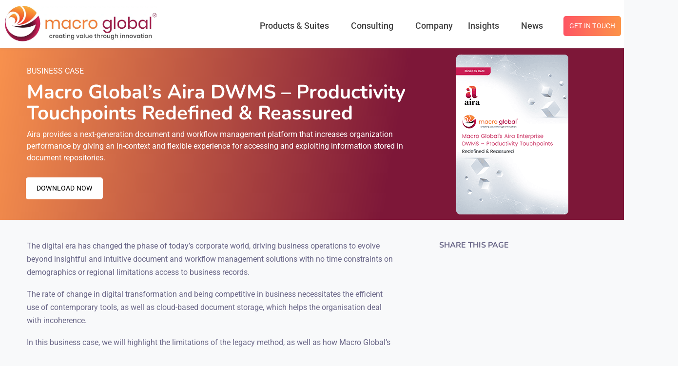

--- FILE ---
content_type: text/html; charset=UTF-8
request_url: https://www.macroglobal.co.uk/kb-resources/financial-technology/macro-globals-aira-dwms-productivity-touchpoints-redefined-reassured-business-case/
body_size: 37470
content:
<!DOCTYPE html><html dir="ltr" lang="en-GB" prefix="og: https://ogp.me/ns#"><head> <meta name="google-site-verification" content="YCkuZo8QmvjJIrRAFYf6zrjazJdxfJNZKNSpnIQIQlk"/>  <link href="//www.macroglobal.co.uk/wp-content/uploads/omgf/omgf-stylesheet-73/omgf-stylesheet-73.css?ver=1708930831" rel="stylesheet"> <meta name="viewport" content="width=device-width, initial-scale=1.0, minimum-scale=0.5, maximum-scale=3.0"> <meta http-equiv="Content-Type" content="text/html; charset=UTF-8"> <meta name="viewport" content="width=device-width, initial-scale=1, maximum-scale=1"> <meta http-equiv="X-UA-Compatible" content="IE=Edge"> <style> @font-face { font-family: 'Theme_icon'; src: url(https://www.macroglobal.co.uk/wp-content/themes/ewebot/fonts/flaticon.woff2) format("woff2"); font-weight: 400; font-style: normal; } @font-face { font-family: 'FontAwesome'; src: url(https://www.macroglobal.co.uk/wp-content/themes/ewebot/fonts/fontawesome-webfont.woff2) format('woff2'); font-weight: normal; font-style: normal; } </style> <title>Business Case: Redefining Productivity Touchpoints with Aira DWMS</title>  <meta name="description" content="Learn the constraints faced by our client in the legacy approach and how Macro Global’s next-generation document and workflow management platform Aira helped to improve their business performance."/> <meta name="robots" content="index, follow, max-image-preview:large"/> <link rel="canonical" href="https://www.macroglobal.co.uk/kb-resources/financial-technology/macro-globals-aira-dwms-productivity-touchpoints-redefined-reassured-business-case/"/> <meta name="generator" content="All in One SEO (AIOSEO) 4.6.2"/> <meta property="og:locale" content="en_GB"/> <meta property="og:site_name" content="Macro Global -"/> <meta property="og:type" content="article"/> <meta property="og:title" content="Business Case: Redefining Productivity Touchpoints with Aira DWMS"/> <meta property="og:description" content="Learn the constraints faced by our client in the legacy approach and how Macro Global’s next-generation document and workflow management platform Aira helped to improve their business performance."/> <meta property="og:url" content="https://www.macroglobal.co.uk/kb-resources/financial-technology/macro-globals-aira-dwms-productivity-touchpoints-redefined-reassured-business-case/"/> <meta property="og:image" content="https://www.macroglobal.co.uk/wp-content/uploads/2022/08/Aira_Businesscase2.jpg"/> <meta property="og:image:secure_url" content="https://www.macroglobal.co.uk/wp-content/uploads/2022/08/Aira_Businesscase2.jpg"/> <meta property="og:image:width" content="1200"/> <meta property="og:image:height" content="630"/> <meta property="article:published_time" content="2021-09-22T10:02:10+00:00"/> <meta property="article:modified_time" content="2025-10-06T11:33:33+00:00"/> <meta name="twitter:card" content="summary"/> <meta name="twitter:title" content="Business Case: Redefining Productivity Touchpoints with Aira DWMS"/> <meta name="twitter:description" content="Learn the constraints faced by our client in the legacy approach and how Macro Global’s next-generation document and workflow management platform Aira helped to improve their business performance."/> <meta name="twitter:image" content="https://www.macroglobal.co.uk/wp-content/uploads/2022/08/Aira_Businesscase2.jpg"/>  <link rel="preload" href="https://www.macroglobal.co.uk/wp-content/themes/ewebot/fonts/flaticon.woff2" as="font" type="font/woff" crossorigin/> <link rel="preload" href="https://www.macroglobal.co.uk/wp-content/themes/ewebot/fonts/fontawesome-webfont.woff2" as="font" type="font/woff" crossorigin/>            <link rel="alternate" type="application/rss+xml" title="Macro Global &raquo; Feed" href="https://www.macroglobal.co.uk/feed/"/><link rel="alternate" type="application/rss+xml" title="Macro Global &raquo; Comments Feed" href="https://www.macroglobal.co.uk/comments/feed/"/><meta property="og:title" content="Macro Global&#8217;s Aira DWMS – Productivity Touchpoints Redefined &#038; Reassured"/><meta property="og:type" content="article"/><meta property="og:url" content="https://www.macroglobal.co.uk/kb-resources/financial-technology/macro-globals-aira-dwms-productivity-touchpoints-redefined-reassured-business-case/"/><meta property="og:site_name" content="Macro Global"/><style id='gt3-core-elementor-core-inline-css' type='text/css'>.elementor-section { z-index: 1;}img { vertical-align: top; outline: none !important; max-width: 100%; height: auto; user-select: none;}.isotope_item { opacity: 1; }.isotope_item.loading { opacity: 0 !important;}.elementor-element-gt3_portfolio_archive { margin-bottom: 50px;}.archive .isotope_wrapper { margin-right: -30px;}.archive .isotope_wrapper .isotope_item { padding-right: 30px; padding-bottom: 30px;}</style><style id='gt3-main_inline-handle-inline-css' type='text/css'>html, body { margin: 0; padding: 0; } h1, h2, h3, h4, h5, h6 { margin: 0; padding: 0; word-wrap: break-word; }</style><link rel='stylesheet' id='elementor-frontend-css' href='https://www.macroglobal.co.uk/wp-content/plugins/elementor/assets/css/frontend.min.css?ver=3.13.4' type='text/css' media='all'/><link rel='stylesheet' id='elementor-post-4031-css' href='https://www.macroglobal.co.uk/wp-content/uploads/elementor/css/post-4031.css?ver=1765202863' type='text/css' media='all'/><link rel='stylesheet' id='elementor-post-4674-css' href='https://www.macroglobal.co.uk/wp-content/uploads/elementor/css/post-4674.css?ver=1767337749' type='text/css' media='all'/><link rel='stylesheet' id='wpda-elementor-core-frontend-css' href='https://www.macroglobal.co.uk/wp-content/plugins/wpda-builder-pro/dist/css/frontend/frontend.css?ver=1681728569' type='text/css' media='all'/><link rel='stylesheet' id='gt3-assets-header-css' href='https://www.macroglobal.co.uk/wp-content/uploads/gt3-assets/css/header-p_27549.css?ver=1768572387' type='text/css' media='all'/><link rel='stylesheet' id='wp-block-library-css' href='https://www.macroglobal.co.uk/wp-includes/css/dist/block-library/style.min.css?ver=6.6.2' type='text/css' media='all'/><style id='classic-theme-styles-inline-css' type='text/css'>/*! This file is auto-generated */.wp-block-button__link{color:#fff;background-color:#32373c;border-radius:9999px;box-shadow:none;text-decoration:none;padding:calc(.667em + 2px) calc(1.333em + 2px);font-size:1.125em}.wp-block-file__button{background:#32373c;color:#fff;text-decoration:none}</style><style id='global-styles-inline-css' type='text/css'>:root{--wp--preset--aspect-ratio--square: 1;--wp--preset--aspect-ratio--4-3: 4/3;--wp--preset--aspect-ratio--3-4: 3/4;--wp--preset--aspect-ratio--3-2: 3/2;--wp--preset--aspect-ratio--2-3: 2/3;--wp--preset--aspect-ratio--16-9: 16/9;--wp--preset--aspect-ratio--9-16: 9/16;--wp--preset--color--black: #000000;--wp--preset--color--cyan-bluish-gray: #abb8c3;--wp--preset--color--white: #ffffff;--wp--preset--color--pale-pink: #f78da7;--wp--preset--color--vivid-red: #cf2e2e;--wp--preset--color--luminous-vivid-orange: #ff6900;--wp--preset--color--luminous-vivid-amber: #fcb900;--wp--preset--color--light-green-cyan: #7bdcb5;--wp--preset--color--vivid-green-cyan: #00d084;--wp--preset--color--pale-cyan-blue: #8ed1fc;--wp--preset--color--vivid-cyan-blue: #0693e3;--wp--preset--color--vivid-purple: #9b51e0;--wp--preset--gradient--vivid-cyan-blue-to-vivid-purple: linear-gradient(135deg,rgba(6,147,227,1) 0%,rgb(155,81,224) 100%);--wp--preset--gradient--light-green-cyan-to-vivid-green-cyan: linear-gradient(135deg,rgb(122,220,180) 0%,rgb(0,208,130) 100%);--wp--preset--gradient--luminous-vivid-amber-to-luminous-vivid-orange: linear-gradient(135deg,rgba(252,185,0,1) 0%,rgba(255,105,0,1) 100%);--wp--preset--gradient--luminous-vivid-orange-to-vivid-red: linear-gradient(135deg,rgba(255,105,0,1) 0%,rgb(207,46,46) 100%);--wp--preset--gradient--very-light-gray-to-cyan-bluish-gray: linear-gradient(135deg,rgb(238,238,238) 0%,rgb(169,184,195) 100%);--wp--preset--gradient--cool-to-warm-spectrum: linear-gradient(135deg,rgb(74,234,220) 0%,rgb(151,120,209) 20%,rgb(207,42,186) 40%,rgb(238,44,130) 60%,rgb(251,105,98) 80%,rgb(254,248,76) 100%);--wp--preset--gradient--blush-light-purple: linear-gradient(135deg,rgb(255,206,236) 0%,rgb(152,150,240) 100%);--wp--preset--gradient--blush-bordeaux: linear-gradient(135deg,rgb(254,205,165) 0%,rgb(254,45,45) 50%,rgb(107,0,62) 100%);--wp--preset--gradient--luminous-dusk: linear-gradient(135deg,rgb(255,203,112) 0%,rgb(199,81,192) 50%,rgb(65,88,208) 100%);--wp--preset--gradient--pale-ocean: linear-gradient(135deg,rgb(255,245,203) 0%,rgb(182,227,212) 50%,rgb(51,167,181) 100%);--wp--preset--gradient--electric-grass: linear-gradient(135deg,rgb(202,248,128) 0%,rgb(113,206,126) 100%);--wp--preset--gradient--midnight: linear-gradient(135deg,rgb(2,3,129) 0%,rgb(40,116,252) 100%);--wp--preset--font-size--small: 13px;--wp--preset--font-size--medium: 20px;--wp--preset--font-size--large: 36px;--wp--preset--font-size--x-large: 42px;--wp--preset--spacing--20: 0.44rem;--wp--preset--spacing--30: 0.67rem;--wp--preset--spacing--40: 1rem;--wp--preset--spacing--50: 1.5rem;--wp--preset--spacing--60: 2.25rem;--wp--preset--spacing--70: 3.38rem;--wp--preset--spacing--80: 5.06rem;--wp--preset--shadow--natural: 6px 6px 9px rgba(0, 0, 0, 0.2);--wp--preset--shadow--deep: 12px 12px 50px rgba(0, 0, 0, 0.4);--wp--preset--shadow--sharp: 6px 6px 0px rgba(0, 0, 0, 0.2);--wp--preset--shadow--outlined: 6px 6px 0px -3px rgba(255, 255, 255, 1), 6px 6px rgba(0, 0, 0, 1);--wp--preset--shadow--crisp: 6px 6px 0px rgba(0, 0, 0, 1);}:where(.is-layout-flex){gap: 0.5em;}:where(.is-layout-grid){gap: 0.5em;}body .is-layout-flex{display: flex;}.is-layout-flex{flex-wrap: wrap;align-items: center;}.is-layout-flex > :is(*, div){margin: 0;}body .is-layout-grid{display: grid;}.is-layout-grid > :is(*, div){margin: 0;}:where(.wp-block-columns.is-layout-flex){gap: 2em;}:where(.wp-block-columns.is-layout-grid){gap: 2em;}:where(.wp-block-post-template.is-layout-flex){gap: 1.25em;}:where(.wp-block-post-template.is-layout-grid){gap: 1.25em;}.has-black-color{color: var(--wp--preset--color--black) !important;}.has-cyan-bluish-gray-color{color: var(--wp--preset--color--cyan-bluish-gray) !important;}.has-white-color{color: var(--wp--preset--color--white) !important;}.has-pale-pink-color{color: var(--wp--preset--color--pale-pink) !important;}.has-vivid-red-color{color: var(--wp--preset--color--vivid-red) !important;}.has-luminous-vivid-orange-color{color: var(--wp--preset--color--luminous-vivid-orange) !important;}.has-luminous-vivid-amber-color{color: var(--wp--preset--color--luminous-vivid-amber) !important;}.has-light-green-cyan-color{color: var(--wp--preset--color--light-green-cyan) !important;}.has-vivid-green-cyan-color{color: var(--wp--preset--color--vivid-green-cyan) !important;}.has-pale-cyan-blue-color{color: var(--wp--preset--color--pale-cyan-blue) !important;}.has-vivid-cyan-blue-color{color: var(--wp--preset--color--vivid-cyan-blue) !important;}.has-vivid-purple-color{color: var(--wp--preset--color--vivid-purple) !important;}.has-black-background-color{background-color: var(--wp--preset--color--black) !important;}.has-cyan-bluish-gray-background-color{background-color: var(--wp--preset--color--cyan-bluish-gray) !important;}.has-white-background-color{background-color: var(--wp--preset--color--white) !important;}.has-pale-pink-background-color{background-color: var(--wp--preset--color--pale-pink) !important;}.has-vivid-red-background-color{background-color: var(--wp--preset--color--vivid-red) !important;}.has-luminous-vivid-orange-background-color{background-color: var(--wp--preset--color--luminous-vivid-orange) !important;}.has-luminous-vivid-amber-background-color{background-color: var(--wp--preset--color--luminous-vivid-amber) !important;}.has-light-green-cyan-background-color{background-color: var(--wp--preset--color--light-green-cyan) !important;}.has-vivid-green-cyan-background-color{background-color: var(--wp--preset--color--vivid-green-cyan) !important;}.has-pale-cyan-blue-background-color{background-color: var(--wp--preset--color--pale-cyan-blue) !important;}.has-vivid-cyan-blue-background-color{background-color: var(--wp--preset--color--vivid-cyan-blue) !important;}.has-vivid-purple-background-color{background-color: var(--wp--preset--color--vivid-purple) !important;}.has-black-border-color{border-color: var(--wp--preset--color--black) !important;}.has-cyan-bluish-gray-border-color{border-color: var(--wp--preset--color--cyan-bluish-gray) !important;}.has-white-border-color{border-color: var(--wp--preset--color--white) !important;}.has-pale-pink-border-color{border-color: var(--wp--preset--color--pale-pink) !important;}.has-vivid-red-border-color{border-color: var(--wp--preset--color--vivid-red) !important;}.has-luminous-vivid-orange-border-color{border-color: var(--wp--preset--color--luminous-vivid-orange) !important;}.has-luminous-vivid-amber-border-color{border-color: var(--wp--preset--color--luminous-vivid-amber) !important;}.has-light-green-cyan-border-color{border-color: var(--wp--preset--color--light-green-cyan) !important;}.has-vivid-green-cyan-border-color{border-color: var(--wp--preset--color--vivid-green-cyan) !important;}.has-pale-cyan-blue-border-color{border-color: var(--wp--preset--color--pale-cyan-blue) !important;}.has-vivid-cyan-blue-border-color{border-color: var(--wp--preset--color--vivid-cyan-blue) !important;}.has-vivid-purple-border-color{border-color: var(--wp--preset--color--vivid-purple) !important;}.has-vivid-cyan-blue-to-vivid-purple-gradient-background{background: var(--wp--preset--gradient--vivid-cyan-blue-to-vivid-purple) !important;}.has-light-green-cyan-to-vivid-green-cyan-gradient-background{background: var(--wp--preset--gradient--light-green-cyan-to-vivid-green-cyan) !important;}.has-luminous-vivid-amber-to-luminous-vivid-orange-gradient-background{background: var(--wp--preset--gradient--luminous-vivid-amber-to-luminous-vivid-orange) !important;}.has-luminous-vivid-orange-to-vivid-red-gradient-background{background: var(--wp--preset--gradient--luminous-vivid-orange-to-vivid-red) !important;}.has-very-light-gray-to-cyan-bluish-gray-gradient-background{background: var(--wp--preset--gradient--very-light-gray-to-cyan-bluish-gray) !important;}.has-cool-to-warm-spectrum-gradient-background{background: var(--wp--preset--gradient--cool-to-warm-spectrum) !important;}.has-blush-light-purple-gradient-background{background: var(--wp--preset--gradient--blush-light-purple) !important;}.has-blush-bordeaux-gradient-background{background: var(--wp--preset--gradient--blush-bordeaux) !important;}.has-luminous-dusk-gradient-background{background: var(--wp--preset--gradient--luminous-dusk) !important;}.has-pale-ocean-gradient-background{background: var(--wp--preset--gradient--pale-ocean) !important;}.has-electric-grass-gradient-background{background: var(--wp--preset--gradient--electric-grass) !important;}.has-midnight-gradient-background{background: var(--wp--preset--gradient--midnight) !important;}.has-small-font-size{font-size: var(--wp--preset--font-size--small) !important;}.has-medium-font-size{font-size: var(--wp--preset--font-size--medium) !important;}.has-large-font-size{font-size: var(--wp--preset--font-size--large) !important;}.has-x-large-font-size{font-size: var(--wp--preset--font-size--x-large) !important;}:where(.wp-block-post-template.is-layout-flex){gap: 1.25em;}:where(.wp-block-post-template.is-layout-grid){gap: 1.25em;}:where(.wp-block-columns.is-layout-flex){gap: 2em;}:where(.wp-block-columns.is-layout-grid){gap: 2em;}:root :where(.wp-block-pullquote){font-size: 1.5em;line-height: 1.6;}</style><link rel='stylesheet' id='contact-form-7-css' href='https://www.macroglobal.co.uk/wp-content/plugins/contact-form-7/includes/css/styles.css?ver=5.7.7' type='text/css' media='all'/><link rel='stylesheet' id='wpa-css-css' href='https://www.macroglobal.co.uk/wp-content/plugins/honeypot/includes/css/wpa.css?ver=2.2.11' type='text/css' media='all'/><link rel='stylesheet' id='elementor-icons-css' href='https://www.macroglobal.co.uk/wp-content/plugins/elementor/assets/lib/eicons/css/elementor-icons.min.css?ver=5.20.0' type='text/css' media='all'/><link rel='stylesheet' id='swiper-css' href='https://www.macroglobal.co.uk/wp-content/plugins/elementor/assets/lib/swiper/v8/css/swiper.min.css?ver=8.4.5' type='text/css' media='all'/><link rel='stylesheet' id='elementor-post-1-css' href='https://www.macroglobal.co.uk/wp-content/uploads/elementor/css/post-1.css?ver=1765202863' type='text/css' media='all'/><link rel='stylesheet' id='elementor-pro-css' href='https://www.macroglobal.co.uk/wp-content/plugins/elementor-pro/assets/css/frontend.min.css?ver=3.13.2' type='text/css' media='all'/><link rel='stylesheet' id='elementor-global-css' href='https://www.macroglobal.co.uk/wp-content/uploads/elementor/css/global.css?ver=1765202864' type='text/css' media='all'/><link rel='stylesheet' id='elementor-post-27549-css' href='https://www.macroglobal.co.uk/wp-content/uploads/elementor/css/post-27549.css?ver=1765204732' type='text/css' media='all'/><style id='gt3-dynamic-handle-inline-css' type='text/css'>.back_to_top_container{position:fixed;z-index:3;right:40px;bottom:40px;pointer-events:none}#back_to_top{display:block;width:40px;height:40px;cursor:pointer;transition:all .3s;text-align:center;pointer-events:none;opacity:0;color:#fff;border:2px solid;border-radius:5px;background:#fff}#back_to_top:before{content:"\f106";z-index:1;position:absolute;left:50%;top:50%;-webkit-transform:translate(-50%,-50%);-ms-transform:translate(-50%,-50%);transform:translate(-50%,-50%);font-size:26px;font-family:FontAwesome;font-weight:400;font-style:normal}#back_to_top.show{pointer-events:auto;opacity:1}#back_to_top.show:hover{color:#fff}@media only screen and (max-width:600px){.back_to_top_container{right:25px;bottom:25px}}/* Custom CSS */body,body .widget .yit-wcan-select-open,body .widget-hotspot,body div[id*="ajaxsearchlitesettings"].searchsettings form fieldset legend,span.elementor-drop-cap span.elementor-drop-cap-letter,input[type="date"],input[type="email"],input[type="number"],input[type="password"],input[type="search"],input[type="tel"],input[type="text"],input[type="url"],select,textarea,.wrapper_404 .gt3_module_button a,.mc_form_inside #mc_signup_submit,.mc4wp-form-fields input[type="submit"],.elementor-counter .elementor-counter-number-suffix {font-family:Nunito;}input[type="date"],input[type="email"],input[type="number"],input[type="password"],input[type="search"],input[type="tel"],input[type="text"],input[type="url"],select,textarea {font-weight:;}body {background:#ffffff;font-size:18px;line-height:27px;font-weight:;color: #696687;}.elementor-widget-gt3-core-team .module_team.type2 .item-team-member .item_wrapper,.elementor-widget-gt3-core-team .module_team.type2 .item-team-member:nth-child(even) .item_wrapper,.gt3pg_pro_FSSlider .gt3pg_pro_gallery_wrap {background:#ffffff;}p {line-height: 1.5;}/* Secondaty Fonts */.secondary {font-family:Nunito;font-size:18px;line-height:27px;font-weight: 400;color: #696687;}/* Custom Fonts */.module_team .team_info,h1,h2,h3,h4,h5,h6,.main_wrapper .gt3_search_form:before,.widget_search .gt3_search_form label,.main_wrapper .gt3_search_form label,.main_wrapper .sidebar-container .widget_categories ul li > a:hover:before,.main_wrapper .sidebar-container .widget_product_categories ul li > a:hover:before,.main_wrapper .sidebar-container .widget_layered_nav ul li > a:hover:before,.logged-in-as a:hover,.sidebar-container .widget.widget_posts .recent_posts .post_title a,.elementor-widget-gt3-core-tabs .ui-tabs-nav .ui-state-default a,.single_prev_next_posts .gt3_post_navi:after,.elementor-widget-gt3-core-portfolio .portfolio_wrapper.hover_type6 .text_wrap .title,.gt3_price_item-elementor .gt3_item_cost_wrapper h3,.sidebar .widget .widget-title,.gt3_single_team_header .gt3_team_title_position,.gt3_pricebox_module_wrapper.type2 .gt3_price_item-cost-elementor,.gt3_modern_shop.woocommerce div.product form.cart .variations th .woo-selected-variation-item-name {color: #3b3663;}.search-results .blogpost_title a {color: #3b3663 !important;}.search-results .blogpost_title a:hover,.elementor-widget-gt3-core-TestimonialsLite .slick-arrow:hover {color: #6254e7 !important;}.gt3_icon_box__icon--number,h1,h2,h3,h4,h5,h6,.strip_template .strip-item a span,.column1 .item_title a,.index_number,.price_item_btn a,.shortcode_tab_item_title,.gt3_twitter .twitt_title,.elementor-widget-gt3-core-counter .counter,.gt3_dropcaps,.dropcap,.single_prev_next_posts .gt3_post_navi:after,.gt3_single_team_header .gt3_team_title_position {font-family: Nunito;font-weight: 800;}.gt3-page-title .page_title_meta.cpt_portf * {font-weight: inherit;}.format-video .gt3_video__play_button:hover,.widget .calendar_wrap tbody td > a:before,.elementor-widget-gt3-core-team .module_team .team_icons_wrapper .team-icons a:before,.elementor-widget-gt3-core-teamcarousel .module_team .team_icons_wrapper .team-icons a:before,p.form-submit button#submit,.woocommerce .gt3-products-bottom nav.woocommerce-pagination ul li .page-numbers:hover,.woocommerce .gt3-products-bottom nav.woocommerce-pagination ul li .page-numbers.current,div.slick-slider ul.slick-dots li.slick-active,div.slick-slider ul.slick-dots li,.gt3_default_footer {background: #6254e7;}h1,.elementor-widget-heading h1.elementor-heading-title,.logo_container .site-title {font-family:Nunito;font-weight:700;font-size:40px;line-height:43px;}h2,.elementor-widget-heading h2.elementor-heading-title,.elementor-widget-gt3-core-blog .blogpost_title {font-family:Nunito;font-weight:600;font-size:30px;line-height:40px;}h3,.elementor-widget-heading h3.elementor-heading-title,#customer_login h2,.sidepanel .title{font-family:Nunito;font-weight:600;font-size:24px;line-height:30px;}h4,.elementor-widget-heading h4.elementor-heading-title {font-family:Nunito;font-weight:600;font-size:20px;line-height:33px;}h5,.elementor-widget-heading h5.elementor-heading-title {font-family:Nunito;font-weight:400;font-size:18px;line-height:30px;}h6,.elementor-widget-heading h6.elementor-heading-title {font-family:Nunito;font-weight:600;font-size:16px;line-height:24px;}.woocommerce-MyAccount-navigation ul li a,.diagram_item .chart,.item_title a ,.contentarea ul,.blog_post_media--link .blog_post_media__link_text p,.woocommerce-LostPassword a:hover{color:#3b3663;}.gt3_module_button a,.learn_more,.gt3_custom_tooltip:before,.gt3_custom_tooltip:after,.elementor-widget-gt3-core-TestimonialsLite .testimonials-text {font-family:Nunito;font-weight: 400;}/* Theme color */a,.calendar_wrap thead,.gt3_practice_list__image-holder i,.load_more_works:hover,.copyright a:hover,.price_item .items_text ul li:before,.price_item.most_popular .item_cost_wrapper h3,.gt3_practice_list__title a:hover,.listing_meta,.ribbon_arrow,.flow_arrow,ol > li:before,.main_wrapper #main_content ul.gt3_list_line li:before,.main_wrapper .elementor-section ul.gt3_list_line li:before,.main_wrapper #main_content ul.gt3_list_disc li:before,.main_wrapper .elementor-section ul.gt3_list_disc li:before,.main_wrapper .sidebar-container .widget_categories ul > li.current-cat > a,.single_prev_next_posts a:hover .gt3_post_navi:after,.gt3_practice_list__link:before,.content-container ul > li:before,.gt3_styled_list .gt3_list__icon:before,.load_more_works,.woocommerce ul.products li.product .woocommerce-loop-product__title:hover,.woocommerce ul.cart_list li a:hover,ul.gt3_list_disc li:before,.woocommerce-MyAccount-navigation ul li a:hover,.elementor-widget-gt3-core-portfolio .portfolio_wrapper.hover_type6 .text_wrap:hover .title,.elementor-widget-gt3-core-team .module_team.type3 .team_link a:hover,.elementor-widget-gt3-core-team .module_team .team_title__text a:hover,.elementor-element-custom_color a:hover,.woocommerce ul.products li.product:hover .price ins,.gt3_blockquote .gt3_blockquote__quote_icon,.gt3_left_rounded div.slick-slider ul.slick-dots {color: #6254e7;}.gt3_practice_list__link:before,.load_more_works,.woocommerce ul.products:not(.list) li.product .gt3_woocommerce_open_control_tag div a:before,.woocommerce ul.products:not(.list) li.product .gt3_woocommerce_open_control_tag .added_to_cart:hover,.woocommerce ul.products:not(.list) li.product .gt3_woocommerce_open_control_tag div a:hover,.blog_post_media--quote .quote_text:before,.blog_post_media__link_text:before,.woocommerce .widget_shopping_cart .buttons a.button.checkout.wc-forward,.woocommerce.widget_shopping_cart .buttons a.button.checkout.wc-forward,.woocommerce div.product form.cart .button,.woocommerce #respond input#submit,.woocommerce a.button,.woocommerce input.button,.woocommerce #respond input#submit:hover,.woocommerce a.button:hover,.woocommerce input.button:hover,ul.pagerblock li a:hover,ul.pagerblock li a.current{background-color: #6254e7;}.comment-reply-link:hover,.main_wrapper .gt3_product_list_nav li a:hover {color: #6254e7;}.calendar_wrap caption,.widget .calendar_wrap table td#today:before {background: #6254e7;}div:not(.packery_wrapper) .blog_post_preview .listing_meta a:hover,.single_blogpost_title_content .listing_meta a:hover,.blog_post_media--quote .quote_text a:hover {color: #6254e7;}.blogpost_title a:hover,.apps_style_price .elementor-widget-gt3-core-pricebox .gt3_pricebox_module_wrapper.type5 .price_button-elementor .shortcode_button:hover {color: #6254e7 !important;}.gt3_icon_box__link a:before,.gt3_icon_box__link a:before,.stripe_item-divider,.apps_subscribe #mc_signup_submit:hover,.apps_subscribe .mc4wp-form-fields .mc_signup_submit input[type="submit"]:hover {background-color: #6254e7;}.single-member-page .member-icon:hover,.single-member-page .team-link:hover,.sidebar .widget_nav_menu .menu .menu-item > a:hover,.widget.widget_recent_entries > ul > li:hover a,.gt3_widget > ul > li:hover a,#main_content ul.wp-block-archives li > a:hover,#main_content ul.wp-block-categories li > a:hover,#main_content ul.wp-block-latest-posts li > a:hover,#respond #commentform p[class*="comment-form-"] > label.gt3_onfocus,.comment-notes .required,#cancel-comment-reply-link,.widget_archive ul li:hover .post_count{color: #6254e7;}/* menu fonts */.main-menu>.gt3-menu-categories-title,.main-menu>ul,.main-menu>div>ul,.column_menu>ul,.column_menu>.gt3-menu-categories-title,.column_menu>div>ul {font-family:;font-weight:;line-height:;font-size:;}input::-webkit-input-placeholder,textarea::-webkit-input-placeholder,.sidebar-container .widget.widget_posts .recent_posts .listing_meta span{color: #696687;}input:-moz-placeholder,textarea:-moz-placeholder {color: #696687;}input::-moz-placeholder,textarea::-moz-placeholder {color: #696687;}input:-ms-input-placeholder,textarea:-ms-input-placeholder {color: #696687;}/* widgets */body div[id*='ajaxsearchlitesettings'].searchsettings fieldset .label:hover,body div[id*='ajaxsearchlite'] .probox .proclose:hover,.module_team.type2 .team_title__text,.widget.widget_rss > ul > li a,.woocommerce ul.cart_list li .quantity,.woocommerce ul.product_list_widget li .quantity,.wpcf7-form label,blockquote {color: #3b3663;}/* blog */.countdown-period,.gt3-page-title_default_color_a .gt3-page-title__content .gt3_breadcrumb a,.gt3-page-title_default_color_a .gt3-page-title__content .gt3_breadcrumb .gt3_pagination_delimiter,.module_team.type2 .team-positions,.widget.widget_recent_entries > ul > li a,.gt3_widget > ul > li a,#main_content ul.wp-block-archives li > a,#main_content ul.wp-block-categories li > a,#main_content ul.wp-block-latest-posts li > a,.sidebar .widget_nav_menu .menu .menu-item > a,.blog_post_info,.likes_block.already_liked .icon,.likes_block.already_liked:hover .icon,.gt3_form label,.wpcf7-form .label,.wrapper_404 label,.widget .gt3_search_form label,#respond #commentform p[class*="comment-form-"] > label,.comment_author_says span,.search_form .search_text,.widget_search .search_form .search_submit,.widget_search .search_form:before,body .gt3_module_related_posts .blog_post_preview .listing_meta,.widget_archive ul li .post_count{color: #696687;}div:not(.packery_wrapper) .blog_post_preview .listing_meta,.single_blogpost_title_content .listing_meta {color: rgba(105,102,135);}.woocommerce ul.products li.product .price del .amount{color: rgba(105,102,135, 0.65);}.blogpost_title i,.widget.widget_recent_comments > ul > li a:hover,.widget.widget_rss > ul > li:hover a,.sidebar-container .widget.widget_posts .recent_posts .post_title a:hover,.comment_info a:hover,.gt3_module_button_list a,.widget.widget_text ul li:before,.widget.widget_product_categories ul li:before,.widget.widget_nav_menu ul li:before,.widget.widget_archive ul li:before,.widget.widget_pages ul li:before,.widget.widget_categories ul li:before,.widget.widget_recent_entries ul li:before,.widget.widget_meta ul li:before,.widget.widget_recent_comments ul li:before,.widget.main_wrapper ul li:before,ul.wp-block-archives li:before,ul.wp-block-categories li:before,ul.wp-block-latest-posts li:before,.comment-reply-link,.main_wrapper .sidebar-container .widget_categories ul > li:hover > a,.widget_categories ul li:hover .post_count{color: #6254e7;}.prev_next_links .title,.widget.widget_recent_comments > ul > li a {color: #3b3663;}.gt3_module_title .carousel_arrows a:hover span,.stripe_item:after,.packery-item .packery_overlay,.ui-datepicker .ui-datepicker-buttonpane button.ui-state-hover{background: #6254e7;}.elementor-widget-gt3-core-pricebox .price_button-elementor a,.elementor-widget-gt3-core-pricebox .price_button-elementor a:hover,button:hover,.ui-datepicker .ui-datepicker-buttonpane button.ui-state-hover,.woocommerce ul.products li.product .gt3_woocommerce_open_control_tag_bottom div a,.woocommerce ul.products li.product .gt3_woocommerce_open_control_tag_bottom div a:hover,.woocommerce-account .woocommerce-MyAccount-content .woocommerce-message--info .button,.woocommerce-account .woocommerce-MyAccount-content .woocommerce-message--info .button:hover,div.slick-slider ul.slick-dots li.slick-active,div.slick-slider ul.slick-dots li {border-color: #6254e7;}.gt3_module_title .carousel_arrows a:hover span:before {border-color: #6254e7;}.gt3_module_title .carousel_arrows a span,.elementor-slick-slider .slick-slider .slick-prev:after,.elementor-slick-slider .slick-slider .slick-next:after{background: #3b3663;}.gt3_module_title .carousel_arrows a span:before {border-color: #3b3663;}.post_share_block:hover > a,.woocommerce ul.products li.product .gt3_woocommerce_open_control_tag_bottom div a:hover,.woocommerce ul.products.list li.product .gt3_woocommerce_open_control_tag div a:hover:before, .woocommerce ul.products li.product .gt3_woocommerce_open_control_tag_bottom div a:hover:before,.single-product.woocommerce div.product .product_meta a:hover,.woocommerce div.product span.price,.likes_block:hover .icon,.woocommerce .gt3-pagination_nav nav.woocommerce-pagination ul li a.prev:hover,.woocommerce .gt3-pagination_nav nav.woocommerce-pagination ul li a.next:hover,.woocommerce .gt3-pagination_nav nav.woocommerce-pagination ul li a.gt3_show_all:hover,.woocommerce div.product div.images div.woocommerce-product-gallery__trigger:hover{color: #6254e7;}.gt3_practice_list__filter {color: #3b3663;}body:not(.gt3_modern_shop) ul.products:not(.list) li.product:hover .gt3_woocommerce_open_control_tag div a{background: #3b3663;}.gt3_module_title .external_link .learn_more {line-height:27px;}.blog_post_media__link_text a:hover,h3#reply-title a,.comment_author_says a:hover,.dropcap,.gt3_custom_text a,.gt3_custom_button i {color: #6254e7;}.main_wrapper #main_content ul[class*="gt3_list_"] li:before,.single .post_tags > span,h3#reply-title a:hover,.comment_author_says,.comment_author_says a {color: #3b3663;}::-moz-selection{background: #6254e7; color:#ffffff;}::selection{background: #6254e7; color:#ffffff;}.gt3_practice_list__overlay:before {background-color: #6254e7;}@media only screen and (max-width: 767px){.gt3-hotspot-shortcode-wrapper .gt3_tooltip{background-color: #ffffff;}}.quantity-spinner.quantity-up:hover,.quantity-spinner.quantity-down:hover,.woocommerce .gt3-products-header .gridlist-toggle:hover,.elementor-widget-gt3-core-accordion .item_title .ui-accordion-header-icon:before,.elementor-element.elementor-widget-gt3-core-accordion .accordion_wrapper .item_title.ui-accordion-header-active.ui-state-active,.elementor-widget-gt3-core-accordion .accordion_wrapper .item_title:hover{color: #6254e7;}.woocommerce #respond input#submit:hover,.woocommerce #respond input#submit.alt:hover,.woocommerce #reviews button.button:hover,.woocommerce #reviews input.button:hover,.woocommerce #respond input#submit.disabled:hover,.woocommerce #respond input#submit:disabled:hover,.woocommerce #respond input#submit:disabled[disabled]:hover,.woocommerce a.button.disabled:hover,.woocommerce a.button:disabled:hover,.woocommerce a.button:disabled[disabled]:hover,.woocommerce input.button.disabled:hover,.woocommerce input.button:disabled:hover,.woocommerce input.button:disabled[disabled]:hover{border-color: #6254e7;background-color: #6254e7;}.woocommerce #respond input#submit.alt.disabled:hover,.woocommerce #respond input#submit.alt:disabled:hover,.woocommerce #respond input#submit.alt:disabled[disabled]:hover,.woocommerce input.button.alt.disabled:hover,.woocommerce input.button.alt:disabled:hover,.woocommerce input.button.alt:disabled[disabled]:hover,.woocommerce div.product form.cart .qty,.gt3-page-title__content .breadcrumbs,.sidebar .widget .widget-title,blockquote cite,.woocommerce-cart .cart_totals table.shop_table tr th,.woocommerce-cart .cart_totals table.shop_table tr td span.woocommerce-Price-amount.amount,.sidebar-container .widget.widget_posts .recent_posts .listing_meta span,.blog_post_preview .listing_meta span,.gt3_pricebox_module_wrapper .gt3_price_item-cost-elementor,.logo_container .site-title,.elementor-widget-gt3-core-blogboxed .gt3_module_blogboxed.module_type1 .item_wrapper span.post_date {font-family: Nunito;}.quantity-spinner.quantity-up:hover,.quantity-spinner.quantity-down:hover,.woocommerce .gt3-products-header .gridlist-toggle:hover,.elementor-widget-gt3-core-accordion .item_title .ui-accordion-header-icon:before,.elementor-element.elementor-widget-gt3-core-accordion .accordion_wrapper .item_title.ui-accordion-header-active.ui-state-active{color: #6254e7;}.woocommerce #respond input#submit:hover,.woocommerce #respond input#submit.alt:hover,.woocommerce #reviews a.button:hover,.woocommerce #reviews button.button:hover,.woocommerce #reviews input.button:hover,.woocommerce #respond input#submit.disabled:hover,.woocommerce #respond input#submit:disabled:hover,.woocommerce #respond input#submit:disabled[disabled]:hover,.woocommerce a.button.disabled:hover,.woocommerce a.button:disabled:hover,.woocommerce a.button:disabled[disabled]:hover,.woocommerce input.button.disabled:hover,.woocommerce input.button:disabled:hover,.woocommerce input.button:disabled[disabled]:hover{border-color: #6254e7;background-color: #6254e7;}.woocommerce #respond input#submit.alt.disabled,.woocommerce #respond input#submit.alt:disabled,.woocommerce #respond input#submit.alt:disabled[disabled],.woocommerce a.button.alt.disabled,.woocommerce a.button.alt:disabled,.woocommerce a.button.alt:disabled[disabled],.woocommerce button.button.alt.disabled,.woocommerce button.button.alt:disabled,.woocommerce button.button.alt:disabled[disabled],.woocommerce input.button.alt.disabled,.woocommerce input.button.alt:disabled,.woocommerce input.button.alt:disabled[disabled]{color: #6254e7;}.woocommerce #respond input#submit.alt.disabled:hover,.woocommerce #respond input#submit.alt:disabled:hover,.woocommerce #respond input#submit.alt:disabled[disabled]:hover,.woocommerce a.button.alt.disabled:hover,.woocommerce a.button.alt:disabled:hover,.woocommerce a.button.alt:disabled[disabled]:hover,.woocommerce input.button.alt.disabled:hover,.woocommerce input.button.alt:disabled:hover,.woocommerce input.button.alt:disabled[disabled]:hover{background-color: #6254e7;border-color: #6254e7;}.woocommerce table.shop_table .product-quantity .qty.allotted,.woocommerce div.product form.cart .qty.allotted,.image_size_popup .close,#yith-quick-view-content .product_meta,.single-product.woocommerce div.product .product_meta,.woocommerce div.product form.cart .variations td,.woocommerce .widget_shopping_cart .total,.woocommerce.widget_shopping_cart .total,.woocommerce table.shop_table thead th,.woocommerce table.woocommerce-checkout-review-order-table tfoot td .woocommerce-Price-amount,.gt3_custom_tooltip,.woocommerce-cart .cart_totals table.shop_table tr th,.wpcf7-form .gt3_contactform_home6 input[type="submit"]{color: #3b3663;}.woocommerce ul.products li.product .price,.widget.widget_product_categories ul li:hover:before,.woocommerce ul.product_list_widget li .price,.woocommerce ul.cart_list li .quantity,body ul.cart_list li .quantity,body ul.product_list_widget li .quantity,.gt3_widget .quantity span.woocommerce-Price-amount.amount,.woocommerce-page ul.products li.product span.price,span.woocommerce-Price-amount.amount,.gt3_module_button_list a:hover,#back_to_top.show,body .elementor-widget-gt3-core-blogboxed .gt3_module_blogboxed.module_type1 .item_wrapper .blogboxed_content .gt3_post_footer .gt3_module_button_list a,.wpcf7-form .gt3_contactform_home6 input[type="submit"]:hover,.elementor-widget-gt3-core-pricebox .gt3_pricebox_module_wrapper.type4 .price_button-elementor a{color: #ff7426;}.elementor-widget-gt3-core-pricebox.active-package-yes .gt3_pricebox_module_wrapper.type4 .price_button-elementor a.shortcode_button,.elementor-widget-gt3-core-pricebox.active-package-yes .gt3_pricebox_module_wrapper.type4 .price_button-elementor .shortcode_button{color: #ff7426 !important;}.elementor-widget-gt3-core-blogboxed .gt3_module_blogboxed.module_type1 .blogboxed_content .gt3_module_button_list a,.elementor-widget-gt3-core-blogboxed .gt3_module_blogboxed.module_type1 .blogboxed_content.without_img_block .gt3_module_button_list a {color: #6254e7 !important;}.gt3_price_item-elementor .label_text span{background: #3b3663;}.gt3_custom_tooltip:before,.gt3_pagination_delimiter:after,.woocommerce .woocommerce-breadcrumb span.gt3_pagination_delimiter:before,blockquote:before,.blog_post_media--quote .quote_text:before,.blog_post_media__link_text:before,.format-video .gt3_video__play_button,#back_to_top.show:hover{background: #ff7426;}.active-package-yes.elementor-widget-gt3-core-pricebox .gt3_pricebox_module_wrapper.type1 .gt3_price_item-cost-elementor .inner_circle,#back_to_top,#back_to_top:hover,#back_to_top.show:hover{border-color: #ff7426;}.gt3_custom_tooltip:after {border-color: #ff7426 transparent transparent transparent;}.woocommerce button.button.alt:hover,.woocommerce .woocommerce-message a.button:hover{background-color: transparent;}#yith-quick-view-content .product_meta a,#yith-quick-view-content .product_meta .sku,.single-product.woocommerce div.product .product_meta a,.single-product.woocommerce div.product .product_meta .sku,.select2-container--default .select2-selection--single .select2-selection__rendered,.woocommerce ul.products li.product .woocommerce-loop-product__title,.search_result_form .search_form label,.woocommerce .star-rating::before,.woocommerce #reviews p.stars span a,.woocommerce p.stars span a:hover~a::before,.woocommerce p.stars.selected span a.active~a::before,.select2-container--default .select2-results__option--highlighted[aria-selected],.select2-container--default .select2-results__option--highlighted[data-selected],.cart_list.product_list_widget a.remove,.elementor-widget-gt3-core-accordion .accordion_wrapper .item_title,.woocommerce .gt3-pagination_nav nav.woocommerce-pagination ul li .gt3_pagination_delimiter,.woocommerce .woocommerce-widget-layered-nav-list .woocommerce-widget-layered-nav-list__item span.count,.widget_categories ul li .post_count,.woocommerce .gt3-products-bottom nav.woocommerce-pagination ul li .page-numbers,.woocommerce ul.cart_list li .quantity{color: #696687;} .woocommerce #reviews a.button:hover,.woocommerce #reviews button.button:hover,.woocommerce #reviews input.button:hover,.widget .calendar_wrap table td#today,.woocommerce ul.products li.product .woocommerce-loop-product__title:hover{color: #6254e7;}.woocommerce.single-product #respond #commentform textarea:focus{border-bottom-color: #6254e7;}.woocommerce .gridlist-toggle,.woocommerce .gt3-products-header .gt3-gridlist-toggle,.wrapper_404 .gt3_module_button a:hover{background-color: #ffffff;}.woocommerce ul.products li.product .onsale,#yith-quick-view-content .onsale,.woocommerce span.onsale{background-color: rgba(233,54,49,1);}.woocommerce ul.products li.product .onsale.hot-product,#yith-quick-view-content .onsale.hot-product,.woocommerce span.onsale.hot-product{background-color: rgba(44,138,34,1);}.woocommerce ul.products li.product .onsale.new-product,#yith-quick-view-content .onsale.new-product,.woocommerce span.onsale.new-product{background-color: rgba(26,29,32,1);}.search_form .search_text,.widget_product_search .gt3_search_form input#woocommerce-product-search-field-0,.gt3_burger_sidebar_container .mc_merge_var input#mc_mv_EMAIL,.wpda-builder__burger_container .mc_merge_var input#mc_mv_EMAIL,.gt3_burger_sidebar_container .mc_merge_var input[type="email"],.wpda-builder__burger_container .mc_merge_var input[type="email"] {border-color: rgba(98,84,231, 0.5) !important;}.gt3_widget.woocommerce .widget-title,.woocommerce div.product > .woocommerce-tabs ul.tabs li a,.logo_container .site-title {color:#3b3663;}blockquote,p.form-submit button#submit,.woocommerce ul.products li.product a .woocommerce-loop-product__title,.woocommerce div.product form.cart .button,.woocommerce-cart table.cart td.actions .coupon .button,.woocommerce-cart table.cart td.actions > .button,.home2_form input.wpcf7-form-control.wpcf7-submit,.home5_form input.wpcf7-form-control.wpcf7-submit,.wpcf7-form input[type="submit"],.woocommerce #respond input#submit,.woocommerce a.button,.woocommerce button.button,.woocommerce input.button{font-family:Nunito;}.woocommerce div.product form.cart div.quantity,.woocommerce #review_form #respond input[type="date"],.woocommerce #review_form #respond input[type="email"],.woocommerce #review_form #respond input[type="number"],.woocommerce #review_form #respond input[type="password"],.woocommerce #review_form #respond input[type="search"],.woocommerce #review_form #respond input[type="tel"],.woocommerce #review_form #respond input[type="text"],.woocommerce #review_form #respond input[type="url"],.woocommerce #review_form #respond select,.woocommerce #review_form #respond textarea,.woocommerce-cart table.cart td.actions .coupon .input-text,.woocommerce table.shop_table td,.woocommerce-cart .cart_totals table.shop_table tr th,.woocommerce-cart .cart_totals table.shop_table tr td,.widget_product_search .gt3_search_form input#woocommerce-product-search-field-0,.woocommerce ul.products li.product .gt3-animation-wrapper,.woocommerce-page ul.products li.product .gt3-animation-wrapper,.gt3_qty_spinner,.woocommerce-cart table.cart td.actions > .button,.woocommerce .cart-collaterals .cart_totals,.woocommerce-page .cart-collaterals .cart_totals,.woocommerce table.shop_table{border-color: rgba(98,84,231, 0.1) !important;}.coming_soon_form #mc_signup_form .mc_input,.coming_soon_form .mc4wp-form .mc_merge_var input {border-color: rgba(98,84,231, 0.04) !important;}.gt3_theme_textgradient-yes .elementor-heading-title::selection,.gt3_theme_textgradient-yes .gt3_typed_widget::selection {background: rgba(98,84,231, 0.5);}.price_item .item_cost_wrapper h3,.price_item-cost,.ribbon_arrow .control_text span:not(.all_slides),.elementor-widget-tabs .elementor-tab-desktop-title,.woocommerce.widget_product_categories ul li:hover > a,.product-categories > li.cat-parent:hover .gt3-button-cat-open,.woocommerce .woocommerce-widget-layered-nav-list .woocommerce-widget-layered-nav-list__item:hover > a,.woocommerce .woocommerce-widget-layered-nav-list .woocommerce-widget-layered-nav-list__item:hover span,.cart_list.product_list_widget a.remove:hover,.woocommerce ul.products li.product a:hover,.woocommerce table.shop_table td.product-remove a:hover:before,.woocommerce table.shop_table td.product-name a:hover {color: #6254e7;}.elementor-widget-gt3-core-portfolio .hover_none .wrapper .img:after,.elementor-widget-gt3-core-portfolio .hover_type1 .wrapper .img:after,.elementor-widget-gt3-core-portfolio .hover_type2 .wrapper:hover .img:after,.elementor-widget-gt3-core-portfolio .hover_type6 .wrapper .img_wrap:after{background: -moz-linear-gradient(top, rgba(0,0,0,0) 50%, rgba(98,84,231) 100%);background: -webkit-linear-gradient(top, rgba(0,0,0,0) 50%, rgba(98,84,231) 100%);background: linear-gradient(to bottom, rgba(0,0,0,0) 50%, rgba(98,84,231) 100%);}.elementor-widget-gt3-core-portfolio .hover_type4 .wrapper .img:after,.elementor-widget-gt3-core-portfolio .hover_type5 .wrapper .img:after{background: -moz-linear-gradient(top, rgba(0,0,0,0) 0%, rgba(98,84,231) 65%);background: -webkit-linear-gradient(top, rgba(0,0,0,0) 0%, rgba(98,84,231) 65%);background: linear-gradient(to bottom, rgba(0,0,0,0) 0%, rgba(98,84,231) 65%);}.tagcloud a,ul.pagerblock li a,ul.pagerblock li a,ul.pagerblock li span,.page-link .page-number,.gt3_comments_pagination .page,.gt3_comments_pagination .page-numbers{background: rgba(98,84,231, 0.04);}.tagcloud a:hover{background: rgba(98,84,231, 0.14);}.gt3_single_team_info__item a:hover span {color: #6254e7;}.woocommerce ul.products li.product .gt3_woocommerce_open_control_tag .button,.woocommerce div.product > .woocommerce-tabs .panel,.woocommerce .woocommerce-error,.woocommerce .woocommerce-info,.woocommerce .woocommerce-message,.gt3_product_list_nav{border-color: rgba(98,84,231, 0.1);}input[type="date"],input[type="email"],input[type="number"],input[type="password"],input[type="search"],input[type="tel"],input[type="text"],input[type="url"],select,textarea,button:hover {border-bottom-color: rgba(98,84,231, 0.3);color: #696687;}.mc_form_inside .mc_signup_submit:before,.mc4wp-form-fields .mc_signup_submit:before {color: rgba(98,84,231, 0.3);}.mc_form_inside .mc_signup_submit:hover:before,.mc4wp-form-fields .mc_signup_submit:hover:before {color: rgba(98,84,231, 0.5);}.price_item .label_text span,a.bordered:hover,.woocommerce ul.products li.product .gt3_woocommerce_open_control_tag_bottom div a,.woocommerce-cart .shipping-calculator-form .button:hover,.woocommerce #payment .woocommerce-page #place_order,.woocommerce #payment .woocommerce-page #place_order:hover,.woocommerce .return-to-shop a.button.wc-backward:hover,span.ui-slider-handle.ui-state-default.ui-corner-all.ui-state-hover,body table.compare-list .add-to-cart td a:hover,.woocommerce .widget_price_filter .price_slider_amount .button:hover,.woocommerce-account .woocommerce-MyAccount-content .woocommerce-Message.woocommerce-Message--info.woocommerce-info .button,.woo_mini-count > span:not(:empty),#review_form form#commentform input#submit:hover,.woocommerce .widget_price_filter .ui-slider .ui-slider-range,.infinite-scroll-request > div,.elementor-widget-gt3-core-button .gt3_module_button_elementor .hover_type2 .gt3_module_button__container span.gt3_module_button__cover.back,.elementor-widget-gt3-core-button .gt3_module_button_elementor .hover_type3:after,.elementor-widget-gt3-core-button .gt3_module_button_elementor .hover_type4:hover .gt3_module_button__cover:after,.elementor-widget-gt3-core-button .gt3_module_button_elementor .hover_type5 .gt3_module_button__container .gt3_module_button__cover.back:before,.elementor-widget-gt3-core-button .gt3_module_button_elementor .hover_type5 .gt3_module_button__container .gt3_module_button__cover.back:after,.elementor-widget-gt3-core-button .gt3_module_button_elementor .hover_type6:hover:before,.elementor-widget-gt3-core-button .gt3_module_button_elementor .hover_type6:hover:after,.woocommerce .widget_price_filter .ui-slider .ui-slider-handle:before,.woocommerce .widget_price_filter .price_slider_amount .button,.woocommerce div.product > .woocommerce-tabs ul.tabs li.active,.woocommerce-Reviews #respond form#commentform input#submit,.mc_form_inside #mc_signup_submit,.mc4wp-form-fields input[type="submit"],.woocommerce .woocommerce-message a.button:hover,.woocommerce .woocommerce-message a.button,.woocommerce .woocommerce-message a.woocommerce-Button.button:hover,.woocommerce-account .woocommerce-MyAccount-content .woocommerce-message--info .button:hover,.woocommerce-account .woocommerce-MyAccount-content .woocommerce-Message.woocommerce-Message--info.woocommerce-info .button:hover,.woocommerce-account form.woocommerce-EditAccountForm > p > .woocommerce-Button,.elementor-toggle span.gt3_dropcaps{background-color: #6254e7;}.woocommerce .widget_shopping_cart .buttons a,.woocommerce.widget_shopping_cart .buttons a,.woocommerce #respond input#submit.alt:hover,.woocommerce a.button.alt:hover,.woocommerce button.button.alt:hover,.woocommerce input.button.alt:hover,.revolution_form input.wpcf7-form-control.wpcf7-submit,.home2_form input.wpcf7-form-control.wpcf7-submit,.home5_form input.wpcf7-form-control.wpcf7-submit,.coming_soon_form .mc_form_inside #mc_signup_submit,.coming_soon_form .mc4wp-form-fields input[type="submit"],#respond .form-submit button#submit,.dark_style .revolution_form input.wpcf7-form-control.wpcf7-submit:hover {background-color: #ff7426;}.dark_style .revolution_form input.wpcf7-form-control.wpcf7-submit {background-color: #3b3663;}.gt3_comments_pagination .page-numbers,.page-link .page-number{border-color: rgba(98,84,231, 0.1);color: #696687;}.tagcloud a:hover,.woocommerce nav.woocommerce-pagination ul li a,.widget_product_search .gt3_search_form:before,ul.pagerblock li a,ul.pagerblock li span{color: #696687;}.elementor-widget-gt3-core-blogboxed .gt3_module_blogboxed.module_type1 .item_wrapper span.post_date{color: #696687 !important;}.page-link > span.page-number,.gt3_comments_pagination .page-numbers.current {color: #6254e7;}.page-link > span.page-number,.elementor-widget-gt3-core-tabs .ui-tabs-nav .ui-state-default.ui-tabs-active a,#review_form form#commentform input#submit,.woocommerce nav.woocommerce-pagination ul li span.current,.woocommerce #respond input#submit{background-color: #696687;}a.bordered:hover,.elementor-widget-tabs.elementor-tabs-view-horizontal .elementor-tab-desktop-title.elementor-active:after,.woocommerce .widget_price_filter .ui-slider .ui-slider-handle,.woocommerce .widget_price_filter .ui-slider .ui-slider-handle:before,.woocommerce ul.products li.product .gt3_woocommerce_open_control_tag .button:hover,.gt3_pricebox_module_wrapper.type1 .gt3_price_item-cost-elementor span.inner_circle{border-color: #6254e7;}.price_item-cost,.countdown-section,.gt3_process_bar_container--type-vertical .gt3_process_item .gt3_process_item__number,.widget.widget_posts .recent_posts .post_title a,.woocommerce .widget_shopping_cart .total strong,.woocommerce.widget_shopping_cart .total strong,.search .blog_post_preview .listing_meta span{font-family: Nunito;}.price_item-cost span,.ribbon_arrow .control_text span.all_slides,.woocommerce ul.cart_list li a,.isotope-filter a {color: #696687;}.fs_gallery_wrapper .status .first,.fs_gallery_wrapper .status .divider,.countdown-section,.page_nav_ancor a,.woocommerce .widget_price_filter .price_label,.woocommerce table.shop_table td.product-remove a,.woocommerce table.shop_table td.product-name a,.gt3_single_team_info__item h4{color: #3b3663;}/* PixProof */.mfp-container button.mfp-arrow-right:hover {border-left-color: #6254e7;}.mfp-container button.mfp-arrow-left:hover {border-right-color: #6254e7;}/* End PixProof *//* Map */.map_info_marker {background: #0a0b0b;}.map_info_marker:after {border-color: #0a0b0b transparent transparent transparent;}.marker_info_street_number,.marker_info_street,.footer_back2top .gt3_svg_line_icon,button:hover{color: #6254e7;}.marker_info_desc {color: #ffffff;}.map_info_marker_content {font-family:;font-weight:;}.marker_info_divider:after {background: #ffffff;}.elementor-custom-embed-play {color: rgba(98,84,231, 0.1);}.elementor-widget-gt3-core-button a {border-color: rgba(98,84,231, 0.1);color: #696687;}.elementor-widget-gt3-core-button a:hover {border-color: rgba(98,84,231, 0.1);color: #6254e7;}.search_result_form input[type="submit"]:hover,.elementor-widget-gt3-core-advanced-tabs:not(.gt3_tabs_marker-yes) .gt3_advanced_tabs_nav > li.ui-tabs-active > a,.elementor-widget-gt3-core-pricebox .gt3_pricebox_module_wrapper.type1 .gt3_price_item-cost-elementor span.inner_2_circles:before,.elementor-widget-gt3-core-pricebox .gt3_pricebox_module_wrapper.type1 .gt3_price_item-cost-elementor span.inner_2_circles:after,.elementor-widget-gt3-core-pricebox .gt3_pricebox_module_wrapper.type1 .gt3_price_item-cost-elementor,.elementor-widget-gt3-core-pricetable .price_button-elementor a,.woocommerce .gt3-products-bottom nav.woocommerce-pagination ul li .page-numbers:hover,.woocommerce .gt3-products-bottom nav.woocommerce-pagination ul li .page-numbers.current,.elementor-widget-gt3-core-button.gt3_portfolio_view_more_link_wrapper .gt3_module_button_elementor a:before,.elementor-widget-gt3-core-pricebox .price_button-elementor a span.gt3_module_button__cover.front:before,.gt3_pricebox_module_wrapper.type2 .gt3_price_item-wrapper_block:before,.gt3_pricebox_module_wrapper.type2 .gt3_price_item-elementor .gt3_item_cost_wrapper h3{background-image: linear-gradient(96deg, #9289f1 0%, #6254e7 100%);}.elementor-widget-gt3-core-pricebox .gt3_pricebox_module_wrapper.type1 .price_button-elementor .shortcode_button .gt3_module_button__cover.back:before,.elementor-widget-gt3-core-pricebox .gt3_pricebox_module_wrapper.type2 .price_button-elementor .shortcode_button .gt3_module_button__cover.back:before,.elementor-widget-gt3-core-pricebox .gt3_pricebox_module_wrapper.type3 .price_button-elementor .shortcode_button .gt3_module_button__cover.back:before,.elementor-widget-gt3-core-pricebox .gt3_pricebox_module_wrapper.type4 .price_button-elementor .shortcode_button .gt3_module_button__cover.back:before{border-color: #6254e7;}.elementor-widget-gt3-core-pricebox .gt3_pricebox_module_wrapper.type1 .price_button-elementor .shortcode_button:hover,.elementor-widget-gt3-core-pricebox .gt3_pricebox_module_wrapper.type2 .price_button-elementor .shortcode_button:hover,.elementor-widget-gt3-core-pricebox .gt3_pricebox_module_wrapper.type3 .price_button-elementor .shortcode_button:hover,.elementor-widget-gt3-core-pricebox .gt3_pricebox_module_wrapper.type3 .gt3_price_item-cost-elementor,.elementor-widget-gt3-core-pricebox .gt3_pricebox_module_wrapper.type4 .price_button-elementor .shortcode_button:hover,.elementor-widget-gt3-core-pricebox:not(.gt3_custom_pricebox_style) .gt3_pricebox_module_wrapper.type4 .gt3_price_item-cost-elementor {color: #6254e7;}.elementor-widget-gt3-core-pricetable .price_button-elementor a:hover,.elementor-widget-gt3-core-button.gt3_portfolio_view_more_link_wrapper .gt3_module_button_elementor a:after{background-image: linear-gradient(96deg, #6254e7 0%, #9289f1 100%);}.isotope-filter a.active:before,.isotope-filter a:before,.search_result_form input[type="submit"],.elementor-widget-gt3-core-blog-packery .format-video .gt3_video__play_button,.active-package-yes.elementor-widget-gt3-core-pricebox .price_button-elementor span.gt3_module_button__cover.front:before,.elementor-widget-gt3-core-advanced-tabs:not(.gt3_tabs_marker-yes) .gt3_advanced_tabs_nav > li.ui-state-active > a,.gt3_advanced_tabs .gt3_advanced_tabs_nav_wrapper.ui-state-active .gt3_advanced_tabs_nav > li > a,.active-package-yes.elementor-widget-gt3-core-pricebox .gt3_pricebox_module_wrapper.type1 .gt3_price_item-cost-elementor span.inner_2_circles:before,.active-package-yes.elementor-widget-gt3-core-pricebox .gt3_pricebox_module_wrapper.type1 .gt3_price_item-cost-elementor span.inner_2_circles:after,.active-package-yes.elementor-widget-gt3-core-pricebox .gt3_pricebox_module_wrapper.type1 .gt3_price_item-cost-elementor,.active-package-yes.elementor-widget-gt3-core-pricebox .gt3_pricebox_module_wrapper.type2 .gt3_price_item_body-elementor,.active-package-yes.elementor-widget-gt3-core-pricebox .gt3_pricebox_module_wrapper.type2 .gt3_price_item-elementor .gt3_item_cost_wrapper h3,.active-package-yes.elementor-widget-gt3-core-pricebox .gt3_pricebox_module_wrapper.type3 .gt3_price_item_wrapper-elementor,.active-package-yes.elementor-widget-gt3-core-pricebox .gt3_pricebox_module_wrapper.type4 .gt3_price_item_wrapper-elementor{background-image: linear-gradient(96deg, #f0ac0e 0%, #ff7426 100%);}.active-package-yes.elementor-widget-gt3-core-pricebox .price_button-elementor a:hover span.gt3_module_button__cover.back:before{background-image: linear-gradient(96deg, #ff7426 0%, #f0ac0e 100%);}.active-package-yes.elementor-widget-gt3-core-pricebox .gt3_pricebox_module_wrapper.type1 .price_button-elementor .shortcode_button .gt3_module_button__cover.back:before{border-color: #ff7426;}.active-package-yes.elementor-widget-gt3-core-pricebox .gt3_pricebox_module_wrapper.type2 .price_button-elementor .shortcode_button,.active-package-yes.elementor-widget-gt3-core-pricebox .gt3_pricebox_module_wrapper.type3 .price_button-elementor .shortcode_button,.active-package-yes.elementor-widget-gt3-core-pricebox .gt3_pricebox_module_wrapper.type4 .price_button-elementor .shortcode_button,.active-package-yes.elementor-widget-gt3-core-pricebox .gt3_pricebox_module_wrapper.type1 .price_button-elementor .shortcode_button:hover{color: #ff7426;} .wpcf7-form input[type="submit"],.mc_form_inside #mc_signup_submit,.mc4wp-form-fields input[type="submit"],ul.pagerblock li a.current,.woocommerce .widget_price_filter .price_slider_amount .button,.woocommerce .widget_shopping_cart .buttons a.button.checkout.wc-forward,.woocommerce.widget_shopping_cart .buttons a.button.checkout.wc-forward,.woocommerce-cart .wc-proceed-to-checkout a.checkout-button,.woocommerce div.product form.cart .button,.woocommerce button.button,.woocommerce button.button:hover,.woocommerce div.product > .woocommerce-tabs ul.tabs li.active,.woocommerce-Reviews #respond form#commentform input#submit,.woocommerce .woocommerce-message a.button,.woocommerce #respond input#submit:hover,.woocommerce a.button:hover,.woocommerce input.button:hover,.woocommerce .return-to-shop a.button.wc-backward,input[type="submit"],button{background-image: linear-gradient(96deg, #9289f1 0%,#6254e7 51%, #9289f1 100%);}.home08_ctf .wpcf7-form input[type="submit"] {border-color: #6254e7;}.elementor-widget-gt3-core-pricebox .gt3_pricebox_module_wrapper.type5 .price_button-elementor .shortcode_button {border-color: #6254e7;}.elementor-widget-gt3-core-pricebox .gt3_pricebox_module_wrapper.type5 .gt3_price_item_wrapper-elementor .price_button-elementor .price-button-icon {color: #6254e7;}.elementor-widget-gt3-core-pricebox .gt3_pricebox_module_wrapper.type5 .price_button-elementor .shortcode_button:hover {background-color: #6254e7;}.home08_ctf .wpcf7-form input[type="submit"]:hover {background-color: #6254e7;}.revolution_form input.wpcf7-form-control.wpcf7-submit,.home2_form input.wpcf7-form-control.wpcf7-submit,.home5_form input.wpcf7-form-control.wpcf7-submit,.coming_soon_form .mc_form_inside #mc_signup_submit,.coming_soon_form .mc4wp-form-fields input[type="submit"],.wrapper_404 .gt3_module_button a,#respond .form-submit button#submit,.woocommerce .widget_shopping_cart .buttons a,.woocommerce.widget_shopping_cart .buttons a,.woocommerce ul.products li.product .gt3_woocommerce_open_control_tag .button,.woocommerce #payment #place_order,.woocommerce-page #payment #place_order,form.revolution_form input[type="submit"],.gt3_home6_form .mc_form_inside #mc_signup_submit,.gt3_home6_form .mc4wp-form-fields input[type="submit"],.gt3_custom_form_large.default .wpcf7-form .gt3_contactform_home6 input[type="submit"] {background-image: linear-gradient(96deg, #f0ac0e 0%,#ff7426 51%, #f0ac0e 100%);}.portfolio_carousel_wrapper .portfolio_item .wrapper .video-popup-wrapper .video-popup__link {background-color: #6254e7;}.portfolio_carousel_wrapper .portfolio_item .wrapper .video-popup-wrapper .video-popup__link:hover {color: #6254e7;}.gt3_modern_shop .woocommerce ul.products li.product a .woocommerce-loop-product__title,.woocommerce.gt3_modern_shop ul.products li.product a .woocommerce-loop-product__title{font-family:Nunito;color:#3b3663;}.gt3_modern_shop .gt3-page-title__content .page_title h1,.gt3_modern_shop h1,.gt3_modern_shop h2,.gt3_modern_shop h3,.gt3_modern_shop h4,.gt3_modern_shop h5,.gt3_modern_shop h6,.woocommerce.gt3_modern_shop #reviews .comment-reply-title,.gt3_modern_shop button.bapf_reset {font-family:Nunito;font-weight: 800;}.single-product.woocommerce.gt3_modern_shop div.product p.price,.woocommerce.gt3_modern_shop div.product .woocommerce-variation-price,.gt3_modern_shop .woocommerce table.shop_table td.product-name > a,.gt3_modern_shop .woocommerce table.shop_table.cart td.actions > label,.woocommerce-cart.gt3_modern_shop .cart-collaterals .cart_totals table th,.woocommerce-cart.gt3_modern_shop .cart-collaterals .cart_totals table td,.gt3_modern_shop .woocommerce .gt3_order_review_wrap table.shop_table th,.gt3_modern_shop .woocommerce .gt3_order_review_wrap table.shop_table .cart_item td,.gt3_modern_shop .woocommerce .gt3_order_review_wrap table.shop_table td span.amount,.gt3_modern_shop .woocommerce table.shop_table.woocommerce-table--order-details th,.gt3_modern_shop .woocommerce table.shop_table.woocommerce-table--order-details span.amount,.woocommerce.gt3_modern_shop ul.products li.product .price,.gt3_modern_shop .woocommerce ul.products li.product .price,.gt3_modern_shop .elementor-widget-gt3-core-blogboxed.modern_style-yes .gt3_module_blogboxed.module_type1 .post_category a,.gt3_modern_shop .elementor-widget-wpda-builder-cart .wpda-builder-cart .wpda-cart-inner .wpda-cart-container ul.cart_list li a,.gt3_modern_shop .elementor-widget-wpda-builder-cart .wpda-builder-cart .wpda-cart-inner .wpda-cart-container ul.cart_list li .quantity,.gt3_modern_shop .elementor-widget-wpda-builder-cart .wpda-builder-cart .wpda-cart-inner .wpda-cart-container p.woocommerce-mini-cart__total {font-family:Nunito;}.gt3_modern_shop .gt3-page-title__content .breadcrumbs,.gt3_modern_toggle_info_wrapper .woocommerce-Tabs-panel h6,.woocommerce.gt3_modern_shop table.shop_attributes th,.gt3_modern_shop [data-wvstooltip]:before,.single-product.woocommerce.gt3_modern_shop div.product p.price del,.gt3_modern_shop #yith-quick-view-modal .woocommerce div.product p.price del,.woocommerce.gt3_modern_shop div.product .woocommerce-variation-price p.price del,.woocommerce.gt3_modern_shop div.product .woocommerce-variation-price span.price del,.woocommerce-cart.gt3_modern_shop .cart-collaterals .cart_totals table .woocommerce-shipping-totals td,.woocommerce-checkout.gt3_modern_shop .woocommerce table.shop_table td.product-name .gt3-cart_category,.woocommerce-checkout.gt3_modern_shop .woocommerce table.shop_table .product-quantity,.woocommerce.gt3_modern_shop ul.products li.product .price del,.gt3_modern_shop .woocommerce ul.products li.product .price del {font-family:Nunito;}.gt3_modern_shop .sidebar .widget ul.yith-wcan-color li a:before {background:#ffffff;}.gt3_modern_shop .gt3_toggle_review,.woocommerce.gt3_modern_shop div.product .summary form.cart .variations td label,.gt3_modern_shop .summary .woocommerce-breadcrumb,.gt3_modern_shop .summary .woocommerce-breadcrumb a,.woocommerce.gt3_modern_shop div.product .woocommerce-variation-price span.price,.woocommerce.gt3_modern_shop span.woocommerce-Price-amount.amount,.gt3_modern_shop .gt3-page-title.gt3-page-title_horiz_align_center .gt3_breadcrumb a:not(:hover),.woocommerce-checkout.gt3_modern_shop .select2-container .select2-selection--single,.gt3_modern_shop .select2-container--default span.select2-selection--single,.woocommerce-checkout.gt3_modern_shop .woocommerce table.shop_table td.product-name .gt3-cart_category,.gt3_modern_shop .bapf_from:before,.gt3_modern_shop .bapf_to:before,.woocommerce.gt3_modern_shop ul.products li.product .price,.gt3_modern_shop .woocommerce ul.products li.product .price,.woocommerce.gt3_modern_shop .gt3-products-header .woocommerce-breadcrumb a:not(:hover),.woocommerce.gt3_modern_shop .gt3-products-header .woocommerce-breadcrumb,.woocommerce.gt3_modern_shop .gt3-products-header .gt3-gridlist-toggle > a,.woo-variation-swatches.gt3_modern_shop .product .variable-items-wrapper .variable-item .variable-item-span.variable-item-span-button,.gt3-mobile__burger_shop_sidebar_close,.gt3_modern_shop .gt3_custom_woo.elementor-widget-gt3-core-shoplist ul.products li.product .price del {color:#696687;}.gt3_modern_shop .comment-form-cookies-consent label,.gt3_modern_shop .elementor-widget-wpda-builder-cart .wpda-builder-cart .wpda-cart-inner .wpda-cart-container p.woocommerce-mini-cart__buttons a {color:#696687 !important;}.woocommerce.gt3_modern_shop #reviews .comment-reply-title,.woocommerce #reviews #comments ol.commentlist li .comment-text .gt3_woocommerce_open_control_tag p.meta,.woocommerce.gt3_modern_shop .star-rating,.woocommerce.single-product.gt3_modern_shop #respond #commentform .comment-form-rating label,.woocommerce.gt3_modern_shop p.stars:hover a:before,.woocommerce.gt3_modern_shop table.shop_attributes th,.gt3_product_sharing a:hover,.gt3_modern_shop #yith-quick-view-content .product_meta a,.single-product.woocommerce.gt3_modern_shop div.product .product_meta a,.gt3_woocommerce-review-link,.gt3_modern_shop .woocommerce table.shop_table td.product-name .gt3-cart_category a:hover,.gt3_modern_shop .woocommerce table.shop_table.cart td.product-subtotal span,.gt3_modern_shop .woocommerce table.shop_table.cart td.actions > label,.woocommerce-cart.gt3_modern_shop .cart-collaterals .cart_totals table tr.order-total,.gt3_back_cart:hover,.gt3_modern_shop .woocommerce form.woocommerce-checkout .form-row label,.gt3_modern_shop .woocommerce .gt3_order_review_wrap table.shop_table .cart_item td,.gt3_modern_shop .woocommerce .gt3_order_review_wrap table.shop_table .order-total th,.gt3_modern_shop .woocommerce ul.order_details span.amount,.gt3_modern_shop .woocommerce table.shop_table.woocommerce-table--order-details span.amount,.gt3_modern_shop button.bapf_reset,.gt3_modern_shop .bapf_sfilter.bapf_ckbox li label:hover,.gt3_modern_shop .berocket_aapf_widget_selected_filter li a:hover,.gt3_modern_shop .bapf_slidr_main.ui-widget-content .ui-slider-handle,.gt3_modern_shop .bapf_slidr_jqrui .bapf_from,.gt3_modern_shop .bapf_slidr_jqrui .bapf_to,.woocommerce.gt3_modern_shop .gt3-products-header .gt3-gridlist-toggle > a:hover,.woocommerce.gt3_modern_shop .gt3-products-header .gt3-gridlist-toggle > a.active,.woo-variation-swatches.gt3_modern_shop .product .variable-items-wrapper .variable-item:hover .variable-item-span.variable-item-span-button,.woo-variation-swatches.gt3_modern_shop .product .variable-items-wrapper .variable-item.selected .variable-item-span.variable-item-span-button,.gt3-mobile__burger_shop_sidebar_close:hover,.gt3-mobile_filter_btn:hover,.gt3_modern_shop .elementor-widget-wpda-builder-cart .wpda-builder-cart .wpda-cart-inner .wpda-cart-container p.woocommerce-mini-cart__total {color:#3b3663;}.gt3_modern_shop .woocommerce-Reviews #respond form#commentform input#submit,.gt3_modern_shop div.product form.cart button.single_add_to_cart_button,.gt3_modern_shop .woocommerce a.button,.gt3_modern_shop .woocommerce button.button,.gt3_modern_shop .woocommerce input.button,.gt3_modern_shop .woocommerce table.shop_table.cart td.actions button.button:disabled:hover,.gt3_modern_shop .woocommerce table.shop_table.cart td.actions button.button:disabled[disabled]:hover,.woocommerce-page.gt3_modern_shop #payment #place_order {background:#3b3663;border-color:#3b3663;}.gt3_modern_shop .bapf_slidr_main.ui-widget-content .ui-slider-range,.gt3_modern_shop .mc_form_inside .mc_signup_submit #mc_signup_submit,.gt3_modern_shop .mc4wp-form-fields .mc_signup_submit input[type="submit"],.gt3_modern_shop .woocommerce-message a.button {background:#3b3663;}.gt3_modern_shop .gt3_pagination_delimiter:after {background:#696687;}.gt3_modern_shop .woocommerce-Reviews #respond form#commentform input#submit:hover,.gt3_modern_shop div.product form.cart button.single_add_to_cart_button:hover,.gt3_modern_shop .woocommerce a.button:hover,.gt3_modern_shop .woocommerce button.button:hover,.gt3_modern_shop .woocommerce input.button:hover,.woocommerce-page.gt3_modern_shop #payment #place_order:hover,.gt3_modern_shop #back_to_top:hover,.gt3_modern_shop .gt3-products-bottom nav.woocommerce-pagination ul.page-numbers li .page-numbers:hover,.gt3_modern_shop .gt3-products-bottom nav.woocommerce-pagination ul.page-numbers li .page-numbers.current,.gt3_modern_shop .gt3_toggle_review:hover,.gt3_modern_shop .entry-summary .yith-wcwl-add-to-wishlist > div[class*="yith-wcwl-"] > a:hover,.gt3_modern_shop .woocommerce table.shop_table.cart td.actions input + button.button:hover {background:#6254e7;border-color:#6254e7;}.woocommerce-page.gt3_modern_shop ul.products.list li.product .gt3_modern_shop_item .gt3_woocommerce_open_control_tag > a:first-child,.gt3_modern_shop .woocommerce ul.products.list li.product .gt3_modern_shop_item .gt3_woocommerce_open_control_tag > a:first-child,.gt3_modern_shop .elementor-widget-wpda-builder-cart .wpda-builder-cart .wpda-cart-inner .wpda-cart-container p.woocommerce-mini-cart__buttons a.checkout {background:#3b3663 !important;border-color:#3b3663;}.woocommerce-page.gt3_modern_shop ul.products.list li.product .gt3_modern_shop_item .gt3_woocommerce_open_control_tag > a:hover,.gt3_modern_shop .woocommerce ul.products.list li.product .gt3_modern_shop_item .gt3_woocommerce_open_control_tag > a:hover,.gt3_modern_shop .elementor-widget-wpda-builder-cart .wpda-builder-cart .wpda-cart-inner .wpda-cart-container p.woocommerce-mini-cart__buttons a:hover,.gt3_subscribe_form input[type="submit"]:hover {background-color:#6254e7 !important;border-color:#6254e7;}.gt3_modern_shop .mc_form_inside .mc_signup_submit #mc_signup_submit:hover,.gt3_modern_shop .mc4wp-form-fields .mc_signup_submit input[type="submit"]:hover,.gt3_modern_shop .woocommerce-message a.button:hover,.gt3_modern_shop .wishlist_table td.product-add-to-cart a:hover,.gt3_modern_shop .wishlist_table .product-add-to-cart a:hover,.woocommerce.gt3_modern_shop .gt3-products-header > .gt3-mobile_filter_btn.has_active_filters:after {background:#6254e7;}.wpda-builder-cart .wpda-cart-inner .wpda-cart-container p.woocommerce-mini-cart__buttons a:hover {background:#6254e7 !important; }.gt3_modern_shop #yith-quick-view-content .product_meta a:hover,.single-product.woocommerce.gt3_modern_shop div.product .product_meta a:hover,.gt3_woocommerce-review-link:hover { color:#6254e7;}:root {--min_price_title: "Min Price";--max_price_title: "Max Price";}</style><link rel='preload' as='style' onload="this.rel='stylesheet'" id='theme-font-css' href='https://www.macroglobal.co.uk/wp-content/themes/ewebot/dist/css/theme-font.css?ver=6.6.2' type='text/css' media='all'/><link rel='stylesheet' id='google-fonts-1-css' href='//www.macroglobal.co.uk/wp-content/uploads/omgf/google-fonts-754/google-fonts-754.css?ver=1708930831' type='text/css' media='all'/><!-- Optimized with WP Meteor v3.4.16 - https://wordpress.org/plugins/wp-meteor/ --><script data-wpmeteor-nooptimize="true" >var _wpmeteor={"gdpr":true,"rdelay":86400000,"preload":true,"elementor-animations":true,"elementor-pp":true,"v":"3.4.16","rest_url":"https:\/\/www.macroglobal.co.uk\/wp-json\/"};(()=>{try{new MutationObserver(function(){}),new Promise(function(){}),Object.assign({},{}),document.fonts.ready.then(function(){})}catch{s="wpmeteordisable=1",i=document.location.href,i.match(/[?&]wpmeteordisable/)||(o="",i.indexOf("?")==-1?i.indexOf("#")==-1?o=i+"?"+s:o=i.replace("#","?"+s+"#"):i.indexOf("#")==-1?o=i+"&"+s:o=i.replace("#","&"+s+"#"),document.location.href=o)}var s,i,o;})();

</script><script data-wpmeteor-nooptimize="true" >(()=>{var v="addEventListener",ue="removeEventListener",p="getAttribute",L="setAttribute",pe="removeAttribute",N="hasAttribute",St="querySelector",F=St+"All",U="appendChild",Q="removeChild",fe="createElement",T="tagName",Ae="getOwnPropertyDescriptor",y="prototype",W="__lookupGetter__",Ee="__lookupSetter__",m="DOMContentLoaded",f="load",B="pageshow",me="error";var d=window,c=document,Te=c.documentElement;var $=console.error;var Ke=!0,X=class{constructor(){this.known=[]}init(){let t,n,s=(r,a)=>{if(Ke&&r&&r.fn&&!r.__wpmeteor){let o=function(i){return i===r?this:(c[v](m,l=>{i.call(c,r,l,"jQueryMock")}),this)};this.known.push([r,r.fn.ready,r.fn.init?.prototype?.ready]),r.fn.ready=o,r.fn.init?.prototype?.ready&&(r.fn.init.prototype.ready=o),r.__wpmeteor=!0}return r};window.jQuery||window.$,Object.defineProperty(window,"jQuery",{get(){return t},set(r){t=s(r,"jQuery")},configurable:!0}),Object.defineProperty(window,"$",{get(){return n},set(r){n=s(r,"$")},configurable:!0})}unmock(){this.known.forEach(([t,n,s])=>{t.fn.ready=n,t.fn.init?.prototype?.ready&&s&&(t.fn.init.prototype.ready=s)}),Ke=!1}};var ge="fpo:first-interaction",he="fpo:replay-captured-events";var Je="fpo:element-loaded",Se="fpo:images-loaded",M="fpo:the-end";var Z="click",V=window,Qe=V.addEventListener.bind(V),Xe=V.removeEventListener.bind(V),Ge="removeAttribute",ve="getAttribute",Gt="setAttribute",Ne=["touchstart","touchmove","touchend","touchcancel","keydown","wheel"],Ze=["mouseover","mouseout",Z],Nt=["touchstart","touchend","touchcancel","mouseover","mouseout",Z],R="data-wpmeteor-";var Ue="dispatchEvent",je=e=>{let t=new MouseEvent(Z,{view:e.view,bubbles:!0,cancelable:!0});return Object.defineProperty(t,"target",{writable:!1,value:e.target}),t},Be=class{static capture(){let t=!1,[,n,s]=`${window.Promise}`.split(/[\s[(){]+/s);if(V["__"+s+n])return;let r=[],a=o=>{if(o.target&&Ue in o.target){if(!o.isTrusted)return;if(o.cancelable&&!Ne.includes(o.type))try{o.preventDefault()}catch{}o.stopImmediatePropagation(),o.type===Z?r.push(je(o)):Nt.includes(o.type)&&r.push(o),o.target[Gt](R+o.type,!0),t||(t=!0,V[Ue](new CustomEvent(ge)))}};V.addEventListener(he,()=>{Ze.forEach(l=>Xe(l,a,{passive:!1,capture:!0})),Ne.forEach(l=>Xe(l,a,{passive:!0,capture:!0}));let o;for(;o=r.shift();){var i=o.target;i[ve](R+"touchstart")&&i[ve](R+"touchend")&&!i[ve](R+Z)?(i[ve](R+"touchmove")||r.push(je(o)),i[Ge](R+"touchstart"),i[Ge](R+"touchend")):i[Ge](R+o.type),i[Ue](o)}}),Ze.forEach(o=>Qe(o,a,{passive:!1,capture:!0})),Ne.forEach(o=>Qe(o,a,{passive:!0,capture:!0}))}};var et=Be;var j=class{constructor(){this.l=[]}emit(t,n=null){this.l[t]&&this.l[t].forEach(s=>s(n))}on(t,n){this.l[t]||=[],this.l[t].push(n)}off(t,n){this.l[t]=(this.l[t]||[]).filter(s=>s!==n)}};var D=new j;var ye=c[fe]("span");ye[L]("id","elementor-device-mode");ye[L]("class","elementor-screen-only");var Ut=!1,tt=()=>(Ut||c.body[U](ye),getComputedStyle(ye,":after").content.replace(/"/g,""));var rt=e=>e[p]("class")||"",nt=(e,t)=>e[L]("class",t),st=()=>{d[v](f,function(){let e=tt(),t=Math.max(Te.clientWidth||0,d.innerWidth||0),n=Math.max(Te.clientHeight||0,d.innerHeight||0),s=["_animation_"+e,"animation_"+e,"_animation","_animation","animation"];Array.from(c[F](".elementor-invisible")).forEach(r=>{let a=r.getBoundingClientRect();if(a.top+d.scrollY<=n&&a.left+d.scrollX<t)try{let i=JSON.parse(r[p]("data-settings"));if(i.trigger_source)return;let l=i._animation_delay||i.animation_delay||0,u,E;for(var o=0;o<s.length;o++)if(i[s[o]]){E=s[o],u=i[E];break}if(u){let q=rt(r),J=u==="none"?q:q+" animated "+u,At=setTimeout(()=>{nt(r,J.replace(/\belementor-invisible\b/,"")),s.forEach(Tt=>delete i[Tt]),r[L]("data-settings",JSON.stringify(i))},l);D.on("fi",()=>{clearTimeout(At),nt(r,rt(r).replace(new RegExp("\b"+u+"\b"),""))})}}catch(i){console.error(i)}})})};var ot="data-in-mega_smartmenus",it=()=>{let e=c[fe]("div");e.innerHTML='<span class="sub-arrow --wp-meteor"><i class="fa" aria-hidden="true"></i></span>';let t=e.firstChild,n=s=>{let r=[];for(;s=s.previousElementSibling;)r.push(s);return r};c[v](m,function(){Array.from(c[F](".pp-advanced-menu ul")).forEach(s=>{if(s[p](ot))return;(s[p]("class")||"").match(/\bmega-menu\b/)&&s[F]("ul").forEach(o=>{o[L](ot,!0)});let r=n(s),a=r.filter(o=>o).filter(o=>o[T]==="A").pop();if(a||(a=r.map(o=>Array.from(o[F]("a"))).filter(o=>o).flat().pop()),a){let o=t.cloneNode(!0);a[U](o),new MutationObserver(l=>{l.forEach(({addedNodes:u})=>{u.forEach(E=>{if(E.nodeType===1&&E[T]==="SPAN")try{a[Q](o)}catch{}})})}).observe(a,{childList:!0})}})})};var w="readystatechange",A="message";var Y="SCRIPT",g="data-wpmeteor-",b=Object.defineProperty,Ve=Object.defineProperties,P="javascript/blocked",Pe=/^\s*(application|text)\/javascript|module\s*$/i,mt="requestAnimationFrame",gt="requestIdleCallback",ie="setTimeout",Ie="__dynamic",I=d.constructor.name+"::",ce=c.constructor.name+"::",ht=function(e,t){t=t||d;for(var n=0;n<this.length;n++)e.call(t,this[n],n,this)};"NodeList"in d&&!NodeList[y].forEach&&(NodeList[y].forEach=ht);"HTMLCollection"in d&&!HTMLCollection[y].forEach&&(HTMLCollection[y].forEach=ht);_wpmeteor["elementor-animations"]&&st(),_wpmeteor["elementor-pp"]&&it();var _e=[],Le=[],ee=[],se=!1,k=[],h={},He=!1,Bt=0,H=c.visibilityState==="visible"?d[mt]:d[ie],vt=d[gt]||H;c[v]("visibilitychange",()=>{H=c.visibilityState==="visible"?d[mt]:d[ie],vt=d[gt]||H});var C=d[ie],De,z=["src","type"],x=Object,te="definePropert";x[te+"y"]=(e,t,n)=>{if(e===d&&["jQuery","onload"].indexOf(t)>=0||(e===c||e===c.body)&&["readyState","write","writeln","on"+w].indexOf(t)>=0)return["on"+w,"on"+f].indexOf(t)&&n.set&&(h["on"+w]=h["on"+w]||[],h["on"+w].push(n.set)),e;if(e instanceof HTMLScriptElement&&z.indexOf(t)>=0){if(!e[t+"__def"]){let s=x[Ae](e,t);b(e,t,{set(r){return e[t+"__set"]?e[t+"__set"].call(e,r):s.set.call(e,r)},get(){return e[t+"__get"]?e[t+"__get"].call(e):s.get.call(e)}}),e[t+"__def"]=!0}return n.get&&(e[t+"__get"]=n.get),n.set&&(e[t+"__set"]=n.set),e}return b(e,t,n)};x[te+"ies"]=(e,t)=>{for(let n in t)x[te+"y"](e,n,t[n]);for(let n of x.getOwnPropertySymbols(t))x[te+"y"](e,n,t[n]);return e};var qe=EventTarget[y][v],yt=EventTarget[y][ue],ae=qe.bind(c),Ct=yt.bind(c),G=qe.bind(d),_t=yt.bind(d),Lt=Document[y].createElement,le=Lt.bind(c),de=c.__proto__[W]("readyState").bind(c),ct="loading";b(c,"readyState",{get(){return ct},set(e){return ct=e}});var at=e=>k.filter(([t,,n],s)=>{if(!(e.indexOf(t.type)<0)){n||(n=t.target);try{let r=n.constructor.name+"::"+t.type;for(let a=0;a<h[r].length;a++)if(h[r][a]){let o=r+"::"+s+"::"+a;if(!xe[o])return!0}}catch{}}}).length,oe,xe={},K=e=>{k.forEach(([t,n,s],r)=>{if(!(e.indexOf(t.type)<0)){s||(s=t.target);try{let a=s.constructor.name+"::"+t.type;if((h[a]||[]).length)for(let o=0;o<h[a].length;o++){let i=h[a][o];if(i){let l=a+"::"+r+"::"+o;if(!xe[l]){xe[l]=!0,c.readyState=n,oe=a;try{Bt++,!i[y]||i[y].constructor===i?i.bind(s)(t):i(t)}catch(u){$(u,i)}oe=null}}}}catch(a){$(a)}}})};ae(m,e=>{k.push([new e.constructor(m,e),de(),c])});ae(w,e=>{k.push([new e.constructor(w,e),de(),c])});G(m,e=>{k.push([new e.constructor(m,e),de(),d])});G(f,e=>{He=!0,k.push([new e.constructor(f,e),de(),d]),O||K([m,w,A,f,B])});G(B,e=>{k.push([new e.constructor(B,e),de(),d]),O||K([m,w,A,f,B])});var wt=e=>{k.push([e,c.readyState,d])},Ot=d[W]("onmessage"),Rt=d[Ee]("onmessage"),Pt=()=>{_t(A,wt),(h[I+"message"]||[]).forEach(e=>{G(A,e)}),b(d,"onmessage",{get:Ot,set:Rt})};G(A,wt);var Dt=new X;Dt.init();var Fe=()=>{!O&&!se&&(O=!0,c.readyState="loading",H($e),H(S)),He||G(f,()=>{Fe()})};G(ge,()=>{Fe()});D.on(Se,()=>{Fe()});_wpmeteor.rdelay>=0&&et.capture();var re=[-1],Ce=e=>{re=re.filter(t=>t!==e.target),re.length||C(D.emit.bind(D,M))};var O=!1,S=()=>{let e=_e.shift();if(e)e[p](g+"src")?e[N]("async")||e[Ie]?(e.isConnected&&(re.push(e),setTimeout(Ce,1e3,{target:e})),Oe(e,Ce),C(S)):Oe(e,C.bind(null,S)):(e.origtype==P&&Oe(e),C(S));else if(Le.length)_e.push(...Le),Le.length=0,C(S);else if(at([m,w,A]))K([m,w,A]),C(S);else if(He)if(at([f,B,A]))K([f,B,A]),C(S);else if(re.length>1)vt(S);else if(ee.length)_e.push(...ee),ee.length=0,C(S);else{if(d.RocketLazyLoadScripts)try{RocketLazyLoadScripts.run()}catch(t){$(t)}c.readyState="complete",Pt(),Dt.unmock(),O=!1,se=!0,d[ie](()=>Ce({target:-1}))}else O=!1},xt=e=>{let t=le(Y),n=e.attributes;for(var s=n.length-1;s>=0;s--)n[s].name.startsWith(g)||t[L](n[s].name,n[s].value);let r=e[p](g+"type");r?t.type=r:t.type="text/javascript",(e.textContent||"").match(/^\s*class RocketLazyLoadScripts/)?t.textContent=e.textContent.replace(/^\s*class\s*RocketLazyLoadScripts/,"window.RocketLazyLoadScripts=class").replace("RocketLazyLoadScripts.run();",""):t.textContent=e.textContent;for(let a of["onload","onerror","onreadystatechange"])e[a]&&(t[a]=e[a]);return t},Oe=(e,t)=>{let n=e[p](g+"src");if(n){let s=qe.bind(e);e.isConnected&&t&&(s(f,t),s(me,t)),e.origtype=e[p](g+"type")||"text/javascript",e.origsrc=n,(!e.isConnected||e[N]("nomodule")||e.type&&!Pe.test(e.type))&&t&&t(new Event(f,{target:e}))}else e.origtype===P?(e.origtype=e[p](g+"type")||"text/javascript",e[pe]("integrity"),e.textContent=e.textContent+`
`):t&&t(new Event(f,{target:e}))},We=(e,t)=>{let n=(h[e]||[]).indexOf(t);if(n>=0)return h[e][n]=void 0,!0},lt=(e,t,...n)=>{if("HTMLDocument::"+m==oe&&e===m&&!t.toString().match(/jQueryMock/)){D.on(M,c[v].bind(c,e,t,...n));return}if(t&&(e===m||e===w)){let s=ce+e;h[s]=h[s]||[],h[s].push(t),se&&K([e]);return}return ae(e,t,...n)},dt=(e,t,...n)=>{if(e===m){let s=ce+e;We(s,t)}return Ct(e,t,...n)};Ve(c,{[v]:{get(){return lt},set(){return lt}},[ue]:{get(){return dt},set(){return dt}}});var ne=c.createDocumentFragment(),$e=()=>{ne.hasChildNodes()&&(c.head[U](ne),ne=c.createDocumentFragment())},ut={},we=e=>{if(e)try{let t=new URL(e,c.location.href),n=t.origin;if(n&&!ut[n]&&c.location.host!==t.host){let s=le("link");s.rel="preconnect",s.href=n,ne[U](s),ut[n]=!0,O&&H($e)}}catch{}},be={},kt=(e,t,n,s)=>{let r=le("link");r.rel=t?"modulepre"+f:"pre"+f,r.as="script",n&&r[L]("crossorigin",n),s&&r[L]("integrity",s);try{e=new URL(e,c.location.href).href}catch{}r.href=e,ne[U](r),be[e]=!0,O&&H($e)},ke=function(...e){let t=le(...e);if(!e||e[0].toUpperCase()!==Y||!O)return t;let n=t[L].bind(t),s=t[p].bind(t),r=t[pe].bind(t),a=t[N].bind(t),o=t[W]("attributes").bind(t);return z.forEach(i=>{let l=t[W](i).bind(t),u=t[Ee](i).bind(t);x[te+"y"](t,i,{set(E){return i==="type"&&E&&!Pe.test(E)?n(i,E):((i==="src"&&E||i==="type"&&E&&t.origsrc)&&n("type",P),E?n(g+i,E):r(g+i))},get(){let E=t[p](g+i);if(i==="src")try{return new URL(E,c.location.href).href}catch{}return E}}),b(t,"orig"+i,{set(E){return u(E)},get(){return l()}})}),t[L]=function(i,l){if(z.includes(i))return i==="type"&&l&&!Pe.test(l)?n(i,l):((i==="src"&&l||i==="type"&&l&&t.origsrc)&&n("type",P),l?n(g+i,l):r(g+i));n(i,l)},t[p]=function(i){let l=z.indexOf(i)>=0?s(g+i):s(i);if(i==="src")try{return new URL(l,c.location.href).href}catch{}return l},t[N]=function(i){return z.indexOf(i)>=0?a(g+i):a(i)},b(t,"attributes",{get(){return[...o()].filter(l=>l.name!=="type").map(l=>({name:l.name.match(new RegExp(g))?l.name.replace(g,""):l.name,value:l.value}))}}),t[Ie]=!0,t};Object.defineProperty(Document[y],"createElement",{set(e){e!==ke&&(De=e)},get(){return De||ke}});var Re=new Set,ze=new MutationObserver(e=>{e.forEach(({removedNodes:t,addedNodes:n,target:s})=>{t.forEach(r=>{r.nodeType===1&&Y===r[T]&&"origtype"in r&&Re.delete(r)}),n.forEach(r=>{if(r.nodeType===1)if(Y===r[T]){if("origtype"in r){if(r.origtype!==P)return}else if(r[p]("type")!==P)return;"origtype"in r||z.forEach(o=>{let i=r[W](o).bind(r),l=r[Ee](o).bind(r);b(r,"orig"+o,{set(u){return l(u)},get(){return i()}})});let a=r[p](g+"src");if(Re.has(r)&&$("Inserted twice",r),r.parentNode){Re.add(r);let o=r[p](g+"type");(a||"").match(/\/gtm.js\?/)||r[N]("async")||r[Ie]?(ee.push(r),we(a)):r[N]("defer")||o==="module"?(Le.push(r),we(a)):(a&&!r[N]("nomodule")&&!be[a]&&kt(a,o==="module",r[N]("crossorigin")&&r[p]("crossorigin"),r[p]("integrity")),_e.push(r))}else r[v](f,o=>o.target.parentNode[Q](o.target)),r[v](me,o=>o.target.parentNode[Q](o.target)),s[U](r)}else r[T]==="LINK"&&r[p]("as")==="script"&&(be[r[p]("href")]=!0)})})}),bt={childList:!0,subtree:!0};ze.observe(c.documentElement,bt);var Mt=HTMLElement[y].attachShadow;HTMLElement[y].attachShadow=function(e){let t=Mt.call(this,e);return e.mode==="open"&&ze.observe(t,bt),t};(()=>{let e=x[Ae](HTMLIFrameElement[y],"src");b(HTMLIFrameElement[y],"src",{get(){return this.dataset.fpoSrc?this.dataset.fpoSrc:e.get.call(this)},set(t){delete this.dataset.fpoSrc,e.set.call(this,t)}})})();D.on(M,()=>{(!De||De===ke)&&(Document[y].createElement=Lt,ze.disconnect()),dispatchEvent(new CustomEvent(he)),dispatchEvent(new CustomEvent(M))});var Me=e=>{let t,n;!c.currentScript||!c.currentScript.parentNode?(t=c.body,n=t.lastChild):(n=c.currentScript,t=n.parentNode);try{let s=le("div");s.innerHTML=e,Array.from(s.childNodes).forEach(r=>{r.nodeName===Y?t.insertBefore(xt(r),n):t.insertBefore(r,n)})}catch(s){$(s)}},pt=e=>Me(e+`
`);Ve(c,{write:{get(){return Me},set(e){return Me=e}},writeln:{get(){return pt},set(e){return pt=e}}});var ft=(e,t,...n)=>{if(I+m==oe&&e===m&&!t.toString().match(/jQueryMock/)){D.on(M,d[v].bind(d,e,t,...n));return}if(I+f==oe&&e===f){D.on(M,d[v].bind(d,e,t,...n));return}if(t&&(e===f||e===B||e===m||e===A&&!se)){let s=e===m?ce+e:I+e;h[s]=h[s]||[],h[s].push(t),se&&K([e]);return}return G(e,t,...n)},Et=(e,t,...n)=>{if(e===f||e===m||e===B){let s=e===m?ce+e:I+e;We(s,t)}return _t(e,t,...n)};Ve(d,{[v]:{get(){return ft},set(){return ft}},[ue]:{get(){return Et},set(){return Et}}});var Ye=e=>{let t;return{get(){return t},set(n){return t&&We(e,n),h[e]=h[e]||[],h[e].push(n),t=n}}};G(Je,e=>{let{target:t,event:n}=e.detail,s=t===d?c.body:t,r=s[p](g+"on"+n.type);s[pe](g+"on"+n.type);try{let a=new Function("event",r);t===d?d[v](f,a.bind(t,n)):a.call(t,n)}catch(a){console.err(a)}});{let e=Ye(I+f);b(d,"onload",e),ae(m,()=>{b(c.body,"onload",e)})}b(c,"onreadystatechange",Ye(ce+w));b(d,"onmessage",Ye(I+A));(()=>{let e=d.innerHeight,t=d.innerWidth,n=r=>{let o={"4g":1250,"3g":2500,"2g":2500}[(navigator.connection||{}).effectiveType]||0,i=r.getBoundingClientRect(),l={top:-1*e-o,left:-1*t-o,bottom:e+o,right:t+o};return!(i.left>=l.right||i.right<=l.left||i.top>=l.bottom||i.bottom<=l.top)},s=(r=!0)=>{let a=1,o=-1,i={},l=()=>{o++,--a||d[ie](D.emit.bind(D,Se),_wpmeteor.rdelay)};Array.from(c.getElementsByTagName("*")).forEach(u=>{let E,q,J;if(u[T]==="IMG"){let _=u.currentSrc||u.src;_&&!i[_]&&!_.match(/^data:/i)&&((u.loading||"").toLowerCase()!=="lazy"||n(u))&&(E=_)}else if(u[T]===Y)we(u[p](g+"src"));else if(u[T]==="LINK"&&u[p]("as")==="script"&&["pre"+f,"modulepre"+f].indexOf(u[p]("rel"))>=0)be[u[p]("href")]=!0;else if((q=d.getComputedStyle(u))&&(J=(q.backgroundImage||"").match(/^url\s*\((.*?)\)/i))&&(J||[]).length){let _=J[0].slice(4,-1).replace(/"/g,"");!i[_]&&!_.match(/^data:/i)&&(E=_)}if(E){i[E]=!0;let _=new Image;r&&(a++,_[v](f,l),_[v](me,l)),_.src=E}}),c.fonts.ready.then(()=>{l()})};_wpmeteor.rdelay===0?ae(m,s):G(f,s)})();})();
//1.0.42

</script><script  type="javascript/blocked" data-wpmeteor-type="text/javascript"  id="jquery-core-js-extra">
/* <![CDATA[ */
var gt3_themes_core = {"ajaxurl":"https:\/\/www.macroglobal.co.uk\/wp-admin\/admin-ajax.php"};
var gt3_gt3theme = {"ajaxurl":"https:\/\/www.macroglobal.co.uk\/wp-admin\/admin-ajax.php","templateUrl":"https:\/\/www.macroglobal.co.uk\/wp-content\/themes\/ewebot"};
var wpda_builder = {"ajaxurl":"https:\/\/www.macroglobal.co.uk\/wp-admin\/admin-ajax.php"};
/* ]]> */
</script><script  type="javascript/blocked" data-wpmeteor-type="text/javascript"  data-wpmeteor-src="https://www.macroglobal.co.uk/wp-includes/js/jquery/jquery.min.js?ver=3.7.1" id="jquery-core-js"></script><script  type="javascript/blocked" data-wpmeteor-type="text/javascript"  data-wpmeteor-src="https://www.macroglobal.co.uk/wp-includes/js/jquery/jquery-migrate.min.js?ver=3.4.1&#039; defer=&#039;defer" id="jquery-migrate-js"></script><link rel="https://api.w.org/" href="https://www.macroglobal.co.uk/wp-json/"/><link rel="alternate" title="JSON" type="application/json" href="https://www.macroglobal.co.uk/wp-json/wp/v2/pages/27549"/><link rel="EditURI" type="application/rsd+xml" title="RSD" href="https://www.macroglobal.co.uk/xmlrpc.php?rsd"/><meta name="generator" content="WordPress 6.6.2"/><link rel='shortlink' href='https://www.macroglobal.co.uk/?p=27549'/><link rel="alternate" title="oEmbed (JSON)" type="application/json+oembed" href="https://www.macroglobal.co.uk/wp-json/oembed/1.0/embed?url=https%3A%2F%2Fwww.macroglobal.co.uk%2Fkb-resources%2Ffinancial-technology%2Fmacro-globals-aira-dwms-productivity-touchpoints-redefined-reassured-business-case%2F"/><link rel="alternate" title="oEmbed (XML)" type="text/xml+oembed" href="https://www.macroglobal.co.uk/wp-json/oembed/1.0/embed?url=https%3A%2F%2Fwww.macroglobal.co.uk%2Fkb-resources%2Ffinancial-technology%2Fmacro-globals-aira-dwms-productivity-touchpoints-redefined-reassured-business-case%2F&#038;format=xml"/><style id="mystickymenu" type="text/css">#mysticky-nav { width:100%; position: static; height: auto !important; }#mysticky-nav.wrapfixed { position:fixed; left: 0px; margin-top:0px; z-index: 99990; -webkit-transition: 0.3s; -moz-transition: 0.3s; -o-transition: 0.3s; transition: 0.3s; -ms-filter:"progid:DXImageTransform.Microsoft.Alpha(Opacity=90)"; filter: alpha(opacity=90); opacity:0.9; background-color: #f7f5e7;}#mysticky-nav.wrapfixed .myfixed{ background-color: #f7f5e7; position: relative;top: auto;left: auto;right: auto;}#mysticky-nav .myfixed { margin:0 auto; float:none; border:0px; background:none; max-width:100%; }</style> <style type="text/css"> </style> <script  type="javascript/blocked" data-wpmeteor-type="text/javascript" >(function(ss,ex){ window.ldfdr=window.ldfdr||function(){(ldfdr._q=ldfdr._q||[]).push([].slice.call(arguments));};(function(d,s){ fs=d.getElementsByTagName(s)[0]; function ce(src){ var cs=d.createElement(s); cs.src=src; cs.async=1; fs.parentNode.insertBefore(cs,fs); };ce('https://sc.lfeeder.com/lftracker_v1_'+ss+(ex?'_'+ex:'')+'.js'); })(document,'script'); })('DzLR5a5N1v68BoQ2');</script> <script  type="javascript/blocked" data-wpmeteor-type="text/javascript" >
		;(function($) {
			'use strict'

			var testMobile;
			var isMobile = {
				Android: function() {
					return navigator.userAgent.match(/Android/i);
				},
				BlackBerry: function() {
					return navigator.userAgent.match(/BlackBerry/i);
				},
				iOS: function() {
					return navigator.userAgent.match(/iPhone|iPad|iPod/i);
				},
				Opera: function() {
					return navigator.userAgent.match(/Opera Mini/i);
				},
				Windows: function() {
					return navigator.userAgent.match(/IEMobile/i);
				},
				any: function() {
					return (isMobile.Android() || isMobile.BlackBerry() || isMobile.iOS() || isMobile.Opera() || isMobile.Windows());
				}
			};

			var gt3_parallax = function() {
				testMobile = isMobile.any();
				if (jQuery(".gt3_parallax-yes").length && testMobile == null) {
					jQuery(".gt3_parallax-yes").parallax("50%", 0.3);
				}
			};

			// Dom Ready
			jQuery(function() {
				gt3_parallax();
			});
		})(jQuery);

		/*
		jQuery Parallax 1.1.3
		Author: Ian Lunn
		Plugin URL: http://www.ianlunn.co.uk/plugins/jquery-parallax/

		Dual licensed under the MIT and GPL licenses:
		http://www.opensource.org/licenses/mit-license.php
		http://www.gnu.org/licenses/gpl.html
		*/
		!function(n){var t=n(window),e=t.height();t.resize(function(){e=t.height()}),n.fn.parallax=function(o,r,i){function u(){var i=t.scrollTop();l.each(function(t,u){var l=n(u),f=l.offset().top,s=a(l);i>f+s||f>i+e||l.css("backgroundPosition",o+" "+Math.round((l.data("firstTop")-i)*r)+"px")})}var a,l=n(this);l.each(function(t,e){$element=n(e),$element.data("firstTop",$element.offset().top)}),a=i?function(n){return n.outerHeight(!0)}:function(n){return n.height()},(arguments.length<1||null===o)&&(o="50%"),(arguments.length<2||null===r)&&(r=.1),(arguments.length<3||null===i)&&(i=!0),t.bind("scroll",u).resize(u),u()}}(jQuery);

	</script><meta name="framework" content="Redux 4.3.2"/> <script  data-wpmeteor-nooptimize="true">
			document.documentElement.className = document.documentElement.className.replace('no-js', 'js');
		</script> <script  type="javascript/blocked" data-wpmeteor-type="text/javascript" > if (typeof(wp) == "undefined") { window.wp = { i18n: { setLocaleData: (function() { return false; })} }; } </script><style> @font-face { font-display: swap !important; } </style><meta name="generator" content="Elementor 3.13.4; features: e_dom_optimization, e_optimized_assets_loading; settings: css_print_method-external, google_font-enabled, font_display-auto"><link rel="icon" href="https://www.macroglobal.co.uk/wp-content/uploads/2023/05/logo_sym-150x150.png" sizes="32x32"/><link rel="icon" href="https://www.macroglobal.co.uk/wp-content/uploads/2023/05/logo_sym-300x300.png" sizes="192x192"/><link rel="apple-touch-icon" href="https://www.macroglobal.co.uk/wp-content/uploads/2023/05/logo_sym-300x300.png"/><meta name="msapplication-TileImage" content="https://www.macroglobal.co.uk/wp-content/uploads/2023/05/logo_sym-300x300.png"/><script  type="javascript/blocked" data-wpmeteor-type="text/javascript" >
jQuery(document).ready(function(){

});
</script> <style type="text/css" media="screen"> @media screen and ( max-width: 600px ) { html, * html body { margin-top: 0 !important; } } </style>  <script  type="javascript/blocked" data-wpmeteor-type="text/javascript"  async data-wpmeteor-src="https://www.googletagmanager.com/gtag/js?id=G-RQBYPB75BR"></script><script  type="javascript/blocked" data-wpmeteor-type="text/javascript" >
  window.dataLayer = window.dataLayer || [];
  function gtag(){dataLayer.push(arguments);}
  gtag('js', new Date());
  gtag('config', 'G-RQBYPB75BR');
</script><script  type="javascript/blocked" data-wpmeteor-type="text/javascript"  async data-wpmeteor-src="https://www.googletagmanager.com/gtag/js?id=AW-521362625" defer></script><script  type="javascript/blocked" data-wpmeteor-type="text/javascript" >
  window.dataLayer = window.dataLayer || [];
  function gtag(){dataLayer.push(arguments);}
  gtag('js', new Date());
  gtag('config', 'AW-521362625');
</script> <script  type="javascript/blocked" data-wpmeteor-type="text/javascript" >
function gtag_report_conversion(url) {
  var callback = function () {
    if (typeof(url) != 'undefined') {
      window.location = url;
    }
  };
  gtag('event', 'conversion', {
      'send_to': 'AW-521362625/0QnpCL_z3tkCEMG5zfgB',
      'event_callback': callback
  });
  return false;
}
</script>  <script  type="javascript/blocked" data-wpmeteor-type="text/javascript" >

(function(c,l,a,r,i,t,y){

c[a]=c[a]||function(){(c[a].q=c[a].q||[]).push(arguments)};

t=l.createElement(r);t.async=1;t.src="https://www.clarity.ms/tag/"+i;

y=l.getElementsByTagName(r)[0];y.parentNode.insertBefore(t,y);

})(window, document, "clarity", "script", "ey6llvlq3p");

</script>  <style> .elementor-page-3425 .menu-item-28789 nav ul.sub-menu{width:200px!important;} </style> </head> <body class="page-template-default page page-id-27549 page-child parent-pageid-27957 elementor-default elementor-kit-1 elementor-page elementor-page-27549 elementor-page" data-theme-color="#6254e7" > <div data-elementor-type="wpda-header" data-elementor-id="4031" class="elementor elementor-4031 wpda-builder-page-4031 wpda-builder wpda-header-builder"> <section class="wpda_builder_section sticky_section_desktop sticky_section_tablet sticky_section_mobile elementor-section elementor-top-section elementor-element elementor-element-fb24e40 elementor-section-full_width main-menu elementor-section-height-default elementor-section-height-default" data-id="fb24e40" data-element_type="section" data-settings="{&quot;background_background&quot;:&quot;classic&quot;}"> <div class="elementor-container elementor-column-gap-default"> <div class="elementor-column elementor-col-33 elementor-top-column elementor-element elementor-element-d6f1b54 logo_header" data-id="d6f1b54" data-element_type="column"> <div class="elementor-widget-wrap elementor-element-populated"> <div class="elementor-element elementor-element-3964e90 logo elementor-widget elementor-widget-image" data-id="3964e90" data-element_type="widget" data-settings="{&quot;_animation&quot;:&quot;none&quot;}" loading="eager" fetchpriority="high" data-widget_type="image.default"> <div class="elementor-widget-container"> <a href="https://www.macroglobal.co.uk/"> <img width="1029" height="240" data-src="https://www.macroglobal.co.uk/wp-content/uploads/2022/08/mg_logo.webp" class="attachment-full size-full wp-image-43101 lazyload" alt="Official Macro Global (MG) Logo" title="" src="[data-uri]" style="--smush-placeholder-width: 1029px; --smush-placeholder-aspect-ratio: 1029/240;" /> </a> </div> </div> </div> </div> <div class="elementor-column elementor-col-33 elementor-top-column elementor-element elementor-element-c2c8fdd header_menu" data-id="c2c8fdd" data-element_type="column"> <div class="elementor-widget-wrap elementor-element-populated"> <div class="elementor-element elementor-element-3ba1ad0 elementor-widget-tablet__width-initial elementor-widget__width-initial elementor-widget elementor-widget-wpda-builder-menu" data-id="3ba1ad0" data-element_type="widget" data-widget_type="wpda-builder-menu.default"> <div class="elementor-widget-container"> <div class="wpda-mobile-navigation-toggle"> <div class="wpda-toggle-box"> <div class="wpda-toggle-inner"></div> </div> </div> <div class="wpda-navbar-collapse"> <nav class="wpda-builder-menu"> <ul id="menu-mg_mega_menu" class="wpda-menu"><li id="menu-item-43251" class="menu-item menu-item-type-custom menu-item-object-custom menu-item-has-children gt3_megamenu_active menu-item-43251"><a href="#">Products &#038; Suites</a><ul class="sub-menu"><li class="gt3_megamenu_triangle_container"><div class="gt3_megamenu_triangle"></div></li> <li id="menu-item-43252" class="menu-item menu-item-type-custom menu-item-object-custom menu-item-has-children menu-item-43252 megamenu-item-has-title"><a href="#">Regulatory &#038; Compliance</a> <ul class="sub-menu"> <li id="menu-item-43234" class="menu-item menu-item-type-post_type menu-item-object-page menu-item-43234"><a href="https://www.macroglobal.co.uk/mg-regulatory-technology/fscs-single-customer-view-enterprise-solution-suite/">All-in-One FSCS Compliance<span class="gt3_menu_label" style="">FSCS SCV Enterprise Solution Suite</span></a></li> <li id="menu-item-73062" class="menu-item menu-item-type-post_type menu-item-object-page menu-item-73062"><a href="https://www.macroglobal.co.uk/mg-regulatory-technology/fscs-single-customer-view-enterprise-solution-suite/scv-alliance/">SCV Alliance<span class="gt3_menu_label" style="">FSCS SCV Audit Platform</span></a></li> <li id="menu-item-73061" class="menu-item menu-item-type-post_type menu-item-object-page menu-item-73061"><a href="https://www.macroglobal.co.uk/mg-regulatory-technology/fscs-single-customer-view-enterprise-solution-suite/scv-forza/">SCV Forza<span class="gt3_menu_label" style=""> FSCS SCV Automation Platform</span></a></li> <li id="menu-item-43237" class="menu-item menu-item-type-post_type menu-item-object-page menu-item-43237"><a href="https://www.macroglobal.co.uk/mg-regulatory-technology/crs-stride-hmrc-aeoi-crs-fatca-reporting-solution/">CRS Stride<span class="gt3_menu_label" style="">AEOI / HMRC CRS &amp; FATCA Reporting Solution</span></a></li> </ul></li> <li id="menu-item-43253" class="menu-item menu-item-type-custom menu-item-object-custom menu-item-has-children menu-item-43253 megamenu-item-has-title"><a href="#">Open Banking</a> <ul class="sub-menu"> <li id="menu-item-43235" class="menu-item menu-item-type-post_type menu-item-object-page menu-item-43235"><a href="https://www.macroglobal.co.uk/mg-regulatory-technology/tavas-open-banking-product-suite-and-solutions/">Tavas<span class="gt3_menu_label" style="">Open Banking Product Suite and Solutions</span></a></li> </ul></li> <li id="menu-item-43254" class="menu-item menu-item-type-custom menu-item-object-custom menu-item-has-children menu-item-43254 megamenu-item-has-title"><a href="#">International Remittance &#038; Payments</a> <ul class="sub-menu"> <li id="menu-item-50111" class="menu-item menu-item-type-post_type menu-item-object-page menu-item-50111"><a href="https://www.macroglobal.co.uk/financial-technology/netremit-cross-border-payment-suite/">NetRemit<span class="gt3_menu_label" style="">Cross Border Payment Suite</span></a></li> <li id="menu-item-44483" class="menu-item menu-item-type-post_type menu-item-object-page menu-item-44483"><a href="https://www.macroglobal.co.uk/financial-technology/nectorpay-clearing-payment-settlement-system-suite/">NectorPay<span class="gt3_menu_label" style="">Clearing &amp; Payment Settlement System Suite</span></a></li> </ul></li> <li id="menu-item-43255" class="menu-item menu-item-type-custom menu-item-object-custom menu-item-has-children menu-item-43255 megamenu-item-has-title"><a href="#">NextGen Banking</a> <ul class="sub-menu"> <li id="menu-item-43245" class="menu-item menu-item-type-custom menu-item-object-custom menu-item-43245"><a href="/financial-technology/pera-online-deposit-taking-and-customer-digital-onboarding-platform/">Pera<span class="gt3_menu_label" style="">Online Deposit Taking &amp; Customer Digital Onboarding Platform</span></a></li> <li id="menu-item-43241" class="menu-item menu-item-type-post_type menu-item-object-page menu-item-43241"><a href="https://www.macroglobal.co.uk/financial-technology/enterprise-document-workflow-management-system/">Aira<span class="gt3_menu_label" style="">Enterprise Document &amp; Workflow Management System</span></a></li> <li id="menu-item-44490" class="menu-item menu-item-type-post_type menu-item-object-page menu-item-44490"><a href="https://www.macroglobal.co.uk/financial-technology/calculus-digital-banking-suite/">Calculus<span class="gt3_menu_label" style="">Digital Banking Solution Suite</span></a></li> </ul></li></ul></li><li id="menu-item-61832" class="menu-item menu-item-type-post_type menu-item-object-page menu-item-has-children gt3_megamenu_active menu-item-61832"><a href="https://www.macroglobal.co.uk/zetarp/">Consulting</a><ul class="sub-menu"><li class="gt3_megamenu_triangle_container"><div class="gt3_megamenu_triangle"></div></li> <li id="menu-item-62778" class="menu-item menu-item-type-post_type menu-item-object-page menu-item-has-children menu-item-62778 megamenu-item-has-title"><a href="https://www.macroglobal.co.uk/zetarp/digital-transformation-consulting/">Digital Transformation Consulting</a> <ul class="sub-menu"> <li id="menu-item-61886" class="menu-item menu-item-type-post_type menu-item-object-page menu-item-61886"><a href="https://www.macroglobal.co.uk/zetarp/digital-transformation-consulting/ibm-iseries-as400/">IBM iSeries AS400</a></li> <li id="menu-item-61905" class="menu-item menu-item-type-post_type menu-item-object-page menu-item-61905"><a href="https://www.macroglobal.co.uk/zetarp/digital-transformation-consulting/finastra-equation/">Finastra Equation</a></li> <li id="menu-item-66111" class="menu-item menu-item-type-post_type menu-item-object-page menu-item-66111"><a href="https://www.macroglobal.co.uk/zetarp/digital-transformation-consulting/data-integration-services/">Data Integration</a></li> <li id="menu-item-66112" class="menu-item menu-item-type-post_type menu-item-object-page menu-item-66112"><a href="https://www.macroglobal.co.uk/zetarp/digital-transformation-consulting/data-migration-services/">Data Migration</a></li> <li id="menu-item-66107" class="menu-item menu-item-type-post_type menu-item-object-page menu-item-66107"><a href="https://www.macroglobal.co.uk/zetarp/digital-transformation-consulting/api-development-services/">API Development</a></li> <li id="menu-item-66108" class="menu-item menu-item-type-post_type menu-item-object-page menu-item-66108"><a href="https://www.macroglobal.co.uk/zetarp/digital-transformation-consulting/app-development-services/">Application Development</a></li> <li id="menu-item-66109" class="menu-item menu-item-type-post_type menu-item-object-page menu-item-66109"><a href="https://www.macroglobal.co.uk/zetarp/digital-transformation-consulting/application-modernization-services/">Application Modernization</a></li> <li id="menu-item-66110" class="menu-item menu-item-type-post_type menu-item-object-page menu-item-66110"><a href="https://www.macroglobal.co.uk/zetarp/digital-transformation-consulting/ui-ux-design-services/">UI UX Design</a></li> <li id="menu-item-67147" class="menu-item menu-item-type-post_type menu-item-object-page menu-item-67147"><a href="https://www.macroglobal.co.uk/zetarp/digital-transformation-consulting/system-integration-services/">System Integration</a></li> </ul></li> <li id="menu-item-62599" class="menu-item menu-item-type-post_type menu-item-object-page menu-item-has-children menu-item-62599 megamenu-item-has-title"><a href="https://www.macroglobal.co.uk/zetarp/business-consulting/">Business Consulting</a> <ul class="sub-menu"> <li id="menu-item-66121" class="menu-item menu-item-type-post_type menu-item-object-page menu-item-66121"><a href="https://www.macroglobal.co.uk/zetarp/business-consulting/strategy-consulting-services/">Strategy Advisory</a></li> <li id="menu-item-66120" class="menu-item menu-item-type-post_type menu-item-object-page menu-item-66120"><a href="https://www.macroglobal.co.uk/zetarp/business-consulting/business-planning-services/">Strategic Business Planning</a></li> </ul></li> <li id="menu-item-62628" class="menu-item menu-item-type-post_type menu-item-object-page menu-item-has-children menu-item-62628 megamenu-item-has-title"><a href="https://www.macroglobal.co.uk/zetarp/technology-consulting/">Technology Consulting</a> <ul class="sub-menu"> <li id="menu-item-66119" class="menu-item menu-item-type-post_type menu-item-object-page menu-item-66119"><a href="https://www.macroglobal.co.uk/zetarp/technology-consulting/it-project-management-services/">IT Project Management</a></li> <li id="menu-item-66104" class="menu-item menu-item-type-post_type menu-item-object-page menu-item-66104"><a href="https://www.macroglobal.co.uk/zetarp/technology-consulting/cloud-strategy-services/">Cloud Strategy &amp; Advisory</a></li> <li id="menu-item-66105" class="menu-item menu-item-type-post_type menu-item-object-page menu-item-66105"><a href="https://www.macroglobal.co.uk/zetarp/technology-consulting/data-science-services/">Data Science</a></li> <li id="menu-item-66102" class="menu-item menu-item-type-post_type menu-item-object-page menu-item-66102"><a href="https://www.macroglobal.co.uk/zetarp/technology-consulting/ai-ml-services/">AI &amp; ML</a></li> <li id="menu-item-66103" class="menu-item menu-item-type-post_type menu-item-object-page menu-item-66103"><a href="https://www.macroglobal.co.uk/zetarp/technology-consulting/cloud-computing-services/">Cloud Computing</a></li> <li id="menu-item-66106" class="menu-item menu-item-type-post_type menu-item-object-page menu-item-66106"><a href="https://www.macroglobal.co.uk/zetarp/technology-consulting/devops-services/">DevOps</a></li> <li id="menu-item-66122" class="menu-item menu-item-type-post_type menu-item-object-page menu-item-66122"><a href="https://www.macroglobal.co.uk/zetarp/technology-consulting/software-testing-services/">Software Testing</a></li> <li id="menu-item-66131" class="menu-item menu-item-type-post_type menu-item-object-page menu-item-66131"><a href="https://www.macroglobal.co.uk/zetarp/technology-consulting/it-strategy-services/">IT Strategy</a></li> </ul></li> <li id="menu-item-66118" class="menu-item menu-item-type-post_type menu-item-object-page menu-item-has-children menu-item-66118 megamenu-item-has-title"><a href="https://www.macroglobal.co.uk/zetarp/industries/">Industries</a> <ul class="sub-menu"> <li id="menu-item-66113" class="menu-item menu-item-type-post_type menu-item-object-page menu-item-66113"><a href="https://www.macroglobal.co.uk/zetarp/industries/banking/">Banking</a></li> <li id="menu-item-66114" class="menu-item menu-item-type-post_type menu-item-object-page menu-item-66114"><a href="https://www.macroglobal.co.uk/zetarp/industries/financial-services/">Financial Services</a></li> <li id="menu-item-66115" class="menu-item menu-item-type-post_type menu-item-object-page menu-item-66115"><a href="https://www.macroglobal.co.uk/zetarp/industries/aerospace/">Aerospace</a></li> <li id="menu-item-66116" class="menu-item menu-item-type-post_type menu-item-object-page menu-item-66116"><a href="https://www.macroglobal.co.uk/zetarp/industries/insurance/">Insurance</a></li> <li id="menu-item-66117" class="menu-item menu-item-type-post_type menu-item-object-page menu-item-66117"><a href="https://www.macroglobal.co.uk/zetarp/industries/manufacturing/">Manufacturing</a></li> <li id="menu-item-66123" class="menu-item menu-item-type-post_type menu-item-object-page menu-item-66123"><a href="https://www.macroglobal.co.uk/zetarp/industries/telecom/">Telecom</a></li> </ul></li></ul></li><li id="menu-item-59455" class="menu-item menu-item-type-post_type menu-item-object-page menu-item-59455"><a href="https://www.macroglobal.co.uk/about-us/">Company</a></li><li id="menu-item-43246" class="menu-item menu-item-type-custom menu-item-object-custom menu-item-has-children menu-item-43246"><a href="#">Insights</a><ul class="sub-menu"> <li id="menu-item-43247" class="menu-item menu-item-type-post_type menu-item-object-page menu-item-43247 megamenu-item-has-title"><a href="https://www.macroglobal.co.uk/blog/">Blog<span class="gt3_menu_label" style="">Our Latest Articles, Industry Insights</span></a></li> <li id="menu-item-43248" class="menu-item menu-item-type-post_type menu-item-object-page current-page-ancestor menu-item-43248 megamenu-item-has-title"><a href="https://www.macroglobal.co.uk/kb-resources/">KB Resources<span class="gt3_menu_label" style="">White papers, Case studies, Business cases</span></a></li> <li id="menu-item-43249" class="menu-item menu-item-type-custom menu-item-object-custom menu-item-43249 megamenu-item-has-title"><a target="_blank" href="https://knowledgebase.macroglobal.co.uk/">Knowledge Base</a></li></ul></li><li id="menu-item-43231" class="menu-item menu-item-type-post_type menu-item-object-page menu-item-43231"><a href="https://www.macroglobal.co.uk/news-events/">News</a></li><li id="menu-item-61267" class="menu-item menu-item-type-post_type menu-item-object-page menu-item-61267"><a href="https://www.macroglobal.co.uk/contact-us/">Contact Us</a></li></ul> </nav> </div> </div> </div> </div> </div> <div class="elementor-column elementor-col-33 elementor-top-column elementor-element elementor-element-76a651c" data-id="76a651c" data-element_type="column"> <div class="elementor-widget-wrap elementor-element-populated"> <div class="gt3-core-button--alignment_center elementor-element elementor-element-f4eae16 elementor-widget__width-initial elementor-hidden-mobile elementor-widget elementor-widget-gt3-core-button" data-id="f4eae16" data-element_type="widget" id="contact" data-widget_type="gt3-core-button.default"> <div class="elementor-widget-container"> <div class="gt3_module_button_elementor size_custom alignment_center button_icon_none hover_type5 rounded"> <a class="button_size_elementor_custom alignment_center border_icon_none hover_type5 btn_icon_position_left" href="/contact-us/"> <span class="gt3_module_button__container"> <span class="elementor_gt3_btn_text">Get in touch</span> <span class="gt3_module_button__cover front"></span> <span class="gt3_module_button__cover back"></span> </span> </a> </div><script type="application/json" id="settings--f4eae16">[]</script> </div> </div> </div> </div> </div> </section> </div> <div class="gt3-page-title_wrapper"><div class='gt3-page-title gt3-page-title_horiz_align_center gt3-page-title_vert_align_middle gt3-page-title_has_img_bg lazyload' style="background-color:#423bb6;height:261px;color:#ffffff;margin-bottom:80px;background-image:inherit;background-size:cover;background-repeat:no-repeat;background-attachment:scroll;background-position:center center;" data-bg-image="url(https://www.macroglobal.co.uk/wp-content/uploads/2019/09/pic_paralax_2-1.jpg)"><div class='gt3-page-title__inner '><div class='container'><div class='gt3-page-title__content'><div class='page_title'><h1>Macro Global&#8217;s Aira DWMS – Productivity Touchpoints Redefined &#038; Reassured</h1></div><div class='gt3_breadcrumb'><div class="breadcrumbs"><a href="https://www.macroglobal.co.uk/">Home</a><span class="gt3_pagination_delimiter"></span><a href="https://www.macroglobal.co.uk/kb-resources/">Our Knowledge Base Resources</a> <span class="gt3_pagination_delimiter"></span> <a href="https://www.macroglobal.co.uk/kb-resources/financial-technology/">Financial-Technology</a> <span class="gt3_pagination_delimiter"></span> <span class="current">Macro Global&#8217;s Aira DWMS – Productivity Touchpoints Redefined &#038; Reassured</span></div></div></div></div></div></div></div> <div class="site_wrapper"> <div class="main_wrapper">                                                                                                                                                                      <div class="container container-sidebar_none"> <div class="row sidebar_none"> <div class="content-container span12"> <section id='main_content'> <div data-elementor-type="wp-page" data-elementor-id="27549" class="elementor elementor-27549"> <section class="elementor-section elementor-top-section elementor-element elementor-element-1588589f elementor-section-boxed elementor-section-height-default elementor-section-height-default" data-id="1588589f" data-element_type="section" data-settings="{&quot;background_background&quot;:&quot;gradient&quot;}"> <div class="elementor-container elementor-column-gap-default"> <div class="elementor-column elementor-col-50 elementor-top-column elementor-element elementor-element-44139185" data-id="44139185" data-element_type="column"> <div class="elementor-widget-wrap elementor-element-populated"> <div class="elementor-element-custom_color elementor-element elementor-element-5625b9d1 elementor-widget elementor-widget-text-editor" data-id="5625b9d1" data-element_type="widget" data-widget_type="text-editor.default"> <div class="elementor-widget-container"> <p><span style="vertical-align: inherit;"><span style="vertical-align: inherit;">BUSINESS CASE</span></span></p> </div> </div> <div class="elementor-element-custom_color elementor-element elementor-element-4b35e1b9 elementor-widget elementor-widget-text-editor" data-id="4b35e1b9" data-element_type="widget" data-widget_type="text-editor.default"> <div class="elementor-widget-container"> <h1 style="text-align: left;">Macro Global&#8217;s Aira DWMS – Productivity Touchpoints Redefined &amp; Reassured</h1> </div> </div> <div class="elementor-element-custom_color elementor-element elementor-element-48edd0da elementor-widget elementor-widget-text-editor" data-id="48edd0da" data-element_type="widget" data-widget_type="text-editor.default"> <div class="elementor-widget-container"> <p style="text-align: left;">Aira provides a next-generation document and workflow management platform that increases organization performance by giving an in-context and flexible experience for accessing and exploiting information stored in document repositories.</p> </div> </div> <div class="gt3-core-button--alignment_left elementor-element elementor-element-337c11d1 elementor-widget__width-auto elementor-widget elementor-widget-gt3-core-button" data-id="337c11d1" data-element_type="widget" data-widget_type="gt3-core-button.default"> <div class="elementor-widget-container"> <div class="gt3_module_button_elementor size_custom alignment_left button_icon_none hover_type5 rounded"> <a class="button_size_elementor_custom alignment_left border_icon_none hover_type5 btn_icon_position_left" href="/wp-content/uploads/2021/06/Business-Case-Macro-Globals-DWMS-Productivity-Touchpoints.pdf" target="_blank"> <span class="gt3_module_button__container"> <span class="elementor_gt3_btn_text">Download Now</span> <span class="gt3_module_button__cover front"></span> <span class="gt3_module_button__cover back"></span> </span> </a> </div><script type="application/json" id="settings--337c11d1">[]</script> </div> </div> </div> </div> <div class="elementor-column elementor-col-50 elementor-top-column elementor-element elementor-element-48ce185f elementor-hidden-tablet elementor-hidden-mobile" data-id="48ce185f" data-element_type="column"> <div class="elementor-widget-wrap elementor-element-populated"> <div class="elementor-element elementor-element-1ba60d5e elementor-widget elementor-widget-image" data-id="1ba60d5e" data-element_type="widget" data-widget_type="image.default"> <div class="elementor-widget-container"> <a href="#" target="_blank"> <img decoding="async" width="234" height="330" data-src="https://www.macroglobal.co.uk/wp-content/uploads/2021/09/Aira_Enterprise.png" class="elementor-animation-shrink attachment-large size-large wp-image-27556 lazyload" alt="" title="" src="[data-uri]" style="--smush-placeholder-width: 234px; --smush-placeholder-aspect-ratio: 234/330;" /> </a> </div> </div> </div> </div> </div> </section> <section class="elementor-section elementor-top-section elementor-element elementor-element-5769008c elementor-section-boxed elementor-section-height-default elementor-section-height-default" data-id="5769008c" data-element_type="section"> <div class="elementor-container elementor-column-gap-default"> <div class="elementor-column elementor-col-66 elementor-top-column elementor-element elementor-element-6905cad1" data-id="6905cad1" data-element_type="column"> <div class="elementor-widget-wrap elementor-element-populated"> <div class="elementor-element-custom_line_height elementor-element elementor-element-3c4e0210 elementor-widget elementor-widget-text-editor" data-id="3c4e0210" data-element_type="widget" data-widget_type="text-editor.default"> <div class="elementor-widget-container"> <p>The digital era has changed the phase of today&#8217;s corporate world, driving business operations to evolve beyond insightful and intuitive document and workflow management solutions with no time constraints on demographics or regional limitations access to business records.</p><p>The rate of change in digital transformation and being competitive in business necessitates the efficient use of contemporary tools, as well as cloud-based document storage, which helps the organisation deal with incoherence.</p><p>In this business case, we will highlight the limitations of the legacy method, as well as how Macro Global&#8217;s Aira Enterprise DWMS enables access to new technologies and the benefits of cloud collaboration.</p><p>Market leaders are embracing their digital future in the cloud, which will enable them to flourish by utilising an automated <a href="/financial-technology/enterprise-document-workflow-management-system/">Aira Enterprise Document and Workflow Management System (DWMS)</a> to corroborate and quick-witted for new conceivability&#8217;s commercial operations.</p> </div> </div> <div class="gt3-core-button--alignment_left elementor-element elementor-element-6c3e0abf elementor-widget__width-auto elementor-widget elementor-widget-gt3-core-button" data-id="6c3e0abf" data-element_type="widget" data-widget_type="gt3-core-button.default"> <div class="elementor-widget-container"> <div class="gt3_module_button_elementor size_custom alignment_left button_icon_none hover_type5 rounded"> <a class="button_size_elementor_custom alignment_left border_icon_none hover_type5 btn_icon_position_left" href="/wp-content/uploads/2021/06/Business-Case-Macro-Globals-DWMS-Productivity-Touchpoints.pdf" target="_blank"> <span class="gt3_module_button__container"> <span class="elementor_gt3_btn_text">Download Now</span> <span class="gt3_module_button__cover front"></span> <span class="gt3_module_button__cover back"></span> </span> </a> </div><script type="application/json" id="settings--6c3e0abf">[]</script> </div> </div> </div> </div> <div class="elementor-column elementor-col-33 elementor-top-column elementor-element elementor-element-4f615da4" data-id="4f615da4" data-element_type="column"> <div class="elementor-widget-wrap elementor-element-populated"> <div class="elementor-element elementor-element-475b35cf elementor-widget elementor-widget-gt3-core-sharing" data-id="475b35cf" data-element_type="widget" data-widget_type="gt3-core-sharing.default"> <div class="elementor-widget-container"> <div class="gt3_sharing_core horizontal align_center"> <span class="gt3_sharing_label_title">SHARE THIS PAGE</span><div class="gt3_sharing_links_block"><a target="_blank" href="https://www.facebook.com/share.php?u=https://www.macroglobal.co.uk/kb-resources/financial-technology/macro-globals-aira-dwms-productivity-touchpoints-redefined-reassured-business-case/" class="core_sharing_fb"><i class="link_type_icon fa fa-facebook"></i></a><a target="_blank" href="https://twitter.com/intent/tweet?text=Macro%20Global&#8217;s%20Aira%20DWMS%20–%20Productivity%20Touchpoints%20Redefined%20&#038;%20Reassured&#038;url=https://www.macroglobal.co.uk/kb-resources/financial-technology/macro-globals-aira-dwms-productivity-touchpoints-redefined-reassured-business-case/" class="core_sharing_twitter"><i class="link_type_icon fa fa-twitter"></i></a><a target="_blank" href="mailto:?subject=Macro+Global%26%238217%3Bs+Aira+DWMS+%E2%80%93+Productivity+Touchpoints+Redefined+%26%23038%3B+Reassured&body=https://www.macroglobal.co.uk/kb-resources/financial-technology/macro-globals-aira-dwms-productivity-touchpoints-redefined-reassured-business-case/" class="core_sharing_email"><i class="link_type_icon fa fa-envelope"></i></a><a target="_blank" href="https://www.linkedin.com/shareArticle?mini=true&#038;url=https://www.macroglobal.co.uk/kb-resources/financial-technology/macro-globals-aira-dwms-productivity-touchpoints-redefined-reassured-business-case/&#038;title=Macro%20Global&#8217;s%20Aira%20DWMS%20–%20Productivity%20Touchpoints%20Redefined%20&#038;%20Reassured&#038;source=Macro%20Global" class="core_sharing_linkedin"><i class="link_type_icon fa fa-linkedin"></i></a></div> </div> </div> </div> </div> </div> </div> </section> <section class="elementor-section elementor-top-section elementor-element elementor-element-30cde06c elementor-section-boxed elementor-section-height-default elementor-section-height-default" data-id="30cde06c" data-element_type="section"> <div class="elementor-container elementor-column-gap-default"> <div class="elementor-column elementor-col-100 elementor-top-column elementor-element elementor-element-7d1558" data-id="7d1558" data-element_type="column"> <div class="elementor-widget-wrap"> </div> </div> </div> </section> <section class="elementor-section elementor-top-section elementor-element elementor-element-1245c7b3 elementor-section-boxed elementor-section-height-default elementor-section-height-default" data-id="1245c7b3" data-element_type="section" data-settings="{&quot;background_background&quot;:&quot;classic&quot;}"> <div class="elementor-background-overlay"></div> <div class="elementor-container elementor-column-gap-default"> <div class="elementor-column elementor-col-100 elementor-top-column elementor-element elementor-element-5c08e8d9" data-id="5c08e8d9" data-element_type="column"> <div class="elementor-widget-wrap elementor-element-populated"> <div class="elementor-element elementor-element-243d1007 elementor-widget elementor-widget-heading" data-id="243d1007" data-element_type="widget" data-widget_type="heading.default"> <div class="elementor-widget-container"> <h2 class="elementor-heading-title elementor-size-default"><h2 style=" line-height: 38px; white-space: normal; ">Related Resources</font></h2></h2> </div> </div> </div> </div> </div> </section> <section class="elementor-section elementor-top-section elementor-element elementor-element-9400f34 case_nboxes elementor-section-boxed elementor-section-height-default elementor-section-height-default" data-id="9400f34" data-element_type="section" data-settings="{&quot;background_background&quot;:&quot;classic&quot;}"> <div class="elementor-background-overlay"></div> <div class="elementor-container elementor-column-gap-default"> <div class="elementor-column elementor-col-33 elementor-top-column elementor-element elementor-element-1ae4665" data-id="1ae4665" data-element_type="column" data-settings="{&quot;background_background&quot;:&quot;classic&quot;}"> <div class="elementor-widget-wrap elementor-element-populated"> <div class="elementor-background-overlay"></div> <div class="elementor-element elementor-element-fd7992e elementor-widget elementor-widget-heading" data-id="fd7992e" data-element_type="widget" data-widget_type="heading.default"> <div class="elementor-widget-container"> <p class="elementor-heading-title elementor-size-default">Whitepaper</p> </div> </div> <div class="elementor-element elementor-element-aa1e1e9 elementor-widget elementor-widget-heading" data-id="aa1e1e9" data-element_type="widget" data-widget_type="heading.default"> <div class="elementor-widget-container"> <h5 class="elementor-heading-title elementor-size-default">The New Era’s Digital Ecosystem An Eclectic Cloud-Based Solution</h5> </div> </div> <div class="elementor-element-custom_font_size elementor-element-custom_line_height elementor-element-custom_color elementor-element elementor-element-4bb2843 checkout elementor-widget elementor-widget-text-editor" data-id="4bb2843" data-element_type="widget" data-widget_type="text-editor.default"> <div class="elementor-widget-container"> <p><a href="/kb-resources/financial-technology/the-new-eras-digital-ecosystem-an-eclectic-cloud-based-solution-whitepaper/" class="kb_link" target="_blank" rel="noopener"><span><span style="vertical-align: inherit;"><span style="vertical-align: inherit;"><span style="vertical-align: inherit;"><span style="vertical-align: inherit;"><span style="vertical-align: inherit;"><span style="vertical-align: inherit;"><span style="vertical-align: inherit;"><span style="vertical-align: inherit;"><span style="vertical-align: inherit;"><span style="vertical-align: inherit;"><span style="vertical-align: inherit;"><span style="vertical-align: inherit;"><span style="vertical-align: inherit;"><span style="vertical-align: inherit;"><span style="vertical-align: inherit;"><span style="vertical-align: inherit;"><span style="vertical-align: inherit;"><span style="vertical-align: inherit;"><span style="vertical-align: inherit;"><span style="vertical-align: inherit;"><span style="vertical-align: inherit;"><span style="vertical-align: inherit;">Check out the Whitepaper &gt;</span></span></span></span></span></span></span></span></span></span></span></span></span></span></span></span></span></span></span></span></span></span></span></a></p> </div> </div> <div class="elementor-element elementor-element-5743d96 elementor-widget-divider--view-line elementor-widget elementor-widget-divider" data-id="5743d96" data-element_type="widget" data-widget_type="divider.default"> <div class="elementor-widget-container"> <div class="elementor-divider"> <span class="elementor-divider-separator"> </span> </div> </div> </div> <div class="elementor-element elementor-element-5c97f68 elementor-widget elementor-widget-heading" data-id="5c97f68" data-element_type="widget" data-widget_type="heading.default"> <div class="elementor-widget-container"> <p class="elementor-heading-title elementor-size-default">Case Study</p> </div> </div> <div class="elementor-element elementor-element-36a7467 elementor-widget elementor-widget-heading" data-id="36a7467" data-element_type="widget" data-widget_type="heading.default"> <div class="elementor-widget-container"> <h5 class="elementor-heading-title elementor-size-default">Aira DWMS with Secured & Seamless Interoperability</h5> </div> </div> <div class="elementor-element-custom_font_size elementor-element-custom_line_height elementor-element-custom_color elementor-element elementor-element-ebea9f0 checkout elementor-widget elementor-widget-text-editor" data-id="ebea9f0" data-element_type="widget" data-widget_type="text-editor.default"> <div class="elementor-widget-container"> <p><a href="/kb-resources/financial-technology/aira-dwms-with-secured-seamless-interoperability-case-study/" class="kb_link" target="_blank" rel="noopener"><span><span style="vertical-align: inherit;"><span style="vertical-align: inherit;"><span style="vertical-align: inherit;"><span style="vertical-align: inherit;"><span style="vertical-align: inherit;"><span style="vertical-align: inherit;"><span style="vertical-align: inherit;"><span style="vertical-align: inherit;"><span style="vertical-align: inherit;"><span style="vertical-align: inherit;"><span style="vertical-align: inherit;"><span style="vertical-align: inherit;">Check out the Case Study &gt;</span></span></span></span></span></span></span></span></span></span></span></span></span></a></p> </div> </div> </div> </div> <div class="elementor-column elementor-col-33 elementor-top-column elementor-element elementor-element-32e0ebd" data-id="32e0ebd" data-element_type="column" data-settings="{&quot;background_background&quot;:&quot;classic&quot;}"> <div class="elementor-widget-wrap elementor-element-populated"> <div class="elementor-background-overlay"></div> <div class="elementor-element elementor-element-8e2f96a elementor-widget elementor-widget-heading" data-id="8e2f96a" data-element_type="widget" data-widget_type="heading.default"> <div class="elementor-widget-container"> <p class="elementor-heading-title elementor-size-default">Business Case</p> </div> </div> <div class="elementor-element elementor-element-8d494e6 elementor-widget elementor-widget-heading" data-id="8d494e6" data-element_type="widget" data-widget_type="heading.default"> <div class="elementor-widget-container"> <h5 class="elementor-heading-title elementor-size-default">Adapting Effective Business Process Re-engineering with Streamlined Workflow</h5> </div> </div> <div class="elementor-element-custom_font_size elementor-element-custom_line_height elementor-element-custom_color elementor-element elementor-element-3246846 checkout elementor-widget elementor-widget-text-editor" data-id="3246846" data-element_type="widget" data-widget_type="text-editor.default"> <div class="elementor-widget-container"> <p><a href="/kb-resources/financial-technology/adapting-effective-business-process-re-engineering-with-streamlined-workflow-business-case/" class="kb_link" target="_blank" rel="noopener"><span><span style="vertical-align: inherit;"><span style="vertical-align: inherit;"><span style="vertical-align: inherit;"><span style="vertical-align: inherit;"><span style="vertical-align: inherit;"><span style="vertical-align: inherit;"><span style="vertical-align: inherit;"><span style="vertical-align: inherit;"><span style="vertical-align: inherit;"><span style="vertical-align: inherit;"><span style="vertical-align: inherit;"><span style="vertical-align: inherit;"><span style="vertical-align: inherit;"><span style="vertical-align: inherit;"><span style="vertical-align: inherit;"><span style="vertical-align: inherit;">Check out the Business Case &gt;</span></span></span></span></span></span></span></span></span></span></span></span></span></span></span></span></span></a></p> </div> </div> <div class="elementor-element elementor-element-4a5fd7e elementor-widget-divider--view-line elementor-widget elementor-widget-divider" data-id="4a5fd7e" data-element_type="widget" data-widget_type="divider.default"> <div class="elementor-widget-container"> <div class="elementor-divider"> <span class="elementor-divider-separator"> </span> </div> </div> </div> <div class="elementor-element elementor-element-ba146f8 elementor-widget elementor-widget-heading" data-id="ba146f8" data-element_type="widget" data-widget_type="heading.default"> <div class="elementor-widget-container"> <p class="elementor-heading-title elementor-size-default">Case Study</p> </div> </div> <div class="elementor-element elementor-element-b826d69 elementor-widget elementor-widget-heading" data-id="b826d69" data-element_type="widget" data-widget_type="heading.default"> <div class="elementor-widget-container"> <h5 class="elementor-heading-title elementor-size-default">Leveraging ISO Document Control with Compliance Requirements</h5> </div> </div> <div class="elementor-element-custom_font_size elementor-element-custom_line_height elementor-element-custom_color elementor-element elementor-element-7bab3cf checkout elementor-widget elementor-widget-text-editor" data-id="7bab3cf" data-element_type="widget" data-widget_type="text-editor.default"> <div class="elementor-widget-container"> <p><a href="/kb-resources/financial-technology/leveraging-iso-document-control-with-compliance-requirements-case-study/" class="kb_link" target="_blank" rel="noopener"><span><span style="vertical-align: inherit;"><span style="vertical-align: inherit;"><span style="vertical-align: inherit;"><span style="vertical-align: inherit;"><span style="vertical-align: inherit;"><span style="vertical-align: inherit;"><span style="vertical-align: inherit;"><span style="vertical-align: inherit;"><span style="vertical-align: inherit;"><span style="vertical-align: inherit;"><span style="vertical-align: inherit;"><span style="vertical-align: inherit;"><span style="vertical-align: inherit;"><span style="vertical-align: inherit;"><span style="vertical-align: inherit;"><span style="vertical-align: inherit;">Check out the case study &gt;</span></span></span></span></span></span></span></span></span></span></span></span></span></span></span></span></span></a></p> </div> </div> </div> </div> <div class="elementor-column elementor-col-33 elementor-top-column elementor-element elementor-element-bb4ad0f" data-id="bb4ad0f" data-element_type="column" data-settings="{&quot;background_background&quot;:&quot;classic&quot;}"> <div class="elementor-widget-wrap elementor-element-populated"> <div class="elementor-element elementor-element-b9fe5ef elementor-widget elementor-widget-heading" data-id="b9fe5ef" data-element_type="widget" data-widget_type="heading.default"> <div class="elementor-widget-container"> <p class="elementor-heading-title elementor-size-default">Business Case</p> </div> </div> <div class="elementor-element elementor-element-551b10a elementor-widget elementor-widget-heading" data-id="551b10a" data-element_type="widget" data-widget_type="heading.default"> <div class="elementor-widget-container"> <h5 class="elementor-heading-title elementor-size-default"><font style="vertical-align: inherit;"><font style="vertical-align: inherit;">MG's Aira DWMS Productivity Touchpoints Redefined &amp; Reassured</font></font><font style="vertical-align: inherit;"><font style="vertical-align: inherit;"></font></font></h5> </div> </div> <div class="elementor-element-custom_font_size elementor-element-custom_line_height elementor-element-custom_color elementor-element elementor-element-1725d9f checkout elementor-widget elementor-widget-text-editor" data-id="1725d9f" data-element_type="widget" data-widget_type="text-editor.default"> <div class="elementor-widget-container"> <p><a href="/kb-resources/financial-technology/macro-globals-aira-dwms-productivity-touchpoints-redefined-reassured-business-case/" class="kb_link" target="_blank" rel="noopener"><span><span style="vertical-align: inherit;"><span style="vertical-align: inherit;"><span style="vertical-align: inherit;"><span style="vertical-align: inherit;"><span style="vertical-align: inherit;"><span style="vertical-align: inherit;"><span style="vertical-align: inherit;"><span style="vertical-align: inherit;"><span style="vertical-align: inherit;"><span style="vertical-align: inherit;"><span style="vertical-align: inherit;"><span style="vertical-align: inherit;"><span style="vertical-align: inherit;"><span style="vertical-align: inherit;"><span style="vertical-align: inherit;"><span style="vertical-align: inherit;"><span style="vertical-align: inherit;"><span style="vertical-align: inherit;">Check out the Business Case &gt;</span></span></span></span></span></span></span></span></span></span></span></span></span></span></span></span></span></span></span></a></p> </div> </div> <div class="elementor-element elementor-element-baf4bdf elementor-widget-divider--view-line elementor-widget elementor-widget-divider" data-id="baf4bdf" data-element_type="widget" data-widget_type="divider.default"> <div class="elementor-widget-container"> <div class="elementor-divider"> <span class="elementor-divider-separator"> </span> </div> </div> </div> <div class="elementor-element elementor-element-2b92610 elementor-widget elementor-widget-heading" data-id="2b92610" data-element_type="widget" data-widget_type="heading.default"> <div class="elementor-widget-container"> <p class="elementor-heading-title elementor-size-default">Case Study</p> </div> </div> <div class="elementor-element elementor-element-0bc60f3 elementor-widget elementor-widget-heading" data-id="0bc60f3" data-element_type="widget" data-widget_type="heading.default"> <div class="elementor-widget-container"> <h5 class="elementor-heading-title elementor-size-default">Aira DWMS Straight Through Processing (STP)</h5> </div> </div> <div class="elementor-element-custom_font_size elementor-element-custom_line_height elementor-element-custom_color elementor-element elementor-element-a402b30 checkout elementor-widget elementor-widget-text-editor" data-id="a402b30" data-element_type="widget" data-widget_type="text-editor.default"> <div class="elementor-widget-container"> <p><a href="/kb-resources/financial-technology/aira-dwms-straight-through-processing-stp-case-study/" class="kb_link" target="_blank" rel="noopener"><span><span style="vertical-align: inherit;"><span style="vertical-align: inherit;"><span style="vertical-align: inherit;"><span style="vertical-align: inherit;"><span style="vertical-align: inherit;"><span style="vertical-align: inherit;"><span style="vertical-align: inherit;"><span style="vertical-align: inherit;"><span style="vertical-align: inherit;"><span style="vertical-align: inherit;"><span style="vertical-align: inherit;"><span style="vertical-align: inherit;"><span style="vertical-align: inherit;"><span style="vertical-align: inherit;"><span style="vertical-align: inherit;"><span style="vertical-align: inherit;">Check out the case study &gt;</span></span></span></span></span></span></span></span></span></span></span></span></span></span></span></span></span></a></p> </div> </div> </div> </div> </div> </section> <section class="elementor-section elementor-top-section elementor-element elementor-element-376709da elementor-section-boxed elementor-section-height-default elementor-section-height-default" data-id="376709da" data-element_type="section" id="Request-for-demo" data-settings="{&quot;background_background&quot;:&quot;gradient&quot;}"> <div class="elementor-container elementor-column-gap-default"> <div class="elementor-column elementor-col-100 elementor-top-column elementor-element elementor-element-35e54c4e" data-id="35e54c4e" data-element_type="column"> <div class="elementor-widget-wrap elementor-element-populated"> <div class="elementor-element-custom_font_size elementor-element-custom_font_weight elementor-element-custom_color elementor-element elementor-element-75c03764 elementor-widget elementor-widget-text-editor" data-id="75c03764" data-element_type="widget" data-widget_type="text-editor.default"> <div class="elementor-widget-container"> <h5><span>Enhance the productivity and efficiency of your business operations to the next level of profitable growth.</span></h5> </div> </div> <div class="elementor-element elementor-element-45232859 elementor-widget elementor-widget-heading" data-id="45232859" data-element_type="widget" data-widget_type="heading.default"> <div class="elementor-widget-container"> <h2 class="elementor-heading-title elementor-size-default">Aira -Enterprise Document and Workflow Management System</h2> </div> </div> <div class="elementor-element elementor-element-493e6a7f elementor-widget elementor-widget-spacer" data-id="493e6a7f" data-element_type="widget" data-widget_type="spacer.default"> <div class="elementor-widget-container"> <div class="elementor-spacer"> <div class="elementor-spacer-inner"></div> </div> </div> </div> <div class="gt3-core-button--alignment_center elementor-element elementor-element-25a1fec7 elementor-widget elementor-widget-gt3-core-button" data-id="25a1fec7" data-element_type="widget" data-widget_type="gt3-core-button.default"> <div class="elementor-widget-container"> <div class="gt3_module_button_elementor size_custom alignment_center button_icon_none hover_type5 rounded"> <a class="button_size_elementor_custom alignment_center border_icon_none hover_type5 btn_icon_position_left" href="/financial-technology/enterprise-document-workflow-management-system/"> <span class="gt3_module_button__container"> <span class="elementor_gt3_btn_text">Learn More</span> <span class="gt3_module_button__cover front"></span> <span class="gt3_module_button__cover back"></span> </span> </a> </div><script type="application/json" id="settings--25a1fec7">[]</script> </div> </div> </div> </div> </div> </section> </div> <div class="clear"></div> <div id="comments"></div> </section> </div> </div> </div> </div> </div> <script  type="javascript/blocked" data-wpmeteor-type="text/javascript"  data-wpmeteor-src="https://macroglobal.co.uk/wp-content/themes/ewebot/dist/js/jquery.navpoints.js" defer></script><script  type="javascript/blocked" data-wpmeteor-type="text/javascript" >
  document.addEventListener( 'wpcf7mailsent', function( event ) {
    if ( '12136' == event.detail.contactFormId ) {
      gtag('event', 'conversion', {'send_to': 'AW-521362625/ocZwCLbCwdoCEMG5zfgB'});
    }
    if ( '17918' == event.detail.contactFormId ) {
      gtag('event', 'conversion', {'send_to': 'AW-521362625/earvCKDcwdoCEMG5zfgB'});
    }
    if ( '17924' == event.detail.contactFormId ) {
      gtag('event', 'conversion', {'send_to': 'AW-521362625/wdNzCPnKxtoCEMG5zfgB'});
    }
    if ( '15387' == event.detail.contactFormId ) {
      gtag('event', 'conversion', {'send_to': 'AW-521362625/XCeTCOjBxtoCEMG5zfgB'});
    }
    if ( '13544' == event.detail.contactFormId ) {
      gtag('event', 'conversion', {'send_to': 'AW-521362625/U3eHCLbKndoCEMG5zfgB'});
    }
  }, false );
</script><script  type="javascript/blocked" data-wpmeteor-type="text/javascript" >
_linkedin_partner_id = "2697164";
window._linkedin_data_partner_ids = window._linkedin_data_partner_ids || [];
window._linkedin_data_partner_ids.push(_linkedin_partner_id);
</script><script  type="javascript/blocked" data-wpmeteor-type="text/javascript" >
(function(l) {
if (!l){window.lintrk = function(a,b){window.lintrk.q.push([a,b])};
window.lintrk.q=[]}
var s = document.getElementsByTagName("script")[0];
var b = document.createElement("script");
b.type = "text/javascript";b.async = true;
b.src = "https://snap.licdn.com/li.lms-analytics/insight.min.js";
s.parentNode.insertBefore(b, s);})(window.lintrk);
</script><noscript><img height="1" width="1" style="display:none;" alt="" src="https://px.ads.linkedin.com/collect/?pid=2697164&fmt=gif"/></noscript><style>/* Popup crs button */ .modal_crs_standard, .modal_crs_core, .modal_enterprise_advanced, .NetRemit_Video { position: absolute; z-index: 10000; /* 1 */top: 0; left: 0; visibility: hidden; width: 100%; height: 100%;}.modal_crs_standard.is-visible, .modal_crs_core.is-visible, .modal_enterprise_advanced.is-visible, .NetRemit_Video.is-visible { visibility: visible;}.modal_crs-overlay { position: fixed; z-index: 10;top: 0; left: 0; width: 100%; height: 100%;background: hsla(0, 0%, 0%, 0.5); visibility: hidden; opacity: 0; transition: visibility 0s linear 0.3s, opacity 0.3s;}.modal_crs_standard.is-visible .modal_crs-overlay, .modal_crs_core.is-visible .modal_crs-overlay, .modal_enterprise_advanced.is-visible .modal_crs-overlay, .NetRemit_Video.is-visible .modal_crs-overlay { opacity: 1; visibility: visible; transition-delay: 0s;}.modal_crs-wrapper { position: fixed; z-index: 9999; top: 6em; left: 50%; width: 32em; margin-left: -16em; background-color: #fff; box-shadow: 0 0 1.5em hsla(0, 0%, 0%, 0.35);border-radius:10px;}.modal_crs-transition { transition: all 0.3s 0.12s; transform: translateY(-10%); opacity: 0;}.modal_crs_standard.is-visible .modal_crs-transition, .modal_crs_core.is-visible .modal_crs-transition, .modal_enterprise_advanced.is-visible .modal_crs-transition, .NetRemit_Video.is-visible .modal_crs-transition { transform: translateY(0); opacity: 1;}.modal_crs-header, .modal_crs-content { padding: 1em;}.modal_crs-header { position: relative; background-color: #fff; box-shadow: 0 1px 2px hsla(0, 0%, 0%, 0.06); border-bottom: 1px solid #e8e8e8;border-radius:10px 10px 0px 0px;}.modal_crs-close { position: absolute; padding:0px; color: #aaa; background: none; border: 0;width:30px;height:30px;border-radius:50%;top: 10px; right: 12px;}.modal_crs-close:hover { color: #777;}.modal_crs-heading { font-size: 1.125em; margin: 0; -webkit-font-smoothing: antialiased; -moz-osx-font-smoothing: grayscale;}.modal_crs-content > *:first-child { margin-top: 0;}.modal_crs-content > *:last-child { margin-bottom: 0;}</style>          <div data-elementor-type="wpda-footer" data-elementor-id="4674" class="elementor elementor-4674 wpda-builder-page-4674 wpda-builder wpda-footer-builder"> <section class="elementor-section elementor-top-section elementor-element elementor-element-846895c elementor-section-full_width elementor-section-height-default elementor-section-height-default" data-id="846895c" data-element_type="section" data-settings="{&quot;background_background&quot;:&quot;classic&quot;}"> <div class="elementor-background-overlay"></div> <div class="elementor-container elementor-column-gap-default"> <div class="elementor-column elementor-col-100 elementor-top-column elementor-element elementor-element-8afe2e0" data-id="8afe2e0" data-element_type="column" data-settings="{&quot;background_background&quot;:&quot;classic&quot;}"> <div class="elementor-widget-wrap elementor-element-populated"> <section class="elementor-section elementor-inner-section elementor-element elementor-element-f531e36 elementor-section-boxed elementor-section-height-default elementor-section-height-default" data-id="f531e36" data-element_type="section" data-settings="{&quot;background_background&quot;:&quot;classic&quot;}"> <div class="elementor-container elementor-column-gap-extended"> <div class="elementor-column elementor-col-100 elementor-inner-column elementor-element elementor-element-3519ec4" data-id="3519ec4" data-element_type="column"> <div class="elementor-widget-wrap elementor-element-populated"> <div class="elementor-element elementor-element-e5b1c51 elementor-shape-square elementor-grid-0 e-grid-align-center elementor-widget elementor-widget-social-icons" data-id="e5b1c51" data-element_type="widget" data-widget_type="social-icons.default"> <div class="elementor-widget-container"> <div class="elementor-social-icons-wrapper elementor-grid"> <span class="elementor-grid-item"> <a class="elementor-icon elementor-social-icon elementor-social-icon- elementor-repeater-item-91c0e5f" href="https://twitter.com/MacroGlobalUK" target="_blank"> <span class="elementor-screen-only"></span> <svg xmlns="http://www.w3.org/2000/svg" id="Capa_1" viewBox="0 0 1226.37 1226.37"><path d="m727.348 519.284 446.727-519.284h-105.86l-387.893 450.887-309.809-450.887h-357.328l468.492 681.821-468.492 544.549h105.866l409.625-476.152 327.181 476.152h357.328l-485.863-707.086zm-144.998 168.544-47.468-67.894-377.686-540.24h162.604l304.797 435.991 47.468 67.894 396.2 566.721h-162.604l-323.311-462.446z"></path><g></g><g></g><g></g><g></g><g></g><g></g><g></g><g></g><g></g><g></g><g></g><g></g><g></g><g></g><g></g></svg> </a> </span> <span class="elementor-grid-item"> <a class="elementor-icon elementor-social-icon elementor-social-icon- elementor-repeater-item-5ffa149" href="https://www.facebook.com/macroglobal.co.uk/" target="_blank"> <span class="elementor-screen-only"></span> <svg xmlns="http://www.w3.org/2000/svg" viewBox="-110 1 511 511.99996"><path d="m180 512h-81.992188c-13.695312 0-24.835937-11.140625-24.835937-24.835938v-184.9375h-47.835937c-13.695313 0-24.835938-11.144531-24.835938-24.835937v-79.246094c0-13.695312 11.140625-24.835937 24.835938-24.835937h47.835937v-39.683594c0-39.347656 12.355469-72.824219 35.726563-96.804688 23.476562-24.089843 56.285156-36.820312 94.878906-36.820312l62.53125.101562c13.671875.023438 24.792968 11.164063 24.792968 24.835938v73.578125c0 13.695313-11.136718 24.835937-24.828124 24.835937l-42.101563.015626c-12.839844 0-16.109375 2.574218-16.808594 3.363281-1.152343 1.308593-2.523437 5.007812-2.523437 15.222656v31.351563h58.269531c4.386719 0 8.636719 1.082031 12.289063 3.121093 7.878906 4.402344 12.777343 12.726563 12.777343 21.722657l-.03125 79.246093c0 13.6875-11.140625 24.828125-24.835937 24.828125h-58.46875v184.941406c0 13.695313-11.144532 24.835938-24.839844 24.835938zm-76.8125-30.015625h71.632812v-193.195313c0-9.144531 7.441407-16.582031 16.582032-16.582031h66.726562l.027344-68.882812h-66.757812c-9.140626 0-16.578126-7.4375-16.578126-16.582031v-44.789063c0-11.726563 1.191407-25.0625 10.042969-35.085937 10.695313-12.117188 27.550781-13.515626 39.300781-13.515626l36.921876-.015624v-63.226563l-57.332032-.09375c-62.023437 0-100.566406 39.703125-100.566406 103.609375v53.117188c0 9.140624-7.4375 16.582031-16.578125 16.582031h-56.09375v68.882812h56.09375c9.140625 0 16.578125 7.4375 16.578125 16.582031zm163.0625-451.867187h.003906zm0 0"></path></svg> </a> </span> <span class="elementor-grid-item"> <a class="elementor-icon elementor-social-icon elementor-social-icon- elementor-repeater-item-ababeec" href="https://www.linkedin.com/company/macro-global-uk/" target="_blank"> <span class="elementor-screen-only"></span> <svg xmlns="http://www.w3.org/2000/svg" height="490pt" viewBox="0 -5 490.66667 490" width="490pt"><path d="m128 480.332031h-128v-330.664062h128zm-106.667969-21.332031h85.335938v-288h-85.335938zm0 0"></path><path d="m490.667969 480.332031h-128v-181.332031c0-17.671875-14.328125-32-32-32-17.675781 0-32 14.328125-32 32v181.332031h-128v-330.664062h128v21.464843c19.320312-13.96875 42.558593-21.480468 66.398437-21.464843 69.199219 0 125.601563 56.132812 125.601563 125.199219zm-106.667969-21.332031h85.332031v-184.132812c-.144531-57.460938-46.804687-103.941407-104.265625-103.867188-26.265625 0-50.933594 11.066406-69.332031 31.066406l-18.402344 20.132813v-51.199219h-85.332031v288h85.332031v-160c0-29.457031 23.878907-53.332031 53.335938-53.332031 29.453125 0 53.332031 23.875 53.332031 53.332031zm0 0"></path><path d="m64 128.332031c-35.347656 0-64-28.652343-64-64 0-35.34375 28.652344-64 64-64s64 28.65625 64 64c-.074219 35.316407-28.683594 63.929688-64 64zm0-106.664062c-23.5625 0-42.667969 19.101562-42.667969 42.664062 0 23.566407 19.105469 42.667969 42.667969 42.667969s42.667969-19.101562 42.667969-42.667969c0-23.5625-19.105469-42.664062-42.667969-42.664062zm0 0"></path></svg> </a> </span> </div> </div> </div> <div class="elementor-element elementor-element-64747d1 footer_menu elementor-widget elementor-widget-wpda-builder-menu" data-id="64747d1" data-element_type="widget" data-widget_type="wpda-builder-menu.default"> <div class="elementor-widget-container"> <div class="wpda-mobile-navigation-toggle"> <div class="wpda-toggle-box"> <div class="wpda-toggle-inner"></div> </div> </div> <div class="wpda-navbar-collapse"> <nav class="wpda-builder-menu"> <ul id="menu-new_footer" class="wpda-menu"><li id="menu-item-48550" class="menu-item menu-item-type-post_type menu-item-object-page menu-item-48550"><a href="https://www.macroglobal.co.uk/legal/">Legal</a></li><li id="menu-item-48554" class="menu-item menu-item-type-custom menu-item-object-custom menu-item-48554"><a href="https://www.macroglobal.co.uk/wp-content/uploads/2022/04/macro-global-it-security-policy.pdf">IT Security Policy</a></li><li id="menu-item-71818" class="menu-item menu-item-type-post_type menu-item-object-page menu-item-71818"><a href="https://www.macroglobal.co.uk/scam-prevention/">Scam Prevention</a></li><li id="menu-item-48553" class="menu-item menu-item-type-post_type menu-item-object-page menu-item-48553"><a href="https://www.macroglobal.co.uk/privacy/">Privacy</a></li><li id="menu-item-48552" class="menu-item menu-item-type-post_type menu-item-object-page menu-item-48552"><a href="https://www.macroglobal.co.uk/cookies/">Cookies</a></li><li id="menu-item-48555" class="menu-item menu-item-type-post_type menu-item-object-page menu-item-48555"><a href="https://www.macroglobal.co.uk/news-events/">News</a></li><li id="menu-item-48551" class="menu-item menu-item-type-post_type menu-item-object-page menu-item-48551"><a href="https://www.macroglobal.co.uk/careers/">Careers</a></li><li id="menu-item-54540" class="menu-item menu-item-type-post_type menu-item-object-page menu-item-54540"><a href="https://www.macroglobal.co.uk/contact-us/">Contact Us</a></li></ul> </nav> </div> </div> </div> </div> </div> </div> </section> </div> </div> </div> </section> <div class="elementor-element elementor-element-800cbad e-con-full e-flex e-con" data-id="800cbad" data-element_type="container" data-settings="{&quot;content_width&quot;:&quot;full&quot;,&quot;background_background&quot;:&quot;classic&quot;}"> <div class="elementor-element elementor-element-981e0e5 elementor-widget elementor-widget-text-editor" data-id="981e0e5" data-element_type="widget" data-widget_type="text-editor.default"> <div class="elementor-widget-container"> <div class="sprite_cc micro_soft"></div><div class="sprite_cc amazon_tech"></div><div class="sprite_cc iso_1"></div><div class="sprite_cc iso_2"></div><div class="sprite_cc iso_3"></div><div class="sprite_cc iso_4"></div> </div> </div> </div> <div class="elementor-element elementor-element-601c642 e-con-boxed e-flex e-con" data-id="601c642" data-element_type="container" data-settings="{&quot;content_width&quot;:&quot;boxed&quot;}"> <div class="e-con-inner"> <div class="elementor-element elementor-element-6d4de15 e-con-full e-flex e-con" data-id="6d4de15" data-element_type="container" data-settings="{&quot;content_width&quot;:&quot;full&quot;}"> <div class="elementor-element elementor-element-d09bbfb e-con-boxed e-flex e-con" data-id="d09bbfb" data-element_type="container" data-settings="{&quot;content_width&quot;:&quot;boxed&quot;}"> <div class="e-con-inner"> <div class="elementor-element elementor-element-9bd0784 elementor-widget__width-initial elementor-widget-mobile__width-initial elementor-widget elementor-widget-image" data-id="9bd0784" data-element_type="widget" data-widget_type="image.default"> <div class="elementor-widget-container"> <img width="300" height="128" data-src="https://www.macroglobal.co.uk/wp-content/uploads/2025/03/ISO27701_2019PrivacyInformationManagement-2-300x128-1-1.webp" class="attachment-medium_large size-medium_large wp-image-72393 lazyload" alt="ISO 27701:2019 - Privacy Information Management" title="ISO27701_2019PrivacyInformationManagement-2-300x128-1-1.webp" src="[data-uri]" style="--smush-placeholder-width: 300px; --smush-placeholder-aspect-ratio: 300/128;" /> </div> </div> <div class="elementor-element elementor-element-620e345 elementor-widget__width-initial elementor-widget-mobile__width-initial elementor-widget elementor-widget-image" data-id="620e345" data-element_type="widget" data-widget_type="image.default"> <div class="elementor-widget-container"> <img width="300" height="128" data-src="https://www.macroglobal.co.uk/wp-content/uploads/2025/03/ISO27018_2019PIIProtectioninPublicClouds-2-300x128-1-1.webp" class="attachment-medium_large size-medium_large wp-image-72394 lazyload" alt="ISO 27018:2019 - PII Protection in Public Clouds" title="ISO27018_2019PIIProtectioninPublicClouds-2-300x128-1-1.webp" src="[data-uri]" style="--smush-placeholder-width: 300px; --smush-placeholder-aspect-ratio: 300/128;" /> </div> </div> </div> </div> <div class="elementor-element elementor-element-c620e27 e-con-boxed e-flex e-con" data-id="c620e27" data-element_type="container" data-settings="{&quot;content_width&quot;:&quot;boxed&quot;}"> <div class="e-con-inner"> <div class="elementor-element elementor-element-a9f25e1 elementor-widget__width-initial elementor-widget-mobile__width-initial elementor-widget elementor-widget-image" data-id="a9f25e1" data-element_type="widget" data-widget_type="image.default"> <div class="elementor-widget-container"> <img width="300" height="128" data-src="https://www.macroglobal.co.uk/wp-content/uploads/2025/03/ISO9001_2015QualityManagementSystem-2-300x128-1-1.webp" class="attachment-medium_large size-medium_large wp-image-72395 lazyload" alt="ISO 9001:2015 - Quality management systems" title="ISO9001_2015QualityManagementSystem-2-300x128-1-1.webp" src="[data-uri]" style="--smush-placeholder-width: 300px; --smush-placeholder-aspect-ratio: 300/128;" /> </div> </div> <div class="elementor-element elementor-element-f10f613 elementor-widget__width-initial elementor-widget-mobile__width-initial elementor-widget elementor-widget-image" data-id="f10f613" data-element_type="widget" data-widget_type="image.default"> <div class="elementor-widget-container"> <img width="300" height="128" data-src="https://www.macroglobal.co.uk/wp-content/uploads/2025/03/ISO27001_2013InformationSecurityManagement-2-300x128-1-1.webp" class="attachment-medium_large size-medium_large wp-image-72396 lazyload" alt="ISO 27001:2013 - Information Security Management" title="ISO27001_2013InformationSecurityManagement-2-300x128-1-1.webp" src="[data-uri]" style="--smush-placeholder-width: 300px; --smush-placeholder-aspect-ratio: 300/128;" /> </div> </div> </div> </div> </div> <div class="elementor-element elementor-element-252256f e-con-full e-flex e-con" data-id="252256f" data-element_type="container" data-settings="{&quot;content_width&quot;:&quot;full&quot;}"> <div class="elementor-element elementor-element-e9dbce7 elementor-widget elementor-widget-heading" data-id="e9dbce7" data-element_type="widget" data-widget_type="heading.default"> <div class="elementor-widget-container"> <h3 class="elementor-heading-title elementor-size-default">Our Technology Partners</h3> </div> </div> <div class="elementor-element elementor-element-8dd1e08 e-con-boxed e-flex e-con" data-id="8dd1e08" data-element_type="container" data-settings="{&quot;content_width&quot;:&quot;boxed&quot;}"> <div class="e-con-inner"> <div class="elementor-element elementor-element-086f1ad elementor-widget__width-initial elementor-widget-mobile__width-initial elementor-widget elementor-widget-image" data-id="086f1ad" data-element_type="widget" data-widget_type="image.default"> <div class="elementor-widget-container"> <img width="393" height="100" data-src="https://www.macroglobal.co.uk/wp-content/uploads/2025/03/Microsoft-gold-partner-pvp9qvmlhshfiitvii9n5wtr4mefb91b1cdntt0p34-1.webp" class="attachment-full size-full wp-image-72397 lazyload" alt="Microsoft Gold Partner" title="" src="[data-uri]" style="--smush-placeholder-width: 393px; --smush-placeholder-aspect-ratio: 393/100;" /> </div> </div> <div class="elementor-element elementor-element-b1a9e26 elementor-widget__width-initial elementor-widget-mobile__width-initial elementor-widget elementor-widget-image" data-id="b1a9e26" data-element_type="widget" data-widget_type="image.default"> <div class="elementor-widget-container"> <img width="235" height="100" data-src="https://www.macroglobal.co.uk/wp-content/uploads/2025/03/Technology-Partner-Logo-scaled-pvpa3mbu4xxcw8bl40jkyp2p0nljnjmbgeqm0u4kqo-1.webp" class="attachment-medium size-medium wp-image-72398 lazyload" alt="Amazon Web Services (AWS) Technology Partner" title="" src="[data-uri]" style="--smush-placeholder-width: 235px; --smush-placeholder-aspect-ratio: 235/100;" /> </div> </div> </div> </div> <div class="elementor-element elementor-element-2f4adb2 e-con-boxed e-flex e-con" data-id="2f4adb2" data-element_type="container" data-settings="{&quot;content_width&quot;:&quot;boxed&quot;}"> <div class="e-con-inner"> <div class="elementor-element elementor-element-06fac73 elementor-widget__width-initial elementor-widget-mobile__width-initial elementor-widget elementor-widget-image" data-id="06fac73" data-element_type="widget" data-widget_type="image.default"> <div class="elementor-widget-container"> <img width="300" height="112" data-src="https://www.macroglobal.co.uk/wp-content/uploads/2025/03/TRUST_Payments_Black_Logo-300x112.png" class="attachment-medium size-medium wp-image-72399 lazyload" alt="Trust Payments Logo" title="" src="[data-uri]" style="--smush-placeholder-width: 300px; --smush-placeholder-aspect-ratio: 300/112;" /> </div> </div> <div class="elementor-element elementor-element-84062f5 elementor-widget__width-initial elementor-widget-mobile__width-initial elementor-widget elementor-widget-image" data-id="84062f5" data-element_type="widget" data-widget_type="image.default"> <div class="elementor-widget-container"> <img width="288" height="57" data-src="https://www.macroglobal.co.uk/wp-content/uploads/2025/03/Volume-logo.webp" class="attachment-large size-large wp-image-72400 lazyload" alt="Volume Logo" title="" src="[data-uri]" style="--smush-placeholder-width: 288px; --smush-placeholder-aspect-ratio: 288/57;" /> </div> </div> <div class="elementor-element elementor-element-2440374 elementor-widget__width-initial elementor-widget-mobile__width-initial elementor-widget elementor-widget-image" data-id="2440374" data-element_type="widget" data-widget_type="image.default"> <div class="elementor-widget-container"> <img width="340" height="82" data-src="https://www.macroglobal.co.uk/wp-content/uploads/2025/03/Kaleyra-Logo.png" class="attachment-large size-large wp-image-72401 lazyload" alt="Kaleyra Logo" title="" src="[data-uri]" style="--smush-placeholder-width: 340px; --smush-placeholder-aspect-ratio: 340/82;" /> </div> </div> </div> </div> </div> </div> </div> <section class="elementor-section elementor-top-section elementor-element elementor-element-687701e elementor-section-boxed elementor-section-height-default elementor-section-height-default" data-id="687701e" data-element_type="section" data-settings="{&quot;background_background&quot;:&quot;classic&quot;}"> <div class="elementor-background-overlay"></div> <div class="elementor-container elementor-column-gap-default"> <div class="gt3_column_link-elementor elementor-column elementor-col-33 elementor-top-column elementor-element elementor-element-f715424" style="cursor: pointer;" data-column-clickable-url="https://www.macroglobal.co.uk/" data-id="f715424" data-element_type="column"> <div class="elementor-widget-wrap elementor-element-populated"> <div class="elementor-element elementor-element-7078fdd elementor-widget elementor-widget-wpda-header-logo" data-id="7078fdd" data-element_type="widget" data-widget_type="wpda-header-logo.default"> <div class="elementor-widget-container"> <div class="wpda-builder-logo_container "> <a href="#"> <img class="wpda-builder-logo lazyload" data-src="https://www.macroglobal.co.uk/wp-content/uploads/2025/03/MG-logo-white-1.webp" alt="Official Macro Global (MG) Logo" title="" src="[data-uri]" style="--smush-placeholder-width: 523px; --smush-placeholder-aspect-ratio: 523/132;" /> </a> </div> </div> </div> </div> </div> <div class="elementor-column elementor-col-33 elementor-top-column elementor-element elementor-element-245d8f4" data-id="245d8f4" data-element_type="column"> <div class="elementor-widget-wrap elementor-element-populated"> <div class="elementor-element-custom_font_size elementor-element-custom_line_height elementor-element-custom_color elementor-element elementor-element-dd8c4b1 elementor-widget__width-initial elementor-widget elementor-widget-text-editor" data-id="dd8c4b1" data-element_type="widget" data-widget_type="text-editor.default"> <div class="elementor-widget-container"> <p style="text-align: justify;">Macro Global (MG) is the trading name of Macro Infotech Limited, Inca Infotech Ltd &amp; Macro Technology Solutions Pvt Ltd. Macro Infotech Limited &amp; Inca Infotech Limited have Registered Office at 25, Cabot Square, Canary Wharf, London – E14 4QZ and these companies are registered in England &amp; Wales under the registration number 06477763 &amp; 04017901.</p> </div> </div> </div> </div> <div class="elementor-column elementor-col-33 elementor-top-column elementor-element elementor-element-2f9c73a" data-id="2f9c73a" data-element_type="column"> <div class="elementor-widget-wrap elementor-element-populated"> <div class="elementor-element elementor-element-cc45b87 elementor-widget elementor-widget-image" data-id="cc45b87" data-element_type="widget" data-widget_type="image.default"> <div class="elementor-widget-container"> <img width="150" height="150" data-src="https://www.macroglobal.co.uk/wp-content/uploads/2020/05/17-year-logo-white-150x150.png" class="attachment-thumbnail size-thumbnail wp-image-74507 lazyload" alt="" title="17-year-logo-white" src="[data-uri]" style="--smush-placeholder-width: 150px; --smush-placeholder-aspect-ratio: 150/150;" /> </div> </div> </div> </div> </div> </section> <section class="elementor-section elementor-top-section elementor-element elementor-element-a860a66 elementor-section-content-middle elementor-section-boxed elementor-section-height-default elementor-section-height-default" data-id="a860a66" data-element_type="section" data-settings="{&quot;background_background&quot;:&quot;classic&quot;}"> <div class="elementor-container elementor-column-gap-default"> <div class="elementor-column elementor-col-100 elementor-top-column elementor-element elementor-element-f6a8804" data-id="f6a8804" data-element_type="column"> <div class="elementor-widget-wrap elementor-element-populated"> <div class="elementor-element-custom_font_size elementor-element-custom_line_height elementor-element-custom_color elementor-element elementor-element-1f2769e elementor-widget elementor-widget-text-editor" data-id="1f2769e" data-element_type="widget" data-widget_type="text-editor.default"> <div class="elementor-widget-container"> <p>© 2026 Macro Global. All Rights Reserved.</p> </div> </div> </div> </div> </div> </section> </div> <div class='back_to_top_container'><a href='javascript:void(0)' class='gt3_back2top' id='back_to_top'></a></div><link rel='stylesheet' id='e-animations-css' href='https://www.macroglobal.co.uk/wp-content/plugins/elementor/assets/lib/animations/animations.min.css?ver=3.13.4' type='text/css' media='all'/><link rel='stylesheet' id='gt3-assets-footer-css' href='https://www.macroglobal.co.uk/wp-content/uploads/gt3-assets/css/footer-p_27549.css?ver=1768572387' type='text/css' media='all'/><script  type="javascript/blocked" data-wpmeteor-type="text/javascript"  data-wpmeteor-src="https://www.macroglobal.co.uk/wp-content/plugins/wpda-builder-pro/dist/js/frontend/frontend.js?ver=1681728569&#039; defer=&#039;defer" id="wpda-elementor-core-frontend-js"></script><script  type="javascript/blocked" data-wpmeteor-type="text/javascript"  data-wpmeteor-src="https://www.macroglobal.co.uk/wp-content/plugins/contact-form-7/includes/swv/js/index.js?ver=5.7.7&#039; defer=&#039;defer" id="swv-js"></script><script  type="javascript/blocked" data-wpmeteor-type="text/javascript"  id="contact-form-7-js-extra">
/* <![CDATA[ */
var wpcf7 = {"api":{"root":"https:\/\/www.macroglobal.co.uk\/wp-json\/","namespace":"contact-form-7\/v1"},"cached":"1"};
/* ]]> */
</script><script  type="javascript/blocked" data-wpmeteor-type="text/javascript"  data-wpmeteor-src="https://www.macroglobal.co.uk/wp-content/plugins/contact-form-7/includes/js/index.js?ver=5.7.7&#039; defer=&#039;defer" id="contact-form-7-js"></script><script  type="javascript/blocked" data-wpmeteor-type="text/javascript"  data-wpmeteor-src="https://www.macroglobal.co.uk/wp-content/plugins/honeypot/includes/js/wpa.js?ver=2.2.11&#039; defer=&#039;defer" id="wpascript-js"></script><script  type="javascript/blocked" data-wpmeteor-type="text/javascript"  id="wpascript-js-after">
/* <![CDATA[ */
wpa_field_info = {"wpa_field_name":"gawmdr6448","wpa_field_value":278144,"wpa_add_test":"no"}
/* ]]> */
</script><script  type="javascript/blocked" data-wpmeteor-type="text/javascript"  data-wpmeteor-src="https://www.macroglobal.co.uk/wp-content/plugins/mystickymenu/js/morphext/morphext.min.js?ver=2.7.7&#039; defer=&#039;defer" id="morphext-js-js" defer="defer" data-wp-strategy="defer"></script><script  type="javascript/blocked" data-wpmeteor-type="text/javascript"  id="welcomebar-frontjs-js-extra">
/* <![CDATA[ */
var welcomebar_frontjs = {"ajaxurl":"https:\/\/www.macroglobal.co.uk\/wp-admin\/admin-ajax.php","days":"Days","hours":"Hours","minutes":"Minutes","seconds":"Seconds","ajax_nonce":"6accb94676"};
/* ]]> */
</script><script  type="javascript/blocked" data-wpmeteor-type="text/javascript"  data-wpmeteor-src="https://www.macroglobal.co.uk/wp-content/plugins/mystickymenu/js/welcomebar-front.js?ver=2.7.7&#039; defer=&#039;defer" id="welcomebar-frontjs-js" defer="defer" data-wp-strategy="defer"></script><script   type="text/javascript" src="https://www.macroglobal.co.uk/wp-content/plugins/wp-smushit/app/assets/js/smush-lazy-load.min.js?ver=3.16.6&#039; defer=&#039;defer" id="smush-lazy-load-js"></script><script  type="javascript/blocked" data-wpmeteor-type="text/javascript"  data-wpmeteor-src="https://www.macroglobal.co.uk/wp-includes/js/comment-reply.min.js?ver=6.6.2&#039; defer=&#039;defer" id="comment-reply-js" async="async" data-wp-strategy="async"></script><script  type="javascript/blocked" data-wpmeteor-type="text/javascript"  data-wpmeteor-src="https://www.macroglobal.co.uk/wp-content/plugins/elementor-pro/assets/js/webpack-pro.runtime.min.js?ver=3.13.2&#039; defer=&#039;defer" id="elementor-pro-webpack-runtime-js"></script><script  type="javascript/blocked" data-wpmeteor-type="text/javascript"  data-wpmeteor-src="https://www.macroglobal.co.uk/wp-content/plugins/elementor/assets/js/webpack.runtime.min.js?ver=3.13.4&#039; defer=&#039;defer" id="elementor-webpack-runtime-js"></script><script  type="javascript/blocked" data-wpmeteor-type="text/javascript"  data-wpmeteor-src="https://www.macroglobal.co.uk/wp-content/plugins/elementor/assets/js/frontend-modules.min.js?ver=3.13.4&#039; defer=&#039;defer" id="elementor-frontend-modules-js"></script><script  type="javascript/blocked" data-wpmeteor-type="text/javascript"  data-wpmeteor-src="https://www.macroglobal.co.uk/wp-includes/js/dist/hooks.min.js?ver=2810c76e705dd1a53b18&#039; defer=&#039;defer" id="wp-hooks-js"></script><script  type="javascript/blocked" data-wpmeteor-type="text/javascript"  data-wpmeteor-src="https://www.macroglobal.co.uk/wp-includes/js/dist/i18n.min.js?ver=5e580eb46a90c2b997e6&#039; defer=&#039;defer" id="wp-i18n-js"></script><script  type="javascript/blocked" data-wpmeteor-type="text/javascript"  id="wp-i18n-js-after">
/* <![CDATA[ */
wp.i18n.setLocaleData( { 'text direction\u0004ltr': [ 'ltr' ] } );
/* ]]> */
</script><script  type="javascript/blocked" data-wpmeteor-type="text/javascript"  id="elementor-pro-frontend-js-before">
/* <![CDATA[ */
var ElementorProFrontendConfig = {"ajaxurl":"https:\/\/www.macroglobal.co.uk\/wp-admin\/admin-ajax.php","nonce":"4e268f6a6f","urls":{"assets":"https:\/\/www.macroglobal.co.uk\/wp-content\/plugins\/elementor-pro\/assets\/","rest":"https:\/\/www.macroglobal.co.uk\/wp-json\/"},"shareButtonsNetworks":{"facebook":{"title":"Facebook","has_counter":true},"twitter":{"title":"Twitter"},"linkedin":{"title":"LinkedIn","has_counter":true},"pinterest":{"title":"Pinterest","has_counter":true},"reddit":{"title":"Reddit","has_counter":true},"vk":{"title":"VK","has_counter":true},"odnoklassniki":{"title":"OK","has_counter":true},"tumblr":{"title":"Tumblr"},"digg":{"title":"Digg"},"skype":{"title":"Skype"},"stumbleupon":{"title":"StumbleUpon","has_counter":true},"mix":{"title":"Mix"},"telegram":{"title":"Telegram"},"pocket":{"title":"Pocket","has_counter":true},"xing":{"title":"XING","has_counter":true},"whatsapp":{"title":"WhatsApp"},"email":{"title":"Email"},"print":{"title":"Print"}},
"facebook_sdk":{"lang":"en_GB","app_id":""},"lottie":{"defaultAnimationUrl":"https:\/\/www.macroglobal.co.uk\/wp-content\/plugins\/elementor-pro\/modules\/lottie\/assets\/animations\/default.json"}};
/* ]]> */
</script><script  type="javascript/blocked" data-wpmeteor-type="text/javascript"  data-wpmeteor-src="https://www.macroglobal.co.uk/wp-content/plugins/elementor-pro/assets/js/frontend.min.js?ver=3.13.2&#039; defer=&#039;defer" id="elementor-pro-frontend-js"></script><script  type="javascript/blocked" data-wpmeteor-type="text/javascript"  data-wpmeteor-src="https://www.macroglobal.co.uk/wp-content/plugins/elementor/assets/lib/waypoints/waypoints.min.js?ver=4.0.2&#039; defer=&#039;defer" id="elementor-waypoints-js"></script><script  type="javascript/blocked" data-wpmeteor-type="text/javascript"  data-wpmeteor-src="https://www.macroglobal.co.uk/wp-includes/js/jquery/ui/core.min.js?ver=1.13.3&#039; defer=&#039;defer" id="jquery-ui-core-js"></script><script  type="javascript/blocked" data-wpmeteor-type="text/javascript"  id="elementor-frontend-js-before">
/* <![CDATA[ */
var elementorFrontendConfig = {"environmentMode":{"edit":false,"wpPreview":false,"isScriptDebug":false},"i18n":{"shareOnFacebook":"Share on Facebook","shareOnTwitter":"Share on Twitter","pinIt":"Pin it","download":"Download","downloadImage":"Download image","fullscreen":"Fullscreen","zoom":"Zoom","share":"Share","playVideo":"Play Video","previous":"Previous","next":"Next","close":"Close"},"is_rtl":false,"breakpoints":{"xs":0,"sm":480,"md":768,"lg":1025,"xl":1440,"xxl":1600},"responsive":{"breakpoints":{"mobile":{"label":"Mobile Portrait","value":767,"default_value":767,"direction":"max","is_enabled":true},"mobile_extra":{"label":"Mobile Landscape","value":880,"default_value":880,"direction":"max","is_enabled":false},"tablet":{"label":"Tablet Portrait","value":1024,"default_value":1024,"direction":"max","is_enabled":true},"tablet_extra":{"label":"Tablet Landscape","value":1200,"default_value":1200,"direction":"max","is_enabled":false},"laptop":{"label":"Laptop","value":1366,"default_value":1366,"direction":"max","is_enabled":false},"widescreen":{"label":"Widescreen","value":2400,"default_value":2400,"direction":"min","is_enabled":false}}},
"version":"3.13.4","is_static":false,"experimentalFeatures":{"e_dom_optimization":true,"e_optimized_assets_loading":true,"container":true,"e_swiper_latest":true,"theme_builder_v2":true,"landing-pages":true,"nested-elements":true,"loop":true,"e_scroll_snap":true},"urls":{"assets":"https:\/\/www.macroglobal.co.uk\/wp-content\/plugins\/elementor\/assets\/"},"swiperClass":"swiper","settings":{"page":[],"editorPreferences":[]},"kit":{"body_background_background":"classic","active_breakpoints":["viewport_mobile","viewport_tablet"],"global_image_lightbox":"yes","lightbox_enable_counter":"yes","lightbox_enable_fullscreen":"yes","lightbox_enable_zoom":"yes","lightbox_enable_share":"yes","lightbox_title_src":"title","lightbox_description_src":"description"},"post":{"id":27549,"title":"Business%20Case%3A%20Redefining%20Productivity%20Touchpoints%20with%20Aira%20DWMS","excerpt":"","featuredImage":false}};
/* ]]> */
</script><script  type="javascript/blocked" data-wpmeteor-type="text/javascript"  data-wpmeteor-src="https://www.macroglobal.co.uk/wp-content/plugins/elementor/assets/js/frontend.min.js?ver=3.13.4&#039; defer=&#039;defer" id="elementor-frontend-js"></script><script  type="javascript/blocked" data-wpmeteor-type="text/javascript"  data-wpmeteor-src="https://www.macroglobal.co.uk/wp-content/plugins/elementor-pro/assets/js/elements-handlers.min.js?ver=3.13.2&#039; defer=&#039;defer" id="pro-elements-handlers-js"></script><script  type="javascript/blocked" data-wpmeteor-type="text/javascript"  data-wpmeteor-src="https://www.macroglobal.co.uk/wp-content/plugins/gt3-themes-core/core/elementor/assets/js/core-frontend.js?ver=1.9.6&#039; defer=&#039;defer" id="gt3-elementor-core-frontend-core-js"></script><script  type="javascript/blocked" data-wpmeteor-type="text/javascript"  id="gt3-assets-footer-js-extra">
/* <![CDATA[ */
;window.resturl = window.resturl || "https://www.macroglobal.co.uk/wp-json/";
/* ]]> */
</script><script  type="javascript/blocked" data-wpmeteor-type="text/javascript"  data-wpmeteor-src="https://www.macroglobal.co.uk/wp-content/uploads/gt3-assets/js/footer-p_27549.js?ver=1768572387&#039; defer=&#039;defer" id="gt3-assets-footer-js"></script><script  type="javascript/blocked" data-wpmeteor-type="text/javascript"  id="gt3_custom_footer_js">jQuery(document).ready(function(){

});</script><script  type="javascript/blocked" data-wpmeteor-type="text/javascript"  id="mcjs">!function(c,h,i,m,p){m=c.createElement(h),p=c.getElementsByTagName(h)[0],m.async=1,m.src=i,p.parentNode.insertBefore(m,p)}(document,"script","https://chimpstatic.com/mcjs-connected/js/users/635d5c09bedf6a48103919b91/fb85a9c46a90afe379488b261.js");</script> <script  type="javascript/blocked" data-wpmeteor-type="text/javascript" >
            
             jQuery( document ).ready(function( $ ) {   
                 /*  if (window.location.hash) {//alert('hi macro');
                   $('html, body').animate({scrollTop: $(window.location.hash).offset().top - 80 + 'px'}, 1000, 'swing');
                    }*/
               
                $(window).scroll(function () {
                    if ($(window).scrollTop() >= 600) { 
                        $('.blog_scroll_bread').addClass('fixed-header');
                    }
                    else {
                        $('.blog_scroll_bread').removeClass('fixed-header');
                    }
                }); 
			 
	/*  $('#netremit_popup').on('click', function(e) {
  e.preventDefault();
  $('.NetRemit_Video').toggleClass('is-visible');
});*/
				   /*home pop up*/
 $('.home_pop-toggle').on('click', function(e) {
  e.preventDefault();
  $('.home_pop').toggleClass('is-visible');
 document.getElementById('home-video').play();
});
 $('.modal_home_v-close').on('click', function(e) {
  e.preventDefault();
  $('.home_pop').removeClass('is-visible');
});
/*netremit*/
/*new pop up*/
				  $('.netremit_pop-toggle').on('click', function(e) {
  e.preventDefault();
  $('.netremit_pop').toggleClass('is-visible');
					  document.getElementById('Netremit-video').play();
});
				  $('.modal_Neremit_v-close').on('click', function(e) {
  e.preventDefault();
  $('.netremit_pop').removeClass('is-visible');
});
/*scv video*/					 
				 
 $('.scv_pop-toggle').on('click', function(e) {
  e.preventDefault();
  $('.scvvideo_pop').toggleClass('is-visible');
					  document.getElementById('scv-video').play();
});
 $('.modal_scv_v-close').on('click', function(e) {
  e.preventDefault();
  $('.scvvideo_pop').removeClass('is-visible');
});			 
 
/*scv sf video*/					 
  $('.scv_pop-toggle.sf').on('click', function(e) {
  e.preventDefault();
  $('.scvvideo_pop').toggleClass('is-visible');
					  document.getElementById('sf-video').play();
});
 $('.modal_scv_v-close').on('click', function(e) {
  e.preventDefault();
  $('.scvvideo_pop').removeClass('is-visible');
});		
 /*scv sa video*/					 
  $('.scv_pop-toggle.sa').on('click', function(e) {
  e.preventDefault();
  $('.scvvideo_pop').toggleClass('is-visible');
					  document.getElementById('sa-video').play();
	  vid.play(); 
});
 $('.modal_scv_v-close').on('click', function(e) {
  e.preventDefault();
  $('.scvvideo_pop').removeClass('is-visible');
});						 
				 
				 
/**/				 
 $('.modal_crs-toggle').on('click', function(e) {
  e.preventDefault();
  $('.modal_crs_standard').toggleClass('is-visible');
});
		
				 		 $('.modal_crs_core_btn').on('click', function(e) {
  e.preventDefault();
  $('.modal_crs_core').toggleClass('is-visible');
});
				 			 		 $('.modal_crs_advanced_btn').on('click', function(e) {
  e.preventDefault();
  $('.modal_enterprise_advanced').toggleClass('is-visible');
});
				// $(".elementor-4031 [class='sub-menu']").addClass('test');
				  $('.menu-item-43251 ul:first').addClass('mega');
				  $(".mega").width($(window).width());
			// $('.elementor-4031').find('ul.sub-menu:first-child').width($(window).width());
			
				// $(".elementor-4031 > ul.sub-menu").width($(window).width()); 
 			 
				 	 
				 
	        });	  
/**/
	
jQuery('.sub_bookdemo a').on('click', function(e) {   jQuery('#modal-367d5c78').addClass('show'); });
	
jQuery('.fscsb_bookdemo a').on('click', function(e) {  jQuery('#modal-1984eae6').addClass('show'); });	

jQuery('.crs_bookdemo a').on('click', function(e) {  jQuery('#modal-46cd0b8').addClass('show'); });	
	
// jQuery('.elixir_bookdemo a').on('click', function(e) {  jQuery('#modal-76a2521').addClass('show'); });	

jQuery('.tavas_bookdemo a').on('click', function(e) {   jQuery('#modal-2a88440').addClass('show'); });	
	
jQuery('.pera_bookdemo a').on('click', function(e) {   jQuery('#modal-7532ad1').addClass('show'); });	

jQuery('.aira_bookdemo a').on('click', function(e) {  jQuery('#modal-628e3c3').addClass('show'); });	
	
jQuery('.sf_bookdemo a').on('click', function(e) {  jQuery('#modal-cf44fe2').addClass('show'); });
	
jQuery('.sa_bookdemo a').on('click', function(e) {  jQuery('#modal-12f3eb2b').addClass('show'); });	
	
/*Netremit book demo popup*/	
jQuery('.netremit_bookdemo a').on('click', function(e) {  jQuery('#modal-2dd21ab1').addClass('show'); });
	
/*form success message*/
document.addEventListener( 'wpcf7mailsent', function( event ) {
    (function($) {
     $('.contact_form_netremit, .contact_form_2, .contact_title').css("display", "none");
	$(".success_img").html("<img src='/wp-content/uploads/2022/09/main_send-1.svg' />");
		 $('.referesh_contact').css("display", "block");
	})(jQuery);
	 
  }, false );
	  (function($) {
		  const form = document.querySelector('.contact_form_2, .contact_form_netremit');

		  $('.resuest_demo, .close_button_modal').click(function() {
			  $('.wpcf7-response-output').css("display", "none");
			  $('.contact_form_2, .contact_form_netremit, .contact_title').css("display", "block");
			   $('.success_img').css("display", "none");
			  	   $('.referesh_contact').css("display", "none");
			           $form.each( function() {
                    this.reset();
						    
                } );
 
                wpcf7.toggleSubmit( $form );
			  	document.addEventListener('wpcf7submit', function(event) {
  setTimeout(function() {
        jQuery('form.wpcf7-form').removeClass('sent');
        jQuery('form.wpcf7-form').removeClass('failed');
        jQuery('form.wpcf7-form').addClass('init');
  }, 1000);

}, false);
});
// $('.top-menup').navpoints({offset:-50});		  
 var w = $(window).width();
 $('.sub-menu.mega').css('width', w);
})(jQuery);		

/*tabs*/ 
	 
 var $ = jQuery;
	$.noConflict();
	//var tabCollapse = jQuery.noConflict();
	jQuery(document).ready(function(jQuery){   
		//var $ = jQuery;
	 //$.noConflict();
  /* jQuery('.gt3_advanced_tabs_nav').tabCollapse({
        tabsClass: 'visible-tabs',
        accordionClass: 'hidden-tabs'
    }); 

    // if the tabs are in wide columns on larger viewports
    jQuery('.ui-tabs-panel').tabCollapse();*/

// initialize tab function
jQuery('.nav-tabs a').click(function(e) {
        e.preventDefault();
        $(this).tab('show');
 });		
// slide to top of panel-group accordion
    jQuery('.panel-group').on('shown.bs.collapse', function() {
        var panel = $(this).find('.in');
        $('html, body').animate({
            scrollTop: panel.offset().top + (-60)
        }, 500);
    });
/**/
		
		});
//smoothscroll

var navItems = jQuery('.top-menup a');
var win = jQuery(window);
var items = jQuery('.item');
	 
navItems.click(function(d){  
    var item = jQuery(this);
    //item.addClass('active');
    jQuery('.top-menup a.active').removeClass('active');
    item.addClass('active');
});

win.scroll(function(d){  
    jQuery.each(items, function(key, value){
        var item = jQuery(value);
        console.log(win.scrollTop(), item.offset().top - 100);
        if(win.scrollTop() >= item.offset().top - 100){ 
            jQuery('.top-menup a.active').removeClass('active');
            var id = item.attr('id');

            jQuery.each(navItems, function(key, value){  
                var navItem = jQuery(value);
                if(navItem.attr('href') == '#'+id) navItem.addClass('active');
            });
        }
    });
});
/*tab default open hide*/
jQuery( document ).ready( function( $ ) { 	 var delay = 500; setTimeout(function() {  $('.elementor-accordion .elementor-tab-title').removeClass('elementor-active');  $('.elementor-accordion .elementor-tab-content').css('display', 'none'); }, delay); $( '.elementor-accordion .elementor-tab-title' ).click( function( ) { var pane = $(this); setTimeout(function(){  var $panel = pane.closest('.elementor-accordion-item');    $('html,body').animate({  scrollTop: $panel.offset().top-300   }, 500); }, 300 ); }); $('.sidebar_right').removeClass('sidebar_right').addClass('sidebar_none'); $('.content-container.span9').removeClass('span9').addClass('span12'); $('.sidebar-container').addClass('display_none'); });
/*load more*/
jQuery( document ).ready( function( $ ) {   jQuery(".more_content").hide(); jQuery(".loadmore").click(function () {   jQuery(".more_content").toggle("fade");   });    });
/**/
  </script>  <script  type="javascript/blocked" data-wpmeteor-type="text/javascript" >
function setPageURL() {
  document.querySelectorAll('#page_url').forEach(function(field) {
    field.value = window.location.href;
  });
}

// Run when page first loads
document.addEventListener('DOMContentLoaded', setPageURL);

// Run when CF7 reinitializes or popup opens
document.addEventListener('wpcf7init', setPageURL);
document.addEventListener('wpcf7beforesubmit', setPageURL);
document.addEventListener('click', function(e) {
  if (e.target.closest('button, a')) {
    setTimeout(setPageURL, 300);
  }
});
</script><script  type="javascript/blocked" data-wpmeteor-type="text/javascript" >
document.addEventListener("DOMContentLoaded", function () {
  // Only run for blog post pages
  if (document.body.classList.contains("single-post")) {

    const header = document.querySelector(".main-menu");
    const sidebarLogo = document.querySelector(".sidebar-logo");
    let lastScrollTop = 0;

    window.addEventListener("scroll", function () {
      // Run only if window width > 768px (desktop)
      if (window.innerWidth > 768) {
        const scrollTop = window.pageYOffset || document.documentElement.scrollTop;

        if (scrollTop > lastScrollTop) {
          // Scrolling down → hide header, show logo
          header.style.transform = "translateY(-100%)";
          header.style.transition = "transform 0.3s ease";
          if (sidebarLogo) sidebarLogo.classList.add("visible");
        } else {
          // Scrolling up → show header, hide logo
          header.style.transform = "translateY(0)";
          if (sidebarLogo) sidebarLogo.classList.remove("visible");
        }

        lastScrollTop = scrollTop <= 0 ? 0 : scrollTop;
      } else {
        // For mobile — always keep header visible
        header.style.transform = "translateY(0)";
        if (sidebarLogo) sidebarLogo.classList.remove("visible");
      
      }
    });
  }
});

	
</script></body></html>
<!--HTML compressed, size saved 9.77%. From 188656 bytes, now 170216 bytes-->
<!-- Cached by WP-Optimize (gzip) - https://teamupdraft.com/wp-optimize/ - Last modified: 16 January 2026 3:06 pm (Europe/London UTC:1) -->


--- FILE ---
content_type: text/css
request_url: https://www.macroglobal.co.uk/wp-content/uploads/elementor/css/post-4031.css?ver=1765202863
body_size: 1460
content:
.elementor-4031 .elementor-element.elementor-element-fb24e40.sticky_enabled{transition:background 0.3s, border 0.3s, border-radius 0.3s, box-shadow 0.3s;}.elementor-4031 .elementor-element.elementor-element-fb24e40.sticky_enabled > .elementor-background-overlay{transition:background 0.3s, border-radius 0.3s, opacity 0.3s;}.elementor-4031 .elementor-element.elementor-element-fb24e40:not(.elementor-motion-effects-element-type-background), .elementor-4031 .elementor-element.elementor-element-fb24e40 > .elementor-motion-effects-container > .elementor-motion-effects-layer{background-color:#FFFFFF;}.elementor-4031 .elementor-element.elementor-element-fb24e40{transition:background 0.3s, border 0.3s, border-radius 0.3s, box-shadow 0.3s;z-index:1000;}.elementor-4031 .elementor-element.elementor-element-fb24e40 > .elementor-background-overlay{transition:background 0.3s, border-radius 0.3s, opacity 0.3s;}.elementor-4031 .elementor-element.elementor-element-d6f1b54 > .elementor-element-populated{text-align:left;}.elementor-4031 .elementor-element.elementor-element-3964e90 img{max-width:100%;filter:brightness( 100% ) contrast( 100% ) saturate( 100% ) blur( 0px ) hue-rotate( 0deg );}.elementor-4031 .elementor-element.elementor-element-3964e90{text-align:center;}.elementor-4031 .elementor-element.elementor-element-3964e90 > .elementor-widget-container{padding:5px 10px 5px 20px;}.elementor-bc-flex-widget .elementor-4031 .elementor-element.elementor-element-c2c8fdd.elementor-column .elementor-widget-wrap{align-items:center;}.elementor-4031 .elementor-element.elementor-element-c2c8fdd.elementor-column.elementor-element[data-element_type="column"] > .elementor-widget-wrap.elementor-element-populated{align-content:center;align-items:center;}.elementor-4031 .elementor-element.elementor-element-c2c8fdd > .elementor-widget-wrap > .elementor-widget:not(.elementor-widget__width-auto):not(.elementor-widget__width-initial):not(:last-child):not(.elementor-absolute){margin-bottom:4px;}.elementor-4031 .elementor-element.elementor-element-3ba1ad0{text-align:right;width:var( --container-widget-width, 99.228% );max-width:99.228%;--container-widget-width:99.228%;--container-widget-flex-grow:0;}.elementor-4031 .elementor-element.elementor-element-3ba1ad0 nav > ul > li > a{font-family:"Roboto", Sans-serif;font-size:18px;font-weight:500;color:#404040;}.elementor-4031 .elementor-element.elementor-element-3ba1ad0 nav > ul > li > a:hover{color:#CA124E;}.elementor-4031 .elementor-element.elementor-element-3ba1ad0 nav > ul > li.current-menu-item > a{color:#CA124E;}.elementor-4031 .elementor-element.elementor-element-3ba1ad0 nav > ul > li.current-menu-ancestor > a{color:#CA124E;}.elementor-4031 .elementor-element.elementor-element-3ba1ad0 nav > ul > li.current-menu-parent > a{color:#CA124E;}.elementor-4031 .elementor-element.elementor-element-3ba1ad0 nav > ul > li:hover > a{color:#CA124E;}.elementor-4031 .elementor-element.elementor-element-3ba1ad0 nav > ul > li{margin-left:18px;margin-right:calc(18px - 5px);}.elementor-4031 .elementor-element.elementor-element-3ba1ad0 nav ul.sub-menu{background:#FFFFFF;width:400px;}.elementor-4031 .elementor-element.elementor-element-3ba1ad0 nav ul.sub-menu li > a:hover{color:#F99501;}.elementor-4031 .elementor-element.elementor-element-3ba1ad0 nav ul.sub-menu li:hover > a{color:#F99501;}.elementor-4031 .elementor-element.elementor-element-3ba1ad0 nav ul.sub-menu li.current-menu-item > a{color:#F99501;}.elementor-4031 .elementor-element.elementor-element-3ba1ad0 nav ul.sub-menu li.current-menu-ancestor > a{color:#F99501;}.elementor-4031 .elementor-element.elementor-element-3ba1ad0 nav ul.sub-menu li.current-menu-parent > a{color:#F99501;}.elementor-4031 .elementor-element.elementor-element-3ba1ad0 .sub-menu{margin-top:0px;border-radius:5px !important;}.elementor-4031 .elementor-element.elementor-element-3ba1ad0 nav > ul > li:after{height:0px;}.elementor-4031 .elementor-element.elementor-element-3ba1ad0 > .elementor-widget-container{padding:2px 0px 0px 0px;}.elementor-4031 .elementor-element.elementor-element-3ba1ad0.elementor-element{--flex-grow:0;--flex-shrink:0;}.elementor-4031 .elementor-element.elementor-element-76a651c.elementor-column > .elementor-widget-wrap{justify-content:flex-end;}.elementor-4031 .elementor-element.elementor-element-f4eae16.elementor-widget-gt3-core-button .gt3_module_button_elementor.size_custom .hover_type6{padding:8px 10px 8px 10px;}.elementor-4031 .elementor-element.elementor-element-f4eae16.elementor-widget-gt3-core-button .gt3_module_button_elementor.size_custom .hover_type5 .gt3_module_button__container{padding:8px 10px 8px 10px;}.elementor-4031 .elementor-element.elementor-element-f4eae16.elementor-widget-gt3-core-button .gt3_module_button_elementor.size_custom .hover_type4{padding:8px 10px 8px 10px;}.elementor-4031 .elementor-element.elementor-element-f4eae16.elementor-widget-gt3-core-button .gt3_module_button_elementor.size_custom .hover_type3{padding:8px 10px 8px 10px;}.elementor-4031 .elementor-element.elementor-element-f4eae16.elementor-widget-gt3-core-button .gt3_module_button_elementor.size_custom .hover_type2 .gt3_module_button__container .gt3_module_button__cover.front{padding:8px 10px 8px 10px;}.elementor-4031 .elementor-element.elementor-element-f4eae16.elementor-widget-gt3-core-button .gt3_module_button_elementor.size_custom .hover_type2 .gt3_module_button__container .gt3_module_button__cover.back{padding:8px 10px 8px 10px;}.elementor-4031 .elementor-element.elementor-element-f4eae16.elementor-widget-gt3-core-button .gt3_module_button_elementor.size_custom .hover_type1.btn_icon_position_left{padding:8px 10px 8px 10px;}.elementor-4031 .elementor-element.elementor-element-f4eae16.elementor-widget-gt3-core-button .gt3_module_button_elementor.size_custom .hover_type1.btn_icon_position_left:hover{padding:8px 10px 8px calc(10px + 15px);}.elementor-4031 .elementor-element.elementor-element-f4eae16.elementor-widget-gt3-core-button .gt3_module_button_elementor.size_custom .hover_type1.btn_icon_position_right{padding:8px 10px 8px 10px;}.elementor-4031 .elementor-element.elementor-element-f4eae16.elementor-widget-gt3-core-button .gt3_module_button_elementor.size_custom .hover_type1.btn_icon_position_right:hover{padding:8px calc(10px + 15px) 8px 10px;}.elementor-4031 .elementor-element.elementor-element-f4eae16.elementor-widget-gt3-core-button .gt3_module_button_elementor.size_custom .button_size_elementor_custom:not(.hover_type5){padding:8px 10px 8px 10px;}.elementor-4031 .elementor-element.elementor-element-f4eae16.elementor-widget-gt3-core-button .gt3_module_button_elementor:not(.hover_type2) a{border-style:solid;}.elementor-4031 .elementor-element.elementor-element-f4eae16.elementor-widget-gt3-core-button .gt3_module_button_elementor .hover_type2 .gt3_module_button__container span.gt3_module_button__cover{border-style:solid;}.elementor-4031 .elementor-element.elementor-element-f4eae16.elementor-widget-gt3-core-button .gt3_module_button_elementor.rounded a{border-radius:5px;}.elementor-4031 .elementor-element.elementor-element-f4eae16.elementor-widget-gt3-core-button .gt3_module_button_elementor .hover_type4 .gt3_module_button__cover:before{border-radius:5px;}.elementor-4031 .elementor-element.elementor-element-f4eae16.elementor-widget-gt3-core-button .gt3_module_button_elementor .hover_type4 .gt3_module_button__cover:after{border-radius:5px;}.elementor-4031 .elementor-element.elementor-element-f4eae16.elementor-widget-gt3-core-button .gt3_module_button_elementor a{border-width:0 !important;}.elementor-4031 .elementor-element.elementor-element-f4eae16.elementor-widget-gt3-core-button .gt3_module_button_elementor a.hover_type2 .gt3_module_button__container .gt3_module_button__cover{border-width:0 !important;}.elementor-4031 .elementor-element.elementor-element-f4eae16.elementor-widget-gt3-core-button .elementor_gt3_btn_text{font-size:14px;font-weight:500;letter-spacing:0.2px;color:#ffffff;}.elementor-4031 .elementor-element.elementor-element-f4eae16.elementor-widget-gt3-core-button .gt3_module_button_elementor .hover_type2 .gt3_module_button__container .gt3_module_button__cover.front{color:#ffffff;}.elementor-4031 .elementor-element.elementor-element-f4eae16.elementor-widget-gt3-core-button .gt3_module_button_elementor .hover_type4 .gt3_module_button__container .gt3_module_button__cover.front .elementor_gt3_btn_text{color:#ffffff;}.elementor-4031 .elementor-element.elementor-element-f4eae16.elementor-widget-gt3-core-button .gt3_module_button_elementor:not(.hover_type2):not(.hover_type4):not(.hover_type5) a,
		.elementor-4031 .elementor-element.elementor-element-f4eae16.elementor-widget-gt3-core-button .gt3_module_button_elementor .hover_type2 .gt3_module_button__container span.gt3_module_button__cover.front,
		.elementor-4031 .elementor-element.elementor-element-f4eae16.elementor-widget-gt3-core-button .gt3_module_button_elementor .hover_type4 .gt3_module_button__cover:before,
		.elementor-4031 .elementor-element.elementor-element-f4eae16.elementor-widget-gt3-core-button .gt3_module_button_elementor .hover_type5 .gt3_module_button__container .gt3_module_button__cover.front:before,
		.elementor-4031 .elementor-element.elementor-element-f4eae16.elementor-widget-gt3-core-button .gt3_module_button_elementor .hover_type5 .gt3_module_button__container .gt3_module_button__cover.front:after,
		.elementor-4031 .elementor-element.elementor-element-f4eae16.elementor-widget-gt3-core-button .gt3_module_button_elementor .hover_type6{background-color:transparent;background-image:linear-gradient(90deg, #FF4969 -20%, #FC9D44 115%);}.elementor-4031 .elementor-element.elementor-element-f4eae16.elementor-widget-gt3-core-button a:not(.hover_type2):hover .elementor_gt3_btn_text{color:#ffffff;}.elementor-4031 .elementor-element.elementor-element-f4eae16.elementor-widget-gt3-core-button .gt3_module_button_elementor .hover_type2 .gt3_module_button__container .gt3_module_button__cover.back .elementor_gt3_btn_text{color:#ffffff;}.elementor-4031 .elementor-element.elementor-element-f4eae16.elementor-widget-gt3-core-button .gt3_module_button_elementor .hover_type4:hover .gt3_module_button__container .gt3_module_button__cover.front .elementor_gt3_btn_text{color:#ffffff;}
		.elementor-4031 .elementor-element.elementor-element-f4eae16.elementor-widget-gt3-core-button .gt3_module_button_elementor:not(.hover_type2):not(.hover_type3):not(.hover_type4):not(.hover_type5):not(.hover_type6) a:hover,
		.elementor-4031 .elementor-element.elementor-element-f4eae16.elementor-widget-gt3-core-button .gt3_module_button_elementor .hover_type2 .gt3_module_button__container span.gt3_module_button__cover.back,
		.elementor-4031 .elementor-element.elementor-element-f4eae16.elementor-widget-gt3-core-button .gt3_module_button_elementor .hover_type3:after,
		.elementor-4031 .elementor-element.elementor-element-f4eae16.elementor-widget-gt3-core-button .gt3_module_button_elementor .hover_type4:hover .gt3_module_button__cover:after,
		.elementor-4031 .elementor-element.elementor-element-f4eae16.elementor-widget-gt3-core-button .gt3_module_button_elementor .hover_type5 .gt3_module_button__container .gt3_module_button__cover.back:before,
		.elementor-4031 .elementor-element.elementor-element-f4eae16.elementor-widget-gt3-core-button .gt3_module_button_elementor .hover_type5 .gt3_module_button__container .gt3_module_button__cover.back:after,
		.elementor-4031 .elementor-element.elementor-element-f4eae16.elementor-widget-gt3-core-button .gt3_module_button_elementor .hover_type6:hover:before,
		.elementor-4031 .elementor-element.elementor-element-f4eae16.elementor-widget-gt3-core-button .gt3_module_button_elementor .hover_type6:hover:after{background-color:transparent;background-image:linear-gradient(90deg, #FC9D44 -20%, #FF4969 115%);}.elementor-4031 .elementor-element.elementor-element-f4eae16 > .elementor-widget-container{margin:50px 0px 0px 17px;}.elementor-4031 .elementor-element.elementor-element-f4eae16{width:var( --container-widget-width, 100% );max-width:100%;--container-widget-width:100%;--container-widget-flex-grow:0;}.elementor-4031 .elementor-element.elementor-element-f4eae16.elementor-element{--order:99999 /* order end hack */;--flex-grow:0;--flex-shrink:0;}.wpda-builder-page-4031:not(.elementor-motion-effects-element-type-background), .wpda-builder-page-4031 > .elementor-motion-effects-container > .elementor-motion-effects-layer{background-color:#F8F9FA;}@media(max-width:1024px){.elementor-4031 .elementor-element.elementor-element-c2c8fdd.elementor-column > .elementor-widget-wrap{justify-content:flex-end;}.elementor-4031 .elementor-element.elementor-element-c2c8fdd > .elementor-element-populated{text-align:center;}.elementor-4031 .elementor-element.elementor-element-3ba1ad0{text-align:right;width:var( --container-widget-width, 78.65px );max-width:78.65px;--container-widget-width:78.65px;--container-widget-flex-grow:0;}.elementor-4031 .elementor-element.elementor-element-3ba1ad0 > .elementor-widget-container{padding:9px 22px 30px 22px;}.elementor-4031 .elementor-element.elementor-element-f4eae16 > .elementor-widget-container{margin:0px 0px 0px 0px;}}@media(min-width:768px){.elementor-4031 .elementor-element.elementor-element-d6f1b54{width:30%;}.elementor-4031 .elementor-element.elementor-element-c2c8fdd{width:78.72%;}.elementor-4031 .elementor-element.elementor-element-76a651c{width:12%;}}@media(max-width:1024px) and (min-width:768px){.elementor-4031 .elementor-element.elementor-element-d6f1b54{width:50%;}.elementor-4031 .elementor-element.elementor-element-c2c8fdd{width:50%;}}@media(max-width:767px){.elementor-4031 .elementor-element.elementor-element-3964e90 img{height:7vh;}.elementor-4031 .elementor-element.elementor-element-3ba1ad0 > .elementor-widget-container{padding:0px 0px 0px 0px;}}

--- FILE ---
content_type: text/css
request_url: https://www.macroglobal.co.uk/wp-content/uploads/elementor/css/post-4674.css?ver=1767337749
body_size: 3014
content:
.elementor-4674 .elementor-element.elementor-element-846895c.sticky_enabled{transition:background 0.3s, border 0.3s, border-radius 0.3s, box-shadow 0.3s;}.elementor-4674 .elementor-element.elementor-element-846895c.sticky_enabled > .elementor-background-overlay{transition:background 0.3s, border-radius 0.3s, opacity 0.3s;}.elementor-4674 .elementor-element.elementor-element-846895c:not(.elementor-motion-effects-element-type-background), .elementor-4674 .elementor-element.elementor-element-846895c > .elementor-motion-effects-container > .elementor-motion-effects-layer{background-color:#FFFFFF;}.elementor-4674 .elementor-element.elementor-element-846895c > .elementor-background-overlay{background-color:transparent;background-image:linear-gradient(180deg, #6A1531 0%, #6A1531 100%);opacity:0;transition:background 0.3s, border-radius 0.3s, opacity 0.3s;}.elementor-4674 .elementor-element.elementor-element-846895c{transition:background 0.3s, border 0.3s, border-radius 0.3s, box-shadow 0.3s;margin-top:0px;margin-bottom:0px;padding:0px 0px 20px 0px;z-index:0;}.elementor-4674 .elementor-element.elementor-element-8afe2e0 > .elementor-widget-wrap > .elementor-widget:not(.elementor-widget__width-auto):not(.elementor-widget__width-initial):not(:last-child):not(.elementor-absolute){margin-bottom:0px;}.elementor-4674 .elementor-element.elementor-element-8afe2e0:not(.elementor-motion-effects-element-type-background) > .elementor-widget-wrap, .elementor-4674 .elementor-element.elementor-element-8afe2e0 > .elementor-widget-wrap > .elementor-motion-effects-container > .elementor-motion-effects-layer{background-color:#FFFFFF;}.elementor-4674 .elementor-element.elementor-element-8afe2e0 > .elementor-element-populated{transition:background 0.3s, border 0.3s, border-radius 0.3s, box-shadow 0.3s;margin:10px 0px 0px 0px;--e-column-margin-right:0px;--e-column-margin-left:0px;padding:0px 0px 0px 0px;}.elementor-4674 .elementor-element.elementor-element-8afe2e0 > .elementor-element-populated > .elementor-background-overlay{transition:background 0.3s, border-radius 0.3s, opacity 0.3s;}.elementor-4674 .elementor-element.elementor-element-f531e36:not(.elementor-motion-effects-element-type-background), .elementor-4674 .elementor-element.elementor-element-f531e36 > .elementor-motion-effects-container > .elementor-motion-effects-layer{background-color:#FAF1F100;}.elementor-4674 .elementor-element.elementor-element-f531e36{transition:background 0.3s, border 0.3s, border-radius 0.3s, box-shadow 0.3s;color:#F0F0F0;margin-top:0px;margin-bottom:0px;padding:0px 0px 0px 0px;}.elementor-4674 .elementor-element.elementor-element-f531e36 > .elementor-background-overlay{transition:background 0.3s, border-radius 0.3s, opacity 0.3s;}.elementor-4674 .elementor-element.elementor-element-f531e36 .elementor-heading-title{color:#FFFFFF;}.elementor-4674 .elementor-element.elementor-element-f531e36 a{color:#F0F0F0;}.elementor-4674 .elementor-element.elementor-element-f531e36 a.wpda_cart-icon:hover{color:#F0F0F0;}.elementor-4674 .elementor-element.elementor-element-f531e36 a:hover{color:#F47514;}.elementor-4674 .elementor-element.elementor-element-3519ec4 > .elementor-widget-wrap > .elementor-widget:not(.elementor-widget__width-auto):not(.elementor-widget__width-initial):not(:last-child):not(.elementor-absolute){margin-bottom:0px;}.elementor-4674 .elementor-element.elementor-element-3519ec4 > .elementor-element-populated{text-align:center;margin:0px 0px 0px 0px;--e-column-margin-right:0px;--e-column-margin-left:0px;padding:0px 0px 0px 0px;}.elementor-4674 .elementor-element.elementor-element-e5b1c51{--grid-template-columns:repeat(0, auto);--icon-size:25px;--grid-column-gap:20px;--grid-row-gap:0px;}.elementor-4674 .elementor-element.elementor-element-e5b1c51 .elementor-widget-container{text-align:center;}.elementor-4674 .elementor-element.elementor-element-e5b1c51 .elementor-social-icon{background-color:#F0F0F000;--icon-padding:0em;}.elementor-4674 .elementor-element.elementor-element-e5b1c51 .elementor-social-icon i{color:#666666;}.elementor-4674 .elementor-element.elementor-element-e5b1c51 .elementor-social-icon svg{fill:#666666;}.elementor-4674 .elementor-element.elementor-element-e5b1c51 .elementor-icon{border-radius:0px 0px 0px 0px;}.elementor-4674 .elementor-element.elementor-element-e5b1c51 .elementor-social-icon:hover i{color:#C91D55;}.elementor-4674 .elementor-element.elementor-element-e5b1c51 .elementor-social-icon:hover svg{fill:#C91D55;}.elementor-4674 .elementor-element.elementor-element-e5b1c51 > .elementor-widget-container{margin:7px 0px 0px 0px;}.elementor-4674 .elementor-element.elementor-element-64747d1{text-align:center;}.elementor-4674 .elementor-element.elementor-element-64747d1 nav > ul > li > a{color:#666666;}.elementor-4674 .elementor-element.elementor-element-64747d1 .sub-menu{margin-top:0px;border-radius:5px !important;}.elementor-4674 .elementor-element.elementor-element-64747d1 nav > ul > li:after{height:0px;}.elementor-4674 .elementor-element.elementor-element-64747d1 > .elementor-widget-container{margin:0px 0px 0px 0px;padding:0px 0px 0px 0px;}.elementor-4674 .elementor-element.elementor-element-800cbad{--display:flex;--flex-direction:column;--container-widget-width:100%;--container-widget-height:initial;--container-widget-flex-grow:0;--container-widget-align-self:initial;--background-transition:0.3s;}.elementor-4674 .elementor-element.elementor-element-800cbad:not(.elementor-motion-effects-element-type-background), .elementor-4674 .elementor-element.elementor-element-800cbad > .elementor-motion-effects-container > .elementor-motion-effects-layer{background-color:#FFFFFF;}.elementor-4674 .elementor-element.elementor-element-800cbad, .elementor-4674 .elementor-element.elementor-element-800cbad::before{--border-transition:0.3s;}.elementor-4674 .elementor-element.elementor-element-981e0e5{text-align:center;}.elementor-4674 .elementor-element.elementor-element-601c642{--display:flex;--flex-direction:row;--container-widget-width:initial;--container-widget-height:100%;--container-widget-flex-grow:1;--container-widget-align-self:stretch;--justify-content:space-around;--gap:0px;--background-transition:0.3s;}.elementor-4674 .elementor-element.elementor-element-6d4de15{--display:flex;--flex-direction:column;--container-widget-width:100%;--container-widget-height:initial;--container-widget-flex-grow:0;--container-widget-align-self:initial;--justify-content:center;--gap:0px;--background-transition:0.3s;--margin-top:0px;--margin-right:0px;--margin-bottom:0px;--margin-left:0px;--padding-top:0px;--padding-right:10px;--padding-bottom:0px;--padding-left:0px;}.elementor-4674 .elementor-element.elementor-element-6d4de15.e-con{--flex-grow:0;--flex-shrink:0;}.elementor-4674 .elementor-element.elementor-element-d09bbfb{--display:flex;--flex-direction:row;--container-widget-width:initial;--container-widget-height:100%;--container-widget-flex-grow:1;--container-widget-align-self:stretch;--justify-content:center;--gap:10px;--background-transition:0.3s;--margin-top:0px;--margin-right:0px;--margin-bottom:0px;--margin-left:0px;--padding-top:5px;--padding-right:5px;--padding-bottom:5px;--padding-left:5px;}.elementor-4674 .elementor-element.elementor-element-9bd0784{width:var( --container-widget-width, 41.447% );max-width:41.447%;--container-widget-width:41.447%;--container-widget-flex-grow:0;}.elementor-4674 .elementor-element.elementor-element-9bd0784.elementor-element{--flex-grow:0;--flex-shrink:0;}.elementor-4674 .elementor-element.elementor-element-620e345{width:var( --container-widget-width, 41.667% );max-width:41.667%;--container-widget-width:41.667%;--container-widget-flex-grow:0;}.elementor-4674 .elementor-element.elementor-element-620e345.elementor-element{--flex-grow:0;--flex-shrink:0;}.elementor-4674 .elementor-element.elementor-element-c620e27{--display:flex;--flex-direction:row;--container-widget-width:initial;--container-widget-height:100%;--container-widget-flex-grow:1;--container-widget-align-self:stretch;--justify-content:center;--gap:10px;--background-transition:0.3s;--margin-top:0px;--margin-right:0px;--margin-bottom:0px;--margin-left:0px;--padding-top:5px;--padding-right:5px;--padding-bottom:5px;--padding-left:5px;}.elementor-4674 .elementor-element.elementor-element-a9f25e1{width:var( --container-widget-width, 41.444% );max-width:41.444%;--container-widget-width:41.444%;--container-widget-flex-grow:0;}.elementor-4674 .elementor-element.elementor-element-a9f25e1.elementor-element{--flex-grow:0;--flex-shrink:0;}.elementor-4674 .elementor-element.elementor-element-f10f613{width:var( --container-widget-width, 41.889% );max-width:41.889%;--container-widget-width:41.889%;--container-widget-flex-grow:0;}.elementor-4674 .elementor-element.elementor-element-f10f613.elementor-element{--flex-grow:0;--flex-shrink:0;}.elementor-4674 .elementor-element.elementor-element-252256f{--display:flex;--flex-direction:column;--container-widget-width:100%;--container-widget-height:initial;--container-widget-flex-grow:0;--container-widget-align-self:initial;--justify-content:space-around;--gap:5px;--background-transition:0.3s;--padding-top:0px;--padding-right:0px;--padding-bottom:0px;--padding-left:10px;}.elementor-4674 .elementor-element.elementor-element-252256f.e-con{--flex-grow:0;--flex-shrink:0;}.elementor-4674 .elementor-element.elementor-element-e9dbce7{text-align:center;}.elementor-4674 .elementor-element.elementor-element-e9dbce7 > .elementor-widget-container{margin:0px 0px 0px 0px;}.elementor-4674 .elementor-element.elementor-element-8dd1e08{--display:flex;--flex-direction:row;--container-widget-width:calc( ( 1 - var( --container-widget-flex-grow ) ) * 100% );--container-widget-height:100%;--container-widget-flex-grow:1;--container-widget-align-self:stretch;--justify-content:center;--align-items:center;--gap:0px;--background-transition:0.3s;--margin-top:0px;--margin-right:0px;--margin-bottom:0px;--margin-left:0px;--padding-top:5px;--padding-right:5px;--padding-bottom:5px;--padding-left:5px;}.elementor-4674 .elementor-element.elementor-element-086f1ad img{width:80%;}.elementor-4674 .elementor-element.elementor-element-086f1ad{width:var( --container-widget-width, 32.126% );max-width:32.126%;--container-widget-width:32.126%;--container-widget-flex-grow:0;}.elementor-4674 .elementor-element.elementor-element-086f1ad.elementor-element{--flex-grow:0;--flex-shrink:0;}.elementor-4674 .elementor-element.elementor-element-b1a9e26 img{width:80%;}.elementor-4674 .elementor-element.elementor-element-b1a9e26{width:var( --container-widget-width, 27.515% );max-width:27.515%;--container-widget-width:27.515%;--container-widget-flex-grow:0;}.elementor-4674 .elementor-element.elementor-element-b1a9e26.elementor-element{--flex-grow:0;--flex-shrink:0;}.elementor-4674 .elementor-element.elementor-element-2f4adb2{--display:flex;--flex-direction:row;--container-widget-width:calc( ( 1 - var( --container-widget-flex-grow ) ) * 100% );--container-widget-height:100%;--container-widget-flex-grow:1;--container-widget-align-self:stretch;--justify-content:center;--align-items:center;--gap:0px;--background-transition:0.3s;--margin-top:0px;--margin-right:0px;--margin-bottom:0px;--margin-left:0px;--padding-top:5px;--padding-right:5px;--padding-bottom:5px;--padding-left:5px;}.elementor-4674 .elementor-element.elementor-element-06fac73 img{width:80%;}.elementor-4674 .elementor-element.elementor-element-06fac73{width:var( --container-widget-width, 28.377% );max-width:28.377%;--container-widget-width:28.377%;--container-widget-flex-grow:0;}.elementor-4674 .elementor-element.elementor-element-06fac73.elementor-element{--flex-grow:0;--flex-shrink:0;}.elementor-4674 .elementor-element.elementor-element-84062f5 img{width:80%;}.elementor-4674 .elementor-element.elementor-element-84062f5{width:var( --container-widget-width, 31.043% );max-width:31.043%;--container-widget-width:31.043%;--container-widget-flex-grow:0;}.elementor-4674 .elementor-element.elementor-element-84062f5.elementor-element{--flex-grow:0;--flex-shrink:0;}.elementor-4674 .elementor-element.elementor-element-2440374 img{width:80%;}.elementor-4674 .elementor-element.elementor-element-2440374{width:var( --container-widget-width, 33.668% );max-width:33.668%;--container-widget-width:33.668%;--container-widget-flex-grow:0;}.elementor-4674 .elementor-element.elementor-element-2440374.elementor-element{--flex-grow:0;--flex-shrink:0;}.elementor-4674 .elementor-element.elementor-element-687701e.sticky_enabled{transition:background 0.3s, border 0.3s, border-radius 0.3s, box-shadow 0.3s;}.elementor-4674 .elementor-element.elementor-element-687701e.sticky_enabled > .elementor-background-overlay{transition:background 0.3s, border-radius 0.3s, opacity 0.3s;}.elementor-4674 .elementor-element.elementor-element-687701e:not(.elementor-motion-effects-element-type-background), .elementor-4674 .elementor-element.elementor-element-687701e > .elementor-motion-effects-container > .elementor-motion-effects-layer{background-color:#6A1531;}.elementor-4674 .elementor-element.elementor-element-687701e > .elementor-background-overlay{background-color:transparent;background-image:linear-gradient(180deg, #6A1531 0%, #6A1531 100%);opacity:0;transition:background 0.3s, border-radius 0.3s, opacity 0.3s;}.elementor-4674 .elementor-element.elementor-element-687701e{transition:background 0.3s, border 0.3s, border-radius 0.3s, box-shadow 0.3s;margin-top:0px;margin-bottom:0px;padding:20px 0px 0px 0px;z-index:0;}.elementor-bc-flex-widget .elementor-4674 .elementor-element.elementor-element-f715424.elementor-column .elementor-widget-wrap{align-items:center;}.elementor-4674 .elementor-element.elementor-element-f715424.elementor-column.elementor-element[data-element_type="column"] > .elementor-widget-wrap.elementor-element-populated{align-content:center;align-items:center;}.elementor-4674 .elementor-element.elementor-element-f715424 > .elementor-widget-wrap > .elementor-widget:not(.elementor-widget__width-auto):not(.elementor-widget__width-initial):not(:last-child):not(.elementor-absolute){margin-bottom:0px;}.elementor-bc-flex-widget .elementor-4674 .elementor-element.elementor-element-245d8f4.elementor-column .elementor-widget-wrap{align-items:center;}.elementor-4674 .elementor-element.elementor-element-245d8f4.elementor-column.elementor-element[data-element_type="column"] > .elementor-widget-wrap.elementor-element-populated{align-content:center;align-items:center;}.elementor-4674 .elementor-element.elementor-element-245d8f4 > .elementor-widget-wrap > .elementor-widget:not(.elementor-widget__width-auto):not(.elementor-widget__width-initial):not(:last-child):not(.elementor-absolute){margin-bottom:0px;}.elementor-4674 .elementor-element.elementor-element-dd8c4b1{color:#FFFFFF;font-size:14px;line-height:1.75em;width:var( --container-widget-width, 101.035% );max-width:101.035%;--container-widget-width:101.035%;--container-widget-flex-grow:0;}.elementor-4674 .elementor-element.elementor-element-dd8c4b1 > .elementor-widget-container{margin:0px 0px 0px 0px;}.elementor-4674 .elementor-element.elementor-element-2f9c73a > .elementor-widget-wrap > .elementor-widget:not(.elementor-widget__width-auto):not(.elementor-widget__width-initial):not(:last-child):not(.elementor-absolute){margin-bottom:0px;}.elementor-4674 .elementor-element.elementor-element-cc45b87 img{filter:brightness( 200% ) contrast( 200% ) saturate( 0% ) blur( 0px ) hue-rotate( 198deg );}.elementor-4674 .elementor-element.elementor-element-cc45b87{text-align:center;}.elementor-4674 .elementor-element.elementor-element-cc45b87 > .elementor-widget-container{padding:0px 0px 0px 5px;}.elementor-4674 .elementor-element.elementor-element-a860a66 > .elementor-container > .elementor-column > .elementor-widget-wrap{align-content:center;align-items:center;}.elementor-4674 .elementor-element.elementor-element-a860a66:not(.elementor-motion-effects-element-type-background), .elementor-4674 .elementor-element.elementor-element-a860a66 > .elementor-motion-effects-container > .elementor-motion-effects-layer{background-color:#6A1531;}.elementor-4674 .elementor-element.elementor-element-a860a66{border-style:solid;border-width:0px 0px 0px 0px;transition:background 0.3s, border 0.3s, border-radius 0.3s, box-shadow 0.3s;padding:0px 0px 15px 0px;z-index:0;}.elementor-4674 .elementor-element.elementor-element-a860a66 > .elementor-background-overlay{transition:background 0.3s, border-radius 0.3s, opacity 0.3s;}.elementor-4674 .elementor-element.elementor-element-f6a8804 > .elementor-element-populated{margin:5px 0px 0px 0px;--e-column-margin-right:0px;--e-column-margin-left:0px;padding:0px 0px 0px 0px;}.elementor-4674 .elementor-element.elementor-element-1f2769e{text-align:center;color:#FFFFFF;font-size:14px;line-height:1.4em;}.elementor-4674 .elementor-element.elementor-element-1f2769e > .elementor-widget-container{margin:13px 0px 0px 0px;padding:0px 0px 0px 0px;}.wpda-builder-page-4674:not(.elementor-motion-effects-element-type-background), .wpda-builder-page-4674 > .elementor-motion-effects-container > .elementor-motion-effects-layer{background-color:#F8F9FA;}@media(min-width:768px){.elementor-4674 .elementor-element.elementor-element-6d4de15{--width:40%;}.elementor-4674 .elementor-element.elementor-element-252256f{--width:60%;}.elementor-4674 .elementor-element.elementor-element-f715424{width:35%;}.elementor-4674 .elementor-element.elementor-element-245d8f4{width:49.306%;}.elementor-4674 .elementor-element.elementor-element-2f9c73a{width:15%;}}@media(max-width:1024px){.elementor-4674 .elementor-element.elementor-element-846895c > .elementor-container{text-align:center;}.elementor-4674 .elementor-element.elementor-element-64747d1{text-align:left;}.elementor-4674 .elementor-element.elementor-element-64747d1 > .elementor-widget-container{padding:00px 00px 00px 00px;}.elementor-4674 .elementor-element.elementor-element-687701e > .elementor-container{text-align:left;}.elementor-4674 .elementor-element.elementor-element-f715424 > .elementor-element-populated{text-align:left;}.elementor-4674 .elementor-element.elementor-element-7078fdd{text-align:center;}}@media(max-width:767px){.elementor-4674 .elementor-element.elementor-element-8afe2e0 > .elementor-widget-wrap > .elementor-widget:not(.elementor-widget__width-auto):not(.elementor-widget__width-initial):not(:last-child):not(.elementor-absolute){margin-bottom:0px;}.elementor-4674 .elementor-element.elementor-element-d09bbfb{--justify-content:space-evenly;--margin-top:5px;--margin-right:5px;--margin-bottom:5px;--margin-left:5px;}.elementor-4674 .elementor-element.elementor-element-9bd0784{text-align:center;width:var( --container-widget-width, 136.719px );max-width:136.719px;--container-widget-width:136.719px;--container-widget-flex-grow:0;}.elementor-4674 .elementor-element.elementor-element-620e345{text-align:center;width:var( --container-widget-width, 138.094px );max-width:138.094px;--container-widget-width:138.094px;--container-widget-flex-grow:0;}.elementor-4674 .elementor-element.elementor-element-c620e27{--justify-content:space-evenly;--margin-top:5px;--margin-right:5px;--margin-bottom:5px;--margin-left:5px;}.elementor-4674 .elementor-element.elementor-element-a9f25e1{text-align:center;width:var( --container-widget-width, 135.359px );max-width:135.359px;--container-widget-width:135.359px;--container-widget-flex-grow:0;}.elementor-4674 .elementor-element.elementor-element-f10f613{text-align:center;width:var( --container-widget-width, 140.375px );max-width:140.375px;--container-widget-width:140.375px;--container-widget-flex-grow:0;}.elementor-4674 .elementor-element.elementor-element-252256f{--width:304px;}.elementor-4674 .elementor-element.elementor-element-8dd1e08{--flex-direction:row;--container-widget-width:calc( ( 1 - var( --container-widget-flex-grow ) ) * 100% );--container-widget-height:100%;--container-widget-flex-grow:1;--container-widget-align-self:stretch;--justify-content:space-around;--align-items:center;}.elementor-4674 .elementor-element.elementor-element-086f1ad img{width:100%;}.elementor-4674 .elementor-element.elementor-element-086f1ad{text-align:center;width:var( --container-widget-width, 133.297px );max-width:133.297px;--container-widget-width:133.297px;--container-widget-flex-grow:0;}.elementor-4674 .elementor-element.elementor-element-b1a9e26 img{width:100%;}.elementor-4674 .elementor-element.elementor-element-b1a9e26{text-align:center;width:var( --container-widget-width, 131.844px );max-width:131.844px;--container-widget-width:131.844px;--container-widget-flex-grow:0;}.elementor-4674 .elementor-element.elementor-element-2f4adb2{--flex-direction:row;--container-widget-width:initial;--container-widget-height:100%;--container-widget-flex-grow:1;--container-widget-align-self:stretch;}.elementor-4674 .elementor-element.elementor-element-06fac73{text-align:center;width:var( --container-widget-width, 144.266px );max-width:144.266px;--container-widget-width:144.266px;--container-widget-flex-grow:0;}.elementor-4674 .elementor-element.elementor-element-84062f5{text-align:center;width:var( --container-widget-width, 139.016px );max-width:139.016px;--container-widget-width:139.016px;--container-widget-flex-grow:0;}.elementor-4674 .elementor-element.elementor-element-2440374{text-align:center;width:var( --container-widget-width, 153.625px );max-width:153.625px;--container-widget-width:153.625px;--container-widget-flex-grow:0;}.elementor-4674 .elementor-element.elementor-element-7078fdd{text-align:left;}.elementor-4674 .elementor-element.elementor-element-cc45b87 img{width:45%;max-width:100%;}.elementor-4674 .elementor-element.elementor-element-cc45b87{text-align:center;}}@media(max-width:1024px) and (min-width:768px){.elementor-4674 .elementor-element.elementor-element-3519ec4{width:100%;}.elementor-4674 .elementor-element.elementor-element-f715424{width:100%;}.elementor-4674 .elementor-element.elementor-element-245d8f4{width:75%;}.elementor-4674 .elementor-element.elementor-element-2f9c73a{width:25%;}}

--- FILE ---
content_type: text/css
request_url: https://www.macroglobal.co.uk/wp-content/uploads/gt3-assets/css/header-p_27549.css?ver=1768572387
body_size: 145679
content:

/* gt3-core/widgets/gt3-core-button*/
.gt3-core-button--alignment_inline{display:inline-block;width:auto!important}.elementor-widget-gt3-core-button .gt3_module_button_elementor a:hover{text-decoration:none;box-shadow:none!important}.elementor-widget-gt3-core-button .gt3_module_button_elementor a,.elementor-widget-gt3-core-button .gt3_module_button_elementor a .elementor_gt3_btn_icon,.elementor-widget-gt3-core-button .gt3_module_button_elementor a .elementor_gt3_btn_text,.elementor-widget-gt3-core-button .gt3_module_button_elementor a .icon_svg_btn{transition:all .4s}.elementor-widget-gt3-core-button .gt3_module_button_elementor a.button_size_elementor_mini{font-size:12px}input[type=submit].button_size_large,input[type=submit].button_size_mini,input[type=submit].button_size_normal,input[type=submit].button_size_small{height:auto}.elementor-widget-gt3-core-button .gt3_module_button_elementor .button_size_elementor_mini:not(.hover_type2):not(.hover_type5),input[type=submit].button_size_mini{padding:4px 12px}.elementor-widget-gt3-core-button .gt3_module_button_elementor .button_size_elementor_small:not(.hover_type2):not(.hover_type5),input[type=submit].button_size_small{padding:8px 20px}.elementor-widget-gt3-core-button .gt3_module_button_elementor .button_size_elementor_normal:not(.hover_type2):not(.hover_type5),input[type=submit].button_size_normal{padding:13px 30px}.elementor-widget-gt3-core-button .gt3_module_button_elementor .button_size_elementor_large:not(.hover_type2):not(.hover_type5),input[type=submit].button_size_large{padding:18px 40px}.elementor-widget-gt3-core-button .gt3_module_button_elementor .button_size_elementor_mini.hover_type1{padding:4px 20px}.elementor-widget-gt3-core-button .gt3_module_button_elementor .button_size_elementor_mini.hover_type1.btn_icon_position_right:hover{padding-right:30px}.elementor-widget-gt3-core-button .gt3_module_button_elementor .button_size_elementor_mini.hover_type1.btn_icon_position_left:hover{padding-left:30px}.elementor-widget-gt3-core-button .gt3_module_button_elementor .button_size_elementor_small.hover_type1{padding:8px 28px}.elementor-widget-gt3-core-button .gt3_module_button_elementor .button_size_elementor_small.hover_type1.btn_icon_position_right:hover{padding-right:38px}.elementor-widget-gt3-core-button .gt3_module_button_elementor .button_size_elementor_small.hover_type1.btn_icon_position_left:hover{padding-left:38px}.elementor-widget-gt3-core-button .gt3_module_button_elementor .button_size_elementor_normal.hover_type1{padding:13px 38px}.elementor-widget-gt3-core-button .gt3_module_button_elementor .button_size_elementor_normal.hover_type1.btn_icon_position_right:hover{padding-right:48px}.elementor-widget-gt3-core-button .gt3_module_button_elementor .button_size_elementor_normal.hover_type1.btn_icon_position_left:hover{padding-left:48px}.elementor-widget-gt3-core-button .gt3_module_button_elementor .button_size_elementor_custom.hover_type1.btn_icon_position_right:hover{padding-right:48px}.elementor-widget-gt3-core-button .gt3_module_button_elementor .button_size_elementor_custom.hover_type1.btn_icon_position_left:hover{padding-left:48px}.elementor-widget-gt3-core-button .gt3_module_button_elementor .button_size_elementor_large.hover_type1{padding:18px 48px}.elementor-widget-gt3-core-button .gt3_module_button_elementor .button_size_elementor_large.hover_type1.btn_icon_position_right:hover{padding-right:58px}.elementor-widget-gt3-core-button .gt3_module_button_elementor .button_size_elementor_large.hover_type1.btn_icon_position_left:hover{padding-left:58px}.elementor-widget-gt3-core-button .elementor_btn_icon_container{line-height:1}.elementor-widget-gt3-core-button .btn_icon_position_right .elementor_btn_icon_container:not(:only-child){padding-left:10px}.elementor-widget-gt3-core-button .btn_icon_position_left .elementor_btn_icon_container:not(:only-child){padding-right:10px}.elementor-align-left.elementor-widget-gt3-core-button .gt3_module_button_elementor{text-align:left}.elementor-align-right.elementor-widget-gt3-core-button .gt3_module_button_elementor{text-align:right}.elementor-align-center.elementor-widget-gt3-core-button .gt3_module_button_elementor{text-align:center}.elementor-element .elementor-widget-gt3-core-button .gt3_module_button_elementor a.alignment_block{display:block!important;text-align:center}.elementor-widget-gt3-core-button .gt3_module_button_elementor a{position:relative;z-index:20}.elementor-widget-gt3-core-button .elementor_btn_icon_container,.elementor-widget-gt3-core-button .elementor_gt3_btn_text{display:inline-block;vertical-align:middle}.elementor-element.elementor-widget-gt3-core-button .gt3_module_button_elementor a{font-size:14px;font-weight:500;line-height:21px}.elementor-element.elementor-widget-gt3-core-button .gt3_module_button_elementor a:not(.hover_type2):not(.hover_type5){display:inline-block;vertical-align:top;margin-bottom:20px;border-width:1px;border-style:solid}.elementor-widget-gt3-core-button .elementor_gt3_btn_text{font-family:inherit;font-size:inherit;font-style:inherit;font-weight:inherit;color:inherit}.elementor-element.elementor-widget-gt3-core-button .gt3_module_button_elementor a:hover{background:rgba(0,0,0,0)}.elementor-widget-gt3-core-button .btn_icon_position_right .elementor_btn_icon_container .gt3_icon_default:before{height:1px;background:currentColor}.elementor-widget-gt3-core-button .btn_icon_position_right .elementor_btn_icon_container .gt3_icon_default:after,.elementor-widget-gt3-core-button .btn_icon_position_right .elementor_btn_icon_container .gt3_icon_default:before{position:absolute;right:4px;top:9px;width:17px;content:"";margin-right:-22px;transition:right .3s;box-sizing:content-box;pointer-events:none}.elementor-widget-gt3-core-button .btn_icon_position_right .elementor_btn_icon_container .gt3_icon_default:after{top:6px;right:4px;-webkit-transform:rotate(-45deg);-ms-transform:rotate(-45deg);transform:rotate(-45deg);width:5px;height:5px;content:"";border-color:rgba(0,0,0,0) currentcolor currentcolor rgba(0,0,0,0);border-style:solid;border-width:1px}.elementor-widget-gt3-core-button .btn_icon_position_right:hover .elementor_btn_icon_container .gt3_icon_default:after,.elementor-widget-gt3-core-button .btn_icon_position_right:hover .elementor_btn_icon_container .gt3_icon_default:before{right:0}.elementor-widget-gt3-core-button .btn_icon_position_right:hover .elementor_btn_icon_container .gt3_icon_default:after{right:1px}.elementor-element .elementor-widget-gt3-core-button .gt3_module_button_elementor .hover_type1 .elementor_btn_icon_container{position:absolute;top:0;bottom:0;display:-webkit-flex;display:-ms-flexbox;display:flex;-webkit-align-items:center;-ms-flex-align:center;align-items:center;margin:auto;opacity:0;line-height:1;transition:all .4s}.elementor-element .elementor-widget-gt3-core-button .gt3_module_button_elementor .hover_type1.btn_icon_position_right .elementor_btn_icon_container{right:15%}.elementor-element .elementor-widget-gt3-core-button .gt3_module_button_elementor.size_large .hover_type1.btn_icon_position_right:hover .elementor_btn_icon_container{right:12%}.elementor-element .elementor-widget-gt3-core-button .gt3_module_button_elementor.size_normal .hover_type1.btn_icon_position_right:hover .elementor_btn_icon_container{right:7%}.elementor-element .elementor-widget-gt3-core-button .gt3_module_button_elementor.size_mini .hover_type1.btn_icon_position_right:hover .elementor_btn_icon_container,.elementor-element .elementor-widget-gt3-core-button .gt3_module_button_elementor.size_small .hover_type1.btn_icon_position_right:hover .elementor_btn_icon_container{right:2%}.elementor-element .elementor-widget-gt3-core-button .gt3_module_button_elementor .hover_type1:hover .elementor_btn_icon_container{opacity:1}.elementor-element .elementor-widget-gt3-core-button .gt3_module_button_elementor .hover_type1.btn_icon_position_left .elementor_btn_icon_container{left:15%}.elementor-element .elementor-widget-gt3-core-button .gt3_module_button_elementor.size_large .hover_type1.btn_icon_position_left:hover .elementor_btn_icon_container{left:12%}.elementor-element .elementor-widget-gt3-core-button .gt3_module_button_elementor.size_normal .hover_type1.btn_icon_position_left:hover .elementor_btn_icon_container{left:7%}.elementor-element .elementor-widget-gt3-core-button .gt3_module_button_elementor.size_mini .hover_type1.btn_icon_position_left:hover .elementor_btn_icon_container,.elementor-element .elementor-widget-gt3-core-button .gt3_module_button_elementor.size_small .hover_type1.btn_icon_position_left:hover .elementor_btn_icon_container{left:2%}.elementor-element .elementor-widget-gt3-core-button .gt3_module_button_elementor .hover_type2{position:relative;display:inline-block;white-space:nowrap;line-height:1;cursor:pointer;background:rgba(0,0,0,0);transition:box-shadow .5s cubic-bezier(.3,.95,.3,.95);-webkit-perspective:1200px;perspective:1200px;-webkit-backface-visibility:hidden;backface-visibility:hidden}.elementor-element .elementor-widget-gt3-core-button .gt3_module_button_elementor .hover_type2 .gt3_module_button__container{position:relative;display:block;width:100%;height:100%;-webkit-transform:rotateX(0deg);transform:rotateX(0deg);-webkit-transform-style:preserve-3d;transform-style:preserve-3d;transition:all .5s cubic-bezier(.3,.95,.3,.95);-webkit-backface-visibility:hidden;backface-visibility:hidden}.elementor-element .elementor-widget-gt3-core-button .gt3_module_button_elementor .hover_type2 .gt3_module_button__container .gt3_module_button__cover.front:before{opacity:1;visibility:visible}.elementor-element .elementor-widget-gt3-core-button .gt3_module_button_elementor .hover_type2 .gt3_module_button__container .gt3_module_button__cover:before{opacity:1;visibility:visible;z-index:1;transition:all .5s cubic-bezier(.3,.95,.3,.95)}.elementor-element .elementor-widget-gt3-core-button .gt3_module_button_elementor .hover_type2 .gt3_module_button__container .gt3_module_button__cover:after,.elementor-element .elementor-widget-gt3-core-button .gt3_module_button_elementor .hover_type2 .gt3_module_button__container .gt3_module_button__cover:before{content:"";position:absolute;top:0;left:0;display:block;width:100%;height:100%}.elementor-element .elementor-widget-gt3-core-button .gt3_module_button_elementor .hover_type2 .gt3_module_button__container .gt3_module_button__cover.back{position:absolute;top:100%;left:0;display:block;width:100%;height:100%;-webkit-transform:translateY(-1px) rotateX(-90deg);transform:translateY(-1px) rotateX(-90deg);-webkit-transform-origin:50% 0;-ms-transform-origin:50% 0;transform-origin:50% 0}.elementor-element .elementor-widget-gt3-core-button .gt3_module_button_elementor .hover_type2:hover .gt3_module_button__container{-webkit-transform:translateY(-50%) rotateX(90deg);transform:translateY(-50%) rotateX(90deg)}.elementor-widget-gt3-core-button .gt3_module_button_elementor .hover_type2 .gt3_module_button__container .gt3_module_button__cover{display:inline-block}.elementor-widget-gt3-core-button .gt3_module_button_elementor .button_size_elementor_mini.hover_type2 .gt3_module_button__container .gt3_module_button__cover.back,.elementor-widget-gt3-core-button .gt3_module_button_elementor .button_size_elementor_mini.hover_type2 .gt3_module_button__container .gt3_module_button__cover.front{padding:6px 12px}.elementor-widget-gt3-core-button .gt3_module_button_elementor .button_size_elementor_small.hover_type2 .gt3_module_button__container .gt3_module_button__cover.back,.elementor-widget-gt3-core-button .gt3_module_button_elementor .button_size_elementor_small.hover_type2 .gt3_module_button__container .gt3_module_button__cover.front{padding:10px 20px}.elementor-widget-gt3-core-button .gt3_module_button_elementor .button_size_elementor_normal.hover_type2 .gt3_module_button__container .gt3_module_button__cover.back,.elementor-widget-gt3-core-button .gt3_module_button_elementor .button_size_elementor_normal.hover_type2 .gt3_module_button__container .gt3_module_button__cover.front{padding:15px 30px}.elementor-widget-gt3-core-button .gt3_module_button_elementor .button_size_elementor_large.hover_type2 .gt3_module_button__container .gt3_module_button__cover.back,.elementor-widget-gt3-core-button .gt3_module_button_elementor .button_size_elementor_large.hover_type2 .gt3_module_button__container .gt3_module_button__cover.front{padding:20px 40px}.elementor-widget-gt3-core-button .gt3_module_button_elementor.alignment_block .hover_type2 .gt3_module_button__container .gt3_module_button__cover{display:block;-webkit-backface-visibility:hidden;backface-visibility:hidden}.elementor-widget-gt3-core-button .gt3_module_button_elementor.hover_type2 .gt3_module_button__container .gt3_module_button__cover{-webkit-backface-visibility:hidden;backface-visibility:hidden}.elementor-widget-gt3-core-button .gt3_module_button_elementor .hover_type3{display:inline-block;overflow:hidden;max-width:100%;box-sizing:border-box}.elementor-widget-gt3-core-button .gt3_module_button_elementor .hover_type3 .elementor_btn_icon_container,.elementor-widget-gt3-core-button .gt3_module_button_elementor .hover_type3 .elementor_gt3_btn_icon,.elementor-widget-gt3-core-button .gt3_module_button_elementor .hover_type3 .elementor_gt3_btn_text{position:relative;z-index:2}.elementor-widget-gt3-core-button .gt3_module_button_elementor .hover_type3:hover:after{width:120%;height:4000%;opacity:1}.elementor-widget-gt3-core-button .gt3_module_button_elementor .hover_type3:after{content:"";position:absolute;transition:all .3s ease-out;left:50%;top:50%;-webkit-transform:translateX(-50%) translateY(-50%) rotate(45deg) translateZ(0);transform:translateX(-50%) translateY(-50%) rotate(45deg) translateZ(0);height:0;width:0;opacity:0}.elementor-widget-gt3-core-button .gt3_module_button_elementor .hover_type3,.elementor-widget-gt3-core-button .gt3_module_button_elementor .hover_type3 .elementor_gt3_btn_text{transition-property:color,background,border;transition-duration:.3s,.3s,.3s;transition:color .3s ease-in-out,background .3s ease-in-out,border .3s ease-in-out}.elementor-widget-gt3-core-button .gt3_module_button_elementor .hover_type4 .gt3_module_button__cover:after,.elementor-widget-gt3-core-button .gt3_module_button_elementor .hover_type4 .gt3_module_button__cover:before{content:"";position:absolute;top:0;left:0;display:block;width:100%;height:100%}.elementor-widget-gt3-core-button .gt3_module_button_elementor .hover_type4 .gt3_module_button__cover{overflow:visible}.elementor-widget-gt3-core-button .gt3_module_button_elementor .hover_type4:hover .gt3_module_button__cover:before{-webkit-transform:scale(1.2,1.5);-ms-transform:scale(1.2,1.5);transform:scale(1.2,1.5)}.elementor-widget-gt3-core-button .gt3_module_button_elementor .hover_type4 .gt3_module_button__cover:before{-webkit-transform:scale(1);-ms-transform:scale(1);transform:scale(1)}.elementor-widget-gt3-core-button .gt3_module_button_elementor .hover_type4:hover .gt3_module_button__cover:before{opacity:0;visibility:hidden}.elementor-widget-gt3-core-button .gt3_module_button_elementor .hover_type4 .gt3_module_button__cover:before{opacity:1;visibility:visible;z-index:1;transition:all .5s cubic-bezier(.3,.95,.3,.95)}.elementor-widget-gt3-core-button .gt3_module_button_elementor .hover_type4 .gt3_module_button__cover .elementor_btn_icon_container,.elementor-widget-gt3-core-button .gt3_module_button_elementor .hover_type4 .gt3_module_button__cover .elementor_gt3_btn_text{position:relative;z-index:5}.elementor-widget-gt3-core-button .gt3_module_button_elementor .button_size_elementor_mini.hover_type5 .gt3_module_button__container{padding:4px 12px}.elementor-widget-gt3-core-button .gt3_module_button_elementor .button_size_elementor_small.hover_type5 .gt3_module_button__container{padding:8px 20px}.elementor-widget-gt3-core-button .gt3_module_button_elementor .button_size_elementor_normal.hover_type5 .gt3_module_button__container{padding:13px 30px}.elementor-widget-gt3-core-button .gt3_module_button_elementor .button_size_elementor_large.hover_type5 .gt3_module_button__container{padding:18px 40px}.elementor-widget-gt3-core-button .gt3_module_button_elementor.hover_type5{line-height:0}.elementor-widget-gt3-core-button .gt3_module_button_elementor .hover_type5{display:inline-block;position:relative;z-index:5;overflow:hidden;max-width:100%;box-sizing:border-box;transition:box-shadow .5s cubic-bezier(.3,.95,.3,.95)}.elementor-widget-gt3-core-button .gt3_module_button_elementor .hover_type5 .gt3_module_button__container{position:relative;overflow:hidden;display:block;line-height:inherit;cursor:pointer;background:rgba(0,0,0,0)}.elementor-widget-gt3-core-button .gt3_module_button_elementor .hover_type5 .gt3_module_button__container .gt3_module_button__cover.back,.elementor-widget-gt3-core-button .gt3_module_button_elementor .hover_type5 .gt3_module_button__container .gt3_module_button__cover.front{position:absolute;top:0;left:0;display:block;width:101%;height:101%;border-radius:inherit;overflow:hidden}.elementor-widget-gt3-core-button .gt3_module_button_elementor .hover_type5 .gt3_module_button__container .gt3_module_button__cover.back:before,.elementor-widget-gt3-core-button .gt3_module_button_elementor .hover_type5 .gt3_module_button__container .gt3_module_button__cover.front:before{right:50%;transition:-webkit-transform .5s ease;transition:transform .5s ease;transition:transform .5s ease,-webkit-transform .5s ease}.elementor-widget-gt3-core-button .gt3_module_button_elementor .hover_type5 .gt3_module_button__container .gt3_module_button__cover.back:after,.elementor-widget-gt3-core-button .gt3_module_button_elementor .hover_type5 .gt3_module_button__container .gt3_module_button__cover.front:after{left:50%;transition:-webkit-transform .5s ease;transition:transform .5s ease;transition:transform .5s ease,-webkit-transform .5s ease}.elementor-widget-gt3-core-button .gt3_module_button_elementor .hover_type5 .gt3_module_button__container .elementor_btn_icon_container,.elementor-widget-gt3-core-button .gt3_module_button_elementor .hover_type5 .gt3_module_button__container .elementor_gt3_btn_text{position:relative;z-index:4}.elementor-widget-gt3-core-button .gt3_module_button_elementor .hover_type5 .gt3_module_button__container .gt3_module_button__cover.back:after,.elementor-widget-gt3-core-button .gt3_module_button_elementor .hover_type5 .gt3_module_button__container .gt3_module_button__cover.back:before,.elementor-widget-gt3-core-button .gt3_module_button_elementor .hover_type5 .gt3_module_button__container .gt3_module_button__cover.front:after,.elementor-widget-gt3-core-button .gt3_module_button_elementor .hover_type5 .gt3_module_button__container .gt3_module_button__cover.front:before{width:50.02%;height:100%;position:absolute;top:0}.elementor-widget-gt3-core-button .gt3_module_button_elementor .hover_type5 .gt3_module_button__container .gt3_module_button__cover.front:before{content:"";-webkit-transform:scaleX(1);-ms-transform:scaleX(1);transform:scaleX(1);-webkit-transform-origin:0 50%;-ms-transform-origin:0 50%;transform-origin:0 50%}.elementor-widget-gt3-core-button .gt3_module_button_elementor .hover_type5:hover .gt3_module_button__container .gt3_module_button__cover.front:before{-webkit-transform:scaleX(0);-ms-transform:scaleX(0);transform:scaleX(0)}.elementor-widget-gt3-core-button .gt3_module_button_elementor .hover_type5 .gt3_module_button__container .gt3_module_button__cover.front:after{content:"";-webkit-transform:scaleX(1);-ms-transform:scaleX(1);transform:scaleX(1);-webkit-transform-origin:100% 50%;-ms-transform-origin:100% 50%;transform-origin:100% 50%}.elementor-widget-gt3-core-button .gt3_module_button_elementor .hover_type5:hover .gt3_module_button__container .gt3_module_button__cover.front:after{-webkit-transform:scaleX(0);-ms-transform:scaleX(0);transform:scaleX(0)}.elementor-widget-gt3-core-button .gt3_module_button_elementor .hover_type5 .gt3_module_button__container .gt3_module_button__cover.back:before{content:"";-webkit-transform:scaleX(0);-ms-transform:scaleX(0);transform:scaleX(0);-webkit-transform-origin:100% 50%;-ms-transform-origin:100% 50%;transform-origin:100% 50%}.elementor-widget-gt3-core-button .gt3_module_button_elementor .hover_type5:hover .gt3_module_button__container .gt3_module_button__cover.back:before{-webkit-transform:scaleX(1);-ms-transform:scaleX(1);transform:scaleX(1)}.elementor-widget-gt3-core-button .gt3_module_button_elementor .hover_type5 .gt3_module_button__container .gt3_module_button__cover.back:after{content:"";-webkit-transform:scaleX(0);-ms-transform:scaleX(0);transform:scaleX(0);-webkit-transform-origin:0 50%;-ms-transform-origin:0 50%;transform-origin:0 50%}.elementor-widget-gt3-core-button .gt3_module_button_elementor .hover_type5:hover .gt3_module_button__container .gt3_module_button__cover.back:after{-webkit-transform:scaleX(1);-ms-transform:scaleX(1);transform:scaleX(1)}.elementor-widget-gt3-core-button .gt3_module_button_elementor .hover_type5 .gt3_module_button__container .elementor_btn_icon_container .elementor_gt3_btn_icon,.elementor-widget-gt3-core-button .gt3_module_button_elementor .hover_type5 .gt3_module_button__container .elementor_gt3_btn_text{transition:all .4s ease-in-out}.elementor-widget-gt3-core-button .gt3_module_button_elementor .hover_type6{display:inline-block;overflow:hidden;max-width:100%;position:relative;z-index:5;box-sizing:border-box;transition:all .5s ease-in-out}.elementor-widget-gt3-core-button .gt3_module_button_elementor .hover_type6:after,.elementor-widget-gt3-core-button .gt3_module_button_elementor .hover_type6:before{content:"";position:absolute;top:-50%;right:0;height:100%;left:0;z-index:-1;transition:all .5s ease-in-out;-webkit-transform:translateY(-52%);-ms-transform:translateY(-52%);transform:translateY(-52%)}.elementor-widget-gt3-core-button .gt3_module_button_elementor .hover_type6:after{top:50%;-webkit-transform:translateY(52%);-ms-transform:translateY(52%);transform:translateY(52%)}.elementor-widget-gt3-core-button .gt3_module_button_elementor .hover_type6:hover:after,.elementor-widget-gt3-core-button .gt3_module_button_elementor .hover_type6:hover:before{-webkit-transform:translateY(0);-ms-transform:translateY(0);transform:translateY(0)}.elementor-widget-gt3-core-button .gt3_module_button_elementor .hover_type6 .elementor_btn_icon_container .elementor_,.elementor-widget-gt3-core-button .gt3_module_button_elementor .hover_type6 .gt3_module_button__container .elementor_gt3_btn_text{transition:all .5s ease-in-out}@media (max-width:460px){.elementor-widget-gt3-core-button .gt3_module_button_elementor .gt3_module_button__container .elementor_gt3_btn_text{white-space:normal}}.gt3-core-button-modal{position:fixed;left:0;top:0;background:rgba(0,0,0,.85);width:calc(100% - 60px);height:100vh;z-index:1000000;padding:0 30px;box-sizing:content-box;opacity:0;transition:all .4s}.gt3-core-button-modal.show{visibility:visible!important;opacity:1}.modal-content-wrapper{max-width:500px;margin:0 auto;max-height:80%;background:#fff;border-radius:10px;padding:30px 30px 40px;overflow-y:auto;position:relative;top:50%;-webkit-transform:translateY(-35%);-ms-transform:translateY(-35%);transform:translateY(-35%);overflow-x:hidden;transition:all .4s}.gt3-core-button-modal.show .modal-content-wrapper{-webkit-transform:translateY(-50%);-ms-transform:translateY(-50%);transform:translateY(-50%)}.modal-header{color:#010101;font-size:24px;line-height:1.5;position:relative;border-bottom:1px solid #e4e4e4;margin:-30px -30px 30px;width:100%;padding:15px 30px}.modal-header div{padding-right:50px}.modal-header .close_button_modal{position:absolute;right:30px;top:50%;-webkit-transform:translateY(-50%);-ms-transform:translateY(-50%);transform:translateY(-50%);padding:0;margin:0;border:none;color:inherit;width:30px;height:30px;line-height:30px;text-align:center;background:#e8e8e8;border-radius:50%;font-size:16px;transition:all .3s;box-shadow:none;outline:none}.modal-header .close_button_modal svg{color:currentColor;fill:currentColor;stroke:currentColor;width:100%;height:100%}.modal-header .close_button_modal:hover{background:#d9d9d9}.elementor-widget-gt3-core-button .gt3_module_button a:hover{text-decoration:none;box-shadow:none!important;outline:none}.icon_svg_btn{position:relative;z-index:1;height:0;padding-bottom:100%;display:inline-block}.icon_svg_btn svg{width:100%;max-width:100%;color:inherit;fill:currentColor;display:block;height:100%;position:absolute;left:0;top:0}.icon_svg_btn svg *{fill:none}

/* gt3-theme/widgets/gt3-core-button*/
.elementor-widget-gt3-core-button .gt3_module_button_elementor.alignment_center{text-align:center}.elementor-widget-gt3-core-button .gt3_module_button_elementor.alignment_right{text-align:right}@media screen and (max-width:767px){.elementor-widget-gt3-core-button .gt3_module_button_elementor.alignment_right{text-align:left}}.elementor-element.elementor-widget-gt3-core-button .gt3_module_button_elementor a{font-size:.714em;line-height:1.5;letter-spacing:.2px;font-weight:500;text-transform:uppercase}.elementor-widget-gt3-core-button .elementor_gt3_btn_text{font-weight:500}.elementor-element.elementor-widget-gt3-core-button .gt3_module_button_elementor a:not(.hover_type2):not(.hover_type5),.elementor-widget-gt3-core-button .elementor-widget-gt3-addon-advanced-button .gt3_module_button_elementor.button_icon_icon a.hover_type2 .gt3_module_button__cover.front .elementor_btn_icon_container .elementor_gt3_btn_icon,.elementor-widget-gt3-core-button .elementor_gt3_btn_text,.elementor-widget-gt3-core-button .gt3_module_button_elementor.button_icon_icon:not(.hover_type2) .elementor_gt3_btn_icon,.elementor-widget-gt3-core-button .gt3_module_button_elementor .hover_type2 .gt3_module_button__container .gt3_module_button__cover.front,.elementor-widget-gt3-core-button .gt3_module_button_elementor .hover_type4 .gt3_module_button__container .gt3_module_button__cover.front .elementor_gt3_btn_text,.elementor-widget-gt3-core-button .icon_svg_btn,.portfolio_wrapper .elementor-widget-gt3-core-button.gt3_portfolio_view_more_link_wrapper .gt3_module_button_elementor:not(.hover_type2):not(.hover_type4):not(.hover_type5) a:hover .elementor_gt3_btn_text{color:#fff}.elementor-widget-gt3-core-button.gt3_portfolio_view_more_link_wrapper .gt3_module_button_elementor a:before{background-size:150% 100%;transition:all .4s ease-in-out}.elementor-widget-gt3-core-button.gt3_portfolio_view_more_link_wrapper .gt3_module_button_elementor a:after{background-position:100% 150%;transition:all .4s ease-in-out}.elementor-element.elementor-widget-gt3-core-button .gt3_module_button_elementor a:not(.hover_type2):not(.hover_type5),.elementor-widget-gt3-core-button .gt3_module_button_elementor a:last-child{margin-bottom:0;border-radius:5px}.elementor-widget-gt3-core-button .gt3_module_button_elementor .hover_type5 .gt3_module_button__container .gt3_module_button__cover.back:after,.elementor-widget-gt3-core-button .gt3_module_button_elementor .hover_type5 .gt3_module_button__container .gt3_module_button__cover.front:after{display:none}.elementor-widget-gt3-core-button .gt3_module_button_elementor .hover_type5 .gt3_module_button__container .gt3_module_button__cover.back:before,.elementor-widget-gt3-core-button .gt3_module_button_elementor .hover_type5 .gt3_module_button__container .gt3_module_button__cover.front:before{right:0;width:100%;border-radius:inherit}.elementor-widget-gt3-core-button .gt3_module_button_elementor .hover_type5,.elementor-widget-gt3-core-button .gt3_module_button_elementor .hover_type5 .gt3_module_button__container,.elementor-widget-gt3-core-button .gt3_module_button_elementor .hover_type5 .gt3_module_button__container .gt3_module_button__cover.back,.elementor-widget-gt3-core-button .gt3_module_button_elementor .hover_type5 .gt3_module_button__container .gt3_module_button__cover.front{overflow:visible}.elementor-widget-gt3-core-button .gt3_module_button_elementor .button_size_elementor_normal.hover_type5 .gt3_module_button__container,.elementor-widget-gt3-core-button .gt3_module_button_elementor .hover_type5 .gt3_module_button__container{border-radius:inherit}.elementor-widget-gt3-core-button .gt3_module_button_elementor .hover_type5 .gt3_module_button__container .gt3_module_button__cover.back:before,.elementor-widget-gt3-core-button .gt3_module_button_elementor .hover_type5:hover .gt3_module_button__container .gt3_module_button__cover.front:before{-webkit-transform:none;-ms-transform:none;transform:none}.elementor-widget-gt3-core-button .gt3_module_button_elementor .hover_type5,.elementor-widget-gt3-core-button .gt3_module_button_elementor .hover_type5 .gt3_module_button__container .gt3_module_button__cover.back:before,.elementor-widget-gt3-core-button .gt3_module_button_elementor .hover_type5 .gt3_module_button__container .gt3_module_button__cover.front:before,.elementor-widget-gt3-core-button.gt3_portfolio_view_more_link_wrapper .gt3_module_button_elementor a:after,.elementor-widget-gt3-core-button.gt3_portfolio_view_more_link_wrapper .gt3_module_button_elementor a:before{transition:all .6s}.elementor-widget-gt3-core-button .gt3_module_button_elementor .hover_type5:hover .gt3_module_button__container .gt3_module_button__cover.back:before,.elementor-widget-gt3-core-button .gt3_module_button_elementor .hover_type5:hover .gt3_module_button__container .gt3_module_button__cover.front:before,.elementor-widget-gt3-core-button.gt3_portfolio_view_more_link_wrapper .gt3_module_button_elementor a:before,.elementor-widget-gt3-core-button.gt3_portfolio_view_more_link_wrapper .gt3_module_button_elementor a:hover:after{opacity:1}.elementor-widget-gt3-core-button .gt3_module_button_elementor .hover_type5 .gt3_module_button__container .gt3_module_button__cover.back:before,.elementor-widget-gt3-core-button .gt3_module_button_elementor .hover_type5:hover .gt3_module_button__container .gt3_module_button__cover.front:before,.elementor-widget-gt3-core-button.gt3_portfolio_view_more_link_wrapper .gt3_module_button_elementor a:after,.elementor-widget-gt3-core-button.gt3_portfolio_view_more_link_wrapper .gt3_module_button_elementor a:hover:before{opacity:0}.elementor-widget-gt3-core-button .gt3_module_button_elementor .hover_type5 .gt3_module_button__container .gt3_module_button__cover.back,.elementor-widget-gt3-core-button .gt3_module_button_elementor .hover_type5 .gt3_module_button__container .gt3_module_button__cover.front{position:absolute;border-radius:inherit;top:-2px;left:-2px;right:-2px;bottom:-2px;display:block;width:auto;height:auto}.elementor-widget-gt3-core-button.gt3_portfolio_view_more_link_wrapper .gt3_module_button_elementor:not(.hover_type2):not(.hover_type4):not(.hover_type5) a{padding:16px 31px;font-size:12px;font-weight:500;line-height:1.5;z-index:1}.elementor-widget-gt3-core-button.gt3_portfolio_view_more_link_wrapper .gt3_module_button_elementor a:after,.elementor-widget-gt3-core-button.gt3_portfolio_view_more_link_wrapper .gt3_module_button_elementor a:before{content:"";position:absolute;top:0;left:0;width:100%;height:100%;border-radius:inherit;z-index:-1}.gt3_icon_default{position:relative}

/* gt3-theme/wpda*/
.wpda-builder p{font-size:inherit}.wpda-footer-builder .elementor-widget.elementor-widget-wpda-builder-menu nav.wpda-builder-menu ul li{display:block;margin:0}.wpda-footer-builder .wpda-mobile-navigation-toggle{display:none}.wpda-footer-builder .wpda-navbar-collapse{position:relative;top:0;right:0;left:0;overflow:visible;width:100%;height:auto;margin:0;text-align:left;-webkit-transform:scale(.95);-ms-transform:scale(.95);transform:scale(.95);-webkit-transform-origin:0;-ms-transform-origin:0;transform-origin:0;opacity:1;visibility:visible;transition:all .2s;padding:0}.wpda-footer-builder .elementor-widget.elementor-widget-wpda-builder-menu nav.wpda-builder-menu ul li a{line-height:1.95}.rtl .wpda-footer-builder .wpda-navbar-collapse{text-align:right}.wpda-builder-burger_sidebar{margin-right:0;margin-left:0;font-size:0;line-height:0;padding:0 3px;cursor:pointer}.wpda-builder-burger_sidebar .burger_sidebar_icon{position:relative;display:inline-block;width:24px;height:19px}.wpda-builder-burger_sidebar .burger_sidebar_icon span{position:absolute;top:0;right:0;width:100%;height:0;transition:width .2s;border-top:2px solid}.wpda-builder-burger_sidebar .burger_sidebar_icon span.second{top:8px;width:100%}.wpda-builder-burger_sidebar .burger_sidebar_icon span.third{top:16px;width:100%}.wpda-builder-burger_sidebar:hover .burger_sidebar_icon span.third{width:17px}.wpda-builder-burger_sidebar:hover .burger_sidebar_icon span.second{width:20px}.wpda-builder__burger_sidebar{position:fixed;z-index:9999;top:0;right:-420px;bottom:0;width:390px;max-width:calc(100% - 50px);transition:right .3s ease-in-out,left .3s ease-in-out}.wpda-builder__burger_sidebar.active{right:0}.wpda-builder__burger_sidebar-cover{position:fixed;top:0;left:0;visibility:hidden;width:100vw;height:100vh;content:"";transition:opacity .3s ease,visibility .3s ease;opacity:0;background:rgba(0,0,0,.7)}.wpda-builder__burger_sidebar.active .wpda-builder__burger_sidebar-cover{visibility:visible;cursor:url(https://www.macroglobal.co.uk/wp-content/themes/ewebot/dist/img/close_burger.545cc992.png) 16 16,default;opacity:1}body.admin-bar .wpda-builder__burger_sidebar{top:32px}.wpda-builder__burger_container{position:absolute;z-index:2;top:0;right:0;bottom:0;left:0;overflow-y:scroll;-webkit-box-sizing:border-box;-moz-box-sizing:border-box;box-sizing:border-box;width:407px;padding:20px 30px;background:#fff}.wpda-builder__burger_container .mc_merge_var input#mc_mv_EMAIL,.wpda-builder__burger_container .mc_merge_var input[type=email]{border:1px solid;line-height:36px;height:36px}.wpda-builder__burger_container input#mc_signup_submit,.wpda-builder__burger_container input[type=submit]{max-height:36px}.wpda-builder__burger_container .mc_merge_var .mc_var_label{line-height:36px}.wpda-builder__burger_container .textwidget img,.wpda-builder__burger_container img{margin:0}@media only screen and (max-width:1199px){.wpda-builder-burger_sidebar .burger_sidebar_icon span{top:5px;left:0;width:12px!important;-webkit-transform:rotate(-45deg);-ms-transform:rotate(-45deg);transform:rotate(-45deg)}.wpda-builder-burger_sidebar .burger_sidebar_icon span:nth-child(2){display:none}.wpda-builder-burger_sidebar .burger_sidebar_icon span:last-child{top:12px;-webkit-transform:rotate(45deg);-ms-transform:rotate(45deg);transform:rotate(45deg)}}@media only screen and (max-width:767px){.wpda-builder__burger_container{width:100%;padding:40px 25px}}.wpda-builder__burger_container ul li{list-style:none;line-height:1}.wpda-builder__burger_container .textwidget p{font-size:14px;line-height:20px}body.active_burger_sidebar{right:150px}.elementor-widget-wpda-builder-search .wpda-search_icon i,.elementor-widget-wpda-builder-woosearch .wpda-search_icon i{font-family:Theme_icon;font-size:inherit;font-weight:400;font-style:normal;display:inline-block;vertical-align:middle;text-rendering:auto;-webkit-font-smoothing:antialiased;-moz-osx-font-smoothing:grayscale}.elementor-widget-wpda-builder-search .wpda-search_icon i:after,.elementor-widget-wpda-builder-woosearch .wpda-search_icon i:after{content:"\f101";font-size:21px;font-weight:400;font-family:inherit;transition:opacity .1s;opacity:0}.page-done .elementor-widget-wpda-builder-search .wpda-search_icon i:after,.page-done .elementor-widget-wpda-builder-woosearch .wpda-search_icon i:after{opacity:1}.elementor-widget-wpda-builder-search .wpda-search-open .wpda-search_icon i:after,.elementor-widget-wpda-builder-woosearch .wpda-search-open .wpda-search_icon i:after{content:"\f101"}.elementor-widget-wpda-builder-menu nav ul li.menu-item-has-children>a:after{content:"\f107";font-family:FontAwesome,serif;font-size:15px;line-height:1;padding-left:4px;vertical-align:middle;position:relative;-webkit-transform:rotate(0deg) scale(1);-ms-transform:rotate(0deg) scale(1);transform:rotate(0deg) scale(1);display:inline-block;transition:opacity .3s;opacity:0}@media only screen and (min-width:1200px){body .elementor-widget-wpda-builder-menu nav ul li ul.sub-menu li.menu-item-has-children>a:after{right:auto;margin-left:5px}body .wpda-header-builder .megamenu-item-has-title>a:after{margin-left:0!important}}.rtl .elementor-widget-wpda-builder-menu nav ul li.menu-item-has-children>a:after{padding-left:0;padding-right:4px}.page-done .elementor-widget-wpda-builder-menu nav ul li.menu-item-has-children>a:after{opacity:1}@media only screen and (max-width:1199px){.elementor-widget-wpda-builder-menu nav ul li.menu-item-has-children>a.is-active:after,.elementor-widget-wpda-builder-menu nav ul li.menu-item-has-children>a:after{font-size:22px}.elementor-widget-wpda-builder-menu nav ul li.menu-item-has-children>a:after{position:absolute;top:calc(50% - 12px);margin-right:13px;font-weight:400}.rtl .elementor-widget-wpda-builder-menu nav ul li.menu-item-has-children>a:after{margin-right:0;margin-left:13px}.admin-bar .mobile_menu_active .wpda-mobile-navigation-toggle{right:32px}.rtl.admin-bar .mobile_menu_active .wpda-mobile-navigation-toggle{left:32px;right:auto}.elementor-widget-wpda-builder-menu nav ul li ul.sub-menu li{padding:8px 20px}.gt3_megamenu_triangle_container{display:none!important}}.elementor-widget-wpda-builder-menu nav ul li ul.sub-menu li{font-size:.875em;line-height:1.65}.elementor-widget-wpda-builder-menu nav ul li ul.sub-menu li.menu-item-has-children>a:after{-webkit-transform:rotate(0deg) scale(1);-ms-transform:rotate(0deg) scale(1);transform:rotate(0deg) scale(1);right:-20px}.rtl .elementor-widget-wpda-builder-menu nav ul li ul.sub-menu li.menu-item-has-children>a:after{right:auto;left:0}.elementor-widget-wpda-builder-menu nav ul li ul{padding-left:15px}.rtl .elementor-widget-wpda-builder-menu nav ul li ul{padding-left:0;padding-right:15px}@media only screen and (min-width:1200px){.elementor-widget-wpda-builder-menu .sub-menu{border-radius:5px!important;position:relative}.elementor-widget-wpda-builder-menu nav>ul>li{line-height:5}.elementor-widget-wpda-builder-menu .sub-menu:before{content:"";position:absolute;top:-18px;left:15px;z-index:2;display:block;width:16px;height:16px;-webkit-transform:rotate(-45deg) translateY(1rem);-ms-transform:rotate(-45deg) translateY(1rem);transform:rotate(-45deg) translateY(1rem);border-radius:3px;background:#fff;box-shadow:none}.rtl .elementor-widget-wpda-builder-menu .sub-menu:before{left:auto;right:25px}.elementor-widget-wpda-builder-menu .sub-menu .sub-menu:before{display:none!important}.elementor-widget-wpda-builder-menu ul>li:last-child>.sub-menu:before,.elementor-widget-wpda-builder-menu ul>li:nth-last-child(2)>.sub-menu:before,.elementor-widget-wpda-builder-menu ul>li:nth-last-child(3)>.sub-menu:before{right:38px;left:auto}.rtl .elementor-widget-wpda-builder-menu ul>li:last-child>.sub-menu:before,.rtl .elementor-widget-wpda-builder-menu ul>li:nth-last-child(2)>.sub-menu:before,.rtl .elementor-widget-wpda-builder-menu ul>li:nth-last-child(3)>.sub-menu:before{left:10px;right:auto}}.elementor-widget-wpda-builder-menu nav ul li.menu-item-has-children>a{padding-right:0}.rtl .elementor-widget-wpda-builder-menu nav ul li.menu-item-has-children>a{padding-left:0}

/* gt3-core/widgets/column*/
.gt3_carousel-elementor>.elementor-column-wrap>.elementor-widget-wrap{opacity:1;transition:opacity .2s ease-in-out}.gt3_carousel-elementor:not(.elementor-element-edit-mode)>.elementor-column-wrap>.elementor-widget-wrap:not(.slick-slider){-webkit-flex-wrap:nowrap;-ms-flex-wrap:nowrap;flex-wrap:nowrap;overflow:hidden;opacity:0}.gt3_carousel-elementor:not(.elementor-element-edit-mode).gt3_carousel_items_per_line-3>.elementor-column-wrap>.elementor-widget-wrap>.elementor-element{min-width:33.33333%;margin-left:0!important;margin-right:0!important}.elementor-section-stretched.elementor-section-full_width .gt3_carousel-elementor>.elementor-column-wrap>.elementor-widget-wrap>.elementor-element,.elementor-section-stretched.elementor-section-full_width .gt3_carousel-elementor>.elementor-column-wrap>.elementor-widget-wrap>.slick-list>.slick-track>.elementor-element{width:100%}.elementor-section-stretched.elementor-section-full_width .gt3_carousel-elementor.gt3_carousel_items_per_line-1>.elementor-column-wrap>.elementor-widget-wrap>.elementor-element,.elementor-section-stretched.elementor-section-full_width .gt3_carousel-elementor.gt3_carousel_items_per_line-1>.elementor-column-wrap>.elementor-widget-wrap>.slick-list>.slick-track>.elementor-element{max-width:960px}.elementor-section-stretched.elementor-section-full_width .gt3_carousel-elementor.gt3_carousel_items_per_line-1.arrow_position-inside>.elementor-column-wrap>.elementor-widget-wrap>.slick-arrow.slick-prev{left:calc(50% - 460px)}.elementor-section-stretched.elementor-section-full_width .gt3_carousel-elementor.gt3_carousel_items_per_line-1.arrow_position-inside>.elementor-column-wrap>.elementor-widget-wrap>.slick-arrow.slick-next{right:calc(50% - 460px)}.elementor-section-stretched.elementor-section-full_width .gt3_carousel-elementor.gt3_carousel_items_per_line-2>.elementor-column-wrap>.elementor-widget-wrap>.elementor-element,.elementor-section-stretched.elementor-section-full_width .gt3_carousel-elementor.gt3_carousel_items_per_line-2>.elementor-column-wrap>.elementor-widget-wrap>.slick-list>.slick-track>.elementor-element{max-width:45vw}.elementor-section-stretched.elementor-section-full_width .gt3_carousel-elementor.gt3_carousel_items_per_line-2.arrow_position-inside>.elementor-column-wrap>.elementor-widget-wrap>.slick-arrow.slick-prev{left:calc(50% - 24vw + 30px)}.elementor-section-stretched.elementor-section-full_width .gt3_carousel-elementor.gt3_carousel_items_per_line-2.arrow_position-inside>.elementor-column-wrap>.elementor-widget-wrap>.slick-arrow.slick-next{right:calc(50% - 24vw + 30px)}.elementor-section-stretched.elementor-section-full_width .gt3_carousel-elementor.gt3_carousel_items_per_line-3>.elementor-column-wrap>.elementor-widget-wrap>.elementor-element,.elementor-section-stretched.elementor-section-full_width .gt3_carousel-elementor.gt3_carousel_items_per_line-3>.elementor-column-wrap>.elementor-widget-wrap>.slick-list>.slick-track>.elementor-element{max-width:30vw}.elementor-section-stretched.elementor-section-full_width .gt3_carousel-elementor.gt3_carousel_items_per_line-3.arrow_position-inside>.elementor-column-wrap>.elementor-widget-wrap>.slick-arrow.slick-prev{left:calc(50% - 16vw)}.elementor-section-stretched.elementor-section-full_width .gt3_carousel-elementor.gt3_carousel_items_per_line-3.arrow_position-inside>.elementor-column-wrap>.elementor-widget-wrap>.slick-arrow.slick-next{right:calc(50% - 16vw)}.elementor-section-stretched.elementor-section-full_width .gt3_carousel-elementor.gt3_carousel_items_per_line-4>.elementor-column-wrap>.elementor-widget-wrap>.elementor-element,.elementor-section-stretched.elementor-section-full_width .gt3_carousel-elementor.gt3_carousel_items_per_line-4>.elementor-column-wrap>.elementor-widget-wrap>.slick-list>.slick-track>.elementor-element{max-width:24vw}.elementor-section-stretched.elementor-section-full_width .gt3_carousel-elementor.gt3_carousel_items_per_line-4.arrow_position-inside>.elementor-column-wrap>.elementor-widget-wrap>.slick-arrow.slick-prev{left:calc(50% - 13vw)}.elementor-section-stretched.elementor-section-full_width .gt3_carousel-elementor.gt3_carousel_items_per_line-4.arrow_position-inside>.elementor-column-wrap>.elementor-widget-wrap>.slick-arrow.slick-next{right:calc(50% - 13vw)}.elementor-section-stretched.elementor-section-full_width .gt3_carousel-elementor.gt3_carousel_items_per_line-5>.elementor-column-wrap>.elementor-widget-wrap>.elementor-element,.elementor-section-stretched.elementor-section-full_width .gt3_carousel-elementor.gt3_carousel_items_per_line-5>.elementor-column-wrap>.elementor-widget-wrap>.slick-list>.slick-track>.elementor-element{max-width:19vw}.elementor-section-stretched.elementor-section-full_width .gt3_carousel-elementor.gt3_carousel_items_per_line-5.arrow_position-inside>.elementor-column-wrap>.elementor-widget-wrap>.slick-arrow.slick-prev{left:calc(50% - 11vw)}.elementor-section-stretched.elementor-section-full_width .gt3_carousel-elementor.gt3_carousel_items_per_line-5.arrow_position-inside>.elementor-column-wrap>.elementor-widget-wrap>.slick-arrow.slick-next{right:calc(50% - 11vw)}.elementor-section-stretched.elementor-section-full_width .gt3_carousel-elementor.gt3_carousel_items_per_line-6>.elementor-column-wrap>.elementor-widget-wrap>.elementor-element,.elementor-section-stretched.elementor-section-full_width .gt3_carousel-elementor.gt3_carousel_items_per_line-6>.elementor-column-wrap>.elementor-widget-wrap>.slick-list>.slick-track>.elementor-element{max-width:15vw}.elementor-section-stretched.elementor-section-full_width .gt3_carousel-elementor.gt3_carousel_items_per_line-6.arrow_position-inside>.elementor-column-wrap>.elementor-widget-wrap>.slick-arrow.slick-prev{left:calc(50% - 9vw + 30px)}.elementor-section-stretched.elementor-section-full_width .gt3_carousel-elementor.gt3_carousel_items_per_line-6.arrow_position-inside>.elementor-column-wrap>.elementor-widget-wrap>.slick-arrow.slick-next{right:calc(50% - 9vw + 30px)}@media only screen and (max-width:992px){.elementor-section-stretched.elementor-section-full_width .gt3_carousel-elementor.gt3_carousel_items_per_line-4>.elementor-column-wrap>.elementor-widget-wrap>.elementor-element,.elementor-section-stretched.elementor-section-full_width .gt3_carousel-elementor.gt3_carousel_items_per_line-4>.elementor-column-wrap>.elementor-widget-wrap>.slick-list>.slick-track>.elementor-element,.elementor-section-stretched.elementor-section-full_width .gt3_carousel-elementor.gt3_carousel_items_per_line-5>.elementor-column-wrap>.elementor-widget-wrap>.elementor-element,.elementor-section-stretched.elementor-section-full_width .gt3_carousel-elementor.gt3_carousel_items_per_line-5>.elementor-column-wrap>.elementor-widget-wrap>.slick-list>.slick-track>.elementor-element,.elementor-section-stretched.elementor-section-full_width .gt3_carousel-elementor.gt3_carousel_items_per_line-6>.elementor-column-wrap>.elementor-widget-wrap>.elementor-element,.elementor-section-stretched.elementor-section-full_width .gt3_carousel-elementor.gt3_carousel_items_per_line-6>.elementor-column-wrap>.elementor-widget-wrap>.slick-list>.slick-track>.elementor-element,.elementor-section-stretched.elementor-section-full_width .gt3_carousel-elementor.gt3_carousel_items_per_line_tablet-2>.elementor-column-wrap>.elementor-widget-wrap>.elementor-element,.elementor-section-stretched.elementor-section-full_width .gt3_carousel-elementor.gt3_carousel_items_per_line_tablet-2>.elementor-column-wrap>.elementor-widget-wrap>.slick-list>.slick-track>.elementor-element{max-width:45vw}.elementor-section-stretched.elementor-section-full_width .gt3_carousel-elementor.gt3_carousel_items_per_line-4.arrow_position-inside>.elementor-column-wrap>.elementor-widget-wrap>.slick-arrow.slick-prev,.elementor-section-stretched.elementor-section-full_width .gt3_carousel-elementor.gt3_carousel_items_per_line-5.arrow_position-inside>.elementor-column-wrap>.elementor-widget-wrap>.slick-arrow.slick-prev,.elementor-section-stretched.elementor-section-full_width .gt3_carousel-elementor.gt3_carousel_items_per_line-6.arrow_position-inside>.elementor-column-wrap>.elementor-widget-wrap>.slick-arrow.slick-prev,.elementor-section-stretched.elementor-section-full_width .gt3_carousel-elementor.gt3_carousel_items_per_line_tablet-2.arrow_position-inside>.elementor-column-wrap>.elementor-widget-wrap>.slick-arrow.slick-prev{left:calc(50% - 24vw)}.elementor-section-stretched.elementor-section-full_width .gt3_carousel-elementor.gt3_carousel_items_per_line-4.arrow_position-inside>.elementor-column-wrap>.elementor-widget-wrap>.slick-arrow.slick-next,.elementor-section-stretched.elementor-section-full_width .gt3_carousel-elementor.gt3_carousel_items_per_line-5.arrow_position-inside>.elementor-column-wrap>.elementor-widget-wrap>.slick-arrow.slick-next,.elementor-section-stretched.elementor-section-full_width .gt3_carousel-elementor.gt3_carousel_items_per_line-6.arrow_position-inside>.elementor-column-wrap>.elementor-widget-wrap>.slick-arrow.slick-next,.elementor-section-stretched.elementor-section-full_width .gt3_carousel-elementor.gt3_carousel_items_per_line_tablet-2.arrow_position-inside>.elementor-column-wrap>.elementor-widget-wrap>.slick-arrow.slick-next{right:calc(50% - 24vw)}.elementor-section-stretched.elementor-section-full_width .gt3_carousel-elementor.gt3_carousel_items_per_line-1>.elementor-column-wrap>.elementor-widget-wrap>.elementor-element,.elementor-section-stretched.elementor-section-full_width .gt3_carousel-elementor.gt3_carousel_items_per_line-1>.elementor-column-wrap>.elementor-widget-wrap>.slick-list>.slick-track>.elementor-element,.elementor-section-stretched.elementor-section-full_width .gt3_carousel-elementor.gt3_carousel_items_per_line_mobile-1>.elementor-column-wrap>.elementor-widget-wrap>.elementor-element,.elementor-section-stretched.elementor-section-full_width .gt3_carousel-elementor.gt3_carousel_items_per_line_mobile-1>.elementor-column-wrap>.elementor-widget-wrap>.slick-list>.slick-track>.elementor-element,.elementor-section-stretched.elementor-section-full_width .gt3_carousel-elementor.gt3_carousel_items_per_line_tablet-1>.elementor-column-wrap>.elementor-widget-wrap>.elementor-element,.elementor-section-stretched.elementor-section-full_width .gt3_carousel-elementor.gt3_carousel_items_per_line_tablet-1>.elementor-column-wrap>.elementor-widget-wrap>.slick-list>.slick-track>.elementor-element{max-width:70vw}.elementor-section-stretched.elementor-section-full_width .gt3_carousel-elementor.gt3_carousel_items_per_line-1.arrow_position-inside>.elementor-column-wrap>.elementor-widget-wrap>.slick-arrow.slick-prev,.elementor-section-stretched.elementor-section-full_width .gt3_carousel-elementor.gt3_carousel_items_per_line_mobile-1.arrow_position-inside>.elementor-column-wrap>.elementor-widget-wrap>.slick-arrow.slick-prev,.elementor-section-stretched.elementor-section-full_width .gt3_carousel-elementor.gt3_carousel_items_per_line_tablet-1.arrow_position-inside>.elementor-column-wrap>.elementor-widget-wrap>.slick-arrow.slick-prev{left:calc(50% - 35vw + 15px)}.elementor-section-stretched.elementor-section-full_width .gt3_carousel-elementor.gt3_carousel_items_per_line-1.arrow_position-inside>.elementor-column-wrap>.elementor-widget-wrap>.slick-arrow.slick-next,.elementor-section-stretched.elementor-section-full_width .gt3_carousel-elementor.gt3_carousel_items_per_line_mobile-1.arrow_position-inside>.elementor-column-wrap>.elementor-widget-wrap>.slick-arrow.slick-next,.elementor-section-stretched.elementor-section-full_width .gt3_carousel-elementor.gt3_carousel_items_per_line_tablet-1.arrow_position-inside>.elementor-column-wrap>.elementor-widget-wrap>.slick-arrow.slick-next{right:calc(50% - 35vw + 15px)}.elementor-section-stretched.elementor-section-full_width .gt3_carousel-elementor.gt3_carousel_items_per_line_tablet-3>.elementor-column-wrap>.elementor-widget-wrap>.elementor-element,.elementor-section-stretched.elementor-section-full_width .gt3_carousel-elementor.gt3_carousel_items_per_line_tablet-3>.elementor-column-wrap>.elementor-widget-wrap>.slick-list>.slick-track>.elementor-element{max-width:30vw}.elementor-section-stretched.elementor-section-full_width .gt3_carousel-elementor.gt3_carousel_items_per_line_tablet-3.arrow_position-inside>.elementor-column-wrap>.elementor-widget-wrap>.slick-arrow.slick-prev{left:calc(50% - 19vw + 30px)}.elementor-section-stretched.elementor-section-full_width .gt3_carousel-elementor.gt3_carousel_items_per_line_tablet-3.arrow_position-inside>.elementor-column-wrap>.elementor-widget-wrap>.slick-arrow.slick-next{right:calc(50% - 19vw + 30px)}.elementor-section-stretched.elementor-section-full_width .gt3_carousel-elementor.gt3_carousel_items_per_line_tablet-4>.elementor-column-wrap>.elementor-widget-wrap>.elementor-element,.elementor-section-stretched.elementor-section-full_width .gt3_carousel-elementor.gt3_carousel_items_per_line_tablet-4>.elementor-column-wrap>.elementor-widget-wrap>.slick-list>.slick-track>.elementor-element{max-width:24vw}.elementor-section-stretched.elementor-section-full_width .gt3_carousel-elementor.gt3_carousel_items_per_line_tablet-4.arrow_position-inside>.elementor-column-wrap>.elementor-widget-wrap>.slick-arrow.slick-prev{left:calc(50% - 13vw + 30px)}.elementor-section-stretched.elementor-section-full_width .gt3_carousel-elementor.gt3_carousel_items_per_line_tablet-4.arrow_position-inside>.elementor-column-wrap>.elementor-widget-wrap>.slick-arrow.slick-next{right:calc(50% - 13vw + 30px)}.elementor-section-stretched.elementor-section-full_width .gt3_carousel-elementor.gt3_carousel_items_per_line_tablet-5>.elementor-column-wrap>.elementor-widget-wrap>.elementor-element,.elementor-section-stretched.elementor-section-full_width .gt3_carousel-elementor.gt3_carousel_items_per_line_tablet-5>.elementor-column-wrap>.elementor-widget-wrap>.slick-list>.slick-track>.elementor-element{max-width:19vw}.elementor-section-stretched.elementor-section-full_width .gt3_carousel-elementor.gt3_carousel_items_per_line_tablet-5.arrow_position-inside>.elementor-column-wrap>.elementor-widget-wrap>.slick-arrow.slick-prev{left:calc(50% - 11vw + 30px)}.elementor-section-stretched.elementor-section-full_width .gt3_carousel-elementor.gt3_carousel_items_per_line_tablet-5.arrow_position-inside>.elementor-column-wrap>.elementor-widget-wrap>.slick-arrow.slick-next{right:calc(50% - 11vw + 30px)}.elementor-section-stretched.elementor-section-full_width .gt3_carousel-elementor.gt3_carousel_items_per_line_tablet-6>.elementor-column-wrap>.elementor-widget-wrap>.elementor-element,.elementor-section-stretched.elementor-section-full_width .gt3_carousel-elementor.gt3_carousel_items_per_line_tablet-6>.elementor-column-wrap>.elementor-widget-wrap>.slick-list>.slick-track>.elementor-element{max-width:15vw}.elementor-section-stretched.elementor-section-full_width .gt3_carousel-elementor.gt3_carousel_items_per_line_tablet-6.arrow_position-inside>.elementor-column-wrap>.elementor-widget-wrap>.slick-arrow.slick-prev{left:calc(50% - 9vw + 30px)}.elementor-section-stretched.elementor-section-full_width .gt3_carousel-elementor.gt3_carousel_items_per_line_tablet-6.arrow_position-inside>.elementor-column-wrap>.elementor-widget-wrap>.slick-arrow.slick-next{right:calc(50% - 9vw + 30px)}}@media only screen and (max-width:600px){.elementor-section-stretched.elementor-section-full_width .gt3_carousel-elementor.gt3_carousel_items_per_line-2>.elementor-column-wrap>.elementor-widget-wrap>.elementor-element,.elementor-section-stretched.elementor-section-full_width .gt3_carousel-elementor.gt3_carousel_items_per_line-2>.elementor-column-wrap>.elementor-widget-wrap>.slick-list>.slick-track>.elementor-element,.elementor-section-stretched.elementor-section-full_width .gt3_carousel-elementor.gt3_carousel_items_per_line-3>.elementor-column-wrap>.elementor-widget-wrap>.elementor-element,.elementor-section-stretched.elementor-section-full_width .gt3_carousel-elementor.gt3_carousel_items_per_line-3>.elementor-column-wrap>.elementor-widget-wrap>.slick-list>.slick-track>.elementor-element,.elementor-section-stretched.elementor-section-full_width .gt3_carousel-elementor.gt3_carousel_items_per_line-4>.elementor-column-wrap>.elementor-widget-wrap>.elementor-element,.elementor-section-stretched.elementor-section-full_width .gt3_carousel-elementor.gt3_carousel_items_per_line-4>.elementor-column-wrap>.elementor-widget-wrap>.slick-list>.slick-track>.elementor-element,.elementor-section-stretched.elementor-section-full_width .gt3_carousel-elementor.gt3_carousel_items_per_line-5>.elementor-column-wrap>.elementor-widget-wrap>.elementor-element,.elementor-section-stretched.elementor-section-full_width .gt3_carousel-elementor.gt3_carousel_items_per_line-5>.elementor-column-wrap>.elementor-widget-wrap>.slick-list>.slick-track>.elementor-element,.elementor-section-stretched.elementor-section-full_width .gt3_carousel-elementor.gt3_carousel_items_per_line-6>.elementor-column-wrap>.elementor-widget-wrap>.elementor-element,.elementor-section-stretched.elementor-section-full_width .gt3_carousel-elementor.gt3_carousel_items_per_line-6>.elementor-column-wrap>.elementor-widget-wrap>.slick-list>.slick-track>.elementor-element{max-width:60vw}.elementor-section-stretched.elementor-section-full_width .gt3_carousel-elementor.gt3_carousel_items_per_line-2.arrow_position-inside>.elementor-column-wrap>.elementor-widget-wrap>.slick-arrow.slick-prev,.elementor-section-stretched.elementor-section-full_width .gt3_carousel-elementor.gt3_carousel_items_per_line-3.arrow_position-inside>.elementor-column-wrap>.elementor-widget-wrap>.slick-arrow.slick-prev,.elementor-section-stretched.elementor-section-full_width .gt3_carousel-elementor.gt3_carousel_items_per_line-4.arrow_position-inside>.elementor-column-wrap>.elementor-widget-wrap>.slick-arrow.slick-prev,.elementor-section-stretched.elementor-section-full_width .gt3_carousel-elementor.gt3_carousel_items_per_line-5.arrow_position-inside>.elementor-column-wrap>.elementor-widget-wrap>.slick-arrow.slick-prev,.elementor-section-stretched.elementor-section-full_width .gt3_carousel-elementor.gt3_carousel_items_per_line-6.arrow_position-inside>.elementor-column-wrap>.elementor-widget-wrap>.slick-arrow.slick-prev{left:calc(50% - 30vw)}.elementor-section-stretched.elementor-section-full_width .gt3_carousel-elementor.gt3_carousel_items_per_line-2.arrow_position-inside>.elementor-column-wrap>.elementor-widget-wrap>.slick-arrow.slick-next,.elementor-section-stretched.elementor-section-full_width .gt3_carousel-elementor.gt3_carousel_items_per_line-3.arrow_position-inside>.elementor-column-wrap>.elementor-widget-wrap>.slick-arrow.slick-next,.elementor-section-stretched.elementor-section-full_width .gt3_carousel-elementor.gt3_carousel_items_per_line-4.arrow_position-inside>.elementor-column-wrap>.elementor-widget-wrap>.slick-arrow.slick-next,.elementor-section-stretched.elementor-section-full_width .gt3_carousel-elementor.gt3_carousel_items_per_line-5.arrow_position-inside>.elementor-column-wrap>.elementor-widget-wrap>.slick-arrow.slick-next,.elementor-section-stretched.elementor-section-full_width .gt3_carousel-elementor.gt3_carousel_items_per_line-6.arrow_position-inside>.elementor-column-wrap>.elementor-widget-wrap>.slick-arrow.slick-next{right:calc(50% - 30vw)}.elementor-section-stretched.elementor-section-full_width .gt3_carousel-elementor.gt3_carousel_items_per_line_mobile-2>.elementor-column-wrap>.elementor-widget-wrap>.elementor-element,.elementor-section-stretched.elementor-section-full_width .gt3_carousel-elementor.gt3_carousel_items_per_line_mobile-2>.elementor-column-wrap>.elementor-widget-wrap>.slick-list>.slick-track>.elementor-element{max-width:45vw}.elementor-section-stretched.elementor-section-full_width .gt3_carousel-elementor.gt3_carousel_items_per_line_mobile-2.arrow_position-inside>.elementor-column-wrap>.elementor-widget-wrap>.slick-arrow.slick-prev{left:calc(50% - 24vw + 30px)}.elementor-section-stretched.elementor-section-full_width .gt3_carousel-elementor.gt3_carousel_items_per_line_mobile-2.arrow_position-inside>.elementor-column-wrap>.elementor-widget-wrap>.slick-arrow.slick-next{right:calc(50% - 24vw + 30px)}.elementor-section-stretched.elementor-section-full_width .gt3_carousel-elementor.gt3_carousel_items_per_line_mobile-3>.elementor-column-wrap>.elementor-widget-wrap>.elementor-element,.elementor-section-stretched.elementor-section-full_width .gt3_carousel-elementor.gt3_carousel_items_per_line_mobile-3>.elementor-column-wrap>.elementor-widget-wrap>.slick-list>.slick-track>.elementor-element{max-width:30vw}.elementor-section-stretched.elementor-section-full_width .gt3_carousel-elementor.gt3_carousel_items_per_line_mobile-3.arrow_position-inside>.elementor-column-wrap>.elementor-widget-wrap>.slick-arrow.slick-prev{left:calc(50% - 16vw + 30px)}.elementor-section-stretched.elementor-section-full_width .gt3_carousel-elementor.gt3_carousel_items_per_line_mobile-3.arrow_position-inside>.elementor-column-wrap>.elementor-widget-wrap>.slick-arrow.slick-next{right:calc(50% - 16vw + 30px)}.elementor-section-stretched.elementor-section-full_width .gt3_carousel-elementor.gt3_carousel_items_per_line_mobile-4>.elementor-column-wrap>.elementor-widget-wrap>.elementor-element,.elementor-section-stretched.elementor-section-full_width .gt3_carousel-elementor.gt3_carousel_items_per_line_mobile-4>.elementor-column-wrap>.elementor-widget-wrap>.slick-list>.slick-track>.elementor-element{max-width:24vw}.elementor-section-stretched.elementor-section-full_width .gt3_carousel-elementor.gt3_carousel_items_per_line_mobile-4.arrow_position-inside>.elementor-column-wrap>.elementor-widget-wrap>.slick-arrow.slick-prev{left:calc(50% - 13vw + 30px)}.elementor-section-stretched.elementor-section-full_width .gt3_carousel-elementor.gt3_carousel_items_per_line_mobile-4.arrow_position-inside>.elementor-column-wrap>.elementor-widget-wrap>.slick-arrow.slick-next{right:calc(50% - 13vw + 30px)}.elementor-section-stretched.elementor-section-full_width .gt3_carousel-elementor.gt3_carousel_items_per_line_mobile-5>.elementor-column-wrap>.elementor-widget-wrap>.elementor-element,.elementor-section-stretched.elementor-section-full_width .gt3_carousel-elementor.gt3_carousel_items_per_line_mobile-5>.elementor-column-wrap>.elementor-widget-wrap>.slick-list>.slick-track>.elementor-element{max-width:19vw}.elementor-section-stretched.elementor-section-full_width .gt3_carousel-elementor.gt3_carousel_items_per_line_mobile-5.arrow_position-inside>.elementor-column-wrap>.elementor-widget-wrap>.slick-arrow.slick-prev{left:calc(50% - 11vw + 30px)}.elementor-section-stretched.elementor-section-full_width .gt3_carousel-elementor.gt3_carousel_items_per_line_mobile-5.arrow_position-inside>.elementor-column-wrap>.elementor-widget-wrap>.slick-arrow.slick-next{right:calc(50% - 11vw + 30px)}.elementor-section-stretched.elementor-section-full_width .gt3_carousel-elementor.gt3_carousel_items_per_line_mobile-6>.elementor-column-wrap>.elementor-widget-wrap>.elementor-element,.elementor-section-stretched.elementor-section-full_width .gt3_carousel-elementor.gt3_carousel_items_per_line_mobile-6>.elementor-column-wrap>.elementor-widget-wrap>.slick-list>.slick-track>.elementor-element{max-width:15vw}.elementor-section-stretched.elementor-section-full_width .gt3_carousel-elementor.gt3_carousel_items_per_line_mobile-6.arrow_position-inside>.elementor-column-wrap>.elementor-widget-wrap>.slick-arrow.slick-prev{left:calc(50% - 9vw + 30px)}.elementor-section-stretched.elementor-section-full_width .gt3_carousel-elementor.gt3_carousel_items_per_line_mobile-6.arrow_position-inside>.elementor-column-wrap>.elementor-widget-wrap>.slick-arrow.slick-next{right:calc(50% - 9vw + 30px)}}.gt3_carousel-elementor>.elementor-column-wrap>.elementor-widget-wrap>.slick-dots{width:100%;text-align:center}.gt3_carousel-elementor>.elementor-column-wrap>.elementor-widget-wrap>.slick-arrow{position:absolute;top:calc(50% - 25px);margin:0;height:50px;line-height:40px;min-width:50px;padding-left:10px;padding-right:10px;text-align:center;background-color:#fff;border-radius:50px;cursor:pointer}.gt3_carousel-elementor.arrow_shadow-yes>.elementor-column-wrap>.elementor-widget-wrap>.slick-arrow{box-shadow:0 0 20px 0 rgba(31,36,39,.15)}.gt3_carousel-elementor>.elementor-column-wrap>.elementor-widget-wrap>.slick-arrow.slick-prev{left:-25px}.gt3_carousel-elementor>.elementor-column-wrap>.elementor-widget-wrap>.slick-arrow.slick-next{right:-25px}.elementor-section-full_width .gt3_carousel-elementor.arrow_position-inside>.elementor-column-wrap>.elementor-widget-wrap>.slick-arrow.slick-prev,.gt3_carousel-elementor.arrow_position-outside>.elementor-column-wrap>.elementor-widget-wrap>.slick-arrow.slick-prev{left:calc(50% - 50vw + 30px)}.elementor-section-full_width .gt3_carousel-elementor.arrow_position-inside>.elementor-column-wrap>.elementor-widget-wrap>.slick-arrow.slick-next,.gt3_carousel-elementor.arrow_position-outside>.elementor-column-wrap>.elementor-widget-wrap>.slick-arrow.slick-next{right:calc(50% - 50vw + 30px)}.gt3_carousel-elementor>.elementor-column-wrap>.elementor-widget-wrap>.slick-arrow>.slick_arrow_icon{display:inline-block;width:20px;height:1px;background-color:currentColor;position:relative}.gt3_carousel-elementor>.elementor-column-wrap>.elementor-widget-wrap>.slick-arrow>.slick_arrow_icon:before{content:"";position:absolute;width:14px;height:14px;border-top:1px solid;border-left:1px solid;top:-6px;left:1px;-webkit-transform:rotate(-45deg) translateX(.5px);-ms-transform:rotate(-45deg) translateX(.5px);transform:rotate(-45deg) translateX(.5px)}.gt3_carousel-elementor>.elementor-column-wrap>.elementor-widget-wrap>.slick-arrow.slick-next>.slick_arrow_icon:before{-webkit-transform:rotate(135deg) translateX(-.5px);-ms-transform:rotate(135deg) translateX(-.5px);transform:rotate(135deg) translateX(-.5px);left:auto;right:1px}.gt3_carousel-elementor>.elementor-column-wrap>.elementor-widget-wrap>.slick-arrow>.slick_arrow_text{display:none}.gt3_carousel-elementor>.elementor-column-wrap>.elementor-widget-wrap>ul.slick-dots li.slick-active{background-color:rgba(0,0,0,0)!important}.gt3_carousel-elementor>.elementor-column-wrap>.elementor-widget-wrap>ul.slick-dots li{border:1px solid;border-radius:10px;color:#c1c1c1;position:relative}.gt3_carousel-elementor.dots_position-inside>.elementor-column-wrap>.elementor-widget-wrap>ul.slick-dots{position:absolute;bottom:12px;margin:0;padding:0}.elementor-element-edit-mode.gt3_carousel-elementor.dots_position-inside>.elementor-column-wrap>.elementor-widget-wrap>ul.slick-dots{bottom:25px}.gt3_carousel-elementor>.elementor-column-wrap>.elementor-widget-wrap>ul.slick-dots li.slick-active:after{content:"";position:absolute;top:-1px;bottom:-1px;left:-1px;right:-1px;border-radius:12px;background-color:currentColor}@media (max-width:500px),(max-width:650px) and (min-width:600px),(max-width:830px) and (min-width:768px),(max-width:1080px) and (min-width:1024px),only screen and (max-width:1250px) and (min-width:1200px){.gt3_carousel-elementor.arrow_position-inside>.elementor-column-wrap>.elementor-widget-wrap>.slick-arrow.slick-prev{left:calc(50% - 50vw + 30px)}.gt3_carousel-elementor.arrow_position-inside>.elementor-column-wrap>.elementor-widget-wrap>.slick-arrow.slick-next{right:calc(50% - 50vw + 30px)}}.gt3_carousel-elementor .slick-slide{padding-left:0;padding-right:0;overflow:hidden}.gt3-sticky-parent-column-yes .elementor-widget-wrap{display:block!important}.elementor-inner-section .gt3-sticky-parent-column-yes .elementor-element,.gt3-sticky-parent-column-yes .elementor-inner-section,.gt3-sticky-parent-column-yes .elementor-widget-wrap>.elementor-element{position:sticky;position:-webkit-sticky}

/* gt3-theme/cpt/single*/
.gt3_author_box{position:relative;padding:40px 50px 60px 194px;margin-top:50px;border-top:none;min-height:100px;background:#f5f6f7;border-radius:10px}.gt3_author_box__avatar{width:121px;height:121px;position:absolute;left:40px;top:40px}.gt3_author_box__avatar img{display:block;width:100%;height:auto;border-radius:50%}.gt3_author_box__name{margin:0 0 6px!important}.gt3_author_box .gt3_author_box__name{font-size:20px;font-weight:700}.single_prev_next_posts{background:rgba(0,0,0,0);font-size:0;line-height:0;padding:0 25px;margin:65px 0 100px;position:relative}.single_prev_next_posts .container{border:1px solid hsla(0,0%,58%,.2);border-right:none;border-left:none;padding:25px 0}.single_prev_next_posts .fleft{display:inline-block;text-align:left;width:50%;padding-right:14px;box-sizing:border-box}.single_prev_next_posts .fright{display:inline-block;text-align:right;width:50%;padding-left:14px;box-sizing:border-box}.single_prev_next_posts a{font-size:12px;letter-spacing:0;text-transform:uppercase;line-height:18px;font-weight:500;display:inline-block}@media only screen and (min-width:768px){.single_prev_next_posts .gt3_post_navi:after{display:block;content:attr(data-title);text-transform:none;font-size:16px;letter-spacing:0;font-weight:600!important;transition:all .3s}.single_prev_next_posts .fleft a span.gt3_post_navi,.single_prev_next_posts .fright a span.gt3_post_navi{position:relative;display:block;vertical-align:top}.single_prev_next_posts .fleft a span.gt3_post_navi:before,.single_prev_next_posts .fright a span.gt3_post_navi:before{content:"";font-size:16px;font-family:FontAwesome;font-weight:400;font-style:normal;right:0;line-height:18px;position:absolute}.single_prev_next_posts .fleft a span.gt3_post_navi:before{content:"";left:0}.single_prev_next_posts .fleft a:after{left:1px}.single_prev_next_posts .fright a:after{-webkit-transform:rotate(-45deg);-ms-transform:rotate(-45deg);transform:rotate(-45deg)}.single_prev_next_posts .fright a:before{right:0}.single_prev_next_posts .fright a:after{right:1px}.single_prev_next_posts .fleft a:hover:after,.single_prev_next_posts .fleft a:hover:before{margin-left:-5px}.single_prev_next_posts .fright a:hover:after,.single_prev_next_posts .fright a:hover:before{margin-right:-5px}}.port_back2grid{position:absolute;left:50%;top:50%;width:28px;height:28px;-webkit-transform:translate(-50%,-50%);-ms-transform:translate(-50%,-50%);transform:translate(-50%,-50%)}.port_back2grid span{width:13px;height:13px;display:block;position:absolute;transition:all .5s;background:#949494;opacity:.2;border-radius:13px}.port_back2grid:hover span{opacity:1}.port_back2grid_box1{left:0;top:0}.port_back2grid_box2{left:0;bottom:0}.port_back2grid_box3{right:0;top:0}.port_back2grid_box4{right:0;bottom:0}.single_blogpost_title_content .listing_meta span{transition:opacity .3s}.single-post .single_meta .blog_content .blogpost_title{margin-top:17px;margin-bottom:17px}.single-post .gt3_module_title h2{margin-bottom:18px;font-size:18px;font-weight:700}.single .blog_post_media--link .blog_post_media__link_text a{display:inline-block}.single_blogpost_title_content .listing_meta span{margin-right:15px}.single_blogpost_title_content .listing_meta span:last-child{margin-right:0}.single #main_content>.blog_post_preview{margin-bottom:70px;border-bottom:1px solid rgba(105,102,135,.1);padding-bottom:30px}.single #main_content>.blog_post_preview .blog_content{margin:0;padding:0;background:none}.blog_post_preview .single_meta .listing_meta_wrap{float:left}.single_blogpost_title_content .listing_meta{line-height:21px}.single_blogpost_title_content .listing_meta>span,.single_blogpost_title_content .listing_meta a{line-height:inherit;display:inline-block;vertical-align:top;font-size:14px;font-weight:400;margin:0!important}.single_blogpost_title_content .listing_meta *{color:inherit}.single_blogpost_title_content .listing_meta span:after{content:"|";margin-left:4px;margin-right:5px}.single_blogpost_title_content .listing_meta span:last-child:after{display:none}.single_blogpost_title_content .listing_meta a{transition:all .3s}.single_blogpost_title_content .listing_meta .post_author a:before,.single_blogpost_title_content .listing_meta .post_comments a:before{display:none}.single_blogpost_title_content{text-align:center;padding:46px 0 71px}.single_blogpost_title_content .post_block_info{margin-top:7px}.single .format-standard-image .blog_post_media{display:none;visibility:hidden;overflow:hidden}.single .gt3_module_featured_posts .format-standard-image .blog_post_media,.single.single-gt3-kits .format-standard-image .blog_post_media,.single.visible_blog_post_media .format-standard-image .blog_post_media{display:block;visibility:visible}h1.blogpost_title_content{margin-bottom:10px}h1.blogpost_title_content+.blog_post_media{margin-top:20px}.single #main_content>.blog_post_preview .blog_content blockquote.wp-block-quote{font-weight:inherit;font-size:20px;line-height:1.5}.single #main_content>.blog_post_preview .blog_content blockquote.wp-block-quote:before,.single #main_content>.blog_post_preview figure.wp-block-pullquote blockquote:before{-webkit-mask-image:none;mask-image:none;display:none}.single #main_content>.blog_post_preview .blog_content blockquote.wp-block-quote cite:before{width:30px;height:0;border-top:1px solid;content:"";opacity:.6;display:inline-block;vertical-align:middle;margin-right:10px}@media only screen and (max-width:767px){.gt3_author_box{padding-left:90px}.gt3_author_box__avatar{left:30px;width:40px;height:40px}}.single-team .main_wrapper{padding-top:100px!important}.single-team .gt3-page-title_wrapper+.site_wrapper .main_wrapper{padding-top:0!important}.container.gt3_team_single .sidebar_none #main_content>.elementor{margin-right:-10px;margin-left:-10px}h1.portfolio_title_content{margin-bottom:9px;padding-top:34px}.spacing_beetween_items_30{margin:-30px 0 0 -30px}.spacing_beetween_items_30 .item_wrapper{padding-top:30px;padding-left:30px}#comment-form-cookies-consent input{width:auto!important}#comment-form-cookies-consent label,#comment-form-cookies-consent label.gt3_onfocus{position:relative!important;left:auto!important;top:auto!important;padding:0!important;opacity:1!important}

/* gt3-core/widgets/gt3-core-sharing*/
.elementor-widget-gt3-core-sharing .gt3_sharing_core.align_left{text-align:left}.elementor-widget-gt3-core-sharing .gt3_sharing_core.align_center{text-align:center}.elementor-widget-gt3-core-sharing .gt3_sharing_core.align_right{text-align:right}.elementor-widget-gt3-core-sharing .elementor-widget-gt3-core-sharing .gt3_sharing_core{font-size:14px;line-height:1.75em}.elementor-widget-gt3-core-sharing .gt3_sharing_core span.gt3_sharing_label_title{text-transform:uppercase;display:inline-block;font-weight:700}.elementor-widget-gt3-core-sharing .gt3_sharing_core.vertical span.gt3_sharing_label_title{display:block}.elementor-widget-gt3-core-sharing .gt3_sharing_core .gt3_sharing_links_block,.elementor-widget-gt3-core-sharing .gt3_sharing_core .gt3_sharing_links_block a{display:inline-block}.elementor-widget-gt3-core-sharing .gt3_sharing_core .gt3_sharing_links_block a,.elementor-widget-gt3-core-sharing .gt3_sharing_core span.gt3_sharing_label_title{margin-right:20px}.elementor-widget-gt3-core-sharing .gt3_sharing_core.vertical span.gt3_sharing_label_title{margin-bottom:12px}.elementor-widget-gt3-core-sharing .gt3_sharing_core .gt3_sharing_links_block a:last-child,.elementor-widget-gt3-core-sharing .gt3_sharing_core.vertical span.gt3_sharing_label_title{margin-right:0!important}.elementor-widget-gt3-core-sharing .link_type_icon{font-size:18px}

/* gt3-theme/widgets/gt3-core-sharing*/
@media only screen and (max-width:768px){.elementor-widget-gt3-core-sharing .gt3_sharing_core.align_right{text-align:left}}

/* gt3-theme/base*/
@charset "utf-8";
/* CSS Document */
@font-face {
  font-family: 'Roboto', Arial, sans-serif;
  font-display: swap;
} 
@import url('https://fonts.googleapis.com/css2?family=Inter+Tight:ital,wght@0,100..900;1,100..900&display=swap');

body:not(.page-loaded) .animated {	-webkit-animation-name: none!important;	animation-name: none!important;}
html {	overflow-x: hidden;	overflow-y: scroll;}
body, html {position: relative;}
body {	right: 0;	display: -webkit-flex;	display: -ms-flexbox;	display: flex;	overflow-x: hidden!important;	-webkit-flex-direction: column;	-ms-flex-direction: column;	flex-direction: column;	width: 100%;	min-height: 100vh;	margin: 0;	padding: 0;	transition: right .3s ease;	-webkit-overflow-scrolling: touch;}
body.admin-bar {	min-height: calc(100vh - 32px)}
@media screen and (max-width:782px) {	body.admin-bar {	min-height: calc(100vh - 46px)	}}
body, html {margin: 0;	padding: 0;}
pre {	padding: 15px;	white-space: pre-wrap;	word-wrap: break-word;	border: 1px solid #eee;	border-radius: 5px;	margin-bottom: 17px;}
::selection {	opacity: 1}
::-moz-selection {	opacity: 1;	color: #fff;}
::selection {	color: #fff;}
p {	margin: 0 0 18px;	padding: 0;}
p:last-child {	padding: 0;	margin-bottom: 0;}
a, a:focus, a:hover {	transition: all .2s ease-in-out;text-decoration: none;}
a, a:focus, a:hover, img {	outline: none!important;}
img {	max-width: 100%;	height: auto;	-webkit-user-select: none;	-moz-user-select: none;	-ms-user-select: none;	user-select: none;	vertical-align: top}
body,form,iframe {margin: 0;padding: 0}
iframe {display: block;	width: 100%;vertical-align: top}
iframe,img,table {	border: 0}
table {	width: 100%;border-spacing: 0;border-collapse: collapse;vertical-align: middle;}
table td, table th {padding: 5px 10px;text-align: left;}
table tbody tr,table tfoot tr,table thead tr {border: 1px solid #f9f9f9;}
table tbody th,table tfoot th {	border-right: 1px solid #f5f6f7;}
p:empty {	display: none;	margin: 0;}
@media only screen and (max-width:767px) {body .site_wrapper {opacity: 0;	transition: opacity .2s;	}
	body.page-loaded .site_wrapper {opacity: 1;	}
}
div.slick-slider ul.slick-dots li.slick-active {width: 20px;}
div.slick-slider ul.slick-dots li {	background: currentColor!important;	border-color: currentColor!important;}
@media only screen and (max-width:767px) {	.slick-arrow {	display: none!important;}}
h1,h2,h3,h4,h5,h6 {	margin: 0;	padding: 0;	word-wrap: break-word;}
h1 a,h2 a,h3 a,h4 a,h5 a,h6 a {	font-size: inherit!important;}
blockquote:before {	content: "";width: 37px;height: 37px;-webkit-mask-image: url(https://www.macroglobal.co.uk/wp-content/themes/ewebot/dist/img/quote.e726292b.png);	mask-image: url(https://www.macroglobal.co.uk/wp-content/themes/ewebot/dist/img/quote.e726292b.png);
display: inline-block;	-webkit-mask-repeat: no-repeat;	mask-repeat: no-repeat;	-webkit-mask-size: contain;	mask-size: contain;
-webkit-mask-position: center;	mask-position: center;	z-index: 2;	background-image: linear-gradient(90deg, hsla(0, 0%, 100%, .3) 10%, hsla(0, 0%, 100%, 0) 60%, rgba(0, 0, 0, .1))!important
}
blockquote {margin: 0;font-size: 1.286em;line-height: 1.778;position: relative;	padding: 46px 0 1em;text-align: center;}
blockquote p {	font-weight: inherit;font-size: inherit;line-height: inherit;}
blockquote p:last-child {margin-bottom: 0!important;}
.quote_author, blockquote cite, blockquote code {margin: 5px 0 16px;color: inherit;	font-size: 18px;line-height: 1.5;padding: 0;display: block;	font-style: normal;	font-weight: 700;}
blockquote code {font-family: inherit;}
blockquote cite a, blockquote code a {font-size: inherit;line-height: inherit;color: inherit;}
.elementor-element-custom_font_size blockquote {font-size: inherit;}
.elementor-element-custom_line_height blockquote {	line-height: inherit;}
.elementor-element-custom_color a, .elementor-element-custom_color blockquote, .elementor-element-custom_color blockquote cite, .elementor-element-custom_color blockquote code {color: inherit;}
dl {margin-bottom: 20px;} dl dt {	font-weight: 600;} dl dd {	margin: 0 0 20px;}
ol, ul {padding: 0;	margin: 8px 0 18px;}
ol ol,ol ul,ul ol,ul ul {margin-bottom: 0;}
li ol,li ul {padding-left: 17px;} ol li,ul li {	padding: 0 0 8px;margin: 0;	font-size: 18px;line-height:32px;}
ol li:last-child,ul li:last-child {padding-bottom: 0;}
.main_wrapper ul li {	list-style: none;}
.content-container ul>li:before {content: "\f111";	font: normal normal normal 7px/1 FontAwesome;	position: relative;	display: inline-block;	vertical-align: middle;	text-rendering: auto;	-webkit-font-smoothing: antialiased;	-moz-osx-font-smoothing: grayscale;	margin-right: 10px; display:none;}
.content-container ul>li.product:before {	content: "";display: none!important;}
.main_wrapper #main_content ul[class*=gt3_list_] li {	padding: 0 0 8px;list-style: none;}
.main_wrapper #main_content ul[class*=gt3_list_] li:before,
.main_wrapper .elementor-section ul[class*=gt3_list_] li:before {font: normal normal normal 14px/1 FontAwesome;	font-size: 1em;	line-height: 1em;position: static;	right: auto;display: inline-block;margin-right: 9px;content: "\f00c";	vertical-align: baseline;	text-rendering: auto;	-webkit-font-smoothing: antialiased;	-moz-osx-font-smoothing: grayscale;}
.main_wrapper #main_content ul.gt3_list_check_circle li:before, .main_wrapper .elementor-section ul.gt3_list_check_circle li:before {content: "\f05d";}
.main_wrapper #main_content ul.gt3_list_check_square li:before, .main_wrapper .elementor-section ul.gt3_list_check_square li:before {content: "\f046";}
.main_wrapper #main_content ul.gt3_list_angle_left li:before, .main_wrapper .elementor-section ul.gt3_list_angle_left li:before {	content: "\f104";}
.main_wrapper #main_content ul.gt3_list_angle_right li:before, .main_wrapper .elementor-section ul.gt3_list_angle_right li:before {content: "\f105"}
.main_wrapper #main_content ul.gt3_list_angle_up li:before, .main_wrapper .elementor-section ul.gt3_list_angle_up li:before {content: "\f106"}
.main_wrapper #main_content ul.gt3_list_angle_down li:before, .main_wrapper .elementor-section ul.gt3_list_angle_down li:before {	content: "\f107"}
.main_wrapper #main_content ul.gt3_list_plus li:before, .main_wrapper .elementor-section ul.gt3_list_plus li:before {	content: "\f067"}
.main_wrapper #main_content ul.gt3_list_times li:before, .main_wrapper .elementor-section ul.gt3_list_times li:before {	content: "\f00d"}
.main_wrapper #main_content ul.gt3_list_caret_down li:before, .main_wrapper .elementor-section ul.gt3_list_caret_down li:before {	content: "\f0d7"}
.main_wrapper #main_content ul.gt3_list_disc li:before, .main_wrapper .elementor-section ul.gt3_list_disc li:before {	content: "\2022"}
ul.gt3_list_disc li:before {content: "\2022"!important;	display: inline-block!important;margin-right: 10px;	font-size: inherit;	text-rendering: auto;	-webkit-font-smoothing: antialiased;
	-moz-osx-font-smoothing: grayscale;}
.main_wrapper #main_content ul.gt3_list_line li:before,
.main_wrapper .elementor-section ul.gt3_list_line li:before {width: 26px;height: 1px;content: "";vertical-align: middle;background-color: currentColor;}
ol {counter-reset: li;}
ol>li {	list-style: none;	counter-increment: li;}
ol>li:before {	content: "." counter(li);	font-size: inherit;	width: auto;	line-height: inherit;	display: inline-block;	margin-left: 0;	margin-right: .3em;	text-align: right;
	direction: rtl;	font-weight: inherit;}
span.elementor-drop-cap {	float: left;	text-align: center;	line-height: 1;	font-size: 60px;margin-right: 10px}
span.elementor-drop-cap span.elementor-drop-cap-letter {font-size: 60px;font-weight: 700;}
.dropcap, .gt3_dropcaps {font-family: inherit;font-size: 52px;line-height: .92;	display: inline-block;	float: left;width: auto;height: auto;margin: 0 10px 0 0;text-transform: uppercase;}
span.highlighter {display: inline-block;padding-right: .05em;padding-left: .05em;}
.gt3_title_line {	line-height: inherit;position: relative;z-index: 1;	width: 140px;margin-left: -140px;float: left;}
.gt3_title_line.right {	float: right;	margin-left: auto;	margin-right: -140px;}
.gt3_title_line:before {content: "";display: inline-block;	width: 110px;border-top: 1px solid;	position: absolute;	vertical-align: middle;	top: calc(50% - 1px);}
.gt3_title_line.right:before {	left: auto;	right: 0;}
.gt3_title_line span {	width: inherit;	display: inline-block;}
.elementor-element-custom_color h1, .elementor-element-custom_color h2, .elementor-element-custom_color h3, .elementor-element-custom_color h4, .elementor-element-custom_color h5, .elementor-element-custom_color h6 {color: inherit;}
.elementor-element-custom_font_weight h1, .elementor-element-custom_font_weight h2, .elementor-element-custom_font_weight h3, .elementor-element-custom_font_weight h4, .elementor-element-custom_font_weight h5, .elementor-element-custom_font_weight h6 {	font-weight: inherit;}
.elementor-element-custom_line_height h1, .elementor-element-custom_line_height h2, .elementor-element-custom_line_height h3, .elementor-element-custom_line_height h4, .elementor-element-custom_line_height h5, .elementor-element-custom_line_height h6 {  line-height: inherit;}
.elementor-element-custom_font_size h1, .elementor-element-custom_font_size h2, .elementor-element-custom_font_size h3, .elementor-element-custom_font_size h4, .elementor-element-custom_font_size h5,
.elementor-element-custom_font_size h6 {  font-size: inherit;}
.elementor-element-custom_font_family h1, .elementor-element-custom_font_family h2, .elementor-element-custom_font_family h3, .elementor-element-custom_font_family h4, .elementor-element-custom_font_family h5, .elementor-element-custom_font_family h6 {  font-family: inherit;}
.elementor-element-custom_line_height p {	line-height: inherit!important;}
.gt3_highlighter { 	padding: 0 2px;}
.gt3_blockquote .gt3_blockquote__quote_icon+.gt3_blockquote__text+.gt3_blockquote__author_wrapper {	margin-left: 0;}
.gt3_blockquote .gt3_blockquote__quote_icon+.gt3_blockquote__text, .gt3_blockquote .gt3_blockquote__quote_icon+.gt3_blockquote__text+.gt3_blockquote__author_wrapper {	margin-left: 52px;}
.gt3_blockquote .gt3_blockquote__author_wrapper .gt3_blockquote__author_divider {display: none;}
.gt3_blockquote .gt3_blockquote__author_wrapper .gt3_blockquote__author_sub_name {	display: block;	font-size: .78em;}
.gt3_blockquote .gt3_blockquote__quote_icon {width: 36px;}
.gt3_blockquote .testimonials-text-quote-holder {background-image: linear-gradient(90deg, hsla(0, 0%, 100%, .3) 10%, hsla(0, 0%, 100%, 0) 60%, rgba(0, 0, 0, .1))!important;}
.gt3_custom_tooltip {	display: inline-block;font-style: normal;position: relative;z-index: 1;	cursor: pointer;}
.gt3_custom_tooltip:after, .gt3_custom_tooltip:before {	position: absolute;	z-index: 5;	content: attr(data-gt3-tooltip);left: 50%;bottom: 100%;	color: #fff;white-space: nowrap;padding: 0 12px 0 8px;
	border-radius: 2px;	-webkit-transform: translateX(-50%); -ms-transform: translateX(-50%);	transform: translateX(-50%); font-style: italic; transition: all .3s; visibility: hidden; display: inline-block; opacity: 0;}
.gt3_custom_tooltip:after {	content: "";	padding: 0;	border-radius: 0;	width: 0;	height: 0;	border-style: solid;border-width: 5px 5px 5px 0;bottom: auto;top: 0;}

.gt3_custom_tooltip:hover:after,
.gt3_custom_tooltip:hover:before {
	visibility: visible;
	opacity: 1
}

.gt3-line-icon {
	position: relative;
	z-index: 1
}

.gt3-line-icon:before {
	content: "";
	width: 25px;
	height: 1px;
	border-top-width: 1px;
	border-top-style: solid;
	vertical-align: middle;
	font-family: inherit;
	display: inline-block
}

.gt3_styled_link.gt3_styled_link__underline,
.gt3_styled_link.gt3_styled_link__underline_on_hover:hover {
	text-decoration: underline
}

.gt3_styled_list {
	list-style: none
}

.gt3_styled_list .gt3_list__icon {
	margin-right: 10px
}

.gt3_styled_list li:before {
	display: none!important
}

fieldset,
form {
	margin-bottom: 0
}

label,
legend {
	font-weight: inherit;
	display: block;
	margin-bottom: 5px
}

abbr[title],
acronym[title] {
	text-decoration: none
}

input[type=checkbox],
input[type=radio] {
	display: inline;
	margin: 3px;
	vertical-align: middle
}

input[type=date],
input[type=email],
input[type=number],
input[type=password],
input[type=search],
input[type=tel],
input[type=text],
input[type=url],
select,
textarea {
	max-width: 100%;
	font-size: .78em;
	line-height: 1.5;
	border: none;
	border-bottom: 1px solid;
	border-radius: 0;
	box-sizing: border-box;
	outline: none;
	margin: 0 0 15px;
	font-weight: 400;
	width: 100%;
	padding: 8px 0;
	transition: all .3s;
	height: 41px;
	background: rgba(0, 0, 0, 0)
}

input[type=date],
input[type=email],
input[type=number],
input[type=password],
input[type=search],
input[type=tel],
input[type=text],
input[type=url],
textarea {
	-webkit-appearance: none
}

textarea {
	height: 111px;
	resize: none;
	padding-top: 10px;
	padding-bottom: 10px;
	margin-bottom: 20px
}

.one_column textarea {
	height: 85px;
	margin-bottom: 20px
}

p+form {
	margin-top: 18px
}

.gt3_form input[type=date],
.gt3_form input[type=email],
.gt3_form input[type=number],
.gt3_form input[type=password],
.gt3_form input[type=search],
.gt3_form input[type=tel],
.gt3_form input[type=text],
.gt3_form input[type=url],
.gt3_form select {
	margin-bottom: 0
}

input[type=button],
input[type=reset],
input[type=submit] {
	-webkit-appearance: none;
	-moz-appearance: none;
	appearance: none
}

button,
input[type=submit] {
	display: inline-block;
	transition: all .3s;
	outline: none;
	width: auto;
	height: 50px;
	cursor: pointer;
	padding: 10px 30px;
	line-height: 23px;
	margin: 0 0 15px;
	font-size: 12px;
	font-weight: 500;
	text-transform: uppercase;
	letter-spacing: .2px;
	border: none;
	color: #fff;
	border-radius: 5px
}

.search_result_form form.search_form.gt3_search_form {
	display: inline-block;
	vertical-align: middle;
	margin-bottom: 30px;
	width: 100%;
	max-width: 390px
}

.gt3_form label {
	font-size: inherit;
	font-weight: inherit;
	line-height: inherit;
	position: relative;
	margin-top: 10px;
	margin-bottom: 10px
}

.gt3_form [class*=span] {
	margin-bottom: 0
}

#comments .gt3_form [class*=span] {
	margin-bottom: 6px
}

.gt3_form [class*=span] {
	position: relative
}

.gt3_form label {
	position: absolute;
	top: 0;
	left: 0;
	display: block;
	margin: 0;
	pointer-events: none;
	opacity: 1;
	font-size: .857em;
	line-height: 50px
}

.gt3_form label.gt3_onfocus {
	opacity: 0
}

.gt3_search_form label {
	display: none
}

button,
input[type=submit] {
	background-size: 150% 100%;
	transition: all .4s ease-in-out
}

button:hover,
input[type=submit]:hover {
	background-position: 100% 150%;
	transition: all .4s ease-in-out
}

::-webkit-input-placeholder {
	opacity: 1!important;
	color: inherit!important
}

:-moz-placeholder,
::-moz-placeholder {
	opacity: 1!important;
	color: inherit!important
}

:-ms-input-placeholder {
	opacity: 1!important;
	color: inherit!important
}

input:focus::-webkit-input-placeholder,
textarea:focus::-webkit-input-placeholder {
	color: rgba(0, 0, 0, 0)!important
}

input:focus:-moz-placeholder,
input:focus::-moz-placeholder,
textarea:focus:-moz-placeholder,
textarea:focus::-moz-placeholder {
	color: rgba(0, 0, 0, 0)!important
}

input:focus:-ms-input-placeholder,
textarea:focus:-ms-input-placeholder {
	color: rgba(0, 0, 0, 0)!important

}

input[type=text]::-webkit-input-placeholder {
	color: inherit!important;
	font-family: inherit!important
}

rs-layer input::-moz-placeholder {
	line-height: 2!important
}

[class*=span] {
	float: left;
	min-height: 1px
}

.gt3_clear:after,
.gt3_clear:before {
	display: table;
	content: " "
}

.gt3_clear:after {
	clear: both
}

#container,
.container {
	margin-right: auto;
	margin-left: auto
}

.fullwidth-wrapper #container {
	width: auto
}

#container:after,
#container:before,
.container:after,
.container:before {
	line-height: 0;
	display: table;
	content: ""
}

#container:after,
.container:after {
	clear: both
}

.row {
	margin-right: -15px;
	margin-left: -15px
}

.row:after,
.row:before {
	line-height: 0;
	display: table;
	content: ""
}

.row:after {
	clear: both
}

.row [class*=span] {
	display: block;
	float: left;
	box-sizing: border-box;
	width: 100%;
	min-height: 1px;
	padding-right: 15px;
	padding-left: 15px
}

.clearfix:after,
.clearfix:before {
	line-height: 0;
	display: table;
	content: ""
}

.clear,
.clearfix:after {
	clear: both
}

#container,
.container {
	width: 1170px;
	max-width: 100%
}

.main_content #container,
.main_content .container {
	max-width: 100%
}

.elementor-column-wrap .elementor-container .elementor-row {
	margin-left: -10px;
	margin-right: -10px;
	width: calc(100% + 20px)
}

@media only screen and (min-width:768px) {
	.row .span12 {
		width: 100%
	}
	.row .span11 {
		width: 91.66666666666666%
	}
	.row .span10 {
		width: 83.33333333333334%
	}
	.row .span9 {
		width: 75%
	}
	.row .span8 {
		width: 66.66666666666666%
	}
	.row .span7 {
		width: 60%
	}
	.row .span6 {
		width: 50%
	}
	.row .span5 {
		width: 40%
	}
	.row .span4 {
		width: 33.33333333333333%
	}
	.row .span3 {
		width: 25%
	}
	.row .span1-5 {
		width: 20%
	}
	.row .span2 {
		width: 16.666666666666664%
	}
	.row .span1 {
		width: 8.333333333333332%
	}
}

@media (min-width:1200px) {
	[class*=span] {
		float: left;
		min-height: 1px
	}
	.row:after,
	.row:before {
		line-height: 0;
		display: table;
		content: ""
	}
	.row:after {
		clear: both
	}
}

.fullwidth-wrapper {
	box-sizing: border-box;
	width: 100%;
	padding: 0 30px
}

.clear {
	font-size: 0;
	display: table;
	clear: both;
	height: 0
}

.main_wrapper {
	box-sizing: border-box
}

.gt3-page-title+.site_wrapper>.main_wrapper {
	padding-top: 0
}

.main_wrapper.like_fullscreen_type {
	padding: 0
}

.site_wrapper {
	position: relative;
	z-index: 1;
	-webkit-flex-grow: 1;
	-ms-flex-positive: 1;
	flex-grow: 1
}

.main_wrapper>.container.container-sidebar_none>.row {
	margin-right: 0;
	margin-left: 0
}

.main_wrapper>.container.container-sidebar_none>.row>.content-container {
	padding-left: 0;
	padding-right: 0
}

.row.sidebar_left .content-container {
	float: right
}

.container_vertical_wrapper {
	display: inline-block;
	width: 100%;
	vertical-align: middle;
	white-space: normal
}

@media only screen and (max-width:1199px) {
	.container {
		width: 998px
	}
	.elementor-page .elementor .elementor-element.elementor-section-boxed>.elementor-container,
	.elementor-section.elementor-section-boxed>.elementor-container {
		max-width: 1018px
	}
	
}

@media only screen and (max-width:1023px) {
	.container {
		width: 740px
	}
	.elementor-page .elementor .elementor-element.elementor-section-boxed>.elementor-container,
	.elementor-section.elementor-section-boxed>.elementor-container {
		max-width: 760px
	}
	.elementor-21985 .elementor-element.elementor-element-38f46d6 .elementor-heading-title{
color:#000 !important;
}
	.elementor-21985 .elementor-element.elementor-element-36b13e75 > .elementor-element-populated {
    /* transition: background 0.3s, border 0.3s, border-radius 0.3s, box-shadow 0.3s; */
    /* margin: 0px 0px 0px 40px; */
    /* background-position-x: inherit; */
      background: #fff !important;
    margin: 0px 0px 0px 0px !important; 
    padding: 20px !important;
}
	.elementor-21985 .elementor-element.elementor-element-81bd71e .elementor-heading-title{
		color:#000 !important;
	}
	.elementor-21985 .elementor-element.elementor-element-7e08521 {
    color: #000 !important;
}
	.elementor-21985 .elementor-element.elementor-element-0a1bc32 {
    width: 100% !important;
}
	.elementor-21985 .elementor-element.elementor-element-36b13e75 {
    width: 100% !important;
}
	.elementor-21985 .elementor-element.elementor-element-6cc3fd3 {
    margin-top: 0px !important;
   
}
}

@media only screen and (max-width:767px) {
	.container {
		width: 560px
	}
	.elementor-page .elementor .elementor-element.elementor-section-boxed>.elementor-container,
	.elementor-section.elementor-section-boxed>.elementor-container {
		max-width: 580px
	}
	.sidebar-container {
		padding-top: 35px
	}
	.elementor-21985 .elementor-element.elementor-element-38f46d6 .elementor-heading-title{
color:#000 !important;
}
	.elementor-21985 .elementor-element.elementor-element-36b13e75 > .elementor-element-populated {
    /* transition: background 0.3s, border 0.3s, border-radius 0.3s, box-shadow 0.3s; */
    /* margin: 0px 0px 0px 40px; */
    /* background-position-x: inherit; */
      background: #fff !important;
    margin: 0px 0px 0px 0px !important; 
    padding: 20px !important;
}
	.elementor-21985 .elementor-element.elementor-element-81bd71e .elementor-heading-title{
		color:#000 !important;
	}
	.elementor-21985 .elementor-element.elementor-element-7e08521 {
    color: #000 !important;
}
.row [class*=span] {
    display: block;
    float: left;
    box-sizing: border-box;
    width: 100% !important;
    min-height: 1px;
    padding-bottom: 15px;
    padding-right: 15px;
    padding-left: 15px;
}	
	.elementor-21985 .elementor-element.elementor-element-6cc3fd3 {
    margin-top: 0px !important;
   
}
}

@media only screen and (max-width:599px) {
	.container {
		width: 420px
	}
	.elementor-page .elementor .elementor-element.elementor-section-boxed>.elementor-container,
	.elementor-section.elementor-section-boxed>.elementor-container {
		max-width: 440px
	}
	
	.elementor-21985 .elementor-element.elementor-element-38f46d6 .elementor-heading-title{
color:#000 !important;
}
	.elementor-21985 .elementor-element.elementor-element-36b13e75 > .elementor-element-populated {
    /* transition: background 0.3s, border 0.3s, border-radius 0.3s, box-shadow 0.3s; */
    /* margin: 0px 0px 0px 40px; */
    /* background-position-x: inherit; */
     background: #fff !important;
    margin: 0px 0px 0px 0px !important; 
    padding: 20px !important;
}
	.elementor-21985 .elementor-element.elementor-element-81bd71e .elementor-heading-title{
		color:#000 !important;
	}
	.elementor-21985 .elementor-element.elementor-element-7e08521 {
    color: #000 !important;
}
	.row [class*=span] {
    display: block;
    float: left;
    box-sizing: border-box;
    width: 100% !important;
    min-height: 1px;
    padding-bottom: 15px;
    padding-right: 15px;
    padding-left: 15px;
}
	.elementor-21985 .elementor-element.elementor-element-6cc3fd3 {
    margin-top: 0px !important;
   
}
}

@media only screen and (max-width:479px) {
	.container {
		width: 90%
	}
	.elementor-page .elementor .elementor-element.elementor-section-boxed>.elementor-container,
	.elementor-section.elementor-section-boxed>.elementor-container {
		max-width: calc(90% + 20px)
	}
	.elementor-21985 .elementor-element.elementor-element-38f46d6 .elementor-heading-title{
color:#000 !important;
}
	.elementor-21985 .elementor-element.elementor-element-36b13e75 > .elementor-element-populated {
    /* transition: background 0.3s, border 0.3s, border-radius 0.3s, box-shadow 0.3s; */
    /* margin: 0px 0px 0px 40px; */
    /* background-position-x: inherit; */
    background: #fff !important;
    margin: 0px 0px 0px 0px !important; 
    padding: 20px !important;
}
	.elementor-21985 .elementor-element.elementor-element-81bd71e .elementor-heading-title{
		color:#000 !important;
	}
	.elementor-21985 .elementor-element.elementor-element-7e08521 {
    color: #000 !important;
}
	.row [class*=span] {
    display: block;
    float: left;
    box-sizing: border-box;
    width: 100% !important;
    min-height: 1px;
    padding-bottom: 15px;
    padding-right: 15px;
    padding-left: 15px;
}
	.elementor-21985 .elementor-element.elementor-element-6cc3fd3 {
    margin-top: 0px !important;
   
}
}

div.elementor-element.elementor-widget-spacer {
	margin-bottom: 0
}

a.bordered {
	display: inline-block;
	padding: 17px 31px;
	border: 1px solid rgba(0, 0, 0, 0);
	background-color: rgba(0, 0, 0, 0)
}

a.bordered:hover {
	color: #fff
}

.span12 .elementor-section-boxed.elementor-top-section>.elementor-container.elementor-column-gap-no {
	padding-right: 15px;
	padding-left: 15px
}

body.elementor-page .site_wrapper .container.container-sidebar_none {
	width: 100%
}

body.elementor-page .site_wrapper .main_wrapper>.container>.row>.content-container.span9 {
	padding-left: 5px;
	padding-right: 5px;
	margin-top: -5px
}

body.single.elementor-page .site_wrapper .main_wrapper>.container>.row>.content-container.span9 #main_content>.blog_post_preview .blog_content>:not(.elementor),
body.single.elementor-page .site_wrapper .main_wrapper>.container>.row>.content-container.span9 #main_content>:not(.blog_post_preview):not(.elementor) {
	margin-right: 10px;
	margin-left: 10px
}

body.elementor-page .site_wrapper .main_wrapper>.container>.row>.content-container.span12 .blog_content>.elementor {
	margin-left: -10px;
	margin-right: -10px;
	width: calc(100% + 20px)
}

body.elementor-page .site_wrapper .main_wrapper>.container>.row>.content-container.span9 .format-audio .blog_post_media iframe,
body.elementor-page .site_wrapper .main_wrapper>.container>.row>.content-container.span9 .format-video .blog_post_media iframe {
	width: 100%
}

@media only screen and (min-width:1024px) {
	.elementor-column.margin_auto {
		margin-right: auto;
		margin-left: auto
	}
	.elementor-column.max_width-800 {
		max-width: 800px
	}
	.elementor-column.max_width-670 {
		max-width: 670px
	}
	.elementor-column.max_width-590 {
		max-width: 590px
	}
	.elementor-column.max_width-550 {
		max-width: 550px
	}
	.elementor-column.max_width-500 {
		max-width: 500px
	}
	.elementor-column.max_width-470 {
		max-width: 470px
	}
	.elementor-column.max_width-400 {
		max-width: 400px
	}
	.elementor-column.max_width-370 {
		max-width: 370px
	}
	.elementor-column[class*=max_width-]:first-child {
		margin-left: auto
	}
	.elementor-column[class*=max_width-]:last-child {
		margin-right: auto
	}
}

@media only screen and (max-width:1023px) {
	a.bordered {
		padding: 9px 21px
	}
}

.elementor-editor-active .gt3_header_builder.header_over_bg {
	pointer-events: none
}

.gt3-elementor-align-right .elementor-widget-container {
	text-align: right
}

.gt3-elementor-align-left .elementor-widget-container {
	text-align: left
}

.fa,
.fab {
	transition: opacity .1s;
	opacity: 0
}

.page-done .fa,
.page-done .fab {
	opacity: 1
}

.text-uppercase {
	text-transform: uppercase
}

.page-link {
	clear: both;
	margin: 0 0 1.5em;
	padding: 1.5em 0 2em
}

.a-center {
	text-align: center
}

.a-left {
	text-align: left
}

.a-right {
	text-align: right
}

.fleft {
	float: left
}

.fright {
	float: right
}

.dn {
	display: none
}

.ui-loader {
	display: none!important
}

.wp-caption.aligncenter {
	margin-right: auto;
	margin-left: auto
}

.screen-reader-text {
	position: absolute!important;
	overflow: hidden;
	clip: rect(1px, 1px, 1px, 1px);
	width: 1px;
	height: 1px;
	white-space: nowrap
}

.screen-reader-text:focus {
	font-size: .875rem;
	font-weight: 700;
	line-height: normal;
	z-index: 100000;
	top: 5px;
	left: 5px;
	display: block;
	clip: auto!important;
	width: auto;
	height: auto;
	padding: 15px 23px 14px;
	text-decoration: none;
	color: #21759b;
	border-radius: 3px;
	background-color: #f1f1f1;
	box-shadow: 0 0 2px 2px rgba(0, 0, 0, .6)
}

.gallery-caption,
.sticky,
.wp-caption,
.wp-caption-text {
	max-width: 100%
}

.gallery .gallery-item img {
	border: none!important
}

.wp-caption-text {
	margin-top: 6px;
	font-weight: 400;
	font-size: 12px;
	line-height: 16px;
	text-transform: uppercase
}

.hideme {
	display: none
}

body [class*=theme_icon-arrows] {
	font-size: 16px;
	position: relative;
	display: inline-block;
	width: 24px;
	height: 10px
}

body .theme_icon-arrows-right {
	right: 0;
	margin: auto 0 auto 1em
}

body .theme_icon-arrows-left {
	left: 0;
	margin: auto 1em auto 0
}

body .theme_icon-arrows-right:before {
	left: 0
}

body .theme_icon-arrows-right:after {
	right: 0;
	border-left: 6px solid;
	border-left-color: inherit
}

@media only screen and (max-width:1023px) {
	body [class*=theme_icon-arrows] {
		width: 22px;
		height: 9px
	}
	body [class*=theme_icon-arrows]:before {
		top: 3px
	}
	body [class*=theme_icon-arrows]:after {
		border-top: 4px solid rgba(0, 0, 0, 0);
		border-bottom: 4px solid rgba(0, 0, 0, 0)
	}
	body .theme_icon-arrows-right:after {
		border-left: 5px solid
	}
	body .theme_icon-arrows-left:after {
		border-right: 5px solid
	}
}

.wp-block-cover.alignwide {
	margin-bottom: 25px
}

.gt3_menu_label {
	margin-left: 10px;
	font-size: 11px;
	line-height: 14px;
	vertical-align: middle;
	display: inline-block;
	padding: 1px 4px 0!important;
	margin-top: -2px
}

.gt3_menu_label:after {
	display: none
}

.align-left {
	text-align: left
}

.align-center {
	text-align: center
}

.align-right {
	text-align: right
}

.alignleft {
	float: left;
	margin: 0 30px 15px 0
}

.alignright {
	float: right;
	margin: 0 0 15px 30px
}

.aligncenter {
	display: block;
	float: none;
	margin: 0 auto;
	text-align: center
}

.large-text {
	font-size: 24px
}

.small-text {
	font-size: 16px;
	line-height: 24px
}

.wp-block-pullquote blockquote {
	border: none;
	margin-top: 25px;
	margin-bottom: 25px;
	padding-left: 0
}

.wp-block-pullquote blockquote cite:before {
	display: none
}

.wp-block-pullquote {
	border-bottom: 4px solid;
	border-top: 4px solid;
	padding-top: 0;
	padding-bottom: 0;
	margin-top: 26px;
	margin-bottom: 26px;
	text-align: center;
	position: relative
}

.wp-block-quote.is-style-large {
	font-size: 32px;
	margin: 26px 0;
	padding: 30px 43px
}

hr {
	margin: 30px 0;
	border: none;
	border-bottom: 1px solid #e0e1dc
}

hr.wp-block-separator {
	width: 100px;
	margin-left: auto;
	margin-right: auto
}

hr.wp-block-separator.is-style-dots,
hr.wp-block-separator.is-style-wide {
	width: 100%
}

.alignfull {
	width: 100vw;
	max-width: none;
	margin-left: calc((1170px - 100vw)/2)
}

.alignfull img {
	border-radius: 0
}

@media only screen and (max-width:1200px) {
	.alignfull {
		margin-left: calc((950px - 100vw)/2)
	}
}

@media only screen and (max-width:992px) {
	.alignfull {
		margin-left: calc((728px - 100vw)/2)
	}
}

@media only screen and (max-width:768px) {
	.alignfull {
		margin-left: calc((560px - 100vw)/2)
	}
}

@media only screen and (max-width:600px) {
	.alignfull {
		margin-left: calc((420px - 100vw)/2)
	}
}

@media only screen and (max-width:480px) {
	.alignfull {
		margin-left: -5vw
	}
}

#main_content .wp-block-gallery {
	padding-left: 0
}

#main_content .wp-block-gallery .blocks-gallery-image figcaption,
#main_content .wp-block-gallery .blocks-gallery-item figcaption {
	box-sizing: border-box
}

#main_content .wp-block-gallery .blocks-gallery-item {
	padding: 0
}

#main_content .wp-block-gallery .blocks-gallery-item:before {
	display: none!important
}

#main_content .wp-block-audio {
	margin: 0
}

.text-center {
	text-align: center
}

.wp-block-embed {
	margin: 0 0 1em!important
}

.gt3_theme_textgradient-yes .elementor-heading-title,
.gt3_theme_textgradient-yes .gt3_typed_widget {
	display: inline-block;
	color: var(--textgradient_color1)
}


@supports (((-webkit-background-clip:text) or (background-clip:text)) or (-webkit-background-clip:text)) and ((text-fill-color:transparent) or (-webkit-text-fill-color:transparent)) {
	.gt3_theme_textgradient-yes .elementor-heading-title,
	.gt3_theme_textgradient-yes .gt3_typed_widget {
		background-size: cover;
		-webkit-background-clip: text;
		background-clip: text;
		-webkit-text-fill-color: rgba(0, 0, 0, 0);
		text-fill-color: rgba(0, 0, 0, 0);
		background-image: linear-gradient(75deg, var(--textgradient_color1), var(--textgradient_color2) 80%)
	}
}

.has_post_boxed_content .listing_meta span {
	font-weight: 400;
	font-size: 12px
}

.has_post_boxed_content .listing_meta_wrap+.blogpost_title {
	margin-top: 0;
	padding-bottom: 8px
}

.has_post_boxed_content .gt3_module_button_list {
	padding-bottom: 35px
}

.has_post_boxed_content .blog_content {
	border-radius: 0;
	padding-left: 30px;
	padding-right: 30px
}

.has_post_boxed_content .blog_content .blog_post_media {
	margin-left: -30px;
	margin-right: -30px;
	width: calc(100% + 60px);height: 350px;
}

.blog_post_preview:not(.has_post_boxed_content) .listing_meta span:hover {
	opacity: 1
}

body .has_post_boxed_content .blog_content .blogpost_title {
	font-size: 24px!important
}

.bypostauthor {
	padding: 0
}

.blog_post_preview.format-standard .blog_content table tbody th,
.blog_post_preview.format-standard .blog_content table tbody tr,
.blog_post_preview.format-standard .blog_content table tfoot th,
.blog_post_preview.format-standard .blog_content table tfoot tr,
.blog_post_preview.format-standard .blog_content table thead tr {
	border-color: rgba(0, 0, 0, .2)
}

.blog_post_preview.format-standard .blog_content table {
	margin-bottom: 30px
}

.gt3_module_related_posts .spacing_beetween_items_30 .blog_post_preview {
	margin-bottom: 40px
}

.gt3_module_featured_posts .spacing_beetween_items_30 .slick-list {
	margin-right: -15px;
	margin-left: -15px
}

.blog_content .gt3_module_button_list a {
	letter-spacing: .2px
}

.blog_post_media.blog_post_media--quote .quote_text a {
	font-size: 20px;
	line-height: 1.5
}

.blog_post_media.blog_post_media--quote .quote_text {
	padding-left: 53px
}

.blog_post_media--quote .quote_text,
.blog_post_media__link_text {
	position: relative;
	z-index: 1;
	font-weight: inherit;
	padding: 0;
	margin: 1em 0;
	font-size: 1.286em;
	line-height: 1.3
}

.blog_post_media__link_text a {
	padding-left: 50px
}

.blog_post_media--quote .quote_text,
.blog_post_media__link_text {
	margin: 0 0 6px
}

.blog_post_media.blog_post_media--quote .quote_text:before {
	content: "";
	left: 0
}

.blog_post_media--quote .quote_text:before,
.blog_post_media__link_text:before {
	content: "";
	width: 37px;
	height: 37px;
	-webkit-mask-image: url(https://www.macroglobal.co.uk/wp-content/themes/ewebot/dist/img/quote.e726292b.png);
	mask-image: url(https://www.macroglobal.co.uk/wp-content/themes/ewebot/dist/img/quote.e726292b.png);
	display: inline-block;
	-webkit-mask-repeat: no-repeat;
	mask-repeat: no-repeat;
	-webkit-mask-size: contain;
	mask-size: contain;
	-webkit-mask-position: center;
	mask-position: center;
	z-index: 2;
	background-image: linear-gradient(90deg, hsla(0, 0%, 100%, .3) 10%, hsla(0, 0%, 100%, 0) 60%, rgba(0, 0, 0, .1))!important;
	position: absolute
}

.blog_post_media__link_text:before {
	-webkit-mask-image: url(https://www.macroglobal.co.uk/wp-content/themes/ewebot/dist/img/link.b35ca840.png);
	mask-image: url(https://www.macroglobal.co.uk/wp-content/themes/ewebot/dist/img/link.b35ca840.png);
	left: 0
}

.quote_image {
	width: 75px;
	vertical-align: middle;
	border-radius: 50%
}

.quote_image+.quote_author {
	margin-top: 7px
}

.blog_item_description {
	margin-bottom: 17px;
		 font-size:18px;
	line-height:1.5em;
}

.gt3_module_blog,
.gt3_module_featured_posts {
	text-align: left
}

.gt3_module_blog .blog_post_preview .blogpost_title i {
	color: inherit
}

.gt3_module_blog .blog_post_preview.format-standard .packery_content_wrap .icon_custom_svg {
	font-size: 30px;
	position: absolute;
	left: 31px;
	top: 2px
}

.gt3_module_blog .packery_content_wrap .icon_custom_svg svg {
	font-size: 30px;
	position: absolute;
	left: 0;
	top: 0
}

.gt3_module_blog.items4 .blog_post_preview h2 a {
	line-height: inherit
}

.gt3_module_blog .blog_post_preview h2 a {
	font-family: inherit;
	font-weight: inherit;
	line-height: inherit;
	color: inherit
}
.gt3_module_blog .blog_post_preview h2 a:hover {
    font-family: inherit;
    font-weight: inherit;
    line-height: inherit;
    color: inherit;
}
.blog_content .gt3_module_button a {
	font-size: 1em;
	font-weight: 500;
	line-height: 14px;
	padding: 0;
	border: none
}

.blog_content .gt3_module_button a:hover {
	padding: 0;
	border: none;
	background-color: rgba(0, 0, 0, 0)
}

.blog_alignment_center .blog_post_preview {
	text-align: center
}

.blog_alignment_right .blog_post_preview {
	text-align: right
}

.blog_alignment_justify .blog_post_preview {
	text-align: justify
}

.gt3_module_featured_posts .slick-list .slick-slide {
	padding-right: 0;
	padding-left: 0
}

.blog_post_preview.format-gallery .slick-slide {
	position: relative;
	padding: 0
}

.blog_post_preview.format-gallery .slick-list:after {
	position: absolute;
	left: 0;
	bottom: 0;
	width: 100%;
	height: 150px;
	content: "";
	background: linear-gradient(180deg, rgba(0, 0, 0, 0) 0, rgba(0, 0, 0, .15) 50%, rgba(0, 0, 0, .4))
}

.blog_post_preview.format-gallery .gt3_custom_slick_paging {
	position: absolute;
	left: auto;
	top: auto;
	right: 66px;
	bottom: 28px;
	padding: 0;
	margin: 0;
	-webkit-transform: translateX(50%);
	-ms-transform: translateX(50%);
	transform: translateX(50%)
}

.blog_post_preview.format-gallery .gt3_custom_slick_paging li {
	padding: 0;
	margin: 0;
	font-size: 14px;
	line-height: 24px;
	font-weight: 400;
	color: #fff
}

.blog_post_preview.format-gallery .gt3_custom_slick_paging li span {
	padding: 0 2px
}

.blog_post_preview.format-gallery .gt3_custom_slick_paging li:before,
.blog_post_preview.format-gallery .gt3_custom_slick_paging li:not(.slick-active),
.slider-wrapper.oneImage .gt3_custom_slick_paging {
	display: none
}

.blog_post_preview.format-gallery .slick-arrow {
	width: 40px;
	height: 24px;
	background: none;
	font-size: 0;
	line-height: 0;
	padding: 0;
	bottom: 28px;
	top: auto;
	border-radius: 0;
	transition: opacity .3s;
	opacity: 1
}

.blog_post_preview.format-gallery .slick-arrow:hover {
	opacity: .7
}

.blog_post_preview.format-gallery .slick-prev.slick-arrow {
	left: auto;
	right: 87px
}

.blog_post_preview.format-gallery .slick-next.slick-arrow {
	left: auto;
	right: 5px
}

.blog_post_preview.format-gallery .slick-next.slick-arrow:before,
.blog_post_preview.format-gallery .slick-prev.slick-arrow:before {
	content: "\f105";
	font-size: 24px;
	font-family: FontAwesome;
	font-weight: 400;
	font-style: normal;
	line-height: 24px;
	margin-top: -22px;
	display: inline-block;
	padding: 5px;
	border: none
}

.blog_post_preview.format-gallery .slick-prev.slick-arrow:before {
	content: "\f104"
}

.blog_post_preview.format-gallery .slick-next.slick-arrow:after,
.blog_post_preview.format-gallery .slick-prev.slick-arrow:after {
	content: "";
	border: none
}

.isotope_blog_items {
	margin-top: 0!important
}

.isotope_blog_items .item_wrapper {
	padding-top: 0!important
}

.isotope_blog_items .blog_post_preview {
	float: left;
	margin-right: 0!important
}

.items2 .blog_post_preview,
.items3 .blog_post_preview,
.items4 .blog_post_preview {
	display: inline-block;
	margin-right: -4px;
	vertical-align: top
}

.items2 .blog_post_preview {
	width: calc(50% - .5px)
}

.items3 .blog_post_preview {
	width: calc(33.3333% - .5px)
}

.items4 .blog_post_preview {
	width: calc(25% - .5px)
}

.blog_post_preview.element,
.gt3_module_carousel .blog_post_preview {
	margin-right: 0
}

.per_column_wrap .blog_post_preview {
	display: block;
	width: 100%;
	margin-right: 0
}

.blog_post_media {
	margin-bottom: 25px;
	border-radius: 5px
}

a>.blog_post_media {
	overflow: hidden
}

.gt3_module_related_posts .blog_post_media {
	margin-bottom: 25px
}

.blog_post_media .slider-wrapper {
	overflow: hidden
}

.items2 .blog_post_media .slider-wrapper {
	margin-bottom: -1px
}

.blog_content .blog_post_media .blog_post_media-animate {
	transition: -webkit-transform 4s;
	transition: transform 4s;
	transition: transform 4s, -webkit-transform 4s;
	-webkit-transform: scale(1);
	-ms-transform: scale(1);
	transform: scale(1)
}

.blog_content:hover .blog_post_media .blog_post_media-animate {
	-webkit-transform: scale(1.08);
	-ms-transform: scale(1.08);
	transform: scale(1.08)
}

.blog_post_media img {
	max-width: 100%;
	border-radius: 5px;
	width: 100%;
	
	background-position: 50%;
	background-size: cover;
	transition: opacity .7s, -webkit-transform .8s;
	transition: transform .8s, opacity .7s;
	transition: transform .8s, opacity .7s, -webkit-transform .8s;
	-webkit-transform: scale(1);
	-ms-transform: scale(1);
	transform: scale(1)
}
.home .blog_post_media img {height: 200px;}

.blog_post_media img:hover {
	-webkit-transform: scale(1.15);
	-ms-transform: scale(1.15);
	transform: scale(1.15)
}

.blog_post_media .gt3_video__play_image {
	overflow: hidden;
	border-radius: 5px
}

.gt3_module_blog.items1 .blog_post_media img {
	width: 100%
}

.archive .blog_post_preview .blog_post_media a img {
	width: 100%
}

.archive .blog_post_media img {
    max-width: 100%;
    border-radius: 5px;
    width: 100%;
    background-position: 50%;
    background-size: cover;
    transition: opacity .7s, -webkit-transform .8s;
    transition: transform .8s, opacity .7s;
    transition: transform .8s, opacity .7s, -webkit-transform .8s;
    -webkit-transform: scale(1);
    -ms-transform: scale(1);
    transform: scale(1) !important;
}

.format-audio .blog_post_media {
	padding-bottom: 110px
}

.format-audio .blog_post_media,
.format-video .blog_post_media {
	position: relative;
	padding-bottom: 62%
}

body:not(.single) .format-audio .blog_post_media {
	padding-bottom: 110px
}

.format-video .blog_post_media.has_post_thumb {
	padding-bottom: 0
}

.blog_post_media .gt3_video_wrapper__thumb {
	position: relative;
	z-index: 1;
	visibility: visible;
	transition: opacity .4s .2s, visibility .4s .2s;
	opacity: 1
}

.blog_post_media .gt3_video_wrapper__thumb.play_video {
	visibility: hidden;
	opacity: 0
}

.blog_post_media .gt3_video__play_iframe {
	position: absolute;
	z-index: 0;
	top: 0;
	left: 0;
	display: block;
	overflow: hidden;
	width: 100%;
	height: 100%;
	padding-bottom: 0;
	transition: opacity .4s .2s;
	opacity: 0
}

.blog_post_media .gt3_video__play_iframe.play_video {
	opacity: 1
}

.format-audio .blog_post_media iframe,
.format-video .blog_post_media iframe {
	position: absolute;
	top: 0;
	left: 0;
	width: 100%;
	height: 100%
}

.format-video .gt3_video__play_button {
	position: absolute;
	z-index: 1;
	top: 50%;
	left: 50%;
	display: inline-block;
	box-sizing: border-box;
	width: 86px;
	height: 86px;
	cursor: pointer;
	vertical-align: middle;
	border-radius: 50%;
	background: rgba(0, 0, 0, .23);
	transition: all .3s;
	margin: -43px 0 0 -43px
}

.format-video .gt3_video__play_button>svg {
	position: absolute;
	z-index: 1;
	top: 50%;
	left: 50%;
	-webkit-transform: translate(-35%, -45%);
	-ms-transform: translate(-35%, -45%);
	transform: translate(-35%, -45%);
	fill: #fff;
	transition: all .3s
}

.format-video .gt3_video__play_button:hover>svg {
	fill: #191a1c
}

.blog_post_preview {
	margin-bottom: 75px
}

.blog_post_preview.format-audio .blog_content,
.blog_post_preview.format-link .blog_content,
.blog_post_preview.format-quote .blog_content,
.blog_post_preview.format-standard .blog_content {
	padding: 35px 40px;
	background: #f9f8ff;
	border-radius: 10px
}

.gt3_module_featured_posts .listing_meta.upper_text * {
	text-transform: uppercase
}

.listing_meta {
	font-size: .714em;
	line-height: 1.5;
	display: block;
	margin-bottom: 8px;
	font-weight: 700
}

.listing_meta span {
	display: inline;
	vertical-align: bottom
}

.gt3_module_featured_posts .listing_meta {
	margin-bottom: 4px
}

.gt3_module_blog.packery_wrapper .blog_post_media.blog_post_media--quote .post_media_info {
	padding-right: 10px
}

.gt3_module_blog.packery_wrapper .blog_post_preview .blog_content .packery_content_wrap {
	padding: 0 50px 0 80px
}

.gt3_module_blog.packery_wrapper .packery_content_wrap {
	position: absolute;
	z-index: 1;
	bottom: 75px
}

.gt3_module_blog.packery_wrapper .blog_post_preview.format-link .packery_content_wrap,
.gt3_module_blog.packery_wrapper .blog_post_preview.format-quote .packery_content_wrap {
	position: absolute;
	z-index: 1;
	bottom: 149px
}

.gt3_module_blog.packery_wrapper .packery_blog_item_1 .item_wrapper .blog_content .packery_content_wrap,
.gt3_module_blog.packery_wrapper .packery_blog_item_4 .item_wrapper .blog_content .packery_content_wrap,
.gt3_module_blog.packery_wrapper .packery_blog_item_9 .item_wrapper .blog_content .packery_content_wrap,
.gt3_module_blog.packery_wrapper .packery_blog_item_12 .item_wrapper .blog_content .packery_content_wrap {
	padding: 0 22.5% 0 80px
}

.listing_meta span:last-child:after {
	display: none
}

.listing_meta>span {
	font-size: inherit;
	font-weight: inherit;
	line-height: inherit
}

.listing_meta a {
	vertical-align: middle;
	color: inherit
}

.listing_meta span.post_comments .post_comments_icon {
	display: inline-block;
	vertical-align: top;
	margin-left: 8px
}

.listing_meta span.post_comments .post_comments_icon .icon_custom_svg {
	vertical-align: baseline;
	display: none
}

.listing_meta span.post_comments .post_comments_icon svg {
	color: inherit;
	fill: currentColor;
	width: 12px;
	height: auto;
	vertical-align: middle;
	overflow: visible;
	max-height: 12px
}

.listing_meta span.post_author {
	text-transform: none;
	letter-spacing: 0
}

.blog_post_preview .listing_meta span {
	transition: opacity .3s
}

.listing_meta span.post_category a:after {
	content: ",";
	margin-right: 5px;
	color: inherit!important
}

.listing_meta span.post_category a:last-child:after {
	content: "";
	margin-right: 0
}

.listing_meta span.post_comments_text {
	display: none
}

.blogpost_title {
	position: relative;
	padding-bottom: 5px
}

.blogpost_title:first-child {
	margin-bottom: 0
}

.gt3_module_related_posts .blogpost_title {
	margin-top: 4px
}

.gt3_module_related_posts .format-standard-image .blogpost_title {
	margin-bottom: 0
}

.gt3_module_related_posts .blogpost_title a {
	color: inherit
}

.blog_content .listing_meta .post_comments a:before {
	content: "\f075"
}

.blog_content .listing_meta .post_author a:before,
.blog_content .listing_meta .post_comments a:before {
	font-family: FontAwesome;
	font-size: 15px;
	font-weight: 400;
	font-style: normal;
	margin: 0 7px;
	display: inline-block;
	line-height: inherit
}

.blog_content .listing_meta .post_author a:before {
	content: "\f007"
}

.blog_post_media--link .blog_post_media__link_text a {
	color: inherit;
	font-weight: inherit;
	line-height: inherit;
	font-size: inherit
}

.blog_post_media--link .blog_post_media__link_text p {
	position: relative;
	margin-bottom: 0;
	color: inherit;
	font-size: 14px;
	line-height: 21px;
	padding-top: 18px;
	margin-left: 0
}

.blog_post_media--link .blog_post_media__link_text p a {
	font-size: inherit;
	font-weight: inherit;
	line-height: inherit;
	padding-left: 0
}

.packery_wrapper .blog_post_media--link .blog_post_media__link_text a {
	display: inline-block
}

.blog_post_media.blog_post_media--link,
.blog_post_media.blog_post_media--quote {
	margin-bottom: 7px
}

.format-audio .blog_post_media {
	margin-bottom: 20px;
	margin-top: 9px
}

.blogpost_title i {
	font-size: .9em;
	margin-right: 10px
}

.blogpost_title i.fa-thumb-tack {
	line-height: 32px;
	width: 32px;
	text-align: center
}

.blog_post_media--link,
.blog_post_media--quote {
	position: relative
}

.blog_post_media--link:after,
.blog_post_media--quote:after {
	display: table;
	clear: both;
	content: ""
}

.gt3_module_featured_posts .blogpost_title {
	padding-bottom: 0
}

.gt3_module_featured_posts .blogpost_title a {
	line-height: inherit
}

.gt3_module_related_posts.gt3_module_featured_posts .blog_post_preview .blog_content h4.blogpost_title {
	font-size: 26px
}

.gt3_module_featured_posts .blogpost_title i {
	margin-right: 12px
}

.post_media_info {
	position: relative;
	display: inline-block;
	float: left
}

.blog_post_media--quote .post_media_info+.quote_text {
	padding-left: 95px;
	min-height: 65px
}

.blog_post_media--quote .post_media_info+.quote_text:before {
	display: none
}

.blog_content p {
	margin-bottom: 14px;
		font-size:18px;
	line-height:36px;
}

.blog_content p:last-child {
	margin-bottom: 0
}

#main_content>h1,
#main_content>h2,
#main_content>h3,
#main_content>h4,
#main_content>h5,
#main_content>h6,
.blog_content h1,
.blog_content h2,
.blog_content h3,
.blog_content h4,
.blog_content h5,
.blog_content h6,
.comment_content>h1,
.comment_content>h2,
.comment_content>h3,
.comment_content>h4,
.comment_content>h5,
.comment_content>h6 {
	margin-top: 10px;
	margin-bottom: 10px
}

.gt3_module_blog:not(.packery_wrapper) .blog_post_preview .listing_meta span {
	margin-right: 15px
}

.gt3_module_blog:not(.packery_wrapper) .blog_post_preview .listing_meta span:last-child {
	margin-right: 0
}

.blog_post_preview .blog_content>ol,
.blog_post_preview .blog_content>ul {
	overflow: hidden
}

.blog_post_preview .blog_content>ul {
	padding-bottom: 17px;
	padding-left: 15px
}

.blog_post_preview .blog_content>ol {
	margin-bottom: 17px
}

.learn_more {
	line-height: 21px
}

.gt3_module_button a.learn_more {
	margin-bottom: 0
}

.blog_post_info>div {
	margin-right: 10px
}

.blog_post_info>div:last-child {
	margin-right: 0
}

.blog_post_info,
.gt3_module_button_list {
	line-height: 21px
}

.blog_post_info,
.blog_post_preview .gt3_module_button_list {
	float: right;
	display: inline-block;
	vertical-align: top;
	width: auto
}

.blog_post_preview .gt3_module_button_list {
	float: left
}

.blog_post_preview .gt3_post_footer {
	padding-top: 19px
}

.blog_post_info {
	font-size: 14px;
	font-weight: 700
}

.post_share_block {
	position: relative
}

.post_share_block>a {
	display: block;
	position: relative;
	transition: color .3s;
	line-height: inherit;
	text-align: center;
	margin-left: 2px;
	color: inherit
}

.post_share_block>a:before {
	font-family: FontAwesome;
	font-weight: 400;
	content: "\f1e0";
	line-height: inherit;
	padding: 0;
	opacity: 1;
	margin: 0 7px;
	color: #ceccd7
}

.blog_post_info .post_share_block span.sharing_title {
	font-size: 10px;
	text-transform: uppercase;
	letter-spacing: 2px;
	display: none
}

.post_share_wrap {
	display: block;
	position: absolute;
	right: 100%;
	top: 0;
	font-size: 0;
	line-height: 0;
	z-index: 555;
	box-shadow: none;
	visibility: hidden
}

.post_share_block:hover>.post_share_wrap ul li {
	opacity: 1!important;
	visibility: visible!important
}

.post_share_wrap ul {
	padding: 0;
	margin: 0;
	list-style: none;
	white-space: nowrap
}

.post_share_wrap ul li {
	margin: 0;
	text-align: center;
	line-height: 21px;
	width: 25px;
	height: 21px;
	padding: 0;
	display: inline-block;
	vertical-align: middle;
	opacity: 0!important;
	visibility: hidden;
	transition: all .3s
}

.post_share_wrap ul li:first-child {
	transition-delay: 0s
}

.post_share_wrap ul li:nth-child(2) {
	transition-delay: .1s
}

.post_share_wrap ul li:nth-child(3) {
	transition-delay: .15s
}

.post_share_wrap ul li:nth-child(4) {
	transition-delay: .2s
}

.post_share_block:hover>.post_share_wrap ul li:first-child,
.post_share_wrap ul li:nth-child(5) {
	transition-delay: .25s
}

.post_share_block:hover>.post_share_wrap ul li:nth-child(2) {
	transition-delay: .2s
}

.post_share_block:hover>.post_share_wrap ul li:nth-child(3) {
	transition-delay: .15s
}

.post_share_block:hover>.post_share_wrap ul li:nth-child(4) {
	transition-delay: .1s
}

.post_share_block:hover>.post_share_wrap ul li:nth-child(5) {
	transition-delay: 0s
}

.post_share_wrap ul li:before {
	display: none
}

.post_share_wrap a {
	display: block
}

.post_share_wrap a span {
	display: block;
	line-height: 21px;
	width: 25px;
	font-size: 14px;
	transition: -webkit-transform .3s;
	transition: transform .3s;
	transition: transform .3s, -webkit-transform .3s
}

.post_share_wrap a:hover .fa-twitter {
	color: #55acee
}

.post_share_wrap a:hover .fa-facebook {
	color: #3b5999
}

.post_share_wrap a:hover .fa-pinterest {
	color: #bd081c
}

.post_share_wrap a:hover .fa-linkedin {
	color: #0077b5;
}

.post_share_wrap a .fa {
	transition: all .3s
}

.likes_block,
.likes_block span,
.post_share_block {
	line-height: inherit;
	display: inline-block;
	vertical-align: top
}

.likes_block .icon {
	margin: 0 3px 0 0;
	transition: -webkit-transform .3s;
	transition: transform .3s;
	transition: transform .3s, -webkit-transform .3s
}

.likes_block .icon:before {
	margin: 0;
	font-size: inherit
}

.likes_block {
	cursor: pointer
}

.likes_block.already_liked {
	cursor: default
}

.likes_block.already_liked .icon:before {
	content: "\f004";
	color: #dd4b39
}

.like_count,
.like_title {
	transition: color .3s
}

.like_count:empty {
	display: none
}

.post_block_info {
	display: -webkit-flex;
	display: -ms-flexbox;
	display: flex;
	-webkit-flex-direction: row;
	-ms-flex-direction: row;
	flex-direction: row;
	-webkit-flex-wrap: nowrap;
	-ms-flex-wrap: nowrap;
	flex-wrap: nowrap;
	-webkit-justify-content: flex-start;
	-ms-flex-pack: start;
	justify-content: flex-start;
	-webkit-align-content: stretch;
	-ms-flex-line-pack: stretch;
	align-content: stretch;
	-webkit-align-items: flex-start;
	-ms-flex-align: start;
	align-items: flex-start;
	margin-top: 44px
}

.post_block_info>div {
	-webkit-order: 0;
	-ms-flex-order: 0;
	order: 0;
	-webkit-flex: 1 1 auto;
	-ms-flex: 1 1 auto;
	flex: 1 1 auto;
	-webkit-align-self: auto;
	-ms-flex-item-align: auto;
	align-self: auto;
	float: none
}

.post_block_info>div.blog_post_info {
	-webkit-flex: 0 1 auto;
	-ms-flex: 0 1 auto;
	flex: 0 1 auto;
 
	text-align: right
}

.gt3_module_blog ul.pagerblock {
	padding-top: 0
}

.blog_type1 .blogpost_title a span:before,
.gt3_module_title .carousel_arrows a span:before {
	position: absolute;
	z-index: 5;
	top: -4px;
	right: 0;
	width: 6px;
	height: 6px;
	content: "";
	transition: all .3s;
	-webkit-transform: rotate(-45deg);
	-ms-transform: rotate(-45deg);
	transform: rotate(-45deg);
	border-width: 1px;
	border-style: solid;
	border-top: none;
	border-left: none
}

.gt3_module_title .carousel_arrows a.left_slick_arrow span:before {
	right: auto;
	left: 0;
	-webkit-transform: rotate(135deg);
	-ms-transform: rotate(135deg);
	transform: rotate(135deg)
}

.blog_type1 .blogpost_title a span,
.gt3_module_title .carousel_arrows a span {
	position: relative;
	display: inline-block;
	width: 0;
	height: 1px;
	margin-left: 9px;
	transition: all .3s;
	vertical-align: middle
}

.post-password-form {
	max-width: 500px;
	margin: 0 auto;
	padding: 0 30px
}

.post-password-form input[type=password] {
	width: 100%;
	margin-bottom: 20px;
	margin-top: 5px
}

.blog_post_preview.format-standard .post-password-form input[type=password] {
	background-color: #fff
}

.format-audio .blog_content .post-password-form,
.format-link .blog_content .post-password-form,
.format-quote .blog_content .post-password-form,
.format-standard .blog_content .post-password-form {
	box-sizing: border-box;
	width: 100%;
	max-width: 100%;
	padding: 0
}

.pp_block h2 {
	margin-bottom: 30px
}

div:not(.packery_wrapper) .blog_post_preview .listing_meta {
	line-height: 21px
}

div:not(.packery_wrapper) .blog_post_preview .listing_meta>span,
div:not(.packery_wrapper) .blog_post_preview .listing_meta a {
	line-height: 1.9;
	display: inline-block;
	vertical-align: top;
	font-size: 14px;
	font-weight: 400;
	margin: 0!important
}

div:not(.packery_wrapper) .blog_post_preview .listing_meta * {
	color: inherit
}

div:not(.packery_wrapper) .blog_post_preview .listing_meta span:after {
	content: "|";
	margin-left: 4px;
	margin-right: 5px
}

div:not(.packery_wrapper) .blog_post_preview .listing_meta span:last-child:after {
	display: none
}

div:not(.packery_wrapper) .blog_post_preview .listing_meta a {
	transition: all .3s
}

div:not(.packery_wrapper) .blog_post_preview .listing_meta .post_author a:before,
div:not(.packery_wrapper) .blog_post_preview .listing_meta .post_comments a:before {
	display: none
}

.gt3_module_blog:not(.packery_wrapper) .blog_post_preview .blogpost_title {
	padding-bottom: 13px;
	margin-bottom: 0;
	margin-top: 0;
	font-size: 20px;
	line-height: 26px
}

.gt3_module_button_list {
	visibility: visible;
	opacity: 1;
	transition: all .4s
}

.gt3_module_button_list a {
	display: inline-block;
	vertical-align: top;
	font-size: .714em;
	font-weight: 500;
	line-height: 21px;
	text-transform: uppercase
}

.post_link_label {
	display: inline-block;
	position: relative;
	line-height: inherit
}

.post_link_label span {
	display: block;
	padding: 0 20px;
	text-transform: uppercase;
	font-size: inherit;
	letter-spacing: 2px
}

.post_link_label span:after,
.post_link_label span:before {
	display: block;
	position: absolute;
	left: -20px;
	width: 20px;
	height: 1px;
	content: "";
	background: #fff;
	top: 50%;
	margin-top: -1px
}

.post_link_label span:after {
	left: auto;
	right: -20px
}

.gt3_module_related_posts .blog_content p {
	color: inherit!important
}

.gt3_module_blog.packery_wrapper {
	opacity: 0;
	visibility: hidden;
	-webkit-animation: all .5s;
	animation: all .5s
}

.gt3_module_blog.packery_wrapper.blog_packery_loaded {
	opacity: 1;
	visibility: visible
}

.gt3_module_blog.packery_wrapper .blog_post_preview .blog_content .listing_meta {
	margin-bottom: 2px
}

.gt3_module_blog.packery_wrapper .blog_item_description {
	line-height: 1.667
}
/*wenior*/
.Choosethewebinar label{border: 1px solid #eee;
padding: 10px;
background: #e9f0f7;}
.page-id-21985 .wpcf7-form-control-wrap.CompanyName{margin-bottom:0px!important;}

.page-id-21985 .wpcf7-list-item {margin:0px!important;}


/*static banner santhosh*/
 
.static_aira{padding:40px 0px 0px 0px!important;height:auto; }
.static_aira h2{   
	color: #FFFFFF;
    font-family: "Nunito", Sans-serif;
    font-size: 38px!important;
    /* font-weight: bold; */
    line-height: 48px!important;
    letter-spacing: 0.5px;
    margin-bottom: 20px!important;}
/* .static_aira p{font-size: 24px;
font-weight: normal;
line-height: 30px !important;color:#fff; text-align:center!important;} */
.elementor-widget:not(:last-child){margin-bottom:10px!important;}
.static_aira.reg{
	padding: 85px 0px !important;
}
.static_aira.scv{
	padding: 100px 0px !important;
}
.static_aira.elix{padding:60px 0px !important;}
/*static banner end*/

@media screen and (max-width:767px) {
	.gt3_module_blog.packery_wrapper .blog_item_description {
		display: none
	}
	/*static banner santhosh*/
	.static_aira h2{text-align: center;font-size:35px!important;line-height: 48px!important; }
.static_aira p{font-size: 14px;line-height: 20px !important; }
.static_aira.reg {    padding: 30px 0px !important;}
	.static_aira.scv{padding: 30px 0px !important;}
	.static_aira.elix{padding: 30px 0px !important;}
	}

#main_content .post_count:before {
	content: "("
}

#main_content .post_count:after {
	content: ")"
}

.blog_post_preview .blog_content .gt3_page_title_cats {
	display: none
}

@media only screen and (max-width:992px) and (min-width:900px) {
	.blog_post_media--link .blog_post_media__link_text a {
		font-size: 20px
	}
	.blog_post_media--link .blog_post_media__link_text p {
		font-size: 14px
	}
	
	/*static banner santhosh*/
	.static_aira{height:auto;padding-top:20px;}
	.static_aira h2{text-align: center;font-size:30px!important;line-height: 42px!important; }
.static_aira p{font-size:18px;line-height: 28px !important; }
.static_aira.reg {  padding: 30px 0px !important;}
	.static_aira.scv{padding: 30px 0px !important;}
	.static_aira.elix{padding: 30px 0px !important;}
}

@media only screen and (max-width:767px) {
	.blog_type2 .has_post_thumb .blog_content {
		padding-left: 105px
	}
	.blog_type2 .has_post_thumb .blog_post_media {
		width: 80px
	}
	.items2 .blog_post_preview,
	.items3 .blog_post_preview,
	.items4 .blog_post_preview {
		width: 100%
	}
}

@media only screen and (max-width:600px) {
	
	.sharing_title {
		display: none
	}
	.blog_post_info>div {
		margin-right: 5px
	}
	.blog_post_info>div:last-child {
		margin-right: 0
	}
	.sharing-hover .gt3_module_button_list {
		visibility: hidden;
		opacity: 0
	}
}

.main_footer {
	font-size: .89em;
	position: relative
}

.main_footer:empty {
	display: none
}

.copyright {
	font-size: 14px
}

.copyright p {
	margin-bottom: 0
}

.copyright a {
	color: inherit
}

.main_footer .copyright>.container>.row {
	padding-top: 20px;
	padding-bottom: 20px
}

@media only screen and (max-width:767px) {
	.copyright .span12 {
		text-align: center
	}
	.copyright .span12 * {
		float: none!important
	}
}

.gt3_default_footer .container .row {
	padding-top: 17px;
	padding-bottom: 17px
}

.gt3_default_footer p {
	text-align: center;
	color: #fff
}

@media only screen and (max-width:1199px) {
	.main_footer .container {
		width: 998px;
		overflow: hidden
	}
}
@media only screen and (max-width:1150px) {
	
		/*static banner santhosh*/
	.static_aira{height:auto;padding: 0px 0px!important;}
	.static_aira h2{text-align: center;font-size:30px!important;line-height: 42px!important; }
.static_aira p{font-size:18px;line-height: 28px !important; }
.static_aira.reg {  padding: 30px 0px !important;}
	.static_aira.scv{padding: 30px 0px !important;}
	.static_aira.elix{padding: 30px 0px !important;}
	.elementor-23087 .elementor-element.elementor-element-2601404b > .elementor-element-populated {
		margin: 0px 0px 0px 0px !important;}
	.elementor-23087 .elementor-element.elementor-element-525816bd > .elementor-element-populated {
		margin: 0px 0px 0px 0px !important;}
}

@media only screen and (max-width:1023px) {
	.main_footer .container {
		width: 740px
	}
	.top_footer .row [class*=span] {
		margin-bottom: 35px
	}
	
	.elementor-17835 .elementor-element.elementor-element-2607bbff > .elementor-element-populated{
		margin: 0px 0px 0px 0px !important;
	}
	.elementor-17835 .elementor-element.elementor-element-22242148 > .elementor-element-populated{
		margin: 0px 0px 0px 0px !important;
	}
	/*SCV Forza*/
	.elementor-17922 .elementor-element.elementor-element-2e969a33 > .elementor-element-populated{
		margin: 0px 0px 0px 0px !important;
	}
	.elementor-17922 .elementor-element.elementor-element-241382f8 > .elementor-element-populated{
			margin: 0px 0px 0px 0px !important;
	}
	/*CRS*/
	.elementor-10910 .elementor-element.elementor-element-378f5b79 > .elementor-element-populated{
			margin: 0px 0px 0px 0px !important;
	}
	.elementor-10910 .elementor-element.elementor-element-30a35749 > .elementor-element-populated{
			margin: 0px 0px 0px 0px !important;
	}
	/*Tavas*/
	.elementor-13530 .elementor-element.elementor-element-e58a1ef > .elementor-element-populated{
			margin: 0px 0px 0px 0px !important;
	}
	.elementor-13530 .elementor-element.elementor-element-f9f8edb > .elementor-element-populated{
			margin: 0px 0px 0px 0px !important;
	}
	/*Aira*/
	.elementor-15346 .elementor-element.elementor-element-57a7f331 > .elementor-element-populated{
			margin: 0px 0px 0px 0px !important;
	}
	.elementor-15346 .elementor-element.elementor-element-5a192490 > .elementor-element-populated{
			margin: 0px 0px 0px 0px !important;
	}
	/*Pera*/
	.elementor-30705 .elementor-element.elementor-element-279ae06 > .elementor-element-populated{
			margin: 0px 0px 0px 0px !important;
	}
	.elementor-30705 .elementor-element.elementor-element-687b4e48 > .elementor-element-populated{
			margin: 0px 0px 0px 0px !important;
	}

	
	
	/*static banner santhosh*/
	.static_aira{height:auto;}
	.static_aira h2{text-align: center;font-size:30px!important;line-height: 42px!important; }
.static_aira p{font-size:18px;line-height: 28px !important; }
.static_aira.reg {  padding: 30px 0px !important;}
	.static_aira.scv{padding: 30px 0px !important;}
	.static_aira.elix{padding: 30px 0px !important;}
}

@media only screen and (max-width:767px) {
	.main_footer .container {
		width: 560px
	}
	.top_footer .row [class*=span] {
		margin-bottom: 15px
	}
	.top_footer .row [class*=span]:last-child {
		margin-bottom: 0
	}
}

@media only screen and (max-width:599px) {
	.main_footer .container {
		width: 420px
	}
}

@media only screen and (max-width:479px) {
	.main_footer .container {
		width: 90%

	}
}

#lang_sel_list {
	display: inline-block!important;
	float: right!important;
	margin-left: -10px;
	padding: 11px 25px 0 0
}

#comments {
	margin: 0 0 55px;
	padding: 0
}

#comments:empty {
	font-size: 0;
	line-height: 0;
	height: 0;
	margin: 0!important
}

.single #main_content>#comments h2 {
	font-size: 18px;
	line-height: 1.5;
	letter-spacing: .5px
}

#respond {
	padding: 0;
	margin: 0
}

.commentlist #respond {
	margin-bottom: 25px
}

.gt3_comments_pagination+#respond {
	padding-top: 10px
}

#respond form#commentform>p,
#respond form#commentform [class^=span] {
	padding: 0
}

#respond form#commentform .span6 {
	width: calc(50% - 15px)
}

#respond form#commentform :not(.span6)~.span6~.span6 {
	float: right
}

#respond .form_field {
	width: 100%
}

p.form-submit {
	margin-bottom: 0
}

.comment-reply-title {
	margin-bottom: 11px
}

.comment-reply-title,
.comment-reply-title small {
	line-height: 1.6;
	font-size: 30px
}

#cancel-comment-reply-link:hover {
	color: inherit
}

#cancel-comment-reply-link {
	font-size: 12px!important
}

p.comment-notes {
	margin-bottom: 20px
}

ol.commentlist {
	position: relative;
	margin: -5px 0 59px;
	padding: 0;
	list-style: none
}

#respond form#commentform p.logged-in-as {
	margin-bottom: 13px
}

ol.commentlist .children>li,
ol.commentlist>li {
	list-style: none;
	border-top: 1px solid hsla(0, 0%, 58%, .1)
}

ol.commentlist>li:first-child {
	border-top: none
}

ol.commentlist>li>ul {
	margin: 0;
	padding: 0;
	list-style: none
}

ol.commentlist .children>li,
ol.commentlist>li,
ul.commentlist li {
	margin: 0;
	padding: 0
}

.commentlist .comment:before,
ol.commentlist>li:after,
ol.commentlist>li:before {
	display: none
}

ol.commentlist li .stand_comment {
	padding: 26px 0 23px 100px;
	position: relative
}

ol.commentlist li.pingback .stand_comment,
ol.commentlist li.trackback .stand_comment {
	padding-left: 0
}

.thiscommentbody {
	min-height: 78px
}

ol.commentlist li .commentava {
	position: absolute;
	z-index: 5;
	top: 30px;
	left: 0;
	width: 80px;
	height: 80px
}

ol.commentlist li .commentava img {
	display: block;
	width: 100%;
	height: auto;
	border-radius: 50%
}

#comments ol.commentlist ul.children {
	padding: 0;
	margin: 0
}

#comments ol.commentlist ul.children .stand_comment {
	margin-left: 100px
}

#comments ol.commentlist ul.children ul.children .stand_comment {
	margin-left: 160px
}

.comment_info {
	padding-right: 90px
}

.comment_author_says {
	font-size: 16px;
	font-weight: 500;
	line-height: 24px;
	margin-bottom: 0
}

.comment_author_says span {
	font-size: 14px;
	font-weight: 400
}

#cancel-comment-reply-link,
.comment_info a {
	transition: color .3s
}

.comment_info .listing_meta {
	margin-bottom: 9px;
	line-height: 14px;
	font-size: 10px;
	letter-spacing: 0;
	font-weight: 700;
	color: inherit;
	opacity: .65
}

.comment_info .listing_meta * {
	font-size: inherit;
	line-height: inherit;
	font-weight: 400
}

.comment_content p {
	margin: 0;
	padding: 0
}

.comment_info .listing_meta span {
	display: none
}

.single #main_content>#comments form#commentform textarea#comment-message,
ol.commentlist .thiscommentbody .comment_content p {
	font-size: 18px
}

.comment-reply-link {
	font-size: 12px;
	font-weight: 500;
	line-height: 21px;
	position: absolute;
	text-transform: uppercase;
	letter-spacing: .2px;
	z-index: 1;
	top: 36px;
	right: 0;
	bottom: auto;
	display: inline-block
}

.comment-reply-link .post_comments_icon {
	display: inline-block;
	vertical-align: top;
	margin-right: 8px
}

.comment-reply-link .icon_custom_svg {
	vertical-align: middle
}

.comment-reply-link .icon_custom_svg svg {
	width: 12px;
	height: auto;
	max-height: 12px;
	fill: currentColor
}

.gt3_comments_pagination {
	margin: 0 0 30px;
	padding: 35px 0;
	list-style: none;
	clear: both;
	text-align: center
}

.gt3_comments_pagination:empty {
	display: none
}

.gt3_comments_pagination .page-numbers {
	display: inline-block;
	margin: 5px 5px 0 0;
	padding: 0;
	vertical-align: top
}

.gt3_comments_pagination .page,
.gt3_comments_pagination .page-numbers {
	font-size: .715em;
	font-weight: 500;
	line-height: 35px;
	display: block;
	width: 35px;
	height: 35px;
	padding: 0;
	transition: all .4s;
	text-align: center;
	text-transform: uppercase;
	border: none;
	border-radius: 50%;
	display: inline-block;
	vertical-align: middle;
	margin-bottom: 3px
}

.gt3_comments_pagination .page-numbers.current {
	cursor: default;
	border-color: rgba(0, 0, 0, 0)
}

.page #comments {
	margin-top: 35px
}

#respond #commentform p[class*=comment-form-]>label {
	position: absolute;
	top: 0;
	left: 0;
	display: block;
	margin: 0;
	pointer-events: none;
	opacity: 1;
	font-size: .857em;
	line-height: 50px
}

.comment-form-cookies-consent {
	position: relative;
	display: inline-block;
	width: 100%
}

.comment-form-cookies-consent input[type=checkbox],
.comment-form-cookies-consent label {
	position: static!important;
	display: inline-block!important;
	vertical-align: top!important;
	left: auto!important;
	top: auto!important;
	right: auto!important;
	bottom: auto!important;
	opacity: 1!important;
	width: auto!important;
	padding: 0
}

.comment-form-cookies-consent input[type=checkbox] {
	margin-right: 10px
}

.comment-form-cookies-consent label {
	white-space: normal;
	line-height: 1.5;
	padding: 0!important;
	pointer-events: auto!important
}

#respond #commentform p>label {
	top: -6px!important;
	padding-left: 20px
}

#respond #commentform p[class*=comment-form-]>label.gt3_onfocus {
	opacity: 0
}

p.form-submit button#submit {
	color: #fff
}

#respond .form-submit button#submit,
p.form-submit button#submit {
	background-size: 150% 100%;
	transition: all .4s ease-in-out
}

#respond .form-submit button#submit:hover,
p.form-submit button#submit:hover {
	background-position: 100% 150%;
	transition: all .4s ease-in-out
}

@media only screen and (max-width:767px) {
	#respond form#commentform .span6 {
		width: 100%
	}
	ol.commentlist li .commentava {
		width: 40px;
		height: 40px
	}
	ol.commentlist li .stand_comment {
		padding-left: 60px
	}
	ol.commentlist li.pingback .stand_comment {
		padding-left: 0
	}
	#comments ol.commentlist ul.children .stand_comment,
	#comments ol.commentlist ul.children ul.children .stand_comment {
		margin-left: 0
	}
	.form-submit button {
		padding: 12px 20px;
		margin-top: 30px
	}
	.comment_info {
		padding-right: 0
	}
	.comment-reply-link {
		position: relative;
		top: auto;
		right: auto;
		bottom: auto;
		left: auto;
		font-style: italic
	}
	.comment_info .listing_meta {
		margin-bottom: 5px
	}
}

div.gt3_detect_rev_slider:after,
div.gt3_detect_rev_slider:before {
	position: absolute;
	z-index: 2;
	top: 0;
	bottom: 0;
	display: block;
	content: ""
}

div.gt3_detect_rev_slider:before {
	left: 0
}

div.gt3_detect_rev_slider:after {
	right: 0
}

.custom_bg {
	position: fixed;
	z-index: -1;
	top: 0;
	left: 0;
	display: block;
	width: 100%;
	height: 100%;
	background-position: 50%
}

.custom_bg.img_bg {
	background-size: cover
}

.home2_form input.wpcf7-form-control.wpcf7-submit {
	background-size: 150% 100%;
	transition: all .4s ease-in-out
}

.home2_form input.wpcf7-form-control.wpcf7-submit:hover {
	background-position: 100% 150%;
	transition: all .4s ease-in-out
}

.wpcf7 .home2_form .ajax-loader {
	display: none
}

.revolution_form span.wpcf7-form-control-wrap.your-name {
	height: 50px
}

.revolution_form input.wpcf7-form-control.wpcf7-submit {
	width: 100%!important;
	margin: 0!important;
	color: #fff;
	border: none;
	font-weight: 400;
	letter-spacing: .2px;
	padding: 5px 20px;
	height: 50px;
	position: relative;
	border-radius: 5px;
	text-align: center!important;
	display: block
}

.dark_style .revolution_form input.wpcf7-form-control.wpcf7-submit {
	background-image: none;
	transition: background-color .3s
}

.home2_form input.wpcf7-form-control.wpcf7-submit {
	font-weight: 500;
	margin-top: 35px;
	color: #fff;
	letter-spacing: .2px;
	font-size: 12px;
	transition: all .3s ease-in-out
}

.revolution_form label input.wpcf7-form-control.wpcf7-text.wpcf7-validates-as-required {
	border-radius: 5px;
	border: none;
	font-size: 16px!important;
	margin: 0;
	line-height: 50px!important;
	height: 50px
}

.text_center .wpcf7-form .span12 {
	text-align: center
}

.wpcf7 .row.home5_form input[type=email],
.wpcf7 .row.home5_form input[type=url] {
	color: #fff;
	border-bottom-color: #fff
}

.wpcf7 .row.home5_form input[type=submit] {
	margin-top: 35px
}

.wpcf7-form .gt3_contactform_home6 input[type=submit] {
	background: #fff
}

.gt3_custom_form_large.default .wpcf7-form .gt3_contactform_home6 input[type=submit] {
	color: #fff;
	background-size: 150% 100%;
	transition: all .4s ease-in-out
}

.gt3_custom_form_large.default .wpcf7-form .gt3_contactform_home6 input[type=submit]:hover {
	background-position: 100% 150%
}

.footer_mc_signup {
	float: none;
	display: block;
	width: 100%
}

.footer_mc_signup .mc_custom_border_hdr {
	display: none;
	visibility: hidden
}

.footer_mc_signup #mc_signup_form .mc_input {
	background: #242c5f;
	font-size: 16px
}

.footer_mc_signup #mc_signup_form .mc_input,
.footer_mc_signup #mc_signup_form .mc_var_label {
	color: #8188b9
}

@media only screen and (max-width:1099px) {
	.footer_mc_signup .mc_form_inside .mc_merge_var {
		max-width: 100%;
		margin-bottom: 10px
	}
	.footer_mc_signup .mc_form_inside .mc_signup_submit {
		max-width: 100%;
		margin-left: 0
	}
	.footer_mc_signup {
		padding-bottom: 30px
	}
}

@media only screen and (min-width:1100px) {
	.footer_mc_signup {
		width: auto
	}
	.footer_mc_signup .mc_form_inside .mc_merge_var {
		max-width: 287px
	}
}

@media only screen and (min-width:1200px) {
	.footer_mc_signup .mc_form_inside .mc_merge_var {
		max-width: 455px
	}
}

.footer_mc_signup.light_field #mc_signup_form .mc_input {
	background: #f6f8f9
}

.footer_mc_signup.lightfield #mc_signup_form .mc_input {
	background: #fff
}

.footer_mc_signup.darkblue #mc_signup_form .mc_input {
	background: #131e4e
}

.footer_mc_signup.light_field_border #mc_signup_form .mc_input {
	background: #f9f9f9;
	border: 2px solid #eaedef
}

@-webkit-keyframes movedelement {
	0% {
		-webkit-transform: translate(0);
		transform: translate(0)
	}
	25% {
		-webkit-transform: translate(10px, 10px);
		transform: translate(10px, 10px)
	}
	50% {
		-webkit-transform: translate(5px, 5px);
		transform: translate(5px, 5px)
	}
	75% {
		-webkit-transform: translate(10px, -5px);
		transform: translate(10px, -5px)
	}
	to {
		-webkit-transform: translate(0);
		transform: translate(0)
	}
}

@keyframes movedelement {
	0% {
		-webkit-transform: translate(0);
		transform: translate(0)
	}
	25% {
		-webkit-transform: translate(10px, 10px);
		transform: translate(10px, 10px)
	}
	50% {
		-webkit-transform: translate(5px, 5px);
		transform: translate(5px, 5px)
	}
	75% {
		-webkit-transform: translate(10px, -5px);
		transform: translate(10px, -5px)
	}
	to {
		-webkit-transform: translate(0);
		transform: translate(0)
	}
}

@-webkit-keyframes movedelement2 {
	0% {
		-webkit-transform: translate(0);
		transform: translate(0)
	}
	25% {
		-webkit-transform: translate(-10px, -10px);
		transform: translate(-10px, -10px)
	}
	50% {
		-webkit-transform: translate(-5px, -5px);
		transform: translate(-5px, -5px)
	}
	75% {
		-webkit-transform: translate(-10px, 5px);
		transform: translate(-10px, 5px)
	}
	to {
		-webkit-transform: translate(0);
		transform: translate(0)
	}
}

@keyframes movedelement2 {
	0% {
		-webkit-transform: translate(0);
		transform: translate(0)
	}
	25% {
		-webkit-transform: translate(-10px, -10px);
		transform: translate(-10px, -10px)
	}
	50% {
		-webkit-transform: translate(-5px, -5px);
		transform: translate(-5px, -5px)
	}
	75% {
		-webkit-transform: translate(-10px, 5px);
		transform: translate(-10px, 5px)
	}
	to {
		-webkit-transform: translate(0);
		transform: translate(0)
	}
}

@-webkit-keyframes movedelement3 {
	0% {
		-webkit-transform: translate(0);
		transform: translate(0)
	}
	25% {
		-webkit-transform: translate(15px, 15px);
		transform: translate(15px, 15px)
	}
	50% {
		-webkit-transform: translate(8px, 8px);
		transform: translate(8px, 8px)
	}
	75% {
		-webkit-transform: translate(15px, -8px);
		transform: translate(15px, -8px)
	}
	to {
		-webkit-transform: translate(0);
		transform: translate(0)
	}
}

@keyframes movedelement3 {
	0% {
		-webkit-transform: translate(0);
		transform: translate(0)
	}
	25% {
		-webkit-transform: translate(15px, 15px);
		transform: translate(15px, 15px)
	}
	50% {
		-webkit-transform: translate(8px, 8px);
		transform: translate(8px, 8px)
	}
	75% {
		-webkit-transform: translate(15px, -8px);
		transform: translate(15px, -8px)
	}
	to {
		-webkit-transform: translate(0);
		transform: translate(0)
	}
}

@-webkit-keyframes rotatedelement {
	0% {
		-webkit-transform: translate(0) rotate(0deg);
		transform: translate(0) rotate(0deg)
	}
	25% {
		-webkit-transform: translate(-10px, 10px) rotate(10deg);
		transform: translate(-10px, 10px) rotate(10deg)
	}
	50% {
		-webkit-transform: translate(5px, -5px) rotate(25deg);
		transform: translate(5px, -5px) rotate(25deg)
	}
	75% {
		-webkit-transform: translate(15px, -5px) rotate(15deg);
		transform: translate(15px, -5px) rotate(15deg)
	}
	to {
		-webkit-transform: translate(0) rotate(0deg);
		transform: translate(0) rotate(0deg)
	}
}

@keyframes rotatedelement {
	0% {
		-webkit-transform: translate(0) rotate(0deg);
		transform: translate(0) rotate(0deg)
	}
	25% {
		-webkit-transform: translate(-10px, 10px) rotate(10deg);
		transform: translate(-10px, 10px) rotate(10deg)
	}
	50% {
		-webkit-transform: translate(5px, -5px) rotate(25deg);
		transform: translate(5px, -5px) rotate(25deg)
	}
	75% {
		-webkit-transform: translate(15px, -5px) rotate(15deg);
		transform: translate(15px, -5px) rotate(15deg)
	}
	to {
		-webkit-transform: translate(0) rotate(0deg);
		transform: translate(0) rotate(0deg)
	}
}

@-webkit-keyframes gt3flash {
	0%,
	50%,
	to {
		opacity: 1
	}
	25%,
	75% {
		opacity: .4
	}
}

@keyframes gt3flash {
	0%,
	50%,
	to {
		opacity: 1
	}
	25%,
	75% {
		opacity: .4
	}
}

@-webkit-keyframes gt3pulse {
	25% {
		-webkit-transform: scale(1.1);
		transform: scale(1.1)
	}
	75% {
		-webkit-transform: scale(.9);
		transform: scale(.9)
	}
}

@keyframes gt3pulse {
	25% {
		-webkit-transform: scale(1.1);
		transform: scale(1.1)
	}
	75% {
		-webkit-transform: scale(.9);
		transform: scale(.9)
	}
}

@-webkit-keyframes gt3pulse_figure {
	25% {
		-webkit-transform: scale(1.05);
		transform: scale(1.05)
	}
	75% {
		-webkit-transform: scale(.95);
		transform: scale(.95)
	}
}

@keyframes gt3pulse_figure {
	25% {
		-webkit-transform: scale(1.05);
		transform: scale(1.05)
	}
	75% {
		-webkit-transform: scale(.95);
		transform: scale(.95)
	}
}

@-webkit-keyframes gt3pulse_out {
	25% {
		-webkit-transform: scale(1);
		transform: scale(1)
	}
	75% {
		-webkit-transform: scale(.9);
		transform: scale(.9)
	}
}

@keyframes gt3pulse_out {
	25% {
		-webkit-transform: scale(1);
		transform: scale(1)
	}
	75% {
		-webkit-transform: scale(.9);
		transform: scale(.9)
	}
}

.gt3_moved_element {
	-webkit-animation: movedelement 5s linear infinite;
	animation: movedelement 5s linear infinite
}

.gt3_moved_element2 {
	-webkit-animation: movedelement2 8s linear infinite;
	animation: movedelement2 8s linear infinite
}

.gt3_moved_element3 {
	-webkit-animation: movedelement3 12s linear infinite;
	animation: movedelement3 12s linear infinite
}

.gt3_rotated_element {
	-webkit-animation: rotatedelement 5s linear infinite;
	animation: rotatedelement 5s linear infinite
}

.gt3_flash_element {
	-webkit-animation: gt3flash 7s linear infinite;
	animation: gt3flash 7s linear infinite
}

.gt3_pulse_element {
	-webkit-animation: gt3pulse 7s linear infinite;
	animation: gt3pulse 7s linear infinite
}

.gt3_pulse_figure_element {
	-webkit-animation: gt3pulse_figure 8s linear infinite;
	animation: gt3pulse_figure 8s linear infinite
}

.gt3_pulse_out_element {
	-webkit-animation: gt3pulse_out 8s linear infinite;
	animation: gt3pulse_out 8s linear infinite
}

.gt3_moved_element,
.gt3_rotated_element {
	pointer-events: none
}

.tp-tab-title {
	font-weight: 400!important;
	text-align: right!important
}

.tp-tabs-inner-wrapper {
	counter-reset: div
}

.tp-tabs-inner-wrapper .tp-tab {
	counter-increment: div;
	text-align: right
}

.tp-tabs-inner-wrapper .tp-tab-title {
	padding-right: 26px!important;
	transition: color .3s;
	display: inline-block!important;
	border-bottom: 1px solid
}

.tp-tabs-inner-wrapper .tp-tab:not(.selected) .tp-tab-title {
	border-bottom-color: hsla(0, 0%, 100%, 0)!important
}

.tp-tabs-inner-wrapper .tp-tab:not(.selected) .tp-tab-title span {
	opacity: 0
}

.tp-tabs-inner-wrapper .tp-tab-title:after {
	content: "0" counter(div);
	position: absolute;
	right: 0;
	top: 0
}

.tp-tabs-inner-wrapper .tp-tab.selected .tp-tab-title:after {
	font-weight: 700
}

.slider_socials a,
.tp-caption.scrollto img {
	opacity: 1;
	transition: opacity .4s
}

.slider_socials a:hover,
.tp-caption.scrollto:hover img {
	opacity: .7
}

.slider_socials {
	margin: 0;
	font-size: 18px
}

.content-container ul.slider_socials>li:before {
	display: none
}

.slider_socials a {
	color: inherit
}

@media only screen and (max-width:1500px) {
	.tp-tabs-inner-wrapper .tp-tab .tp-tab-title {
		border-bottom-color: hsla(0, 0%, 100%, 0)!important
	}
	.tp-tabs-inner-wrapper .tp-tab .tp-tab-title span {
		opacity: 0
	}
}

@media only screen and (min-width:1501px) {
	.tp-tab-title {
		line-height: inherit!important
	}
}

.rev_slider_wrapper {
	overflow: hidden!important
}

.gt3_social {
	margin-bottom: 0;
	padding-bottom: 30px
}

.tp-bullets.custom .tp-bullet {
	width: 9px;
	height: 9px;
	border-radius: 9px;
	background: #fff;
	transition: all .3s
}

.tp-bullets.custom .tp-bullet.selected {
	background: #fff;
	width: 19px;
	height: 9px
}

.gt3_contactform_home6 input[type=email],
.gt3_contactform_home6 input[type=text],
.gt3_contactform_home6 input[type=url],
.gt3_contactform_home6 textarea {
	border: 2px solid hsla(0, 0%, 100%, .6);
	color: #fff;
	border-radius: 5px;
	padding-left: 20px;
	padding-right: 20px
}

.gt3_custom_form_large .gt3_contactform_home6 input[type=email],
.gt3_custom_form_large .gt3_contactform_home6 input[type=text],
.gt3_custom_form_large .gt3_contactform_home6 input[type=url],
.gt3_custom_form_large .gt3_contactform_home6 textarea {
	margin-bottom: 20px;
	padding-top: 12px;
	padding-bottom: 13px;
	border-color: hsla(0, 0%, 100%, .4);
	height: 50px
}

.gt3_custom_form_large.default .gt3_contactform_home6 input[type=email],
.gt3_custom_form_large.default .gt3_contactform_home6 input[type=text],
.gt3_custom_form_large.default .gt3_contactform_home6 input[type=url],
.gt3_custom_form_large.default .gt3_contactform_home6 textarea {
	border-color: #eaedef;
	color: #696588;
	background-color: #f9f9f9
}

.gt3_custom_form_large .row {
	margin-right: -5px;
	margin-left: -5px
}

.gt3_custom_form_large .row [class*=span] {
	padding-left: 5px;
	padding-right: 5px
}

.gt3_custom_form_large .gt3_contactform_home6 textarea {
	height: 120px;
	margin-bottom: 30px
}

.gt3_home6_form #mc_signup_form .mc_input {
	background-color: #fafafa;
	padding-left: 20px
}

.ml_0 .elementor-container {
	margin-left: 0
}

.mr_0 .elementor-container {
	margin-right: 0
}

.gt3_currency_switcher,
.gt3_lang_switcher {
	position: relative;
	display: inline-block;
	vertical-align: middle;
	text-transform: uppercase
}

.gt3_currency_switcher:after,
.gt3_lang_switcher:after {
	position: absolute;
	top: 100%;
	left: 0;
	width: 100%;
	height: 5px;
	content: ""
}

.gt3_currency_switcher>a:after,
.gt3_lang_switcher>a:after {
	font-size: .875em;
	content: " +"
}

.gt3_currency_switcher ul,
.gt3_lang_switcher ul {
	position: absolute;
	z-index: 555;
	top: 100%;
	right: 0;
	display: block;
	visibility: hidden;
	box-sizing: border-box;
	width: auto;
	min-width: 230px;
	margin-top: 6px;
	padding: 10px 0;
	list-style: none;
	transition: all .2s .2s;
	-webkit-transform: translateY(10px);
	-ms-transform: translateY(10px);
	transform: translateY(10px);
	text-align: left;
	opacity: 0;
	border: 1px solid #f3f3f3;
	border-radius: 4px;
	background-color: #fff;
	box-shadow: none
}

.gt3_currency_switcher ul li,
.gt3_lang_switcher ul li {
	font-size: 1em;
	line-height: 1.6;
	padding: 5px 25px 5px 20px
}

.gt3_currency_switcher:hover ul,
.gt3_lang_switcher:hover ul {
	visibility: visible;
	transition: all .2s;
	-webkit-transform: translateY(0);
	-ms-transform: translateY(0);
	transform: translateY(0);
	opacity: 1
}

form.revolution_form input[type=submit] {
	background-size: 150% 100%;
	transition: all .4s ease-in-out
}

form.revolution_form input[type=submit]:hover {
	background-position: 100% 150%;
	transition: all .4s ease-in-out
}

.revolution_form .revolution_form_btn {
	max-width: 182px;
	display: inline-block;
	width: 100%;
	vertical-align: top;
	margin-left: -15px
}

.revolution_form label span.label {
	border-radius: 5px;
	border: none;
	font-size: 16px!important;
	margin: 0;
	line-height: 50px!important;
	height: 50px;
	margin-left: 20px!important
}

.revolution_form label {
	max-width: 386px;
	min-width: 243px;
	width: 100%;
	display: inline-block;
	vertical-align: top;
	margin: 0;
	border-radius: 5px;
	background-color: #fff
}

.revolution_form {
	text-align: center
}

@media only screen and (max-width:767px) {
	.revolution_form label {
		max-width: 250px;
		min-width: 170px
	}
	.revolution_form .revolution_form_btn {
		max-width: 100%
	}
}

.revolution_form.with_border {
	padding: 10px;
	background: #fff;
	border-radius: 4px;
	margin-left: -10px;
	position: relative;
	box-shadow: 17px 17px 46px 0 rgba(17, 69, 111, .11)
}

.revolution_form.with_border input[type=url] {
	margin: 0;
	border: none;
	padding: 0 210px 0 20px;
	background: #f8f9fa;
	border-radius: 4px;
	color: #696687;
	height: 50px
}

.revolution_form.with_border .ajax-loader {
	display: none!important
}

.revolution_form.with_border .revolution_form_btn {
	position: absolute;
	right: 10px;
	top: 10px;
	max-width: 100%;
	display: block;
	width: auto;
	vertical-align: top;
	margin: 0
}

.revolution_form.with_border .revolution_form_btn input {
	padding-left: 30px;
	padding-right: 30px
}

.cloud_animated_bottom:before {
	content: "";
	background-image: url(https://www.macroglobal.co.uk/wp-content/themes/ewebot/dist/img/bg-clouds_bottom.5d8f60b8.png);
	width: 100%;
	height: 191px;
	position: absolute;
	bottom: 0;
	left: 0;
	background-repeat: repeat;
	background-position: 0 0;
	background-size: auto 100%;
	-webkit-animation: animatedBackground 300s linear infinite;
	animation: animatedBackground 300s linear infinite
}

@-webkit-keyframes animatedBackground {
	0% {
		background-position: 0 0
	}
	to {
		background-position: -10000px 0
	}
}

@keyframes animatedBackground {
	0% {
		background-position: 0 0
	}
	to {
		background-position: -10000px 0
	}
}

.cloud_animated_top:before {
	content: "";
	background-image: url(https://www.macroglobal.co.uk/wp-content/themes/ewebot/dist/img/bg-clouds.1cbd2afb.png);
	width: 100%;
	height: 191px;
	position: absolute;
	top: 0;
	left: 0;
	background-repeat: repeat;
	background-position: 0 0;
	background-size: auto 100%;
	-webkit-animation: animatedBackground 300s linear infinite;
	animation: animatedBackground 300s linear infinite
}

@-webkit-keyframes move {
	0% {
		bottom: 0
	}
	50% {
		bottom: 10px
	}
	to {
		bottom: 0
	}
}

@keyframes move {
	0% {
		bottom: 0
	}
	50% {
		bottom: 10px
	}
	to {
		bottom: 0
	}
}

.scroll_to_btn img {
	position: absolute;
	left: 50%;
	-webkit-transform: translateX(-50%);
	-ms-transform: translateX(-50%);
	transform: translateX(-50%);
	-webkit-animation: move 2s linear infinite;
	animation: move 2s linear infinite
}

.row.home2_form input[type=email],
.row.home2_form input[type=text],
.row.home2_form input[type=url] {
	padding: 0!important;
	border: none;
	border-bottom: 1px solid #c0baf6
}

.gt3_landing_home img {
	-webkit-transform: scale(1);
	-ms-transform: scale(1);
	transform: scale(1);
	transition: all .4s;
	will-change: transform
}

.gt3_landing_home img:hover {
	-webkit-transform: scale(1.05);
	-ms-transform: scale(1.05);
	transform: scale(1.05)
}

.row.home5_form input[type=text] {
	color: #fff;
	border-bottom-color: #fff
}

.elementor img.rounded,
img.rounded {
	border-radius: 50%!important
}

.elementor .overlay_z_index_higher .elementor-background-overlay {
	z-index: 1;
	pointer-events: none
}

.section_left_aligment .elementor-section-boxed.elementor-section .elementor-container {
	margin-left: 0
}

.section_left_aligment .elementor-image-box-img {
	margin-top: 6px!important
}

.gt3_icon_link {
	vertical-align: middle
}

.gt3_icon_link,
.gt3_social a {
	display: inline-block;
	line-height: 1
}

.gt3_social a {
	margin-right: 20px;
	padding-right: 0;
	box-shadow: inset 0 0 0 0 currentColor
}

.gt3_social a:last-child {
	margin-right: 0
}

.gt3_custom_text .gt3_social a:hover,
.gt3_social a:hover,
.share_wrap a:hover span:not(.fa) {
	box-shadow: inset 0 -1px 0 0 currentColor
}

#add_payment_method #payment ul.payment_methods li:before,
#main_content ul.elementor-select-preset-list>li:before,
#main_content ul.gt3_product_list_nav>li:before,
#main_content ul.page-numbers>li:before,
#main_content ul.slick-dots>li:before,
#main_content ul.tabs>li:before,
#main_content ul.variable-items-wrapper>li:before,
#main_content ul>li.elementor-editor-element-setting:before,
#main_content ul>li.elementor-icon-list-item:before,
ul[class*=select2]>li:before {
	display: none!important
}

.custom_icons_fonts .elementor-widget-wrap span.elementor-button-icon {
	font-size: 20px
}

.gt3_mobile_visible {
	display: none
}

@media only screen and (max-width:767px) {
	.gt3_mobile_hidden {
		display: none
	}
	.gt3_mobile_visible {
		display: inline-block
	}
	.revolution_form.with_border {
		margin-left: 0
	}
}

@media screen and (max-width:767px) {
	.mt_10.elementor-widget-image-box .elementor-image-box-content h5.elementor-image-box-title {
		margin-top: 10px
	}
}

@media only screen and (max-width:768px) {
	.gt3_hide_on_mobile {
		display: none!important
	}
}

@media only screen and (min-width:768px) and (max-width:992px) {
	.gt3_hide_on_tablet {
		display: none!important
	}
}

@media only screen and (min-width:993px) {
	.gt3_hide_on_desktop {
		display: none!important
	}
}

@media only screen and (max-width:768px) {
	.gt3_center_button {
		text-align: center
	}
}

@media only screen and (max-width:600px) {
	#wpadminbar {
		display: none!important
	}
}

@media only screen and (max-width:767px) {
	.mobile_text_center {
		text-align: center
	}
}

@media only screen and (max-width:599px) and (min-width:320px) {
	a.page_title_post_link.next_link,
	a.page_title_post_link.prev_link {
		display: none
	}
}

@-webkit-keyframes spin {
	0% {
		-webkit-transform: rotate(0turn) translateY(-135px) translateY(50%) rotate(1turn);
		transform: rotate(0turn) translateY(-135px) translateY(50%) rotate(1turn)
	}
	to {
		-webkit-transform: rotate(1turn) translateY(-135px) translateY(50%) rotate(0turn);
		transform: rotate(1turn) translateY(-135px) translateY(50%) rotate(0turn)
	}
}

@keyframes spin {
	0% {
		-webkit-transform: rotate(0turn) translateY(-135px) translateY(50%) rotate(1turn);
		transform: rotate(0turn) translateY(-135px) translateY(50%) rotate(1turn)
	}
	to {
		-webkit-transform: rotate(1turn) translateY(-135px) translateY(50%) rotate(0turn);
		transform: rotate(1turn) translateY(-135px) translateY(50%) rotate(0turn)
	}
}

@-webkit-keyframes spin2 {
	0% {
		-webkit-transform: rotate(0turn) translateY(-75px) translateY(50%) rotate(1turn);
		transform: rotate(0turn) translateY(-75px) translateY(50%) rotate(1turn)
	}
	to {
		-webkit-transform: rotate(1turn) translateY(-75px) translateY(50%) rotate(0turn);
		transform: rotate(1turn) translateY(-75px) translateY(50%) rotate(0turn)
	}
}

@keyframes spin2 {
	0% {
		-webkit-transform: rotate(0turn) translateY(-75px) translateY(50%) rotate(1turn);
		transform: rotate(0turn) translateY(-75px) translateY(50%) rotate(1turn)
	}
	to {
		-webkit-transform: rotate(1turn) translateY(-75px) translateY(50%) rotate(0turn);
		transform: rotate(1turn) translateY(-75px) translateY(50%) rotate(0turn)
	}
}

.circle1e1,
.circle1e2 {
	border: 2px solid #cae5f7;
	border-radius: 50%;
	background-color: rgba(241, 159, 16, 0);
	width: 240px;
	height: 240px;
	padding: 0;
	margin: 0
}

.circle1e1 span.moved,
.circle1e2 span.moved {
	background-color: #c6f6ec;
	display: block;
	width: 40px;
	height: 40px;
	margin: calc(50% - 20px) auto 0;
	border-radius: 50%;
	-webkit-animation: spin 8s linear infinite;
	animation: spin 8s linear infinite;
	z-index: 2
}

.circle1e2 {
	border-color: #cae5f7;
	width: 125px;
	height: 125px;
	-webkit-transform: rotate(90deg);
	-ms-transform: rotate(90deg);
	transform: rotate(90deg)
}

.circle1e2 span.moved {
	background-color: #292b67;
	-webkit-animation: spin2 5s linear infinite;
	animation: spin2 5s linear infinite
}

.static-circle {
	width: 20px;
	height: 20px;
	position: absolute;
	left: -6px;
	top: 25px;
	border-radius: 50%;
	background: #3ccfe0;
	z-index: 1;
	display: block
}

.gt3_custom_video_hover .video-popup-wrapper:hover .video-popup__link {
	background: #fff!important
}

.gt3_custom_video_hover .video-popup-wrapper:hover .video-popup-animation {
	color: #fff
}

.gt3_custom_video_hover .video-popup-wrapper:hover svg polygon {
	fill: #764ed2!important;
	stroke: #764ed2!important
}

.gt3_image_custom_round .elementor-widget-container {
	display: inline-block;
	overflow: hidden;
	vertical-align: top
}

.gt3_left_rounded div.slick-slider ul.slick-dots {
	padding-top: 35px;
	text-align: left
}

.gt3_left_rounded div.slick-slider ul.slick-dots li:first-child {
	margin-left: 0
}

.gt3_left_rounded .portfolio_carousel_wrapper .portfolio_item .img,
.gt3_rounded_block .portfolio_carousel_wrapper .portfolio_item .img,
.gt3_rounded_block .portfolio_carousel_wrapper .portfolio_item .wrapper {
	border-radius: 10px
}

.gt3_custom_column_padding .elementor-widget-wrap {
	padding-left: 30px;
	padding-right: 30px
}

@media screen and (min-width:1300px) {
	.gt3_custom_column_padding .elementor-widget-wrap {
		padding-left: calc(100% - 575px)
	}
}

@media screen and (max-width:782px) {
	.gt3_custom_column_padding .elementor-widget-gt3-core-tabs .horizontal_type .ui-tabs-nav {
		margin-bottom: 0!important
	}
}

.gt3_custom_column_padding .elementor-widget-gt3-core-tabs .horizontal_type .ui-tabs-nav .ui-state-default {
	width: auto!important;
	display: inline-block!important
}

.gt3_testimonials_custom_dotts.elementor-widget-gt3-core-TestimonialsLite .slick-dots {
	padding-top: 72px!important;
	text-align: inherit
}

.gt3_testimonials_custom_dotts.elementor-widget-gt3-core-TestimonialsLite .slick-dots li {
	opacity: 1
}

.gt3_left_rounded div.slick-slider ul.slick-dots li,
.gt3_testimonials_custom_dotts.elementor-widget-gt3-core-TestimonialsLite .slick-dots li {
	border: none!important
}

.gt3_testimonials_custom_dotts.elementor-widget-gt3-core-TestimonialsLite .slick-dots li:after {
	display: none!important
}

.home08_ctf input[type=date],
.home08_ctf input[type=email],
.home08_ctf input[type=number],
.home08_ctf input[type=password],
.home08_ctf input[type=search],
.home08_ctf input[type=tel],
.home08_ctf input[type=text],
.home08_ctf input[type=url],
.home08_ctf select,
.home08_ctf textarea {
	padding-left: 20px;
	padding-right: 20px;
	margin-bottom: 25px;
	border-bottom-color: #ced3d9
}

.home08_ctf textarea {
	margin-bottom: 35px
}

.home08_ctf .wpcf7-form input[type=submit] {
	background-image: none!important;
	background-color: rgba(0, 0, 0, 0);
	border-width: 1px;
	border-style: solid;
	color: #3b3663;
	transition: color .3s, background-color .3s
}

.home08_ctf .wpcf7-form input[type=submit]:hover {
	color: #fff
}

.gt3_custom_transition.elementor-widget-gt3-core-blogboxed .item_wrapper {
	transition: all .2s
}

.wpda-footer-builder .elementor-social-icon {
	font-size: 20px
}

.text-nowrap .elementor-heading-title {
	white-space: nowrap
}

.elementor-widget-gt3-core-button .alignment_center .elementor_btn_icon_container .elementor_gt3_btn_icon.fa-arrow-right:before {
	content: "";
	display: inline-block;
	width: 0;
	height: 0;
	border-color: rgba(0, 0, 0, 0) rgba(0, 0, 0, 0) rgba(0, 0, 0, 0) currentcolor;
	border-style: solid;
	border-width: 4.5px 0 4.5px 6px;
	vertical-align: top;
	margin: 1px 0 0 -3px
}

@media screen and (max-width:767px) {
	.text-center .elementor-widget-gt3-core-imagebox .gt3-core-imagebox-wrapper {
		text-align: center
	}
}

@media screen and (max-width:450px) {
	.revolution_form.with_border .revolution_form_btn {
		position: relative;
		right: auto;
		top: auto;
		width: 100%;
		margin-top: 10px
	}
	.revolution_form.with_border input[type=url] {
		padding-right: 20px
	}
}

.elementor-widget-image .elementor-image img {
	vertical-align: middle;
	display: inline-block
}

.pointer_none {
	pointer-events: none
}

.elementor-widget-image .elementor-image,
.elementor-widget-image .elementor-image img {
	border-radius: inherit
}

.gt3_relative_section {
	position: relative;
	overflow: hidden
}

.gt3_absolute_block {
	left: 0;
	top: 0;
	width: 100%;
	height: 100%
}

.elementor-widget-gt3-core-button.gt3_landing_btn .btn_icon_position_right .elementor_btn_icon_container .gt3_icon_default:before {
	height: 2px
}

.elementor-widget-gt3-core-button.gt3_landing_btn .btn_icon_position_right .elementor_btn_icon_container .gt3_icon_default:after {
	border-width: 2px;
	width: 4px;
	height: 4px
}

.elementor-widget-gt3-core-button.gt3_landing_btn .elementor_btn_icon_container,
.elementor-widget-gt3-core-button.gt3_landing_btn .elementor_gt3_btn_text {
	display: inline-block;
	vertical-align: top
}

.elementor-widget-gt3-core-button.gt3_landing_btn .btn_icon_position_right .elementor_btn_icon_container .gt3_icon_default {
	display: inline-block;
	vertical-align: top;
	margin-top: -2px
}

.page-link,
ul.pagerblock {
	margin: 0 0 30px;
	padding: 35px 0;
	list-style: none;
	clear: both;
	text-align: center
}

.hover_type1 ul.pagerblock {
	padding-top: 45px
}

ul.pagerblock li:after,
ul.pagerblock li:before {
	display: none!important
}

.page-link .page-number,
ul.pagerblock li {
	display: inline-block;
	margin: 5px 5px 0 0;
	padding: 0;
	vertical-align: top
}

.page-link .page-number,
ul.pagerblock li a,
ul.pagerblock li span {
	font-size: .715em;
	font-weight: 500;
	line-height: 35px;
	display: block;
	width: 35px;
	height: 35px;
	padding: 0;
	transition: all .4s;
	text-align: center;
	text-transform: uppercase;
	border: none;
	border-radius: 50%
}

ul.pagerblock li a.current,
ul.pagerblock li a.current:hover,
ul.pagerblock li a:hover {
	color: #fff
}

.page-link .page-number {
	display: inline-block;
	vertical-align: middle;
	margin-bottom: 3px
}

ul.pagerblock li a i,
ul.pagerblock li span i {
	font-size: 1.5em;
	line-height: 35px
}

.pagerblock li a:focus,
.pagerblock li a:hover {
	color: inherit
}

.page-link>span.page-number,
ul.pagerblock li a.current,
ul.pagerblock li a.current:hover {
	cursor: default;
	border-color: rgba(0, 0, 0, 0)
}

#main_content .page-link {
	padding-bottom: 0;
	padding-top: 0
}

#main_content .page-link a {
	font-weight: 400
}

#main_content .page-link a:hover {
	color: inherit
}

ul.pagerblock li a.current,
ul.pagerblock li a:hover {
	background-size: 150% 100%;
	transition: all .4s ease-in-out
}

ul.pagerblock li a.current:hover {
	background-position: 100% 150%;
	transition: all .4s ease-in-out
}

.gt3-page-title_wrapper {
	overflow-x: hidden
}

.gt3-page-title {
	display: table;
	width: 100%;
	background-repeat: repeat;
	box-sizing: content-box;
	position: relative
}

@media only screen and (max-width:767px) {
	.gt3-page-title {
		padding-right: 0!important;
		padding-left: 0!important;
		height: 200px!important
	}
}

.gt3-page-title__inner {
	display: table-row;
	vertical-align: middle;
	height: 100%
}

.gt3-page-title__inner:after,
.gt3-page-title__inner:before {
	display: table-cell;
	content: ""
}

.gt3-page-title .container {
	display: table-cell;
	vertical-align: middle;
	padding: 10px 0;
	position: relative;
	z-index: 1
}

.gt3-page-title.gt3-page-title_vert_align_top .container {
	vertical-align: top;
	padding-top: 100px
}

.gt3-page-title.gt3-page-title_vert_align_bottom .container {
	vertical-align: bottom;
	padding-bottom: 50px
}

.gt3-page-title__content {
	display: table;
	width: 100%;
	position: relative
}

.gt3_breadcrumb {
	font-size: .777em
}

.gt3_pagination_delimiter:after {
	content: "";
	width: 6px;
	height: 6px;
	display: inline-block;
	vertical-align: middle;
	margin-left: 10px;
	margin-right: 10px;
	border-radius: 50%
}

.gt3-page-title__content .gt3_breadcrumb,
.gt3-page-title__content .page_title {
	display: table-row;
	vertical-align: middle
}

.gt3-page-title__content .page_title {
	width: 100%;
	display: block;
	z-index: 1;
	box-sizing: border-box
}

.gt3-page-title__content .page_title h1 {
	color: inherit
}

.gt3-page-title__content .page_title h1,
h1.portfolio_title_content {
	font-size: 34px;
	line-height: 1.7
}

.gt3-page-title_horiz_align_left .gt3-page-title__content .gt3_breadcrumb,
.gt3-page-title_horiz_align_left .gt3-page-title__content .page_title,
.gt3-page-title_horiz_align_right .gt3-page-title__content .gt3_breadcrumb,
.gt3-page-title_horiz_align_right .gt3-page-title__content .page_title {
	display: block
}

.gt3-page-title__content .page_sub_title {
	font-size: 14px;
	line-height: 1.5;
	padding-bottom: 0
}

.gt3-page-title.gt3-page-title_horiz_align_center .gt3-page-title__content .page_sub_title {
	margin-left: auto;
	margin-right: auto;
	max-width: 600px
}

.gt3-page-title__content h1+.page_sub_title {
	padding-top: 25px
}

.gt3-page-title__content .gt3_breadcrumb a {
	margin: 0;
	padding: 0 1px;
	color: inherit;
	letter-spacing: 1px
}

.gt3-page-title__content .gt3_breadcrumb .current {
	margin: 0;
	padding: 0 1px;
	letter-spacing: 1px
}

.gt3-page-title__content .breadcrumbs {
	white-space: nowrap
}

.gt3-page-title.gt3-page-title_horiz_align_right .breadcrumbs:before {
	margin: 0 2px 0 10px
}

.gt3-page-title.gt3-page-title_horiz_align_right .gt3-page-title__content {
	direction: rtl
}

.gt3-page-title.gt3-page-title_horiz_align_center .gt3_breadcrumb,
.gt3-page-title.gt3-page-title_horiz_align_center .page_sub_title,
.gt3-page-title.gt3-page-title_horiz_align_center .page_title,
.gt3-page-title.gt3-page-title_horiz_align_center .page_title_meta {
	text-align: center
}

.gt3-page-title .page_title+.page_sub_title div {
	padding-top: 18px
}

.gt3-page-title.gt3-page-title_horiz_align_center .page_sub_title+.gt3_breadcrumb>div {
	padding-top: 10px
}

.gt3-page-title .page_title+.gt3_breadcrumb>div {
	padding-top: 1px
}

.gt3-page-title.gt3-page-title_small_header .gt3-page-title__content .page_title>h1 {
	font-size: 18px;
	font-weight: 400;
	line-height: 1.5
}

.gt3-page-title.gt3-page-title_small_header.gt3-page-title_horiz_align_center .page_sub_title {
	font-size: 16px
}

.gt3-page-title.gt3-page-title_small_header .gt3-page-title__content .gt3_breadcrumb {
	font-size: 12px;
	opacity: .6
}

@media only screen and (max-width:767px) {
	.gt3-page-title__content .gt3_breadcrumb,
	.gt3-page-title__content .page_title {
		display: block
	}
	.gt3-page-title__content .page_title+.gt3_breadcrumb {
		padding-top: 5px
	}
	.gt3-page-title__content .page_sub_title {
		font-size: 12px
	}
	.gt3-page-title__content h1+.page_sub_title {
		padding-top: 15px
	}
	.gt3-page-title__content .breadcrumbs {
		white-space: normal
	}
}

.gt3-page-title .page_title_meta {
	line-height: 25px;
	padding-top: 5px;
	font-size: 10px;
	 
}

.gt3-page-title .page_title_meta .post_date, .gt3-page-title .page_title_meta .gt3_page_title_cats{text-transform: capitalize;}
/*blog lowercase.gt3-page-title .page_title_meta .post_author{text-transform: lowercase}*/

.gt3-page-title .page_title_meta.cpt_portf {
	line-height: 18px;
	font-size: 14px;
	font-weight: 400;
	text-transform: uppercase
}

.gt3-page-title .page_title_meta * {
	color: inherit
}

.gt3-page-title .page_title_meta span:after {
	content: "|";
	margin-left: 3px;
	margin-right: 1px
}

.gt3-page-title .page_title_meta span:last-child:after {
	display: none
}

.gt3-page-title .page_title_meta a {
	transition: all .3s
}

.gt3-page-title .page_title_meta a:hover {
	opacity: .75
}

.page_title_post_link {
	position: absolute;
	top: 50%;
	-webkit-transform: translateY(-50%);
	-ms-transform: translateY(-50%);
	transform: translateY(-50%);
	display: none;
	transition: all 0ms;
	color: inherit;
	border: 1px solid;
	border-color: inherit
}

.page_title_post_link.next_link span:after,
.page_title_post_link.next_link span:before,
.page_title_post_link.prev_link span:after,
.page_title_post_link.prev_link span:before {
	display: block;
	position: absolute;
	left: -20px;
	width: 20px;
	content: "";
	top: 50%;
	margin-top: -1px;
	border: 0;
	border-top: 1px;
	border-style: solid
}

.page_title_post_link.next_link span,
.page_title_post_link.prev_link span {
	display: block;
	padding: 0 23px;
	text-transform: uppercase;
	font-size: 11px
}

.page_title_post_link.next_link,
.page_title_post_link.prev_link {
	border: none
}

.page_title_post_link.next_link span:after,
.page_title_post_link.prev_link span:after {
	left: auto;
	right: -20px
}

.page_title_post_link.next_link:before,
.page_title_post_link.prev_link:before {
	content: "";
	position: absolute;
	top: calc(50% - 6px);
	left: -19px;
	width: 10px;
	opacity: 1;
	height: 10px;
	color: inherit;
	border-width: 0 0 1px 1px;
	border-style: solid;
	border-radius: 0;
	-webkit-transform: rotate(45deg);
	-ms-transform: rotate(45deg);
	transform: rotate(45deg);
	transition: all .3s
}

.gt3-page-title_has_img_bg:before {
	content: "";
	position: absolute;
	top: 0;
	bottom: 0;
	left: 0;
	right: 0;
	z-index: 0;
	opacity: .5
}

.gt3-page-title_has_img_bg .page_title_post_link {
	display: block
}

.page_title_post_link.prev_link {
	left: -6px;
	-webkit-transform: rotate(-90deg);
	-ms-transform: rotate(-90deg);
	transform: rotate(-90deg)
}

a.page_title_post_link.next_link,
a.page_title_post_link.prev_link {
	top: calc(50% - 17px)
}

.page_title_post_link.next_link {
	right: -20px;
	-webkit-transform: rotate(-90deg);
	-ms-transform: rotate(-90deg);
	transform: rotate(-90deg)
}

.page_title_post_link.next_link:before {
	right: -19px;
	left: auto;
	border-width: 1px 1px 0 0
}

.page_title_post_link.next_link {
	right: -6px
}

.page_title i {
	font-size: .9em;
	margin-right: 10px
}

.page_title i.fa-thumb-tack {
	line-height: 32px;
	width: 32px;
	text-align: center;
	line-height: 40px;
	width: 40px
}

.gt3-page-title-fill {
	position: absolute;
	left: 0;
	top: 0;
	width: 100%;
	height: 100%;
	z-index: 0;
	transition: all .3s;
	opacity: 1
}

.page-loaded .gt3-page-title-fill {
	opacity: 0
}

.gt3-page-title__inner.has_fill_inner .gt3-page-title__content {
	position: relative;
	z-index: 1
}

@media only screen and (max-width:479px) {
	.gt3-page-title__content .gt3_breadcrumb,
	.gt3-page-title__content .page_sub_title,
	.gt3-page-title__content .page_title {
		display: block
	}
}

.isotope-filter {
	padding: 0;
	margin-bottom: 30px;
	width: 1170px;
	max-width: 100%;
	margin-right: auto;
	margin-left: auto
}

.isotope-filter a {
	padding: 0 11px;
	font-size: 18px;
	letter-spacing: 0;
	line-height: 28px;
	transition: all .4s;
	margin-right: 30px;
	border-radius: 5px;
	position: relative;
	display: inline-block
}

.isotope-filter a:before {
	content: "";
	position: absolute;
	top: 0;
	left: 0;
	width: 100%;
	height: 100%;
	border-radius: .3em;
	transition: opacity .4s ease-out;
	z-index: -1;
	opacity: 0
}

.isotope-filter a.active,
.isotope-filter a:hover {
	color: #fff
}

.isotope-filter a.active:before,
.isotope-filter a:hover:before {
	opacity: 1
}

.isotope-filter a:last-child {
	margin-right: 0
}

.isotope-filter a.active:before {
	width: 100%
}

@media only screen and (max-width:992px) {
	.gt3_isotope-custom-menu .gt3_team_list__filter.isotope-filter {
		text-align: center;
		float: none;
		margin-top: 0
	}
}

@media only screen and (max-width:1199px) {
	.isotope-filter {
		width: 998px
	}
	
	.wpda_builder_section .elementor-widget-wpda-builder-menu .wpda-navbar-collapse nav.wpda-builder-menu > ul > li{clear: both;
float: left;
width: 100%;}
}

@media only screen and (max-width:1023px) {
	.elementor-23087 .elementor-element.elementor-element-9d34540.elementor-column.elementor-element[data-element_type="column"] > .elementor-column-wrap.elementor-element-populated > .elementor-widget-wrap{
		display:none;
	}
	.isotope-filter {
		width: 740px
	}
}

@media only screen and (max-width:767px) {
	.isotope-filter {
		text-align: center!important
	}
}

@media only screen and (max-width:350px) {
	.isotope-filter {
		text-align: left!important
	}
}

@media only screen and (min-width:1200px) {
	.main-menu ul li.gt3_megamenu_active ul.sub-menu {
		padding: 7px 0 9px;float:left;
	}
	.gt3_megamenu_triangle_container {
		position: absolute!important;
		top: 0!important;
		left: 0!important;
		display: block!important;
		width: 100%!important;
		height: 0!important;
		margin: 0!important;
		padding: 0!important
	}
	.gt3_megamenu_triangle {
		position: absolute;
		top: 0;
		left: 0;
		width: 60px;
		height: 1px;
		margin-left: -30px
	}
	.gt3_megamenu_triangle:after,
	.gt3_megamenu_triangle:before {
		display: none
	}
	.wpda-header-builder .wpda-menu .gt3_megamenu_active>.sub-menu {
		right: auto!important;
		width: auto!important
	}
	.wpda-header-builder .wpda-menu .gt3_megamenu_active>.sub-menu>li {
		display: table-cell;
		width: 230px;
		min-width: 230px;
		padding-right: 35px;
		padding-left: 35px;
		vertical-align: baseline
	}
	.wpda-header-builder .wpda-menu .gt3_megamenu_active>.sub-menu>li,
	.wpda-header-builder .wpda-menu .gt3_megamenu_active>.sub-menu>li>ul {
		width: 160px;
		min-width: 160px
	}
	.wpda-header-builder .wpda-menu .gt3_megamenu_active>.sub-menu>li>ul {
		position: relative;
		right: auto!important;
		left: auto!important;
		margin-top: 0;
		padding-top: 0;
		-webkit-transform: translateY(0);
		-ms-transform: translateY(0);
		transform: translateY(0);
		opacity: 1;
		border: none;
		background-color: rgba(0, 0, 0, 0);
		box-shadow: none
	}
	.wpda-header-builder .wpda-menu>ul>li.gt3_megamenu_active>ul:after,
	.wpda-header-builder .wpda-menu>ul>li.gt3_megamenu_active>ul:before {
		display: none
	}
	.wpda-header-builder .wpda-menu .gt3_megamenu_active>.sub-menu>li>ul>li {
		padding-right: 0;
		padding-left: 0
	}
	.wpda-header-builder .wpda-menu .gt3_megamenu_active:hover>.sub-menu>li>ul {
		visibility: visible
	}
	.wpda-header-builder .wpda-menu .gt3_megamenu_active>.sub-menu>li:hover {
		z-index: 2
	}
	.wpda-header-builder .wpda-menu .gt3_megamenu_active>.sub-menu>li>a {
		font-size: 1em;
		font-weight: 500;
		margin-top: 17px;
		margin-bottom: 14px;
		width: -webkit-max-content;
		width: -moz-max-content;
		width: max-content
	}
	.wpda-header-builder .wpda-menu .gt3_megamenu_active>.sub-menu>li>a>span:after {

		opacity: 0
	}
	.wpda-header-builder .wpda-menu .gt3_megamenu_active>.sub-menu>li>a:hover>span:after {
		opacity: 1
	}
	.wpda-header-builder .wpda-menu .gt3_megamenu_active>.sub-menu>li:after {
		display: none
	}
	.wpda-header-builder .wpda-menu .sub-menu.gt3_menu_background_active {
		background-repeat: no-repeat;
		background-position: 50%;
		background-size: cover
	}
	div.mobile_menu_container .main-menu .sub-menu.gt3_menu_background_active {
		background-image: none!important
	}
	div.mobile_menu_container .main-menu .gt3_megamenu_active>.sub-menu {
		left: 0!important;
		padding-right: 0!important;
		padding-left: 15px!important
	}
	.wpda-header-builder .wpda-menu .gt3_megamenu_active ul li.menu-item-has-children>a:after {
		content: "";
		position: absolute;
		top: auto;
		bottom: 0;
		width: 100%;
		left: 0;
		opacity: 1;
		border-top: 1px solid;
		transition: all .3s;
		-moz-transition: all .3s;
		-ms-transition: all .3s;
		-webkit-transition: all .3s;
		-webkit-transform: none;
		-ms-transform: none;
		transform: none
	}
	.wpda-header-builder .wpda-menu .gt3_megamenu_active>ul.sub-menu>li.megamenu-item-has-title>a {
		color: inherit!important
	}
	.wpda-header-builder .wpda-menu .gt3_megamenu_active>.sub-menu>li:not(:last-child):before {
		content: "";
		position: absolute;
		display: block!important;
		top: 20px;
		bottom: 22px;
		margin: 5px 0;
		right: 0;
		border-right: 1px solid #f0eff3
	}
}

@media only screen and (max-width:1199px) {
	.elementor-widget-wpda-builder-menu nav ul li ul.sub-menu {
		padding-right: 0!important
	}
}

.gt3-page-title_wrapper {
	display: none!important;
}

.page-id-1419 .sidebar_right,
.single-post .sidebar_right {
	margin-top: 60px;
}

.contact_crs {}

.wpcf7 form.invalid .wpcf7-response-output,
.wpcf7 form.unaccepted .wpcf7-response-output {
	background: #f99837!important;
}

input[type=date],
input[type=email],
input[type=number],
input[type=password],
input[type=search],
input[type=tel],
input[type=text],
input[type=url],
select,
textarea {
	max-width: 100%;
	font-size: .88em;
}

.agree_check {
	 
	width: 6.333333333333332%!important;
	padding-left: 0px!important;
}

.agree_txt {
	font-size: 16px;
	padding-left: 0px!important;
}

.elementor-page-10910 {
	background: #fff!important;
}

.wpcf7-form input[type="submit"],
.mc_form_inside #mc_signup_submit,
ul.pagerblock li a.current,
.woocommerce .widget_price_filter .price_slider_amount .button,
.woocommerce .widget_shopping_cart .buttons a.button.checkout.wc-forward,
.woocommerce.widget_shopping_cart .buttons a.button.checkout.wc-forward,
.woocommerce-cart .wc-proceed-to-checkout a.checkout-button,
.woocommerce div.product form.cart .button,
.woocommerce button.button,
.woocommerce button.button:hover,
.woocommerce div.product>.woocommerce-tabs ul.tabs li.active,
.woocommerce-Reviews #respond form#commentform input#submit,
.woocommerce .woocommerce-message a.button,
.woocommerce #respond input#submit:hover,
.woocommerce a.button:hover,
.woocommerce input.button:hover,
.woocommerce .return-to-shop a.button.wc-backward,
input[type="submit"],
button {
	background-color: transparent!important;
	background-image: linear-gradient(90deg, #FF4969 -20%, #FC9D44 115%)!important;
}

.text123 {
	background-color: transparent;
	background-image: linear-gradient(90deg, #FC9D44 -20%, #FF4969 115%);
}
.gt3_breadcrumb{font-size:18px!important;}

.gt3-page-title .page_title_meta{font-size:12px!important;}
.n_buton{cursor: auto;pointer-events: none!important;}
 .elementor-10910 .elementor-element.elementor-element-572cb4a5.elementor-widget-gt3-core-button .gt3_module_button_elementor a, .elementor-17835 .elementor-element.elementor-element-5b4b4408.elementor-widget-gt3-core-button .gt3_module_button_elementor a, .elementor-13530 .elementor-element.elementor-element-62cb4892.elementor-widget-gt3-core-button .gt3_module_button_elementor a, .elementor-element.elementor-widget-gt3-core-button .gt3_module_button_elementor a, .elementor-14739 .elementor-element.elementor-element-48e271c.elementor-widget-gt3-core-button .gt3_module_button_elementor a, .elementor-15346 .elementor-element.elementor-element-5118d201.elementor-widget-gt3-core-button .gt3_module_button_elementor a, .elementor-13654 .elementor-element.elementor-element-54104323.elementor-widget-gt3-core-button .gt3_module_button_elementor a{opacity: .8;}

#menu-item-16616{display:none;}
.page-id-1419 .gt3-page-title_wrapper .gt3-page-title, .single-post .gt3-page-title_wrapper .gt3-page-title{background-color:#051759!important;}

.elementor-widget-wpda-builder-menu .menu-item-13923 .sub-menu::before{}

.elementor-widget-wpda-builder-menu  .gt3_menu_label{width:100%;margin-left:0px!important;padding-left:0px!important;font-size:16px;}
.elementor-widget-wpda-builder-menu nav ul li ul.sub-menu .menu-item-9978 > a::after{left: 96%!important;
margin-left: 5px!important;
top: 0px!important;right:auto!important;position: absolute;}
.elementor-widget-wpda-builder-menu nav ul li ul.sub-menu li{border-bottom:1px solid #eee;}
.elementor-widget-wpda-builder-menu nav ul li ul.sub-menu li:last-child{border:0px;}
/*a, .calendar_wrap thead, .gt3_practice_list__image-holder i, .load_more_works:hover, .copyright a:hover, .price_item .items_text ul li::before, .price_item.most_popular .item_cost_wrapper h3, .gt3_practice_list__title a:hover, .listing_meta, .ribbon_arrow, .flow_arrow, ol > li::before, .main_wrapper #main_content ul.gt3_list_line li::before, .main_wrapper .elementor-section ul.gt3_list_line li::before, .main_wrapper #main_content ul.gt3_list_disc li::before, .main_wrapper .elementor-section ul.gt3_list_disc li::before, .main_wrapper .sidebar-container .widget_categories ul > li.current-cat > a, .single_prev_next_posts a:hover .gt3_post_navi::after, .gt3_practice_list__link::before, .content-container ul > li::before, .gt3_styled_list .gt3_list__icon::before, .load_more_works, .woocommerce ul.products li.product .woocommerce-loop-product__title:hover, .woocommerce ul.cart_list li a:hover, ul.gt3_list_disc li::before, .woocommerce-MyAccount-navigation ul li a:hover, .elementor-widget-gt3-core-portfolio .portfolio_wrapper.hover_type6 .text_wrap:hover .title, .elementor-widget-gt3-core-team .module_team.type3 .team_link a:hover, .elementor-widget-gt3-core-team .module_team .team_title__text a:hover, .elementor-element-custom_color a:hover, .woocommerce ul.products li.product:hover .price ins, .gt3_blockquote .gt3_blockquote__quote_icon, .gt3_left_rounded div.slick-slider ul.slick-dots{color:#FA6823!important}*/
.fintech_product .checkbox-247{height:160px;overflow-y: scroll;
background: #eeee;
padding: 10px;}
.search_r{margin-top:10px;}
.archive .gt3-page-title_wrapper, .category .gt3-page-title_wrapper{display: block!important;}
.search-results .gt3-page-title_wrapper{display:block!important;}
.blog_con{font-weight:normal!important;}
.fintech_product .wpcf7-list-item-label{font-size:15px;}
 

.page-id-9298 .modal-content-wrapper {
	max-width: 750px!important;
}
 .page-id-13530 .modal-content-wrapper {
	max-width: 750px!important;
}
body.page-id-17922{background:#fff!important;}
.elementor-4031 .elementor-element.elementor-element-7b53854 {border-bottom:1px solid #f3f3f3!important;}
.single-post .gt3-page-title_wrapper, .page-id-1419 .gt3-page-title_wrapper {
	display: block!important;
}

.page-id-1419 .gt3-page-title_wrapper .gt3-page-title,
.single-post .gt3-page-title_wrapper .gt3-page-title {
	margin-bottom: 0px!important;
}

.cont_phone_bottom .elementor-widget-container {
	 
}
 
.wpcf7 p{clear:both!important;}
.elementor:not(.elementor-bc-flex-widget) .elementor-widget-wrap {
	display: inline-block;}
.elementor-4031 .elementor-element.elementor-element-ee0bb99 {      width:auto ;	float:left;   
}
.elementor-4031 .elementor-element.elementor-element-ce379d5 {       width: auto;	float:left;}
/*.elementor-column-gap-default>.elementor-row>.elementor-column>.elementor-element-populated {
    padding: 0px; 
}*/
.elementor-13530 .elementor-element.elementor-element-73adb123.elementor-widget-gt3-core-button .gt3_module_button_elementor.size_custom .hover_type5 .gt3_module_button__container {
    padding: 13px 28px 13px 28px;
    margin-top: 45px;
}

/*---BLog--*/
.elementor-19699 .elementor-element.elementor-element-e1f5a97 .elementor-icon-list-icon i {
    color: #4DB1F1;
    font-size: 14px;
    padding-right: 34px;
}
/* ----------------- REGTECH----------------*/
.elementor-element-9870570 p{line-height:36px; font-size:18px;}
.elementor-element-e128450 p{line-height:36px; font-size:18px;}
.elementor-element-f61deb4  p{line-height:36px; font-size:18px;}
.elementor-element-0d62d29 p{line-height:36px; font-size:18px;}
.elementor-element-811886d p{line-height:36px; font-size:18px;}
.elementor-element-40e95c3 p{line-height:36px; font-size:18px;}
.elementor-element-40a9fb04 p{line-height:36px; font-size:18px;}
.elementor-element-3851bcc p{line-height:36px; font-size:18px;}
.elementor-element-60aa6c0 p{line-height:36px; font-size:18px;}
.elementor-element-579c481 p{line-height:36px; font-size:18px;}
.elementor-element-5a070385 p{line-height:36px; font-size:18px;}
.elementor-element-ded3a57 p{line-height:36px; font-size:18px;}
.elementor-element-6253d6d9 p{line-height:36px; font-size:18px;}
.elementor-element-72b2db27 p{line-height:36px; font-size:18px;}
.elementor-element-b4c6847 p{line-height:36px; font-size:18px;}
.elementor-element-21e03a4 p{line-height:36px; font-size:18px;}
.elementor-element-68d3e2fd p{line-height:36px; font-size:18px;}
.elementor-element-7608af85 p{line-height:36px; font-size:18px;}
.elementor-element-2eac21da p{line-height:36px; font-size:18px;}
.elementor-element-709826a4 p{line-height:36px; font-size:18px;}
.elementor-element-1e5dfd42 p{line-height:36px; font-size:18px;}
.elementor-element-8b591ab p{line-height:36px; font-size:18px;}
.elementor-element-5a2c5c6 p{line-height:36px; font-size:18px;}
.elementor-element-49fafce p{line-height:36px; font-size:18px;}
.elementor-element-b6a7cc0 p{line-height:36px; font-size:18px;}
.elementor-element-345033f p{line-height:36px; font-size:18px;}
.elementor-element-2b54ae9 p{line-height:36px; font-size:18px;}
.elementor-element-e21b814 p{line-height:36px; font-size:18px;}
.elementor-element-e87c8c8 p{line-height:36px; font-size:18px;}
.elementor-element-e87c8c8 p{line-height:36px; font-size:18px;}
.elementor-element-18fc3f2 p{line-height:36px; font-size:18px;}
.elementor-element-ac7df4a p{line-height:36px; font-size:18px;}
.elementor-element-68c66d4 p{line-height:36px; font-size:18px;}
.elementor-element-33ef1c5 p{line-height:36px; font-size:18px;}
/*  --------------BLOG Nithi CSS 13-05-2021-----------*/
.elementor-widget-wrap>.elementor-element { line-height:36px; font-size:18px;}

/*-------------- ELIXIR ---------------*/
.elementor-element-fe6ab30 ul li{  margin-bottom:30px !important;}
.elementor-widget-gt3-core-info-list .timeline-item>div{padding-bottom: 45px!important;}

/**/
.flag-container .country-list:before{display:none!important;}
.fintech_product .checkbox-247  span.wpcf7-not-valid-tip{position:absolute;top:0px;}
 .wpcf7 .intl-tel-input input, .wpcf7 .intl-tel-input input[type="tel"], .wpcf7 .intl-tel-input input[type="text"]{margin-bottom:15px!important;}
  .wpcf7 .intl-tel-input .flag-container{top:-12px!important;}
  .yikes-easy-mc-form .yikes-easy-mc-submit-button{width:auto!important; padding-left:20px;padding-right:20px;}
    .yikes-easy-mc-form .yikes-easy-mc-submit-button:hover{color:#fff!important;}
 .yikes-easy-mc-form input[type="email"], .yikes-easy-mc-form input[type="number"], .yikes-easy-mc-form input[type="text"], .yikes-easy-mc-form input[type="url"], .yikes-easy-mc-form select {
    padding: 0 20px;
    background-color: #fff;
    border: none;
    line-height: 50px;
    height: 50px;
    border-radius: 5px;
    margin-bottom: 0;
}

.yikes-easy-mc-form .yikes-easy-mc-submit-button {
    cursor: pointer;
    font-weight: bold;
}
.yikes-easy-mc-success-message{background:none;}
.yikes-easy-mc-form .submit-button-inline-label{width: 10%;}
	.yikes-easy-mc-form label.label-inline:first-child{margin-left: 9%;}
	span.wpcf7-not-valid-tip{font-weight: 400;
padding-bottom: 5px;
color: #d61d1d;
font-size: 12px;
position: absolute;
top: 40px;}
.wpcf7-form-control-wrap.Message span.wpcf7-not-valid-tip{top: 110px;}
.wpcf7-form .row .span6{padding-bottom: 20px;}
.intl-tel-input.allow-dropdown{width:100%;}
.acceptance-927 .span.wpcf7-not-valid-tip {top:28px;}
/*  --------------MOBILE VIEW-----------*/
@media only screen and (max-width:900px) {
	
	.elementor-623 .elementor-element.elementor-element-ff9bdec{width:100%!important}
		.yikes-easy-mc-form label.label-inline:first-child{margin-left:0;}
		.yikes-easy-mc-form .submit-button-inline-label{width:20%;}

}


@media only screen and (max-width:767px) {
	/* Product Demo Button*/
	/*SCV Alliance*/
	.elementor-17835 .elementor-element.elementor-element-4e3ecdbe.elementor-widget-gt3-core-button .elementor_gt3_btn_text{

	    padding-bottom: 0px !important;
    margin-left: 0px !important;
}
	/*SCV Forza*/
	.elementor-17922 .elementor-element.elementor-element-32448e07.elementor-widget-gt3-core-button .elementor_gt3_btn_text{
	 padding-bottom: 0px !important;
    margin-left: 0px !important;
}
	/*FSCS All in one*/
	.elementor-9298 .elementor-element.elementor-element-7f9a0a58.elementor-widget-gt3-core-button .elementor_gt3_btn_text{
	 padding-bottom: 0px !important;
    margin-left: 0px !important;
}
		/*CRS*/
	.elementor-10910 .elementor-element.elementor-element-488b26b2.elementor-widget-gt3-core-button .elementor_gt3_btn_text
	{
	 padding-bottom: 0px !important;
    margin-left: 0px !important;
}
		/*TAVAS*/
	.elementor-13530 .elementor-element.elementor-element-4b9b6e4d.elementor-widget-gt3-core-button .elementor_gt3_btn_text
	{
	 padding-bottom: 0px !important;
    margin-left: 0px !important;
}
		/*Elixir*/
	.elementor-14739 .elementor-element.elementor-element-71abc1f5.elementor-widget-gt3-core-button .elementor_gt3_btn_text
	{
	 padding-bottom: 0px !important;
    margin-left: 0px !important;
}
	/*Fintech*/
	.elementor-13654 .elementor-element.elementor-element-5e55806c.elementor-widget-gt3-core-button .elementor_gt3_btn_text{
	 padding-bottom: 0px !important;
    margin-left: 0px !important;
}
	/*Netremit*/
	.elementor-23087 .elementor-element.elementor-element-140730c9.elementor-widget-gt3-core-button .elementor_gt3_btn_text{
	 padding-bottom: 0px !important;
    margin-left: 0px !important;
	}
	/*aira*/
	.elementor-15346 .elementor-element.elementor-element-6fbf1a.elementor-widget-gt3-core-button .elementor_gt3_btn_text{
	 padding-bottom: 0px !important;
    margin-left: 0px !important;
	}
	/*pera*/
	.elementor-30705 .elementor-element.elementor-element-64de8e7c.elementor-widget-gt3-core-button .elementor_gt3_btn_text{
		padding-bottom: 0px !important;
    margin-left: 0px !important;
	}
	/*.rs-parallax-wrap{top:30%!important;}*/
 
	.elementor-element-0b1b53f{margin-top:34px; margin-left:25px;}
	/*  --------------Nithi CSS 11-05-2021-----------*/
	.elementor-element-6be08cd0 , .elementor-element-123aacd5 , .elementor-element-64337a1d , .elementor-element-8339a2d , .elementor-element-11f0fb7 {  }
	
	.elementor-9298 .elementor-element.elementor-element-1ef8a83 .elementor-spacer-inner {    height: 0px!important;}
	.elementor-9298 .elementor-element.elementor-element-1b1bf17 > .elementor-widget-container {    margin: 0px 0px 0px 0px !important;}
/* -------INDEX-------*/
	.elementor-3425 .elementor-element.elementor-element-588fcab:not(.elementor-motion-effects-element-type-background), .elementor-3425 .elementor-element.elementor-element-588fcab > .elementor-motion-effects-container > .elementor-motion-effects-layer{ background-image: none !important;}
	.elementor-3425 .elementor-element.elementor-element-4ed6e56:not(.elementor-motion-effects-element-type-background), .elementor-3425 .elementor-element.elementor-element-4ed6e56 > .elementor-motion-effects-container > .elementor-motion-effects-layer{background-image: none !important; }
	.elementor-3425 .elementor-element.elementor-element-1f5238a > .elementor-element-populated {
    
      box-shadow: none !important;  
}
	.elementor-3425 .elementor-element.elementor-element-3d620c7 > .elementor-element-populated {
   
    box-shadow: none !important;
    
}
	.elementor-element-31c7d54 , .elementor-element-c3c0404{ display:none !important;}
	
	/*#slider-6-slide-15-layer-0{ font-size:20px !important;}
	#slider-6-slide-15-layer-1{display:none;}
	#slider-7-slide-18-layer-1{display:none;}
	#slider-11-slide-26-layer-1{display:none;}*/
	.elementor-element.elementor-element-287ff87 .elementor-spacer-inner{ height:0px !important;}
	.elementor-9298 .elementor-element.elementor-element-f75f97a .elementor-spacer-inner{ height:0px !important;}
	.elementor-widget-container{margin:0px !important;} 
	.elementor-column-wrap elementor-element-populated{ margin:15px !important;  }
	.elementor-13530 .elementor-element.elementor-element-7192630 .elementor-spacer-inner {    height: auto !important;}
	.elementor-13530 .elementor-element.elementor-element-26865b80 {    padding: 70px 0px 0px 0px !important;}
	.elementor-13530 .elementor-element.elementor-element-d501e5d .elementor-spacer-inner {   height: auto !important;}
	.gt3_cycled_animation .elementor-widget-gt3-core-imagebox .elementor-widget-container .gt3-core-imagebox-wrapper {
    position: relative;    z-index: 2;    text-align: center;}
 
	.elementor-623 .elementor-element.elementor-element-8bf1e12 > .elementor-widget-container {margin: 0px 0px 0px 30px;   text-align: center;}
	.elementor-623 .elementor-element.elementor-element-9831529 > .elementor-widget-container { margin: 0px 0px 0px 30px;   text-align: center;}
	.elementor-623 .elementor-element.elementor-element-5eb1e0b > .elementor-widget-container {margin: 0px 0px 0px 30px;text-align: center;}
	/*footer*/
	.elementor-4674 .elementor-element.elementor-element-59c04a5 .elementor-widget-container{text-align:center;}
.elementor-4674 .elementor-element.elementor-element-47fe9b9 .elementor-text-editor{text-align:center;padding-top:10px;}
	.elementor-4674 .elementor-element.elementor-element-6ab5323{}
	.elementor-4674 .elementor-element.elementor-element-6ab5323 > .elementor-widget-container{padding-top:10px!important;}
	.elementor-4674 .elementor-element.elementor-element-a5c684e > .elementor-widget-container{padding-bottom:10px;}
	
	/*about us*/
	.elementor-623 .elementor-element.elementor-element-cc81758 {
    text-align: left !important;
    font-size: 18px;
    line-height: 36px;
}
	.elementor-623 .elementor-element.elementor-element-204308b{ text-align: left !important;}
	.gt3_process_bar_container--type-vertical.row .gt3_process_item{display: block;}
	.elementor-widget-gt3-core-processbar.vertical_style-2 .gt3_process_bar_container--type-vertical.row .gt3_process_item .gt3_process_item__number, .elementor-widget-gt3-core-processbar.vertical_style-2 .gt3_process_bar_container--type-vertical.row .gt3_process_item .gt3_process_item__content{width: 100%;}
	.gt3_process_item__number{text-align:center!important;}
	.gt3_process_item__circle_wrapp{display:none!important;}
	/*scv*/
	.elementor-9298 .elementor-element.elementor-element-50d394c6:not(.elementor-motion-effects-element-type-background), .elementor-9298 .elementor-element.elementor-element-50d394c6 > .elementor-motion-effects-container > .elementor-motion-effects-layer{background-position: 100%!important;}
	 .elementor-9298 .elementor-column{text-align: left;}
	.elementor-9298 .elementor-element.elementor-element-102ee5bf > .elementor-element-populated{padding-right:0px}
	.elementor-9298 .elementor-element.elementor-element-16a5561f .gt3-core-imagebox-content .gt3-core-imagebox-title, .elementor-9298 .elementor-element.elementor-element-2481a8b0 .gt3-core-imagebox-content .gt3-core-imagebox-title{width:100%;}
	.elementor-9298 .elementor-element.elementor-element-1f600129.elementor-widget-gt3-core-button .elementor_gt3_btn_text{display:none!important}
	.elementor-9298 .elementor-element.elementor-element-50d394c6{background: linear-gradient(0deg, rgba(13,7,55,1) 0%, rgba(113,32,121,1) 100%);}
	/*header*/
	.wpda-header-builder .elementor-section .elementor-container{padding:10px;}
	.wpda-header-builder .elementor-element-e222df3{width:26%!important;}
	.wpda-header-builder .elementor-element-0b1b53f{width:15%!important; margin-top:0px!important;}
	.elementor-4031 .elementor-element.elementor-element-80afc55 > .elementor-widget-container{padding:0px!important;}
	.elementor-9298 .elementor-element.elementor-element-deb2b1f{padding: 80px 0px 80px 0px!important;}
	.elementor-9298 .elementor-element.elementor-element-47bb51ce .elementor-spacer-inner{display:none!important;}
	#menu-item-16616{display:block;}
	.elementor-4031 .elementor-element.elementor-element-feb4f22{margin-top:10px;}
	/*dwms*/
	.elementor-15346 .elementor-element.elementor-element-c89f780 .elementor-spacer-inner{display: none!important;}
	.elementor-15346 .elementor-element.elementor-element-ab89fc1{padding-bottom:30px!important}
	.elementor-15346 .elementor-element.elementor-element-4451b2df{padding-bottom:0px!important;}
	.elementor-15346 .elementor-element.elementor-element-42a17851{background-position: 100%;}
	.elementor-15346 .elementor-element.elementor-element-18ea5f8a .elementor-spacer-inner, .elementor-15346 .elementor-element.elementor-element-4df1d45e .elementor-spacer-inner, .elementor-15346 .elementor-element.elementor-element-2de52a6 .elementor-spacer-inner, .elementor-15346 .elementor-element.elementor-element-3142ea32 .elementor-spacer-inner{display:none!important;}
	.elementor-15346 .elementor-element.elementor-element-42a17851{background-image:none!important;background:#0d2f5d;}
	/*crs*/
	.elementor-10910 .elementor-element.elementor-element-8b6f4cc{padding-bottom: 0!important}
	
.elementor-10910 .elementor-element.elementor-element-5451f0d9
	{ background-image: none ! important;    background: #072549 ! important;    }
	
	.elementor-10910 .elementor-element.elementor-element-7a30e0f3 .elementor-spacer-inner, .elementor-10910 .elementor-element.elementor-element-79b4d710 .elementor-spacer-inner, .elementor-10910 .elementor-element.elementor-element-ca48645 .elementor-spacer-inner, .elementor-10910 .elementor-element.elementor-element-86649d5 .elementor-spacer-inner, .elementor-10910 .elementor-element.elementor-element-6447ce9 .elementor-spacer-inner, .elementor-15346 .elementor-element.elementor-element-18ea5f8a .elementor-spacer-inner, .elementor-15346 .elementor-element.elementor-element-4df1d45e .elementor-spacer-inner, .elementor-15346 .elementor-element.elementor-element-2de52a6 .elementor-spacer-inner, .elementor-15346 .elementor-element.elementor-element-3142ea32 .elementor-spacer-inner, .elementor-10910 .elementor-element.elementor-element-572cb4a5.elementor-widget-gt3-core-button .elementor_gt3_btn_text{display:none!important;	}
	.intl-tel-input .country-list{z-index: 1000000!important;}
	/*tavas*/
	.elementor-13530 .elementor-element.elementor-element-127448d7, .elementor-13530 .elementor-element.elementor-element-3b9e7bb3{padding-bottom: 0!important}
	 .elementor-13530 .elementor-element.elementor-element-32d1ec2e{background-image:none!important;background:#421927; }
	.elementor-13530 .elementor-element.elementor-element-582ffa17 .elementor-spacer-inner, .elementor-13530 .elementor-element.elementor-element-5df85f22 .elementor-spacer-inner, .elementor-13530 .elementor-element.elementor-element-46edc5fc .elementor-spacer-inner, .elementor-13530 .elementor-element.elementor-element-5c37067e .elementor-spacer-inner, .elementor-13530 .elementor-element.elementor-element-62cb4892.elementor-widget-gt3-core-button .elementor_gt3_btn_text{display:none!important;	}
	 /*------*/
	/*----Pera--*/	
	.elementor-30705 .elementor-element.elementor-element-722a86c1.elementor-widget-gt3-core-button .elementor_gt3_btn_text
	{display:none!important;	}
	 /*------*/
	.modal-header .close_button_modal {
    position: absolute;
    right: 10px;
		top: 25px;}
	/*dac6*/
	.elementor-widget-image .elementor-image, .elementor-widget-image .elementor-image{ text-align: center}
	.elementor-14739 .elementor-element.elementor-element-b826717, .elementor-14739 .elementor-element.elementor-element-12f9c6d{padding-bottom: 0!important;}
	.elementor-14739 .elementor-element.elementor-element-8997d72{background-image:none!important;background:#051533!important;}
	.elementor-15346 .elementor-element.elementor-element-5118d201 {}
	.elementor-15346 .elementor-element.elementor-element-5118d201.elementor-widget-gt3-core-button .elementor_gt3_btn_text, .elementor-14739 .elementor-element.elementor-element-48e271c.elementor-widget-gt3-core-button .elementor_gt3_btn_text{display:none;}
	/*contact us*/
	.intl-tel-input{width:100%;}
	.wpcf7-form .wpcf7-form-control-wrap, .wpcf7-intl_tel{margin-bottom:10px;}
	.wpcf7 br{display:none;}
	.intl-tel-input.allow-dropdown input, .intl-tel-input.allow-dropdown input[type="tel"], .intl-tel-input.allow-dropdown input[type="text"], .intl-tel-input.separate-dial-code input, .intl-tel-input.separate-dial-code input[type="tel"], .intl-tel-input.separate-dial-code input[type="text"]{margin-bottom:10px!important;}
	/*.elementor-widget-gt3-core-imagebox .gt3-core-imagebox-wrapper{text-align: center!important}*/
	/*reg tech*/
	.elementor-12461 .elementor-element.elementor-element-472e8d7{padding-top:0px!important;padding-bottom:0px!important;}
	.elementor-12461 .elementor-element.elementor-element-29023833 .elementor-element-populated{padding-top:0px!important;}
	.elementor-12461 .elementor-element.elementor-element-429b90ff .elementor-heading-title{line-height:36px!important;	}
	.elementor-12461 .elementor-element.elementor-element-1d8d2f0c{background-image:none!important;background:#421927!important; }
	/*fintech*/
	.elementor-13654 .elementor-element.elementor-element-19690f31{background-image:none!important;background:#462470!important;}
	.elementor-13654 .elementor-element.elementor-element-21b4f54b .elementor-spacer-inner, .elementor-13654 .elementor-element.elementor-element-2b42f9e8 .elementor-spacer-inner, .elementor-13654 .elementor-element.elementor-element-21f39e5c .elementor-spacer-inner, .elementor-13654 .elementor-element.elementor-element-32b0ed34 .elementor-spacer-inner, .elementor-13654 .elementor-element.elementor-element-54104323.elementor-widget-gt3-core-button .elementor_gt3_btn_text{display:none!important;	}
	/*home page*/
	.elementor-3425 .elementor-element.elementor-element-9ee78fc .elementor-spacer-inner{display:none!important;	}
	.elementor-4031 .elementor-element.elementor-element-59411ce .wpda-builder-logo_container img{height: 60px;margin-top: 5px;}
	/*blog*/
	.page-id-1419 .gt3-page-title_wrapper{display:block!important;}
	.has_post_boxed_content .blog_content .blog_post_media{ height:auto !important;}
	.blog_post_preview {    margin-bottom: 24px;}
	/**/
	.yikes-easy-mc-form .yikes-easy-mc-submit-button {
    width: 100% !important;}		.yikes-easy-mc-form .submit-button-inline-label{width:100%;}
	.elementor-4031 .elementor-element.elementor-element-59411ce .wpda-builder-logo_container img {
    height: 48px;
    max-height:48px;
	
}
	
}


.acceptance-927  span.wpcf7-not-valid-tip{top:30px;}
.wpcf7-form-control-wrap.CompanyName{margin-bottom:25px!important;}
.elementor-toggle .elementor-tab-title.elementor-active{border-left:5px solid #ea2164!important;padding:20px 20px!important;box-shadow: 0 5px 8px 0 rgba(169,182,220,0.3);}
.webniar_form input[type="date"], .webniar_form input[type="email"], .webniar_form input[type="number"], .webniar_form input[type="password"], .webniar_form input[type="search"], .webniar_form input[type="tel"], .webniar_form input[type="text"], .webniar_form input[type="url"], .webniar_form select, .webniar_form textarea{border:1px solid #eee;padding:5px 15px;height:50px;
border-radius: 4px;}

.title_txt p{line-height:48px!important;}
.title_txt .elementor-widget-container p.elementor-heading-title::selection {
     background: #c91d55!important;
    -webkit-text-fill-color: #fff;
 }
::selection{background: #c91d55!important;
  background: #c91d55!important;
    -webkit-text-fill-color: #fff;
}

/* ---------------------------Mobile view --------------------------------- */

@media only screen and (max-width: 768px) {
	
.elementor-623 .elementor-element.elementor-element-93eaecb {
    text-align: center;
    color: #FFFFFF;
    font-family: "Nunito", Sans-serif;
    font-size: 40px!important;
    font-weight: bold;
    line-height: 50px!important;
    letter-spacing: 0.4px;
}

.elementor-623 .elementor-element.elementor-element-93eaecb > .elementor-widget-container {
    padding: 20px!important;
    background-image: url(https://www.macroglobal.co.uk//wp-content/uploads/2021/05/aboutus_1230.jpg);
    background-repeat: no-repeat;
    background-size: cover;
}
	/* ------- TAVAS -------------------*/
.elementor-13530 .elementor-element.elementor-element-129859b1 > .elementor-widget-container {
    padding:20px !important;
    background-image: url(https://www.macroglobal.co.uk//wp-content/uploads/2021/06/PSD2_12302.jpg);
    background-repeat: no-repeat;
    background-size: cover;
}
	.elementor-13530 .elementor-element.elementor-element-129859b1 {
    text-align: center;
    color: #FFFFFF;
    font-family: "Nunito", Sans-serif;
    font-size: 40px!important;
    font-weight: bold;
    line-height: 50px!important;
		letter-spacing: 0.5px;
	}
	
	.elementor-element-custom_line_height p {
    line-height: 40px;
}
	/* -------------FSCS SCV ALL-IN-One--------------------*/
	.elementor-9298 .elementor-element.elementor-element-14c6c513 > .elementor-widget-container {
    padding:20px!important;
    background-image: url(https://www.macroglobal.co.uk//wp-content/uploads/2021/05/SCV_1230.jpg);
    background-repeat: no-repeat;
    background-size: cover;
}
	.elementor-9298 .elementor-element.elementor-element-14c6c513 {
    text-align: center;
    color: #FFFFFF;
    font-family: "Nunito", Sans-serif;
    font-size: 40px !important;
    font-weight: bold;
    line-height: 50px!important;
    letter-spacing: 0.4px;
}
		/* -------------SA--------------------*/
	.elementor-17835 .elementor-element.elementor-element-262ea9cc > .elementor-widget-container {
    padding: 20px !important;
    background-image: url(https://www.macroglobal.co.uk//wp-content/uploads/2021/06/1230_SCV_Forza-1.jpg);
    background-repeat: no-repeat;
    background-size: cover;
}	

.elementor-17835 .elementor-element.elementor-element-262ea9cc {
    text-align: center;
    color: #FFFFFF;
    font-family: "Nunito", Sans-serif;
    font-size: 40px !important;
    font-weight: bold;
    line-height: 50px !important;
    letter-spacing: 0.5px;
}
	
	/*---------------------------SF-------------------*/
	.elementor-17922 .elementor-element.elementor-element-1f6b571f > .elementor-widget-container {
    padding:20px !important;
    background-image: url(https://www.macroglobal.co.uk//wp-content/uploads/2021/06/1230_SCV_Forza-1.jpg);
    background-repeat: no-repeat;
    background-size: cover;
}
	
	.elementor-17922 .elementor-element.elementor-element-1f6b571f {
    text-align: center;
    color: #FFFFFF;
    font-family: "Nunito", Sans-serif;
    font-size: 40px !important;
    font-weight: bold;
    line-height: 50px !important;
    letter-spacing: 0.5px;
}
	/*-------------------CRS -------------------*/
	.elementor-10910 .elementor-element.elementor-element-10c774ac > .elementor-widget-container {
    padding: 20px !important;
    background-image: url(https://www.macroglobal.co.uk//wp-content/uploads/2021/05/CRS_1230.jpg);
    background-repeat: no-repeat;
    background-size: cover;
}
	.elementor-10910 .elementor-element.elementor-element-10c774ac {
 text-align: center;
    color: #FFFFFF;
    font-family: "Nunito", Sans-serif;
    font-size: 40px !important;
    font-weight: bold;
    line-height: 50px !important;
    letter-spacing: 0.5px;
	}
	/*----------Elixir------------*/
	.elementor-14739 .elementor-element.elementor-element-175407ac > .elementor-widget-container {
		padding: 20px!important;
    background-image: url(https://www.macroglobal.co.uk//wp-content/uploads/2021/05/iStock-1307119794-scaled.jpg);
    background-repeat: no-repeat;
    background-size: cover;
	}
	/* ------------FINTech------------*/
	.elementor-13654 .elementor-element.elementor-element-70981984 > .elementor-widget-container {
    padding: 20px!Important;
    background-image: url(https://www.macroglobal.co.uk//wp-content/uploads/2021/06/Fintech_12302.jpg);
    background-repeat: no-repeat;
    background-size: cover;
}
	/* ------------Aira------------*/

.elementor-15346 .elementor-element.elementor-element-5327581 > .elementor-widget-container {
    padding: 20px!Important;
    background-image: url(https://www.macroglobal.co.uk//wp-content/uploads/2021/07/Aira_Ban2.jpg);
    background-repeat: no-repeat;
    background-size: cover;
}

.elementor-15346 .elementor-element.elementor-element-5327581 {
    text-align: center;
    color: #FFFFFF;
    font-family: "Nunito", Sans-serif;
    font-size: 40px!Important;
    font-weight: bold;
    line-height: 50px!Important;
    letter-spacing: 0.5px;
}
	/* ------------RegTech------------*/

.elementor-12461 .elementor-element.elementor-element-4e70091a>.elementor-widget-container {
    padding: 20px !important;
    background-image: url(https://www.macroglobal.co.uk//wp-content/uploads/2021/08/aboutus_1230-1.jpg);
    background-repeat: no-repeat;
    background-size: cover;
}
}


/* ---------------------------Blog Design  24-08-2021--------------------------------- */

.gt3_module_blog:not(.packery_wrapper) .blog_post_preview .blogpost_title {
    padding-bottom: 13px;
    margin-bottom: 0;
    color: inherit;
    margin-top: 0;
    font-size: 20px;
    line-height: 26px;
}
.blogcont .isotope-item .blog_content:hover, .archive.category .blog_content:hover{
background-image: url(https://www.macroglobal.co.uk//wp-content/uploads/2021/04/home6_imgbox_bg.png);background-position: center center;background-repeat: no-repeat;background-size: cover;
color:#fff;
border-radius:6px;
transition:all .3s ease-in-out;
box-shadow:12px 19px 62px 0px rgb(13 52 79 / 15%);
}

.blogpost_title :hover, .archive.category .blog_content:hover .blogpost_title :hover{
 background: #FF4969;
background: -webkit-linear-gradient(to right, #FF4969 0%, #FC9D44  100%);
background: -moz-linear-gradient(to right, #FF4969 0%, #FC9D44  100%);
background: linear-gradient(to right, #FF4969 0%, #FC9D44  100%);
-webkit-background-clip: text;
-webkit-text-fill-color: transparent;

}
.elementor-page-1419 .gt3_module_blog .blog_post_preview h2 a:hover {
  background: #FF4969;
background: -webkit-linear-gradient(to right, #FF4969 0%, #FC9D44  100%);
background: -moz-linear-gradient(to right, #FF4969 0%, #FC9D44  100%);
background: linear-gradient(to right, #FF4969 0%, #FC9D44  100%);
-webkit-background-clip: text;
-webkit-text-fill-color: transparent;

	
}
.archive.category .blog_content:hover .post_category a, .archive.category .blog_content:hover  .blogpost_title a{color:#fff;}
.elementor-page-1419 .gt3_module_blog .blog_post_preview .post_category a:hover , .archive.category .blog_content:hover .post_category a:hover  {color:#FF4969!important;}
.elementor-page-1419 .gt3_module_blog .blog_post_preview .gt3_post_footer a:hover, .archive.category .blog_content:hover .gt3_post_footer a:hover {
  color:#FF4969!important;
	
}
.archive .post_share_wrap a .fa, .archive.category .blog_content .post_share_wrap a .fa {
    color: #fff !important;
}
.gt3_module_blog .blog_post_preview h2 a:hover {
    color: #fff !important;
}

.page-id-9298 .gt3_module_blog .blog_post_preview h2 a:hover{color: inherit !important;}
.gt3_module_button_list a{
color:#3b3663 !important;
}
.gt3_module_button_list a:hover{
color:#fff !important;
}


.blog_content .gt3_module_button_list a {
    letter-spacing: .2px;
    color: inherit !important;text-transform: none;
}

.post_share_wrap a .fa {
    transition: all .3s;
    color: #fff!important;
}
/**/

.home_category li.cat-item {
	width: 30%;
	min-height: 300px;
	float: left;
	border: 1px solid #eee;
	padding: 15px;
}

.home_category li.cat-item ul li {
	width: auto;
	min-height: auto;
	float: none;
}

.home_category li,
.home_category ul {
	list-style: none;
}

.search_banner .search_text {
	background: #fff;
	border-radius: 4px;
	height: 49px;
	width: 50%;
	padding-left: 20px;
	padding-right: 20px;
}

.elementor-3262 .elementor-element.elementor-element-512c574f,
.elementor-3262 .elementor-element.elementor-element-28680ae2 {
	margin-bottom: 0px;
}

.elementor-8829 .elementor-element.elementor-element-15285dda>.elementor-widget-container {
	padding: 3px 0px 0px 0px;
}

.home .gt3-page-title_wrapper {
	display: none!important;
}

.cate_home .elementor-column.elementor-col-33, .cate_home .elementor-column[data-col="33"]{box-shadow: 1px 2px 14px 0px rgba(0,0,0,0.1);
-webkit-box-shadow: 1px 2px 14px 0px rgba(0,0,0,0.1);
-moz-box-shadow: 1px 2px 14px 0px rgba(0,0,0,0.1);margin: 15px;
border-radius: 15px 0px 15px 0px;}
/**/
.ksa .wpcf7-list-item-label{float: left;width: 94%;line-height: normal;color:#696687; }
.ksa input[type="checkbox"]{float:left;margin-right:5px;}
.ksa .accept_pr .wpcf7-list-item-label{width:94%}
.ksa .wpcf7-acceptance{width:100%;}
.reg_box{padding: 43px 40px 35px 40px!important;  }
.reg_box .elementor-element-populated{ padding: 43px 40px 35px 40px!important;}
.reg_box .span12{padding:0px;}
.reg_box .wpcf7-list-item{width:100%!important;}
.reg_box .wpcf7-list-item{width:100%;}
.reg_box .ckbox{border:1px solid #eee; margin-bottom:15px;padding:10px;}
.reg_box .ckbox_title{font-size:.88em; line-height:normal;margin-bottom:15px;}
.page-id-21985 .elementor-tab-title{font-weight:normal;color:#696687;}

#regs_top_box .elementor-widget:not(:last-child){margin-bottom:0px!important;text-align: justify;}

/*---------------  Menu CSS----------------*/
.elementor-4031 .elementor-element.elementor-element-077cc53.elementor-widget-gt3-core-button .gt3_module_button_elementor.size_custom .hover_type5 .gt3_module_button__container {
    padding: 9px 9px 9px 12px !important;
}


/*@media (min-width: 768px)*/
.body .wpda-header-builder .elementor-4031 .elementor-element.elementor-element-0b1b53f {
    width: 65% !important; 
}

/*----------  Blog hover a tag------------*/
.blogcont .isotope-item .blog_content:hover a {
    color: #fff;
}

.elementor-toggle .elementor-tab-title {
	border-bottom: 0px !important;
}
/*santhosh*/
.page-id-23422 .items3 .blog_post_preview, .page-id-2802 .items3 .blog_post_preview{height:330px; }

.page-id-23422 .items3 .blog_post_preview .item_wrapper, .page-id-2802 .items3 .blog_post_preview .item_wrapper{height:330px; }
.page-id-23422 .items3 .blog_post_preview .item_wrapper .blog_content,  .page-id-2802 .items3 .blog_post_preview .item_wrapper .blog_content {height:330px; position:relative;}
.page-id-23422 .items3 .blog_post_preview .item_wrapper .blog_content a:hover{color:#fff;}
.page-id-23422 .items3 .blog_post_preview .item_wrapper .blog_content .gt3_post_footer, .page-id-2802  .items3 .blog_post_preview .item_wrapper .blog_content .gt3_post_footer{position:absolute;bottom:0px;width: 79%;}
.has_post_boxed_content .blog_content{box-shadow: 0 0 15px 2px rgba(0,0,0,.08);border-radius:5px; border:1px solid #e0dede;}

 .gt3_module_button_list a{ padding-right:15px; position:relative;} 
 

.gt3_module_button_list a::after {
  content: '>>';
  display: block;
  height: 10px; width: 10px;
  position:absolute;right:0px;top:0px;font-size: 14px;
}
.gt3_module_button_list a:hover::after{color:#FF4969;}
/**/
/**/

.cat-item .children .cat-item:last-child{border-bottom:0px;}
.category .blog_post_preview.format-audio .blog_content, .category .blog_post_preview.format-link .blog_content, .category .blog_post_preview.format-quote .category.blog_content, .category .blog_post_preview.format-standard .blog_content{
    box-shadow: 15px 15px 24px 0 rgba(27.999999999999996,137.00000000000003,212,.1);
    transition: background 0.3s,border 0.3s,border-radius 0.3s,box-shadow 0.3s;
    margin: 0 15px 20px 15px;
    padding: 50px 20px 40px 40px;background:#fff;border:1px solid #eee;
}
.blog_post_preview{margin-bottom:45px;}
.blog_content .blogpost_title a{color:#3b3663;}
.blog_content .blogpost_title a:hover{color:#fff!important;}
.category .blog_post_preview.format-standard .blog_content:hover, .archive .blog_post_preview.format-standard .blog_content:hover, .author .blog_post_preview.format-standard .blog_content:hover, .search .blog_post_preview .blog_content:hover{border:1px solid #ddd;}
.category .blog_post_preview.format-standard .blog_content:hover .blogpost_title a{color:#fff!important;

}
 .archive .blog_post_preview.format-standard .blog_content:hover .blogpost_title a, .author .blog_post_preview.format-standard .blog_content:hover .blogpost_title a, .search .blog_post_preview .blog_content:hover .blogpost_title a{}

.archive .blog_post_preview.format-audio .blog_content, .archive .blog_post_preview.format-link .blog_content, .archive .blog_post_preview.format-quote .archive .blog_content, .archive .blog_post_preview.format-standard .blog_content{
    box-shadow: 15px 15px 24px 0 rgba(27.999999999999996,137.00000000000003,212,.1);
    transition: background 0.3s,border 0.3s,border-radius 0.3s,box-shadow 0.3s;
    margin: 0 15px 20px 15px;
    padding: 50px 20px 40px 40px;background:#fff;border:1px solid #eee;
}

.author .blog_post_preview.format-audio .blog_content, .author .blog_post_preview.format-link .blog_content, .author .blog_post_preview.format-quote .category.blog_content, .author .blog_post_preview.format-standard .blog_content{
    box-shadow: 15px 15px 24px 0 rgba(27.999999999999996,137.00000000000003,212,.1);
    transition: background 0.3s,border 0.3s,border-radius 0.3s,box-shadow 0.3s;
    margin: 0 15px 20px 15px;
    padding: 50px 20px 40px 40px;background:#fff;border:1px solid #eee;
}
 
.search .blog_post_preview .blog_content, .search .blog_post_preview .blog_content, .search .blog_post_preview .category.blog_content, .search .blog_post_preview  .blog_content{
    box-shadow: 15px 15px 24px 0 rgba(27.999999999999996,137.00000000000003,212,.1);
    transition: background 0.3s,border 0.3s,border-radius 0.3s,box-shadow 0.3s;
    margin: 0 15px 20px 15px;
    padding: 50px 20px 40px 20px;background:#fff;border:1px solid #eee;    border-radius: 10px;
}
.subscriber .quicklinks #wp-admin-bar-wp-logo, .ab-submenu #wp-admin-bar-dashboard{display:none;}

.post_share-facebook, .post_share-twitter, .post_share-linkedin{}
/**/
.search_count .blog_content{padding: 10px 20px!important;border:0px!important;box-shadow: none!important; text-align:center;}
.search_count .blog_post_preview{margin-bottom:10px!important;}
.search-no-results .search_count .blog_content{text-align:center;}
.search_count .search_result_form{margin-top:15px;}
/*.search-no-results .search_count .search_result_form{display:none;}*/
.wrapper_404.sear_no_rr:before{height:auto;}
.search.search-no-results .fale_search {display:none;}
.search.search-results .sear_no_rr{display:none!important;}
/*nithy*/
.kb_link:hover {text-decoration: underline; color:#fff !important;}

.has_post_boxed_content .blog_content .blog_post_media{height:auto;}

/*------------ Reposive animation and BG Setup---*/
@media only screen and (max-width:767px) {
	/*career page*/
	.elementor-26704 .elementor-element.elementor-element-359bad57:not(.elementor-motion-effects-element-type-background), .elementor-26704 .elementor-element.elementor-element-359bad57 > .elementor-motion-effects-container > .elementor-motion-effects-layer{
	background-image:none !important;
}
	.elementor-26704 .elementor-element.elementor-element-8d510c2 .elementor-heading-title{
		color:#000 !important;
	}
	
	.elementor-26704 .elementor-element.elementor-element-63fcf3f4 .elementor-heading-title{
		color:#000 !important;
	}
	.elementor-26704 .elementor-element.elementor-element-2428c63f{
		color:#000 !important;
	}
.elementor-3425 .elementor-element.elementor-element-2b32953:not(.elementor-motion-effects-element-type-background), .elementor-3425 .elementor-element.elementor-element-2b32953 > .elementor-motion-effects-container > .elementor-motion-effects-layer {
    background-color: #FFFFFF;
    background-image: url(https://www.macroglobal.co.uk//wp-content/uploads/2021/04/triangle_blue-1.png);
    background-position: top right;
    background-repeat: no-repeat;
    animation: none !important;
	}
}

@media only screen and (max-width:599px) {
.elementor-3425 .elementor-element.elementor-element-2b32953:not(.elementor-motion-effects-element-type-background), .elementor-3425 .elementor-element.elementor-element-2b32953 > .elementor-motion-effects-container > .elementor-motion-effects-layer {
    background-color: #FFFFFF;
    background-image: url(https://www.macroglobal.co.uk//wp-content/uploads/2021/04/triangle_blue-1.png);
    background-position: top right;
    background-repeat: no-repeat;
    animation: none !important;
}
}
@media only screen and (max-width:479px) { 
.elementor-3425 .elementor-element.elementor-element-2b32953:not(.elementor-motion-effects-element-type-background), .elementor-3425 .elementor-element.elementor-element-2b32953 > .elementor-motion-effects-container > .elementor-motion-effects-layer {
    background-color: #FFFFFF;
    background-image: url(https://www.macroglobal.co.uk//wp-content/uploads/2021/04/triangle_blue-1.png);
    background-position: top right;
    background-repeat: no-repeat;
    animation: none !important;
}
	
	.cloud_animated_bottom:before {
    content: "";
    background-image:none !important;
    width: 100%;
   
}
	.elementor-623 .elementor-element.elementor-element-a5783ed .elementor-spacer-inner {
    height: 0px !important;
}
	
}
@media only screen and (max-width:767px) {
/* 	.wpda-builder-logo_container a img {
    height: 50px !important;
    margin-top: 5px ;
	} */
}

/*archive*/
.archive .post_share_wrap a .fa{color:inherit!important;}
.archive .blog_post_preview{width: calc(33.3333% - .5px);
float: left;margin-right:30px;
	margin-right: 0 !important;}
.archive .item_wrapper{padding-left:30px;}

 .archive .blog_content {
    box-shadow: 0 0 15px 2px rgba(0,0,0,.08);
    border-radius: 5px;
    border: 1px solid #e0dede; 
font-size: 16px;
line-height: 24px;background: #fff;height:527px;
	 position:relative;
}
.archive .listing_meta_wrap{padding-left: 25px;
padding-right: 25px; }
.archive .blogpost_title{padding:25px;padding-top:20px;}

 .archive .blog_content .elementor,  .archive .blog_content  .gt3_post_footer {padding-left:25px;
padding-right:25px;padding-bottom:30px;}
.archive .blog_post_media{}
.archive .blogpost_title {  font-size: 20px !important;}
.category-id-59 .elementor-kit-1 h2 {
    line-height: 34px !important;
}
.archive .gt3_post_footer{  position:absolute;bottom:0px;width:85%;}
/**/
.page-id-1419 .blog_content{ position:relative;}
.page-id-1419 .gt3_post_footer{  position:absolute;bottom:0px;width:85%;}
.single .post_share_wrap a .fa, .page-id-1419 .post_share_wrap a .fa{color:inherit!important}
/**/
.case_nb1{height:460px;}


.case_videobox .elementor-column-wrap{padding-top:20px;}
.case_videobox .elementor-column-wrap{padding-top:20px!important;padding-bottom:20px;}
 .case_videobox .elementor-element-populated{padding-top:20px;}
.case_nb1{position:relative;}
.case_nb1 a:hover, .case_videobox a:hover {color:#000!important; } 
.case_nb1 .elementor-widget-heading + .elementor-widget-heading{height:157px;}
.blogpost_title + p, .blogpost_title + p+p{ display:none;}
 
/* ---- case study-----*/
#txtheight{height: 157px;}
/**/
.case_videobox{height:auto;}

@media only screen and (max-width:1000px) {
	
	.archive .blog_post_preview{width:100%;}
	.archive .item_wrapper{padding-left:0px;}
	
	.case_videobox{width:50%;margin-bottom:30px;}
	.elementor-column.elementor-col-33, .elementor-column[data-col="33"]{width:50%;}
	/*.page-id-49063 .elementor-column.elementor-col-33, .elementor-column[data-col="33"]{width:50%;} */
}

 @media only screen and (max-width:786px) {
		.case_videobox{width:100%;}
	.elementor-column.elementor-col-33, .elementor-column[data-col="33"]{width:100%;} 
	.case_nb1{height:auto;}
.case_videobox{height:auto;}.case_videobox .elementor-column-wrap{padding-bottom:30px!important;}
 }



@media only screen and (max-width:768px) 
{  
	#cs_brexit{ margin-top: 1.5em;} 
	.elementor-25640 .elementor-element.elementor-element-b0c949b{margin-bottom: 10px;}
	.elementor-25640 .elementor-element.elementor-element-7c9c3243{margin-bottom: 10px;}
#txtheight{height: auto;}
.case_nb1 .elementor-widget-heading + .elementor-widget-heading{height:auto;}
	.elementor-widget-image .elementor-image, .elementor-widget-image .elementor-image img{ width: 100%;}
	
}
@media only screen and (max-width:1024px) 
{	
	.elementor-15346 .elementor-element.elementor-element-76a66bc6 img { height: auto !important; width: 100% !important;}
	.elementor-15346 .elementor-element.elementor-element-621bd18 img{ height: auto !important; width: 100% !important;}
	.elementor-15346 .elementor-element.elementor-element-253db33e img{ height: auto !important; width: 100% !important;}
	.elementor-15346 .elementor-element.elementor-element-f789f4 img{ height: auto !important; width: 100% !important;}
	.elementor-15346 .elementor-element.elementor-element-40dd65f1 img{ height: auto !important; width: 100% !important;}
	.elementor-15346 .elementor-element.elementor-element-6d8fc4d0 img{ height: auto !important; width: 100% !important;}
	.assets_link1{ margin: 0px 0px 149px 0px !important;}
	.crs_asset3{ margin: 0px 0px 82px 0px !important;}
	.elementor-10910 .elementor-element.elementor-element-24f98f9a > .elementor-widget-container{ margin: 0px 0px 82px 0px !important;}
	.elementor-9298 .elementor-element.elementor-element-afe6b4b > .elementor-widget-container{ margin: 0px 0px 60px 0px !important;}
	.elementor-9298 .elementor-element.elementor-element-1ab3046 > .elementor-widget-container{ margin: 0px 0px 91px 0px !important;}
	.elementor-9298 .elementor-element.elementor-element-eb20698 > .elementor-widget-container{ margin: 0px 0px 138px 0px !important;}
	.elementor-17835 .elementor-element.elementor-element-90cfb0a > .elementor-widget-container{ margin: 0px 0px 58px 0px !important;}
	.elementor-17835 .elementor-element.elementor-element-1bd528c > .elementor-widget-container{ margin: 0px 0px 91px 0px !important;}
	.elementor-17835 .elementor-element.elementor-element-5e2232e > .elementor-widget-container{ margin: 0px 0px 138px 0px !important;}
	.assets_link4{  margin: 0px 0px 83px 0px !important;}
    .elementor-15346 .elementor-element.elementor-element-39dec1d4 { margin: 0px 0px 88px 0px !important;}
	.elementor-15346 .elementor-element.elementor-element-4408cb27 { margin: 0px 0px 81px 0px !important;}
	.elementor-9298 .elementor-element.elementor-element-169584b3 img{width:60%;}
	/*fscv banner*/
	.elementor-9298 .elementor-element.elementor-element-6835a41d > .elementor-element-populated{margin:0px!important;}
}
/*santhosh blog list*/
.page-id-1419 .gt3-page-title_wrapper{display:none!important;}
.blog_post_media{display:none;}
.listing_meta_wrap .post_date, .listing_meta_wrap .post_author{display:none!important;}
.archive .blog_content{height:310px;}
.page-id-1419 .blog_content{height:310px;}
.archive.category .blog_content .elementor {display:none!important;}
 body.elementor-page-10756:not(.elementor-motion-effects-element-type-background), body.elementor-page-10756 > .elementor-motion-effects-container > .elementor-motion-effects-layer{background-color:#fff!important;}
.single .container{width:98%;}
.b_cs_content{     display: flex;height:130px;
    flex-flow: column wrap;
    align-content: start; }
.b_cs_footer{ position:absolute;bottom:0px;  }
.b_cs_box .elementor-column-wrap{position:relative; display: flex;  flex:1;  height: 100%;}

.single #main_content > .blog_post_preview{margin-bottom:0px;padding-bottom:0px;}
.single_prev_next_posts{margin: 0px 0 50px;}
.archive.category .blog_post_preview.format-audio .blog_content, .archive.category .blog_post_preview.format-link .blog_content, .archive.category .blog_post_preview.format-quote .archive .blog_content, .archive.category .blog_post_preview.format-standard .blog_content
{padding:0px;}

.archive.category .blogcont .blog_content:hover, .archive.category .blog_content:hover {
    background-image: url(https://www.macroglobal.co.uk//wp-content/uploads/2021/04/home6_imgbox_bg.png);
    background-position: center center;
    background-repeat: no-repeat;
    background-size: cover;
    color: #fff;
    border-radius: 6px;
    transition: all .3s ease-in-out;
    box-shadow: 12px 19px 62px 0px rgb(13 52 79 / 15%);
}

.blog_post_preview.format-audio .blog_content, .blog_post_preview.format-link .blog_content, .blog_post_preview.format-quote .blog_content, .blog_post_preview.format-standard .blog_content{background:#fff;}

.home .blog_content:hover, .archive.author .blog_content:hover{ background-image: url(https://www.macroglobal.co.uk//wp-content/uploads/2021/04/home6_imgbox_bg.webp);
    background-position: center center;
    background-repeat: no-repeat;
    background-size: cover;
    color: #fff;
    border-radius: 6px;
    transition: all .3s ease-in-out;
    box-shadow: 12px 19px 62px 0px rgb(13 52 79 / 15%);}

.home .blog_content{   position:relative; box-shadow: 0 0 15px 2px rgb(0 0 0 / 8%);
    border-radius: 5px;
    border: 1px solid #e0dede;height:370px;}
.home .gt3_post_footer{position:absolute;bottom:0px;right:10px;padding-bottom:10px;}
/**/
.archive.category .fa, .archive.category .fas, .single .fas, .single .fa{    font: normal normal normal 14px/1 FontAwesome;}

.archive.category  .blog_post_preview.format-audio .blog_content, .archive.category .blog_post_preview.format-link .blog_content, .archive.category  .blog_post_preview.format-quote .archive.category .blog_content, .archive.category  .blog_post_preview.format-standard .blog_content{margin:0px;}

@media only screen and (max-width:768px) {
	
	.home .blog_content, .page-id-1419 .blog_content, .archive.category .blog_content{ }
	.page-id-1419 .gt3_post_footer, .archive.category .blog_content .gt3_post_footer{position:relative;}
	.archive.category .blog_content{height:auto;}
.home .blog_content{ }
	.home .gt3_post_footer{padding: 0px 30px 20px 15px!important;}
	
	/*aira page*/
 .page-id-15346 .elementor-widget-image .elementor-image img{width:40%;}
}
.checkout :hover{color:#666 !important;}
/**/
.archive.author{}

.archive.author .blog_post_preview.format-audio .blog_content, .archive.author .blog_post_preview.format-link .blog_content, .archive.author .blog_post_preview.format-quote .category.blog_content, .archive.author .blog_post_preview.format-standard .blog_content{padding:0px;margin:0px;}
/* .archive .item_wrapper, .archive .blog_post_preview .blog_content{padding-left:30px;} */

.archive.author .post_share_block .fa, .archive.author  .post_share_block .fas{font:normal normal normal 14px/1 FontAwesome;}
.archive.author .blog_content:hover .post_category, .archive.author  .blog_content:hover .gt3_post_footer a {color:#fff;}
.archive.author .blog_content:hover .post_category a:hover {
	color: #FF4969!important;}

.archive.author  .blog_content:hover .gt3_post_footer a:hover, .archive .blog_content:hover .gt3_post_footer a:hover, .page-id-2802 .blog_content:hover .gt3_post_footer a:hover{
    color: #FF4969!important;
}
.archive-text { display:none!important;
}
.page-id-2802{}
.archive .gt3_post_footer{ }
 
.archive.date .blogpost_title{padding:0px;}
.archive.date .blog_post_preview.format-standard .blog_content{padding:20px 20px 40px 20px;}
.archive.date .item_wrapper, .archive.date .blog_post_preview .blog_content{padding-left:0px;}
.archive.date .listing_meta_wrap{padding-left:0px;padding-right:0px;}
.archive.date .blog_post_preview .blog_content {    height:240px;}
.archive.date .blog_post_preview .blog_content:hover .listing_meta a, .archive.date .blog_post_preview .post_share_wrap a{color:#fff;}
.archive.date .blog_post_preview .blog_content:hover .listing_meta a:hover{color: #FF4969!important;}
.archive.date .blog_post_preview  .post_share_wrap{padding-top:4px;}
.archive.date .blog_post_preview{ margin-bottom: 30px;}
/* Blog Alignment 20-09-2021*/
.page-id-9298 .blog_post_preview .blog_content, .archive .blog_post_preview .blog_content{ zoom: zzzz;
    position: relative;
    box-shadow: 0 0 15px 2px rgb(0 0 0 / 8%);
    border-radius: 5px;
    border: 1px solid #e0dede;
    height: 350px;
}
 .page-id-9298  .blog_post_preview .blog_content:hover, .archive .blog_post_preview .blog_content:hover{
    background-image: url(https://www.macroglobal.co.uk//wp-content/uploads/2021/04/home6_imgbox_bg.png) !important;
    background-position: center center;
    background-repeat: no-repeat;
    background-size: cover;
    color: #fff !important;
    border-radius: 6px;
    transition: all .3s ease-in-out;
    box-shadow: 12px 19px 62px 0px rgb(13 52 79 / 15%);
}
.page-id-9298 .blog_post_preview .gt3_post_footer, .archive .blog_post_preview .gt3_post_footer{
    position: absolute;
    bottom: 0px;
/*     right: 10px; */
	padding-bottom: 20px;}
.page-id-9298  .fa, .page-id-9298  .fas, .archive .fas, .archive .fa{font: normal normal normal 14px/1 FontAwesome;}
.page-id-9298  .post_share_wrap{padding-top:4px;}


 
/*santhosh*/
.elementor-widget-gt3-core-button .gt3_module_button_elementor .hover_type6:after, .elementor-widget-gt3-core-button .gt3_module_button_elementor .hover_type6:before{height:auto;}

.blog_scroll_bread{ width:100%;  text-align:center; padding-top:0px;padding-bottom:0px;padding:10px;}
/*.blog_scroll_bread .gt3_breadcrumb{position:fixed;background:#05163b;padding:10px;width:100%;z-index:1000;}*/
.single-post .container{padding-top:0px;}
.blog_scroll_bread .container{padding-top:0px;}
.blog_scroll_bread .gt3_breadcrumb a, .blog_scroll_bread .gt3_breadcrumb span{color:#fff;font-size:16px;}

.single-post .gt3-page-title__inner .gt3_breadcrumb{display:none;}

.fixed-header.blog_scroll_bread {
    position: fixed;
    top:93px;
    left: 0;
    width: 100%;
    background: #7D1738;
    z-index: 9999; z-index:10000;
    margin-top: 0;
    height: 40px;padding-top:0px;
    
    border-bottom: none;
    box-shadow: 0 1px 7px rgb(0 0 0 / 10%);padding-bottom:0px;
}
.admin-bar .fixed-header.blog_scroll_bread {
    position: fixed;
    top:124px;
    left: 0;
    width: 100%;
     
    z-index: 9999; z-index:10000;
    margin-top: 0;
     padding-top:5px;
    
    border-bottom: none;
    box-shadow: 0 1px 7px rgb(0 0 0 / 10%);padding-bottom:0px;
}

.admin-bar .elementor-22269 .elementor-element.elementor-element-21b5279c{top:163px;}
/**/
.single .blog_post_info{ position: fixed;
    top:180px;
     right:0px;
    
    background: #fff;
    z-index: 9999; z-index:10000;
    margin-top: 0;
    height: 24px;padding-top:5px;
    
    border-bottom: none;
    box-shadow: 0 1px 7px rgb(0 0 0 / 10%);padding-bottom:0px;}
  .single .fas, .single .fa{font: normal normal normal 18px/1 FontAwesome;}
.single .post_share_wrap{padding-top:0px;top: -5px;}
  .single .post_share_wrap ul{background:#fff;}
  .single .post_share_wrap ul li{ background:#fff;padding:4px 5px;}
.single .post_share_wrap ul li a{padding-top:2px;}
.single .post_share_wrap ul li .fa:before{top:3px;padding-top:3px;}

/* .archive.category .item_wrapper, .archive.category .blog_post_preview .blog_content{padding-left:30px!important;}  */



/*  Resource Hub 22-09-2021*/
.elementor-27450 .elementor-element.elementor-element-9508640 .elementor-button span:hover{
	 
    background-color: #FFFFFF00;
}
.elementor-27450 .elementor-element.elementor-element-9508640 .elementor-button:hover{
	color: #fff !important;
    background-color: #FFFFFF00 !important;
}

.page-id-27450 .elementor-button.elementor-size-md {
    font-size: 16px;
    padding: 15px 26px !important;
    -webkit-border-radius: 4px;
    border-radius: 4px;
}

/*Regtech Resource */
.fixed-header.blog_scroll_bread2{position: fixed;  top: 169px;  left: 0;  width: 100%;   background: #05163b;   z-index: 9999; z-index: 10000;  margin-top: 0; height: 35px; padding-top: 5px;
    border-bottom: none;  box-shadow: 0 1px 7px rgb(0 0 0 / 10%);  padding-bottom: 0px;} 
/*Career Page 24-09-21*/
.wpcf7 .ajax-loader {   visibility: hidden;  display: inline-block;  background-color: #23282d; opacity: 0.75; width: 24px;height: 24px; border: none; border-radius: 100%; padding: 0;
    margin: 0 24px; position: relative; float: left;}
span.wpcf7-not-valid-tip {  font-weight: 400; padding-bottom: 5px;color: #d61d1d;font-size: 12px;}
.awsm-form-drag-and-drop-file-control.dz-clickable {  cursor: pointer;}
.awsm-form-drag-and-drop-file-control {  min-height: 130px;  border: 2px dashed rgba(0,0,0,.3);  background: #fff;  padding: 12px;  position: relative;  -webkit-transition: all .3s ease;
    transition: all .3s ease;  display: -webkit-box;  display: -webkit-flex; display: -ms-flexbox;  display: flex;  -webkit-box-orient: horizontal;   -webkit-box-direction: reverse;
    -webkit-flex-direction: row-reverse;   -ms-flex-direction: row-reverse;  flex-direction: row-reverse;  -webkit-flex-wrap: wrap;
    -ms-flex-wrap: wrap;   flex-wrap: wrap;  -webkit-box-align: center;  -webkit-align-items: center;  -ms-flex-align: center;  align-items: center;}
 
/*santhosh blog list one box padding issue*/
.archive.category .blog_post_preview.format-standard-image .blog_content{padding-left:0px!important;}

/*--- carees info 25-09-21--*/
@media only screen and (max-width:599px) {
	/*banner button*/
	 
	.elementor-9298 .elementor-element.elementor-element-6835a41d > .elementor-element-populated{
		margin:0px !important;
	}
	.elementor-9298 .elementor-element.elementor-element-20f576f6 .elementor-button{
		    padding: 15px 36px 15px 36px !important;
	}
	.elementor-13530 .elementor-element.elementor-element-3150b786 .elementor-button{
		    padding: 15px 36px 15px 36px !important;
	}
	.elementor-13530 .elementor-element.elementor-element-e58a1ef > .elementor-element-populated > .elementor-widget-wrap{
		padding:0px 0px 0px 15px !important;	
	}
	.elementor-23087 .elementor-element.elementor-element-2ed8ba8 .elementor-button{
		    padding: 15px 36px 15px 36px !important;
	}
	.elementor-23087 .elementor-element.elementor-element-2601404b > .elementor-element-populated > .elementor-widget-wrap {
		padding:0px !important;	
	}
	.elementor-30705 .elementor-element.elementor-element-5c28a63f .elementor-button{
		    padding: 15px 36px 15px 36px !important;
	}
	.elementor-30705 .elementor-element.elementor-element-279ae06 > .elementor-element-populated > .elementor-widget-wrap{
		padding:0px 0px 0px 15px!important;	
	}
	
	.elementor-10910 .elementor-element.elementor-element-1db94793 .elementor-button{
		    padding: 15px 36px 15px 36px !important;
	}
	.elementor-10910 .elementor-element.elementor-element-378f5b79 > .elementor-element-populated > .elementor-widget-wrap {
		padding:0px !important;	
	}
	
	
	.elementor-17922 .elementor-element.elementor-element-76dafc80 .elementor-button{
		    padding: 15px 36px 15px 36px !important;
	}
	.elementor-17922 .elementor-element.elementor-element-2e969a33 > .elementor-element-populated > .elementor-widget-wrap{
		padding:0px !important;	
	}
	.elementor-17922 .elementor-element.elementor-element-608f998f > .elementor-widget-container{
		padding:0px !important;	
	}
	
	.elementor-17835 .elementor-element.elementor-element-848167d .elementor-button{
		    padding: 15px 36px 15px 36px !important;
	}
	.elementor-17835 .elementor-element.elementor-element-2607bbff > .elementor-element-populated > .elementor-widget-wrap{
	padding:0px !important;	
	}
		.elementor-15346 .elementor-element.elementor-element-57a7f331 > .elementor-element-populated > .elementor-widget-wrap{
padding:0px !important;
}

.elementor-15346 .elementor-element.elementor-element-4dae9ca2 .elementor-button{
    padding: 15px 36px 15px 36px !important;
}
	.elementor-26704 .elementor-element.elementor-element-2b95a3b6 > .elementor-widget-container{
    padding: 20px 0px 0px 0px !important;
}
	
.elementor-26704 .elementor-element.elementor-element-2b95a3b6 > .elementor-widget-container{
    padding: 20px 0px 0px 0px !important;
}

.elementor-28195 .elementor-element.elementor-element-66517e19:not(.elementor-motion-effects-element-type-background), .elementor-28195 .elementor-element.elementor-element-66517e19 > .elementor-motion-effects-container > .elementor-motion-effects-layer{
background-image:none !important;
}

.elementor-28195 .elementor-element.elementor-element-3be2c377 .elementor-heading-title {
    color: #000 !important;
}
.elementor-28195 .elementor-element.elementor-element-469f90b9 .elementor-heading-title{
color: #000 !important;}

.elementor-28195 .elementor-element.elementor-element-4bfb9ecb{
  color: #000 !important;}
.elementor-28195 .elementor-element.elementor-element-66cee276{
		margin-top:0px !important;
	}
	.elementor-26704 .elementor-element.elementor-element-36f702cd{
		margin-top:0px !important;
	}	
	.elementor-28214 .elementor-element.elementor-element-67e2efd5:not(.elementor-motion-effects-element-type-background), .elementor-28214 .elementor-element.elementor-element-67e2efd5 > .elementor-motion-effects-container > .elementor-motion-effects-layer{background-image:none !important;}
	.elementor-28214 .elementor-element.elementor-element-3467439b .elementor-heading-title{
		color: #000 !important;
	}
	.elementor-28214 .elementor-element.elementor-element-77b70ba0 .elementor-heading-title{
		color: #000 !important;
	}
	.elementor-28214 .elementor-element.elementor-element-27d07879{
		color: #000 !important;
	}
	.elementor-28214 .elementor-element.elementor-element-27d07879{
			color: #000 !important;
	}
	.elementor-28214 .elementor-element.elementor-element-4f6c4b76{
		margin-top:0px !important;
	}
	.elementor-28214 .elementor-element.elementor-element-7f6b7e78 > .elementor-widget-container{
		margin-top:0px !important;
	}
	.elementor-28230 .elementor-element.elementor-element-2515245e:not(.elementor-motion-effects-element-type-background), .elementor-28230 .elementor-element.elementor-element-2515245e > .elementor-motion-effects-container > .elementor-motion-effects-layer{
		background-image:none !important;
	}
	.elementor-28230 .elementor-element.elementor-element-3d9ac6f .elementor-heading-title{
		color: #000 !important;
	}
	.elementor-28230 .elementor-element.elementor-element-104c3a88 .elementor-heading-title{
		color: #000 !important;
	}
	.elementor-28230 .elementor-element.elementor-element-bcb7cce{
		color: #000 !important;
	}
	.elementor-28230 .elementor-element.elementor-element-bcb7cce{
		color: #000 !important;
	}
	.elementor-28230 .elementor-element.elementor-element-59c4ed68 > .elementor-widget-container{
		  padding: 20px 0px 0px 0px !important;
	}
	.elementor-28230 .elementor-element.elementor-element-3b118a26{
			margin-top:0px !important;
	}

	.elementor-28253 .elementor-element.elementor-element-1a472547:not(.elementor-motion-effects-element-type-background), .elementor-28253 .elementor-element.elementor-element-1a472547 > .elementor-motion-effects-container > .elementor-motion-effects-layer{
		background-image:none !important;
	}
	.elementor-28253 .elementor-element.elementor-element-1a73182f .elementor-heading-title{
	color: #000 !important;	
	}
	.elementor-28253 .elementor-element.elementor-element-33b7409f .elementor-heading-title{
		color: #000 !important;	
	}
	.elementor-28253 .elementor-element.elementor-element-6c0cd305{
		color: #000 !important;
	}
	.elementor-28253 .elementor-element.elementor-element-6c0cd305{
		color: #000 !important;
	}
	.elementor-28253 .elementor-element.elementor-element-101de31e > .elementor-widget-container{
		padding: 20px 0px 0px 0px !important;
	}
	.elementor-28253 .elementor-element.elementor-element-5b069fc3{
		margin-top:0px !important;
	}
		/*SeniorQA*/
	.elementor-28263 .elementor-element.elementor-element-7ec903ca:not(.elementor-motion-effects-element-type-background), .elementor-28263 .elementor-element.elementor-element-7ec903ca > .elementor-motion-effects-container > .elementor-motion-effects-layer{
background-image:none !important;
}

.elementor-28263 .elementor-element.elementor-element-62445c54 .elementor-heading-title{
	color: #000 !important;
}
.elementor-28263 .elementor-element.elementor-element-133ef419 .elementor-heading-title{
		color: #000 !important;
}
	.elementor-28263 .elementor-element.elementor-element-20bd6d2e{
		color: #000 !important;
	}
	.elementor-28263 .elementor-element.elementor-element-20bd6d2e{
		color: #000 !important;
	}
	.elementor-28263 .elementor-element.elementor-element-7d4293e2 > .elementor-widget-container{
		padding: 20px 0px 0px 0px !important;
	}
	.elementor-28263 .elementor-element.elementor-element-497d5607{
		margin-top:0px !important;
	}
	
	/*AS400*/
	.elementor-28273 .elementor-element.elementor-element-6af5b803:not(.elementor-motion-effects-element-type-background), .elementor-28273 .elementor-element.elementor-element-6af5b803 > .elementor-motion-effects-container > .elementor-motion-effects-layer{
	background-image:none !important;
}

.elementor-28273 .elementor-element.elementor-element-706c9853 .elementor-heading-title{
	color: #000 !important;
}
.elementor-28273 .elementor-element.elementor-element-33162cf3 .elementor-heading-title{
		color: #000 !important;
}
	.elementor-28273 .elementor-element.elementor-element-46b12447{
		color: #000 !important;
	}
	.elementor-28273 .elementor-element.elementor-element-46b12447{
		color: #000 !important;
	}
	.elementor-28273 .elementor-element.elementor-element-5abb043a > .elementor-widget-container{
		padding: 20px 0px 0px 0px !important;
	}
	.elementor-28273 .elementor-element.elementor-element-424ecafc{
		margin-top:0px !important;
	}
	
	/*santhosh tavas banner img*/
	  
	#rev_slider_16_1_wrapper .hermes .tp-bullet{display:none;}
	.admin-bar .fixed-header.blog_scroll_bread{height:auto;}
	.admin-bar .fixed-header.blog_scroll_bread, .fixed-header.blog_scroll_bread{position:inherit;}
	.fixed-header.blog_scroll_bread{position:unset; position:inherit;}
	/*aira page*/
 .page-id-15346 .elementor-widget-image .elementor-image img{width:40%;}
}

@media only screen and (min-device-width: 768px) and (max-device-width: 1024px){
	
	.elementor-15346 .elementor-element.elementor-element-57a7f331 > .elementor-element-populated > .elementor-widget-wrap{
padding:0px !important;
}

.elementor-15346 .elementor-element.elementor-element-4dae9ca2 .elementor-button{
    padding: 15px 36px 15px 36px !important;
}
	.elementor-26704 .elementor-element.elementor-element-2b95a3b6 > .elementor-widget-container{
    padding: 20px 0px 0px 0px !important;
}

.elementor-28195 .elementor-element.elementor-element-66517e19:not(.elementor-motion-effects-element-type-background), .elementor-28195 .elementor-element.elementor-element-66517e19 > .elementor-motion-effects-container > .elementor-motion-effects-layer{
background-image:none !important;
}

.elementor-28195 .elementor-element.elementor-element-3be2c377 .elementor-heading-title {
    color: #000 !important;
}
.elementor-28195 .elementor-element.elementor-element-469f90b9 .elementor-heading-title{
color: #000 !important;}

.elementor-28195 .elementor-element.elementor-element-4bfb9ecb{
  color: #000 !important;}
.elementor-28195 .elementor-element.elementor-element-66cee276{
		margin-top:0px !important;
	}
	.elementor-26704 .elementor-element.elementor-element-36f702cd{
		margin-top:0px !important;
	}	
	.elementor-28214 .elementor-element.elementor-element-67e2efd5:not(.elementor-motion-effects-element-type-background), .elementor-28214 .elementor-element.elementor-element-67e2efd5 > .elementor-motion-effects-container > .elementor-motion-effects-layer{background-image:none !important;}
	.elementor-28214 .elementor-element.elementor-element-3467439b .elementor-heading-title{
		color: #000 !important;
	}
	.elementor-28214 .elementor-element.elementor-element-77b70ba0 .elementor-heading-title{
		color: #000 !important;
	}
	.elementor-28214 .elementor-element.elementor-element-27d07879{
		color: #000 !important;
	}
	.elementor-28214 .elementor-element.elementor-element-27d07879{
			color: #000 !important;
	}
	.elementor-28214 .elementor-element.elementor-element-4f6c4b76{
		margin-top:0px !important;
	}
	.elementor-28214 .elementor-element.elementor-element-7f6b7e78 > .elementor-widget-container{
		margin-top:0px !important;
	}
	.elementor-28230 .elementor-element.elementor-element-2515245e:not(.elementor-motion-effects-element-type-background), .elementor-28230 .elementor-element.elementor-element-2515245e > .elementor-motion-effects-container > .elementor-motion-effects-layer{
		background-image:none !important;
	}
	.elementor-28230 .elementor-element.elementor-element-3d9ac6f .elementor-heading-title{
		color: #000 !important;
	}
	.elementor-28230 .elementor-element.elementor-element-104c3a88 .elementor-heading-title{
		color: #000 !important;
	}
	.elementor-28230 .elementor-element.elementor-element-bcb7cce{
		color: #000 !important;
	}
	.elementor-28230 .elementor-element.elementor-element-bcb7cce{
		color: #000 !important;
	}
	.elementor-28230 .elementor-element.elementor-element-59c4ed68 > .elementor-widget-container{
		  padding: 20px 0px 0px 0px !important;
	}
	.elementor-28230 .elementor-element.elementor-element-3b118a26{
			margin-top:0px !important;
	}

	.elementor-28253 .elementor-element.elementor-element-1a472547:not(.elementor-motion-effects-element-type-background), .elementor-28253 .elementor-element.elementor-element-1a472547 > .elementor-motion-effects-container > .elementor-motion-effects-layer{
		background-image:none !important;
	}
	.elementor-28253 .elementor-element.elementor-element-1a73182f .elementor-heading-title{
	color: #000 !important;	
	}
	.elementor-28253 .elementor-element.elementor-element-33b7409f .elementor-heading-title{
		color: #000 !important;	
	}
	.elementor-28253 .elementor-element.elementor-element-6c0cd305{
		color: #000 !important;
	}
	.elementor-28253 .elementor-element.elementor-element-6c0cd305{
		color: #000 !important;
	}
	.elementor-28253 .elementor-element.elementor-element-101de31e > .elementor-widget-container{
		padding: 20px 0px 0px 0px !important;
	}
	.elementor-28253 .elementor-element.elementor-element-5b069fc3{
		margin-top:0px !important;
	}
		/*SeniorQA*/
	.elementor-28263 .elementor-element.elementor-element-7ec903ca:not(.elementor-motion-effects-element-type-background), .elementor-28263 .elementor-element.elementor-element-7ec903ca > .elementor-motion-effects-container > .elementor-motion-effects-layer{
background-image:none !important;
}

.elementor-28263 .elementor-element.elementor-element-62445c54 .elementor-heading-title{
	color: #000 !important;
}
.elementor-28263 .elementor-element.elementor-element-133ef419 .elementor-heading-title{
		color: #000 !important;
}
	.elementor-28263 .elementor-element.elementor-element-20bd6d2e{
		color: #000 !important;
	}
	.elementor-28263 .elementor-element.elementor-element-20bd6d2e{
		color: #000 !important;
	}
	.elementor-28263 .elementor-element.elementor-element-7d4293e2 > .elementor-widget-container{
		padding: 20px 0px 0px 0px !important;
	}
	.elementor-28263 .elementor-element.elementor-element-497d5607{
		margin-top:0px !important;
	}
	
	/*AS400*/
	.elementor-28273 .elementor-element.elementor-element-6af5b803:not(.elementor-motion-effects-element-type-background), .elementor-28273 .elementor-element.elementor-element-6af5b803 > .elementor-motion-effects-container > .elementor-motion-effects-layer{
	background-image:none !important;
}

.elementor-28273 .elementor-element.elementor-element-706c9853 .elementor-heading-title{
	color: #000 !important;
}
.elementor-28273 .elementor-element.elementor-element-33162cf3 .elementor-heading-title{
		color: #000 !important;
}
	.elementor-28273 .elementor-element.elementor-element-46b12447{
		color: #000 !important;
	}
	.elementor-28273 .elementor-element.elementor-element-46b12447{
		color: #000 !important;
	}
	.elementor-28273 .elementor-element.elementor-element-5abb043a > .elementor-widget-container{
		padding: 20px 0px 0px 0px !important;
	}
	.elementor-28273 .elementor-element.elementor-element-424ecafc{
		margin-top:0px !important;
	}
}
/*santhosh*/
.wpcf7-form input[type="submit"]{width:100%;}
.elementor-15346 .elementor-element.elementor-element-5118d201.elementor-widget-gt3-core-button:hover .elementor_gt3_btn_text{color:#000;}
.elementor-15346 .elementor-element.elementor-element-5118d201.elementor-widget-gt3-core-button a:not(.hover_type2):hover .elementor_gt3_btn_text, .elementor-10910 .elementor-element.elementor-element-b49f930.elementor-widget-gt3-core-button a:not(.hover_type2):hover .elementor_gt3_btn_text, .elementor-9298 .elementor-element.elementor-element-c324f00.elementor-widget-gt3-core-button a:not(.hover_type2):hover .elementor_gt3_btn_text, .elementor-17835 .elementor-element.elementor-element-ccab88b.elementor-widget-gt3-core-button a:not(.hover_type2):hover .elementor_gt3_btn_text, .elementor-17922 .elementor-element.elementor-element-783a48af.elementor-widget-gt3-core-button a:not(.hover_type2):hover .elementor_gt3_btn_text,.elementor-14739 .elementor-element.elementor-element-48e271c.elementor-widget-gt3-core-button a:not(.hover_type2):hover .elementor_gt3_btn_text, .elementor-13530 .elementor-element.elementor-element-62cb4892.elementor-widget-gt3-core-button a:not(.hover_type2):hover .elementor_gt3_btn_text, .elementor-13654 .elementor-element.elementor-element-54104323.elementor-widget-gt3-core-button a:not(.hover_type2):hover .elementor_gt3_btn_text,.elementor-23087 .elementor-element.elementor-element-37c0deec.elementor-widget-gt3-core-button a:not(.hover_type2):hover .elementor_gt3_btn_text, .elementor-13654 .elementor-element.elementor-element-54104323.elementor-widget-gt3-core-button a:not(.hover_type2):hover .elementor_gt3_btn_text{color:#000!important;}
  .menu-item-28789 .elementor-element.elementor-element-89c2e05 nav ul.sub-menu{width:200px!important;}

.menu-item-28789  .elementor-widget-wpda-builder-menu nav > ul > li:last-child > .sub-menu, .elementor-widget-wpda-builder-menu nav > ul > li:nth-last-child(2) > .sub-menu, .elementor-widget-wpda-builder-menu nav > ul > li:nth-last-child(3) > .sub-menu{right:-280px;}
.menu-item-28789 .elementor-widget-wpda-builder-menu ul > li:last-child > .sub-menu::before, .elementor-widget-wpda-builder-menu ul > li:nth-last-child(2) > .sub-menu::before, .elementor-widget-wpda-builder-menu ul > li:nth-last-child(3) > .sub-menu::before{right:368px;}
	.fixed-header.blog_scroll_bread{height: auto;
padding-top: 5px;
	padding-bottom: 5px;}

/*form*/
.file-915 .wpcf7-not-valid-tip{position:inherit!important;top:0px;line-height:normal;}
.page-id-9298 .gt3_post_footer{width:79%;}
/**/
 .elementor-custom-embed-play i{   font: normal normal normal 14px  FontAwesome; color: #d22f51!important;  border-radius: 200px!important;}
.eicon-play::before{content: "\f144"!important;  background:#fff;padding:3px;border-radius:0px; }
 .elementor-custom-embed-play{  border-radius: 200px!important;overflow:hidden;line-height:normal;width: 65px;
    height: 66px; }
/*home page blog check out our artical alignment*/
.home .gt3_post_footer{width:92%}


@media only screen and (max-width:778px) {
	/*slider*/	
 
rs-slide  rs-sbg-px{display:none!important;}
	rs-slide {  background:#ffffff url(https://www.macroglobal.co.uk/wp-content/themes/ewebot/dist/img/bg_bottom_b.webp) bottom center no-repeat; background-size:100%;}
	.rs-layer{color:#000!important;}
	.rev-btn{color:#fff!important;background:#c91d55!important;}
	.rs-layer{text-align:center!important;}
	 
}
@media only screen and (max-width:599px) {
/*slider*/	
 
rs-slide  rs-sbg-px{display:none!important;}
	rs-slide {  background:#ffffff url(https://www.macroglobal.co.uk/wp-content/themes/ewebot/dist/img/bg_bottom_b.webp) bottom center no-repeat; background-size:100%;}
	.rs-layer{color:#000!important;}
	.rev-btn{color:#fff!important;background:#c91d55!important;}
 
	 
	}

/*Overview  style 21-01-2022*/
.elementor-9298 .elementor-element.elementor-element-5442de0 ul li{ display:inline-block; 
	
}
.elementor-9298 .elementor-element.elementor-element-5442de0 ul{margin:0px 0px 0px 0px;padding:0px;}
.elementor-9298 .elementor-element.elementor-element-5442de0 a{
	color:#fff;  position:relative;
}

.product_menu li a:hover:before {
  content: '';
  position: absolute;
  z-index: 2;
  bottom: -31px;
  left: 50%;
  width: 0;
  height: 0;
  transform: translateX(-50%);
  border: 8px solid transparent;
  border-top-color: #040128;

}

/**/
.product_menu{ width:100%;  text-align:center;background:#05163b;padding-top:0px;padding-bottom:0px;}
 
.product_menu .container{padding-top:0px;}
.product_menu a{color:#fff;font-size:16px;}

 

.fixed-header.product_menu {
    position: fixed;
    top:90px;
    left: 0;
    width: 100%;
    background: #05163b;
    z-index: 9999; z-index:10000;
    margin-top: 0;
    height: 40px;padding-top:2px;
    
    border-bottom: none;
    box-shadow: 0 1px 7px rgb(0 0 0 / 10%);padding-bottom:0px;
}
.admin-bar .fixed-header.product_menu {
    position: fixed;
    top:124px;
    left: 0;
    width: 100%;
    background: #05163b;
    z-index: 9999; z-index:10000;
    margin-top: 0;
    height: 35px;padding-top:5px;
    
    border-bottom: none;
    box-shadow: 0 1px 7px rgb(0 0 0 / 10%);padding-bottom:0px;
}
 
/*side menu*/

.side-menu {
    position: fixed;
    padding: 5px;
    left: 20px;
    top: 100px;
    bottom: 0;
    width: 22px;
    height: auto; 
    display: table;
}

.admin-bar .side-menu {
    position: fixed;
    padding: 5px;
    left: 20px;
    top: 120px;
    bottom: 0;
    width: 22px;
    height: 100%; 
    display: table;
}

.side-menu nav {
  display: table-cell;
  vertical-align: middle;
}

.side-menu li {
  padding: 5px 0;
  font-size: 12px;
  line-height: 14px;
  font-weight: 500;
}

.side-menu a {
  display: block;
  position: relative;
  color: #f57534;
  text-transform: uppercase;
  text-decoration: none;
  white-space: nowrap;
  text-align: right;
}

.side-menu a:hover {

  position: relative;
  color: #f57534;
  text-transform: uppercase;
  text-decoration: none;
  white-space: nowrap;
  text-align: right;
}
.side-menu a:after {
  content: "";
  display: block;
  width: 12px;
  height: 12px;
  border-radius: 50%;
  border: 2px solid #f57534;
  -webkit-transition: 0.2s;
          transition: 0.2s;
}

.side-menu span {
  display:block;
  position: absolute;
  left: 18px;
  -webkit-transition: 0.2s;
          transition: 0.2s;
  visibility: hidden;
  opacity: 0;
  -webkit-transform: translate3d(30px, 0, 0);
      -ms-transform: translate3d(30px, 0, 0);
       -o-transform: translate3d(30px, 0, 0);
          transform: translate3d(30px, 0, 0);
}



.side-menu .active a:after {
  background: #f57534;
}

.side-menu .active span {
  visibility: visible;
  opacity: 1;
  -webkit-transform: translate3d(0, 0, 0);
      -ms-transform: translate3d(0, 0, 0);
       -o-transform: translate3d(0, 0, 0);
          transform: translate3d(0, 0, 0);
}

 .side-menu .active span:hover {
  visibility: visible;
  opacity: 1;
  -webkit-transform: translate3d(0, 0, 0);
      -ms-transform: translate3d(0, 0, 0);
       -o-transform: translate3d(0, 0, 0);
          transform: translate3d(0, 0, 0);
}

.bg-white{
	background: transparent !important;
    background-image: linear-gradient(90deg, rgba(195,30,85,1) 0%, rgba(64,15,32,1) 100%) !important;
}
.elementor-23087 .elementor-element.elementor-element-9d34540.elementor-column.elementor-element[data-element_type="column"] > .elementor-column-wrap.elementor-element-populated > .elementor-widget-wrap {
    align-content: center;
    align-items: center;
    background: transparent;
    background-image: linear-gradient(90deg, rgba(195,30,85,1) 0%, rgba(64,15,32,1) 100%) !important;
}
 
/*hover dot*/
.side-menu li a:hover:after {
  background: #f57534;
}
 .side-menu li a:hover span {
  visibility: visible;
  opacity: 1;
  -webkit-transform: translate3d(0, 0, 0);
      -ms-transform: translate3d(0, 0, 0);
       -o-transform: translate3d(0, 0, 0);
          transform: translate3d(0, 0, 0);
}

/*product demo button*/

.elementor-9298 .elementor-element.elementor-element-209e0f65.elementor-widget-gt3-core-button .elementor_gt3_btn_text {
    color: #fff !important;
    text-transform: none;
}

.elementor-widget-gt3-core-button .elementor_gt3_btn_text {
    font-weight: 400 !important;
}

.elementor-widget-gt3-core-button .gt3_module_button_elementor .button_size_elementor_normal:not(.hover_type2):not(.hover_type5), input[type=submit].button_size_normal {
    padding: 13px 15px 13px 23px;
}

/*SCV Alliance product demo Button*/
.elementor-17835 .elementor-element.elementor-element-4e3ecdbe.elementor-widget-gt3-core-button .gt3_module_button_elementor:not(.hover_type2):not(.hover_type4):not(.hover_type5) a, .elementor-17835 .elementor-element.elementor-element-4e3ecdbe.elementor-widget-gt3-core-button .gt3_module_button_elementor .hover_type2 .gt3_module_button__container span.gt3_module_button__cover.front, .elementor-17835 .elementor-element.elementor-element-4e3ecdbe.elementor-widget-gt3-core-button .gt3_module_button_elementor .hover_type4 .gt3_module_button__cover:before, .elementor-17835 .elementor-element.elementor-element-4e3ecdbe.elementor-widget-gt3-core-button .gt3_module_button_elementor .hover_type5 .gt3_module_button__container .gt3_module_button__cover.front:before, .elementor-17835 .elementor-element.elementor-element-4e3ecdbe.elementor-widget-gt3-core-button .gt3_module_button_elementor .hover_type5 .gt3_module_button__container .gt3_module_button__cover.front:after, .elementor-17835 .elementor-element.elementor-element-4e3ecdbe.elementor-widget-gt3-core-button .gt3_module_button_elementor .hover_type6{border-color: transparent !important;
    background-image: linear-gradient( 
90deg
 , #2f111b -20%, #c91d55 115%);
    writing-mode: tb-rl;
    transform: rotate( 
-180deg
 );}
.elementor-17835 .elementor-element.elementor-element-4e3ecdbe.elementor-widget-gt3-core-button .elementor_gt3_btn_text{
	color:#fff !important;
	text-transform: none !important;
	    padding-bottom: 8px;
    margin-left: 8px;
}
/*SCV Forza*/
.elementor-17922 .elementor-element.elementor-element-32448e07.elementor-widget-gt3-core-button .gt3_module_button_elementor:not(.hover_type2):not(.hover_type4):not(.hover_type5) a, .elementor-17922 .elementor-element.elementor-element-32448e07.elementor-widget-gt3-core-button .gt3_module_button_elementor .hover_type2 .gt3_module_button__container span.gt3_module_button__cover.front, .elementor-17922 .elementor-element.elementor-element-32448e07.elementor-widget-gt3-core-button .gt3_module_button_elementor .hover_type4 .gt3_module_button__cover:before, .elementor-17922 .elementor-element.elementor-element-32448e07.elementor-widget-gt3-core-button .gt3_module_button_elementor .hover_type5 .gt3_module_button__container .gt3_module_button__cover.front:before, .elementor-17922 .elementor-element.elementor-element-32448e07.elementor-widget-gt3-core-button .gt3_module_button_elementor .hover_type5 .gt3_module_button__container .gt3_module_button__cover.front:after, .elementor-17922 .elementor-element.elementor-element-32448e07.elementor-widget-gt3-core-button .gt3_module_button_elementor .hover_type6{border-color: transparent !important;
    background-image: linear-gradient( 
90deg
 , #2f111b -20%, #c91d55 115%);
    writing-mode: tb-rl;
    transform: rotate( 
-180deg
 );}
.elementor-17922 .elementor-element.elementor-element-32448e07.elementor-widget-gt3-core-button .elementor_gt3_btn_text{
	   padding-bottom: 8px;
    margin-left: 8px;
}

/*FSCS SCV all in one*/
.elementor-9298 .elementor-element.elementor-element-7f9a0a58.elementor-widget-gt3-core-button .gt3_module_button_elementor:not(.hover_type2):not(.hover_type4):not(.hover_type5) a, .elementor-9298 .elementor-element.elementor-element-7f9a0a58.elementor-widget-gt3-core-button .gt3_module_button_elementor .hover_type2 .gt3_module_button__container span.gt3_module_button__cover.front, .elementor-9298 .elementor-element.elementor-element-7f9a0a58.elementor-widget-gt3-core-button .gt3_module_button_elementor .hover_type4 .gt3_module_button__cover:before, .elementor-9298 .elementor-element.elementor-element-7f9a0a58.elementor-widget-gt3-core-button .gt3_module_button_elementor .hover_type5 .gt3_module_button__container .gt3_module_button__cover.front:before, .elementor-9298 .elementor-element.elementor-element-7f9a0a58.elementor-widget-gt3-core-button .gt3_module_button_elementor .hover_type5 .gt3_module_button__container .gt3_module_button__cover.front:after, .elementor-9298 .elementor-element.elementor-element-7f9a0a58.elementor-widget-gt3-core-button .gt3_module_button_elementor .hover_type6{border-color: transparent !important;
    background-image: linear-gradient( 
90deg
 , #2f111b -20%, #c91d55 115%);
    writing-mode: tb-rl;
    transform: rotate( 
-180deg
 );}
.elementor-9298 .elementor-element.elementor-element-7f9a0a58.elementor-widget-gt3-core-button .elementor_gt3_btn_text{
	 padding-bottom: 8px;
    margin-left: 8px;
}

/*tavas*/
.elementor-13530 .elementor-element.elementor-element-4b9b6e4d.elementor-widget-gt3-core-button .gt3_module_button_elementor:not(.hover_type2):not(.hover_type4):not(.hover_type5) a, .elementor-13530 .elementor-element.elementor-element-4b9b6e4d.elementor-widget-gt3-core-button .gt3_module_button_elementor .hover_type2 .gt3_module_button__container span.gt3_module_button__cover.front, .elementor-13530 .elementor-element.elementor-element-4b9b6e4d.elementor-widget-gt3-core-button .gt3_module_button_elementor .hover_type4 .gt3_module_button__cover:before, .elementor-13530 .elementor-element.elementor-element-4b9b6e4d.elementor-widget-gt3-core-button .gt3_module_button_elementor .hover_type5 .gt3_module_button__container .gt3_module_button__cover.front:before, .elementor-13530 .elementor-element.elementor-element-4b9b6e4d.elementor-widget-gt3-core-button .gt3_module_button_elementor .hover_type5 .gt3_module_button__container .gt3_module_button__cover.front:after, .elementor-13530 .elementor-element.elementor-element-4b9b6e4d.elementor-widget-gt3-core-button .gt3_module_button_elementor .hover_type6{border-color: transparent !important;
    background-image: linear-gradient( 
90deg
 , #2f111b -20%, #c91d55 115%);
    writing-mode: tb-rl;
    transform: rotate( 
-180deg
 );}
.elementor-13530 .elementor-element.elementor-element-4b9b6e4d.elementor-widget-gt3-core-button .elementor_gt3_btn_text{
	 padding-bottom: 8px;
    margin-left: 8px;
}
/* CRS*/
.elementor-10910 .elementor-element.elementor-element-488b26b2.elementor-widget-gt3-core-button .gt3_module_button_elementor:not(.hover_type2):not(.hover_type4):not(.hover_type5) a, .elementor-10910 .elementor-element.elementor-element-488b26b2.elementor-widget-gt3-core-button .gt3_module_button_elementor .hover_type2 .gt3_module_button__container span.gt3_module_button__cover.front, .elementor-10910 .elementor-element.elementor-element-488b26b2.elementor-widget-gt3-core-button .gt3_module_button_elementor .hover_type4 .gt3_module_button__cover:before, .elementor-10910 .elementor-element.elementor-element-488b26b2.elementor-widget-gt3-core-button .gt3_module_button_elementor .hover_type5 .gt3_module_button__container .gt3_module_button__cover.front:before, .elementor-10910 .elementor-element.elementor-element-488b26b2.elementor-widget-gt3-core-button .gt3_module_button_elementor .hover_type5 .gt3_module_button__container .gt3_module_button__cover.front:after, .elementor-10910 .elementor-element.elementor-element-488b26b2.elementor-widget-gt3-core-button .gt3_module_button_elementor .hover_type6{border-color: transparent !important;
    background-image: linear-gradient( 
90deg
 , #2f111b -20%, #c91d55 115%);
    writing-mode: tb-rl;
    transform: rotate( 
-180deg
 );}
.elementor-10910 .elementor-element.elementor-element-488b26b2.elementor-widget-gt3-core-button .elementor_gt3_btn_text{
	padding-bottom: 8px;
    margin-left: 8px;
}

/*Elixer*/
.elementor-14739 .elementor-element.elementor-element-71abc1f5.elementor-widget-gt3-core-button .gt3_module_button_elementor:not(.hover_type2):not(.hover_type4):not(.hover_type5) a, .elementor-14739 .elementor-element.elementor-element-71abc1f5.elementor-widget-gt3-core-button .gt3_module_button_elementor .hover_type2 .gt3_module_button__container span.gt3_module_button__cover.front, .elementor-14739 .elementor-element.elementor-element-71abc1f5.elementor-widget-gt3-core-button .gt3_module_button_elementor .hover_type4 .gt3_module_button__cover:before, .elementor-14739 .elementor-element.elementor-element-71abc1f5.elementor-widget-gt3-core-button .gt3_module_button_elementor .hover_type5 .gt3_module_button__container .gt3_module_button__cover.front:before, .elementor-14739 .elementor-element.elementor-element-71abc1f5.elementor-widget-gt3-core-button .gt3_module_button_elementor .hover_type5 .gt3_module_button__container .gt3_module_button__cover.front:after, .elementor-14739 .elementor-element.elementor-element-71abc1f5.elementor-widget-gt3-core-button .gt3_module_button_elementor .hover_type6{border-color: transparent !important;
    background-image: linear-gradient( 
90deg
 , #2f111b -20%, #c91d55 115%);
    writing-mode: tb-rl;
    transform: rotate( 
-180deg
 );}
.elementor-14739 .elementor-element.elementor-element-71abc1f5.elementor-widget-gt3-core-button .elementor_gt3_btn_text{
	padding-bottom: 8px;
    margin-left: 8px;
}

/*Aira*/


.elementor-15346 .elementor-element.elementor-element-6fbf1a.elementor-widget-gt3-core-button .gt3_module_button_elementor:not(.hover_type2):not(.hover_type4):not(.hover_type5) a, .elementor-15346 .elementor-element.elementor-element-6fbf1a.elementor-widget-gt3-core-button .gt3_module_button_elementor .hover_type2 .gt3_module_button__container span.gt3_module_button__cover.front, .elementor-15346 .elementor-element.elementor-element-6fbf1a.elementor-widget-gt3-core-button .gt3_module_button_elementor .hover_type4 .gt3_module_button__cover:before, .elementor-15346 .elementor-element.elementor-element-6fbf1a.elementor-widget-gt3-core-button .gt3_module_button_elementor .hover_type5 .gt3_module_button__container .gt3_module_button__cover.front:before, .elementor-15346 .elementor-element.elementor-element-6fbf1a.elementor-widget-gt3-core-button .gt3_module_button_elementor .hover_type5 .gt3_module_button__container .gt3_module_button__cover.front:after, .elementor-15346 .elementor-element.elementor-element-6fbf1a.elementor-widget-gt3-core-button .gt3_module_button_elementor .hover_type6
{border-color: transparent !important;
    background-image: linear-gradient( 
90deg
 , #2f111b -20%, #c91d55 115%);
    writing-mode: tb-rl;
    transform: rotate( 
-180deg
 );}
.elementor-15346 .elementor-element.elementor-element-6fbf1a.elementor-widget-gt3-core-button .elementor_gt3_btn_text{padding-bottom: 8px;
    margin-left: 8px;
}

/*Fintech*/
.elementor-13654 .elementor-element.elementor-element-5e55806c.elementor-widget-gt3-core-button .gt3_module_button_elementor:not(.hover_type2):not(.hover_type4):not(.hover_type5) a, .elementor-13654 .elementor-element.elementor-element-5e55806c.elementor-widget-gt3-core-button .gt3_module_button_elementor .hover_type2 .gt3_module_button__container span.gt3_module_button__cover.front, .elementor-13654 .elementor-element.elementor-element-5e55806c.elementor-widget-gt3-core-button .gt3_module_button_elementor .hover_type4 .gt3_module_button__cover:before, .elementor-13654 .elementor-element.elementor-element-5e55806c.elementor-widget-gt3-core-button .gt3_module_button_elementor .hover_type5 .gt3_module_button__container .gt3_module_button__cover.front:before, .elementor-13654 .elementor-element.elementor-element-5e55806c.elementor-widget-gt3-core-button .gt3_module_button_elementor .hover_type5 .gt3_module_button__container .gt3_module_button__cover.front:after, .elementor-13654 .elementor-element.elementor-element-5e55806c.elementor-widget-gt3-core-button .gt3_module_button_elementor .hover_type6
{border-color: transparent !important;
    background-image: linear-gradient( 
90deg
 , #2f111b -20%, #c91d55 115%);
    writing-mode: tb-rl;
    transform: rotate( 
-180deg
 );}
.elementor-13654 .elementor-element.elementor-element-5e55806c.elementor-widget-gt3-core-button .elementor_gt3_btn_text{
	padding-bottom: 8px;
    margin-left: 8px;
}

/*pera*/
.elementor-30705 .elementor-element.elementor-element-64de8e7c.elementor-widget-gt3-core-button .gt3_module_button_elementor:not(.hover_type2):not(.hover_type4):not(.hover_type5) a, .elementor-30705 .elementor-element.elementor-element-64de8e7c.elementor-widget-gt3-core-button .gt3_module_button_elementor .hover_type2 .gt3_module_button__container span.gt3_module_button__cover.front, .elementor-30705 .elementor-element.elementor-element-64de8e7c.elementor-widget-gt3-core-button .gt3_module_button_elementor .hover_type4 .gt3_module_button__cover:before, .elementor-30705 .elementor-element.elementor-element-64de8e7c.elementor-widget-gt3-core-button .gt3_module_button_elementor .hover_type5 .gt3_module_button__container .gt3_module_button__cover.front:before, .elementor-30705 .elementor-element.elementor-element-64de8e7c.elementor-widget-gt3-core-button .gt3_module_button_elementor .hover_type5 .gt3_module_button__container .gt3_module_button__cover.front:after, .elementor-30705 .elementor-element.elementor-element-64de8e7c.elementor-widget-gt3-core-button .gt3_module_button_elementor .hover_type6
{border-color: transparent !important;
    background-image: linear-gradient( 
90deg
 , #2f111b -20%, #c91d55 115%);
    writing-mode: tb-rl;
    transform: rotate( 
-180deg
 );}
.elementor-30705 .elementor-element.elementor-element-64de8e7c.elementor-widget-gt3-core-button .elementor_gt3_btn_text{
	padding-bottom: 8px;
    margin-left: 8px;
}

/*Netremit*/
.elementor-23087 .elementor-element.elementor-element-140730c9.elementor-widget-gt3-core-button .gt3_module_button_elementor:not(.hover_type2):not(.hover_type4):not(.hover_type5) a, .elementor-23087 .elementor-element.elementor-element-140730c9.elementor-widget-gt3-core-button .gt3_module_button_elementor .hover_type2 .gt3_module_button__container span.gt3_module_button__cover.front, .elementor-23087 .elementor-element.elementor-element-140730c9.elementor-widget-gt3-core-button .gt3_module_button_elementor .hover_type4 .gt3_module_button__cover:before, .elementor-23087 .elementor-element.elementor-element-140730c9.elementor-widget-gt3-core-button .gt3_module_button_elementor .hover_type5 .gt3_module_button__container .gt3_module_button__cover.front:before, .elementor-23087 .elementor-element.elementor-element-140730c9.elementor-widget-gt3-core-button .gt3_module_button_elementor .hover_type5 .gt3_module_button__container .gt3_module_button__cover.front:after, .elementor-23087 .elementor-element.elementor-element-140730c9.elementor-widget-gt3-core-button .gt3_module_button_elementor .hover_type6
{border-color: transparent !important;
    background-image: linear-gradient( 
90deg
 , #2f111b -20%, #c91d55 115%);
    writing-mode: tb-rl;
    transform: rotate( 
-180deg
 );}
.elementor-23087 .elementor-element.elementor-element-140730c9.elementor-widget-gt3-core-button .elementor_gt3_btn_text{
	padding-bottom: 8px;
    margin-left: 8px;
	
}


.elementor-9298 .elementor-element.elementor-element-209e0f65.elementor-widget-gt3-core-button .gt3_module_button_elementor:not(.hover_type2):not(.hover_type4):not(.hover_type5) a, .elementor-9298 .elementor-element.elementor-element-209e0f65.elementor-widget-gt3-core-button .gt3_module_button_elementor .hover_type2 .gt3_module_button__container span.gt3_module_button__cover.front, .elementor-9298 .elementor-element.elementor-element-209e0f65.elementor-widget-gt3-core-button .gt3_module_button_elementor .hover_type4 .gt3_module_button__cover:before, .elementor-9298 .elementor-element.elementor-element-209e0f65.elementor-widget-gt3-core-button .gt3_module_button_elementor .hover_type5 .gt3_module_button__container .gt3_module_button__cover.front:before, .elementor-9298 .elementor-element.elementor-element-209e0f65.elementor-widget-gt3-core-button .gt3_module_button_elementor .hover_type5 .gt3_module_button__container .gt3_module_button__cover.front:after, .elementor-9298 .elementor-element.elementor-element-209e0f65.elementor-widget-gt3-core-button .gt3_module_button_elementor .hover_type6 {
    background-color: #FFFFFF;
    border-color: transparent !important;
    background-image: linear-gradient( 
90deg
 , #2f111b -20%, #c91d55 115%);
    writing-mode: tb-rl;
    transform: rotate( 
-180deg
 );
}
/*product page scroll menu*/

.top-menu{	display: flex;   margin-bottom:0px;	align-items: center; margin-top:0px;   justify-content: center;   }
.top-menu li{	padding:0px 20px 0px 0px;  font-size: 16px;	}
.top-menu a{	color:#818a91;}
.top-menu a:active{	color:#000; }
.top-menu .active a:after {  color: #fff;}
 .top-menu a span:hover {  visibility: visible;  opacity: 1;  color: #FC9D44 ;}
 .top-menu a span:active {  color: #000;}
.top-menup{	display: flex;  margin-bottom:0px;align-items: center;   justify-content: center;margin-top:0px; }
 .top-menup a.active{	color:#000;background:#f99638;border-radius:200px;}
.top-menup li{	padding:0px 20px 0px 0px;  font-size: 16px;	}
.top-menup a{	color:#818a91;}
.top-menup a span:hover {  visibility: visible;  opacity: 1;  color: #fff ;}
.elementor-10910 .elementor-element.elementor-element-60f12a15.elementor-column.elementor-element[data-element_type="column"] > .elementor-column-wrap.elementor-element-populated > .elementor-widget-wrap{padding:0px;}
.elementor-23087 .elementor-element.elementor-element-9d34540.elementor-column.elementor-element[data-element_type="column"] > .elementor-column-wrap.elementor-element-populated > .elementor-widget-wrap{padding:0px;}
.elementor-14739 .elementor-element.elementor-element-6d5f2930.elementor-column.elementor-element[data-element_type="column"] > .elementor-column-wrap.elementor-element-populated > .elementor-widget-wrap{padding:0px;}
/*mega menu santhosh */

.elementor-widget-wpda-builder-menu nav ul #menu-item-19205 ul.sub-menu { top:100%;  left:250px;}
.elementor-widget-wpda-builder-menu nav ul #menu-item-19205 ul.sub-menu li{   display:inline-block;}
 .elementor-widget-wpda-builder-menu nav ul #menu-item-19205, .elementor-widget-wpda-builder-menu nav ul #menu-item-13912{position: initial!important;}
	.wpda-header-builder .wpda-menu #menu-item-19205 > .sub-menu > li {width:49.5%;min-width:auto;float:left;}
.wpda-header-builder .wpda-menu #menu-item-13912 > .sub-menu > li{float:left;}
	 .elementor-element.elementor-element-89c2e05 .wpda-builder-menu #menu-item-19205 ul.sub-menu, .elementor-element.elementor-element-89c2e05 .wpda-builder-menu #menu-item-13912 ul.sub-menu  {width:800px; }
	.wpda-builder-menu #menu-item-19205 ul.sub-menu a .gt3_menu_label, 	.wpda-builder-menu #menu-item-13912 ul.sub-menu a .gt3_menu_label {
    width: 100%;    margin-left: 0px !important;    padding-left: 0px !important;    font-size: 16px;    font-weight: normal;}
	.elementor-widget-wpda-builder-menu #menu-item-19205 .sub-menu::before, .elementor-widget-wpda-builder-menu #menu-item-13912 .sub-menu::before {left:57%;}
 
	.elementor-widget-wpda-builder-menu nav #menu-item-19205 ul.sub-menu li:last-child{border-bottom:1px solid #eee;}
		.elementor-widget-wpda-builder-menu nav #menu-item-19205 ul.sub-menu li::before {border-right:0px;}
  

.wpda-header-builder .wpda-menu #menu-item-13912.gt3_megamenu_active > .sub-menu > li{width:48.5%;min-width:auto;}
.wpda-header-builder .wpda-menu #menu-item-13912 .sub-menu > li{width:48.5%;min-width:auto;display: inline-block;}
  .elementor-widget-wpda-builder-menu nav ul #menu-item-13912 ul.sub-menu { top:100%;  left:425px;} 
/**/




@media only screen and (max-width:1200px) {
	.wpda-header-builder .wpda-menu #menu-item-19205.gt3_megamenu_active > .sub-menu > li{width:100%;}
.wpda-header-builder .wpda-menu #menu-item-13912 .sub-menu > li{width:100%;}
	.wpda-header-builder .wpda-menu #menu-item-19205 > .sub-menu > li {width:100%;}
	
	.elementor-widget-wpda-builder-menu nav ul #menu-item-19205, .elementor-widget-wpda-builder-menu nav ul #menu-item-13912{position:relative!important;}
	}
/**/


.table {
  display: flex;
  flex-wrap: wrap;
  margin: 0 auto;
  padding: 0rem 0rem 0rem 0rem;
  max-width: 1200px; font-size:14px;
}

.table-cell {
  box-sizing: border-box;
  flex-grow: 1;
  width: 100%;
 /* padding: 0.8em 1.2em;*/
	 padding:0.4em .5em;
  overflow: hidden;
  list-style-type: none;
  outline:0px solid #f7c991; 
	border-bottom:1px dashed #f7c991;
  text-align: center;
  font-weight: 300;
  margin-top: 1px;
  margin-left:1px;line-height:normal!important; 
}
.elementor-widget-wrap > .elementor-element .table-cell{line-height:normal;}
.table-cell:first-child {
  
}
@media only screen and (max-width: 768px) {
  .table-cell:first-child {
    display:none;
  }
	.aditional_feat{display:block!important;}
}
.table-cell:nth-child(3) {
  outline: 0px solid #f7c991;
	border-bottom:1px dashed #f7c991;
}
.table-cell:nth-child(-n+3), .table-cell:nth-child(-n+4) {
  padding-top: 10px;
  padding-bottom: 10px;
}
.table-cell > h3 {
  font-size: 16px;
  margin-top: 0;font-weight:bold;
 /* margin-bottom: 3rem;*/
}
.table-cell.cell-feature {
  text-align: left;
  font-size: 14px;
}
.table-cell.plattform {
  color:#c91d55;
}
.table-cell.plattform a.btn {
  color:#c91d55; 
}a.btn:hover {
  background-color:#f35c2d;
  border-color:#f35c2d;
  color: white;
}
.table-cell.plattform a.btn:hover {
  background-color:#f35c2d;
  border-color:#f35c2d;
  color: white;
}
.table-cell.enterprise {
  
  color: #000;background:#ecf3ff;
}
/* .table-cell.enterprise a.btn {
  color: #85bafc;
} */
/* .table-cell.enterprise a.btn:hover {
  background-color: #85bafc;
  border-color: #85bafc;
  color: #30305b;
} */

/* Table columns
================================== */
.table-cell {
  width: calc(20.33% - 1px); 
	/*width: calc(33.33% - 1px); */
}
@media only screen and (max-width: 768px) {
  .table-cell.cell-feature {
    width: 100%;
    text-align: center;
  }
	.modal_crs-wrapper {
    position: fixed;
    z-index: 9999;
    top: 1em !important;
    left: 3% !important;
    width: 95% !important;
	    height: 90%;
    overflow-y: auto !important;
    margin-left: 0 !important;
  background-color: #fff;
  box-shadow: 0 0 1.5em hsla(0, 0%, 0%, 0.35);border-radius:10px;
}
	/*fscv banner*/
	.elementor-9298 .elementor-element.elementor-element-169584b3 img{width:50%;}
	.elementor-9298 .elementor-element.elementor-element-90f03ac {  width: 100%!important;
}
}

svg.enterprise-check path {
  fill: #30305b !important;
}

a.btn {
  border: 2px solid #c91d55;
  padding: 0.6rem 0.9rem 0.6rem 0.9rem;
  font-weight: 400;
  text-transform: uppercase;
  text-decoration: none;
  -webkit-transition: 0.2s ease-in-out;
  -moz-transition: 0.2s ease-in-out;
  -ms-transition: 0.2s ease-in-out;
  -o-transition: 0.2s ease-in-out;
  transition: 0.2s ease-in-out;
  -webkit-border-radius: 0.3rem;
  -moz-border-radius: 0.3rem;
  -ms-border-radius: 0.3rem;
  border-radius: 0.3rem;color:#c91d55;cursor:pointer;
}
@media only screen and (max-width: 600px) {
	a.btn{font-size:10px;float: left;clear: both;line-height: normal;padding:5px;}
	
	.elementor-39404 .elementor-element.elementor-element-3211d245{padding:20px 10px!important;}
	.elementor-39404 .elementor-element.elementor-element-b2f4508 .elementor-heading-title{font-size:18px;line-height:normal!important;}
	.elementor-39404 .elementor-element-3211d245 h2{font-size:18px;line-height:23px!important}
	.elementor-39404 .elementor-element.elementor-element-78ce9b24 > .elementor-element-populated > .elementor-widget-wrap{padding-top:0px!important;}
	/*.elementor-39404 .elementor-element.elementor-element-3211d245 > .elementor-background-overlay{background:#f99638!important;}*/
}
.pricing_c{font-weight:500;color:#c91d55;font-size:18px;}
.pric_fixed{display:none;}
  .pric_fixed.fixed-header{display:block; width:1170px;z-index:1;   position: fixed;
    top:124px;
    left: 0;
    width: 100%; ;
     
    z-index: 9999; z-index:10000;
    margin-top: 0;
     padding-top:0px; }
.pric_fixed .table{max-width: 1170px;}

.m_res{display:none;}
.pric_fixed .table-cell{line-height:normal!important;}
.m_res div:first-child{display:none;}
.m_res div{padding-bottom:8px;}
.table-cell .btn {display:inline-block;}
.pric_fixed .table-cell div{padding-bottom:5px;}
@media only screen and (max-width: 768px) {
	.m_res{display:block;line-height:normal!important;}
	.m_d_none{display:none;}
	.pricing_c{font-size:16px;}
	.pric_fixed .table-cell .btn{display:none;}
	.m_res div{padding-bottom:8px;}
	.pric_fixed .table-cell div{padding-bottom:3px;}
}
/**/
.wpda-builder-page-4674:not(.elementor-motion-effects-element-type-background), .wpda-builder-page-4674 > .elementor-motion-effects-container > .elementor-motion-effects-layer{position:relative;z-index:1000;}
.table-cell.enterprise.bg_remove{background:#fff;}
.elementor-widget-wpda-builder-menu nav > ul > li::after{display:none!important;}

.elementor-element.elementor-element-89c2e05 .wpda-builder-menu #menu-item-19205 ul.sub-menu #menu-item-10915  ul.sub-menu { width: 300px;
    left: auto;
    z-index:666666;}
	.elementor-element.elementor-element-89c2e05 .wpda-builder-menu #menu-item-19205 ul.sub-menu #menu-item-10915 ul.sub-menu li{width: 100%; }
	
	body .elementor-widget-wpda-builder-menu nav ul li ul.sub-menu li.menu-item-has-children>a:after {
    right: -96%;
    margin-left: 5px;
    left: auto !important;
    top: -30px;
    left: auto;
}
	.elementor-widget-wpda-builder-menu nav ul li ul.sub-menu ul.sub-menu {margin-top: -30px;padding-bottom: 5px;
    padding-top: 5px;}


.table_cell2{width:calc(45.66% - 1px);}
.table_cell3{width:calc(70.3% - 1px);}
.table_cell4{width:calc(90.3% - 1px);}

/*
.table_cell2{width:50%}
.table_cell3{width:33.33%}
.table_cell4{width:25%}
*/

/**/
 .modal_crs_standard, .modal_crs_core, .modal_enterprise_advanced {    position: absolute;    z-index: 10000; /* 1 */    top: 0;
    left: 0;    visibility: hidden;    width: 100%;    height: 100%;}
.modal_crs_standard.is-visible, .modal_crs_core.is-visible, .modal_enterprise_advanced.is-visible, .NetRemit_Video.is-visible {  visibility: visible;}
.modal_crs-overlay {  position: fixed;  z-index: 10;  top: 0;  left: 0;  width: 100%;  height: 100%;  background: hsla(0, 0%, 0%, 0.5);  visibility: hidden;
  opacity: 0;  transition: visibility 0s linear 0.3s, opacity 0.3s;}
.modal_crs_standard.is-visible .modal_crs-overlay, .modal_crs_core.is-visible .modal_crs-overlay, .modal_enterprise_advanced.is-visible .modal_crs-overlay {
  opacity: 1;  visibility: visible;  transition-delay: 0s;}
.modal_crs-wrapper {   position: fixed;  z-index: 9999;  top: 3em; left: 50%; width: 32em;height:90%;overflow-y:auto;   margin-left: -16em;
    background-color: #fff;   box-shadow: 0 0 1.5em hsl(0deg 0% 0% / 35%);   border-radius: 10px;}
.modal_crs-transition {  transition: all 0.3s 0.12s;  transform: translateY(-10%);  opacity: 0;}
.modal_crs_standard.is-visible .modal_crs-transition, .modal_crs_core.is-visible .modal_crs-transition,  .modal_enterprise_advanced.is-visible .modal_crs-transition {
  transform: translateY(0);  opacity: 1;}
.modal_crs-header,.modal_crs-content {  padding: 1em;}
.modal_crs-header {  position: relative;  background-color: #fff;  box-shadow: 0 1px 2px hsla(0, 0%, 0%, 0.06);  border-bottom: 1px solid #e8e8e8;border-radius:10px 10px 0px 0px;}
.modal_crs-close { position: absolute; padding:0px; color: #aaa;  background: none; border: 0;width:30px;height:30px;border-radius:50%;top: 10px; right: 12px;}
.modal_crs-close:hover {  color: #777;}
.modal_crs-heading {  font-size: 1.125em;  margin: 0;  -webkit-font-smoothing: antialiased;  -moz-osx-font-smoothing: grayscale;}
.modal_crs-content > *:first-child {  margin-top: 0;}
.modal_crs-content > *:last-child {  margin-bottom: 0;}
/**/
.p_scroll{ } 
/**/
.elementor-toggle .elementor-tab-title {  border-left: 5px solid #f9eadf!important;
    padding: 20px 20px!important; box-shadow: 0 5px 8px 0 rgb(169 182 220 / 30%);}
 
.elementor-toggle-item ul li{list-style-type: square;}
.elementor-toggle-item ul{margin-left:30px;}
.elementor-toggle-item p{line-height: 1.9;}
/**/
/*.faq_box{background:#fff;border:1px solid #ccc;padding:5px 10px;border-radius:5px;margin-bottom:6px;}*/
.elementor-toggle h4{border-bottom:1px solid #ccc;margin:20px 0px 30px 0px; padding-bottom:10px;}
/**/
.wp-block-image{margin: 0 0 0em!important;}
div.wpcf7-response-output { border-radius:10px!important; font-size:21px!important; color: #fff;  margin:0 0 0 !important; padding: 0.786em 1.15em 1em !important; position: absolute !important; width: 100%;  max-width: 500px; border-radius: 0px; border-color: transparent;box-shadow: none;border: 5px solid #ddd;
    background-color: transparent;}
div.wpcf7-mail-sent-ok {   border: 5px solid #398f14 !important;  border-radius: 0px;}
div.wpcf7-mail-sent-ng {    border: 5px solid #ff0000 !important;   border-radius: 0px;}
div.wpcf7-spam-blocked {  border: 5px solid #ffa500 !important; border-radius: 0px;}
div.wpcf7-validation-errors { border: 5px solid #f7e700 !important; border-radius: 0px;}
.screen-reader-response{display:none;}
.wpcf7-form .row .span6, .wpcf7-form .wpcf7-form-control-wrap{position:relative;}
span.wpcf7-not-valid-tip{left:0px;}
.wpcf7-form-control button, .wpcf7-form-control input[type="submit"]{margin-bottom:0px!important;}
div.wpcf7-response-output{position:relative!important;}
#modal-c7037b7 .modal-content-wrapper{padding-bottom:20px;}
  .modal-content-wrapper .wpcf7-response-output, .modal-content-wrapper .wpcf7-response-output{    max-width: 88%!important;}
body.elementor-page-45205:not(.elementor-motion-effects-element-type-background), body.elementor-page-45205 > .elementor-motion-effects-container > .elementor-motion-effects-layer{background-color:#fff!important;}
/*
.wpcf7 form.init .wpcf7-response-output {
display: block; background:transparent!important;
}
.wpcf7-response-output{display:none;}*/
.wpcf7 .wpcf7-submit:disabled{margin-bottom:0px;}
.wpcf7-spinner{display:none;}
/**/
div.wpcf7-response-output { padding: 0;}
    .wpcf7-AbovePost { margin-bottom: 0px;}
    #wpcf7-f7841-p7824-o1 p:nth-child(4) { margin: 0 !important; }

/**/
 
.wpcf7 .wpcf7-spinner {  display: none;}
.wpcf7 form.submitting .wpcf7-spinner {  display: block;}
/**/
.logo img{height: auto;
width: 100%;}
/**/ 
.author-name {display:none;}
/**/
.elementor-tab-title{border-left: 5px solid #f9eadf !important;
padding: 15px 20px !important;
box-shadow: 0 5px 8px 0 rgb(169 182 220 / 30%);}
.elementor-tab-title.elementor-active{	border-left: 5px solid #ea2164 !important;padding: 15px 20px !important;
box-shadow: 0 5px 8px 0 rgba(169,182,220,0.3);	color:#000!important;}
.elementor-tab-title.elementor-active .elementor-accordion-title{color:#000!important;}
.main_wrapper .elementor-tab-content li{list-style-type: square!important;}
.main_wrapper .elementor-tab-content ul{margin-left:40px;}
.elementor-tab-content h4{border-bottom:1px solid #ccc!important;}
.elementor-accordion .elementor-tab-title .elementor-accordion-icon svg{width:.8em;height:.8em;}
.elementor-accordion .elementor-tab-title .elementor-accordion-icon {  font-size: .8em!important;line-height: 36px;}
/*home page arror*/
.elementor-widget-gt3-core-TestimonialsLite .testimonials_avatar_slider.text_align-center .slick-arrow.slick-next {
  left: calc(100% - 60px);}
.elementor-widget-gt3-core-TestimonialsLite .testimonials_author_rotator + .testimonials_rotator .testimonials-text{margin-bottom:0px!important; }
.elementor-tab-content{padding:20px!important;}
.testimonials-text-quote{display:none!important;}
.home_nbox .gt3-core-imagebox-img{float:left;}
.home_nbox  h3.gt3-core-imagebox-title{width:76%;float:left;}
.home_nbox .gt3-core-imagebox-description{clear:both;}
/**/

.wpda-header-builder .wpda-menu .gt3_megamenu_active ul li.menu-item-has-children>a:after{display:none;}
.wpda-header-builder .wpda-menu .menu-item-43483 > .sub-menu:before{left:20%;}
/**/
.wpda-header-builder .wpda-menu .gt3_megamenu_active > .sub-menu > li {width:25%;min-width:200px;border-bottom:0px;}
.wpda-header-builder .wpda-menu .gt3_megamenu_active > .sub-menu > li > ul{width:100%;min-width:200px;  }
.wpda-header-builder .wpda-menu .gt3_megamenu_active > .sub-menu > li > ul > li, .wpda-header-builder .wpda-menu .gt3_megamenu_active > .sub-menu > li > ul > li{width:100%;}
.megamenu-item-has-title .gt3_menu_label{line-height:22px;}
.elementor-widget-wpda-builder-menu nav ul li.megamenu-item-has-title > .sub-menu a{ color:#f99638;}
.elementor-widget-wpda-builder-menu nav ul li.megamenu-item-has-title > .sub-menu a .gt3_menu_label{ color:#666;}
.elementor-4031 .elementor-element.elementor-element-89c2e05 nav ul.sub-menu li:hover > a{color:#c91d55;}
.elementor-4031 .elementor-element.elementor-element-89c2e05 nav ul.sub-menu li:hover > .gt3_menu_label, .elementor-4031 .elementor-element.elementor-element-89c2e05 nav ul.sub-menu li a:hover > .gt3_menu_label{ color:#999;}
.elementor-4031 .elementor-element.elementor-element-89c2e05 nav ul.sub-menu li ul.sub-menu li{
	padding:10px 0px;}
 

.elementor-widget-wpda-builder-menu #menu-item-19205 .sub-menu::before, .elementor-widget-wpda-builder-menu #menu-item-13912 .sub-menu::before {
  left: 14%;}
.wpda-header-builder .wpda-menu .gt3_megamenu_active > .sub-menu > li > a{text-transform:uppercase;cursor: default;}
/*product menu*/
.wpda-header-builder .wpda-menu .menu-item-43265 > .sub-menu::before {  left:45%;}
/*home page slider*/
/*
@media only screen and (max-width:1936px) { 
	.wpda-header-builder .wpda-menu .menu-item-43483 > .sub-menu{ right:auto!important;/*left:-20vw!important;  width:99vw!important;*/
/*left:-41vw!important;width:98vw!important;
}
}
@media only screen and (max-width:1920px) {  
.wpda-header-builder .wpda-menu .menu-item-43483 > .sub-menu{ right:auto!important;/*left:-20vw!important;  width:99vw!important;*/
/*left:-41vw!important;width:98vw!important;
}
}*/
/*.page-id-10910 .elementor-section{max-height: 50vh;border:1px solid red;}*/
.logo img {  height: auto;  width: 100%;}
.wpda_builder_section .elementor-row > .elementor-column > .elementor-element-populated > .elementor-widget-wrap{padding:0px; }
 .wpda-header-builder .wpda-menu .menu-item-43251 > .sub-menu{ right:auto!important; left:-15vw!important;width:100vw!important; } 
.wpda-header-builder .wpda-menu .menu-item-43251 > .sub-menu:before{left:36%;}

.elementor-widget-wpda-builder-menu nav > ul > li.menu-item-43251{position:initial;} 
.elementor-4031 .elementor-element.elementor-element-54f2508{  width: 3.02%; }
.elementor-4031 .elementor-element.elementor-element-76a651c {  width: 10.014%; }
.elementor-4031 .elementor-element.elementor-element-c2c8fdd {  width: 76.418%; }
.elementor-4031 .elementor-element.elementor-element-3321a22{ width: 3.02%; }

.wpda-header-builder .wpda-menu .menu-item-43251.gt3_megamenu_active > .sub-menu > li {width:24%;min-width:200px;border-bottom:0px; }
.wpda-header-builder .wpda-menu .menu-item-43251.gt3_megamenu_active > .sub-menu > li > .sub-menu > li{width:100%!important;}
.elementor-widget-gt3-core-TestimonialsLite .testimonials_author_rotator + .testimonials_rotator .testimonials-text{padding-top:0px;}
.hproduct_portfolio .gt3-core-imagebox-wrapper .gt3-core-imagebox-img{min-width:80px; }
.tparrows::before{color:#fff!important;}
.fa-home{}
.elementor-4031 .elementor-element.elementor-element-d182050 > .elementor-widget-container {  margin: 27px 0px 0px 0px;}
.elementor-4031 .elementor-element.elementor-element-f4eae16 > .elementor-widget-container {  margin: 24px 0px 0px 17px;}
.elementor-4031 .elementor-element.elementor-element-3ba1ad0{text-align:center;}
/**/
/*blog*/
.blog_post_preview.format-audio .blog_content, .blog_post_preview.format-link .blog_content, .blog_post_preview.format-quote .blog_content, .blog_post_preview.format-standard .blog_content{padding:30px;}
/*inner page*/
.elementor-9298 .elementor-element.elementor-element-4be56afb.elementor-column > .elementor-column-wrap > .elementor-widget-wrap{padding:0px;}
.elementor-13530 .elementor-element.elementor-element-9bcc8a9.elementor-column > .elementor-column-wrap > .elementor-widget-wrap{padding:0px;}
.blog_scroll_bread{padding:5px;}
/*pera scroll menu padding remove*/
.elementor-30705 .elementor-element.elementor-element-465a3ebd.elementor-column > .elementor-column-wrap > .elementor-widget-wrap{padding:0px;}
.elementor-15346 .elementor-element.elementor-element-7aca8465.elementor-column > .elementor-column-wrap > .elementor-widget-wrap{padding:0px;}
.admin-bar .fixed-header.blog_scroll_bread{padding:3px 0px;}
.admin-bar .bg-fscs.fixed-header.blog_scroll_bread{top: 122px!important;}

body:not(.rtl) .elementor-30705 .elementor-element.elementor-element-64de8e7c {
  right:-0.6px;
}
/**/
.gt3_preloader.gt3_linear-loading{display:none!important;}
/**/
.page-id-9298 .fa, .page-id-9298 .fas, .archive .fas, .archive .fa{font-size:inherit;}
/* blog home icon small to big*/
.single .fas, .single .fa, .archive.category .fa, .archive.category .fas, .single .fas, .single .fa{font-size:inherit!important;}
/*testimonials-text-wrapper*/
.testimonials-text-wrapper{padding-top:20px;}
/*home progressbar shadow remove santhosh*/
.elementor-progress-wrapper .elementor-progress-bar::before {box-shadow:none;}
.home .gt3_post_footer{width:100%;left:0px;right:0px;padding:0px 30px 20px 30px;}
/**/
.blog_port1 .gt3-core-imagebox-img{vertical-align:top;}
.blog_port1 .gt3-core-imagebox-wrapper .gt3-core-imagebox-img{margin: 0px 18px 0px 0px !important;
max-width: 100%;width:150px!important;}
/**/
.netremit_tabn{}
.gt3_tabs_size-small.netremit_tabn .gt3_advanced_tabs .gt3_advanced_tabs_nav > li > a{padding: 19px 20px;}
.gt3_tabs_size-small.netremit_tabn .gt3_tabs_nav__image_container{border:1px solid red;display:none;}

/**/

#modal-4fc69d5 .modal-content-wrapper{max-width:800px;}
.netremit_icons .gt3-core-imagebox-icon{margin-right:20px;line-height:30px;}
.netremit_icons .elementor-widget-gt3-core-imagebox .gt3-core-imagebox-content{padding-left:10px;}
/*.elementor-45205 .elementor-element.elementor-element-285000f > .elementor-widget-container{border-left:4px solid #f99638!important;}
.elementor-45205 .elementor-element.elementor-element-d93e7f1 > .elementor-widget-container{border-left:4px solid #f57534!important;}
.elementor-45205 .elementor-element.elementor-element-b620716 > .elementor-widget-container{border-left:4px solid #f35c2d!important;}
.elementor-45205 .elementor-element.elementor-element-de5e10d > .elementor-widget-container{border-left:4px solid #c91d55!important;}*/
/*NetRemit*/
.clients_logo_slider .swiper-slide-image{width:auto!important;}
.title_sub_txt .elementor-heading-title{font-size:22px;font-weight:normal;}
.page-id-45205 h1.elementor-heading-title, .page-id-45205 .elementor-widget-heading h1.elementor-heading-title{font-size:30px;line-height:1.5em;}
.page-id-45205 h2, .page-id-45205 .elementor-widget-heading h2.elementor-heading-title{font-size:18px;line-height:1.5em;}
 
.page-id-45205 .home_nbox h3.gt3-core-imagebox-title, .page-id-45205 .gt3-core-imagebox-title .gt3-core-imagebox-title, .page-id-45205 h3.gt3-core-imagebox-title, h3.elementor-image-box-title{width:100%;font-size:18px;}
.page-id-45205 .home_nbox .gt3-core-imagebox-description, .elementor-image-box-description{font-size:16px;line-height:1.5em;}

.gt3_advanced_tabs_nav .ui-tabs-active.ui-state-active{border-bottom:3px solid #c91d55;background:none;}
.gt3_advanced_tabs_nav .ui-tabs-tab{border-bottom:3px solid #E9ECEF;}
.gt3_tabs_size-small.netremit_tabn .gt3_advanced_tabs .gt3_advanced_tabs_nav > li > a{padding:15px 10px;}
.gt3_advanced_tabs .gt3_advanced_tabs_nav>li>a .gt3_tabs_nav__title{font-size:16px!important;}
.net_keybenefits{}
.net_keybenefits .gt3-core-imagebox-wrapper {min-height:150px;line-height:1.5em; }
 .gt3_advanced_tabs .gt3_advanced_tabs_nav>li{margin:0px;}
/**/
.aditional_feat_n .elementor-widget-container, .elementor-45205 .elementor-element.elementor-element-c83e943 > .elementor-widget-container{min-height:200px; }
.white_lable .elementor-widget-container{min-height:268px;}

.elementor-45205 .elementor-element.elementor-element-564afe1 .elementor-widget-container{min-height:196px!important;}
.elementor-45205 .elementor-element.elementor-element-7c62536 .elementor-widget-container{min-height:196px!important;}
.elementor-45205 .elementor-element.elementor-element-8a1ac80 .elementor-widget-container{min-height:196px!important;}

.white_lable .elementor-image-box-title, .our_offer .elementor-image-box-title{font-size:18px!important;}
.netremit_menu ul, .netremit_menu li{padding:0px;margin:0px;display:inline-block;} 
.netremit_menu li a{}
.key_benifit_net{position:relative;min-height:240px; border-left:0px solid #E9ECEF;}
.key_benifit_net:before{position:absolute;height:60px;width:2px;content:'';top:0px;left:-2px;background:url('https://www.macroglobal.co.uk//wp-content/uploads/2022/09/border_greydient.webp') no-repeat;}

.bg-netremit_n.fixed-header.blog_scroll_bread, .bg-fscs.fixed-header.blog_scroll_bread{background:#fff;border-top:1px solid #eee;padding:0px;padding-top: 23px;
padding-bottom: 0px;}
.top-menup li{padding-top:10px;padding-bottom:10px;padding:0px;}
.bg-netremit_n a, .bg-fscs a{color:#fff;}
.bg-netremit_n .top-menup li.active a,.bg-netremit_n .top-menup li.active a:hover, .bg-netremit_n .top-menup li:hover a{color:#ffc039;}
.bg-fscs .top-menup li.active a, .bg-fscs .top-menup li.active a:hover, .bg-fscs .top-menup li:hover a{color:#fff;}
.bg-netremit_n li, .bg-fscs li{border-bottom:0px solid #fff;padding-top:0px;padding-bottom:0px;}
.bg-netremit_n li a, .bg-fscs li a{padding: 12px 20px 12px 20px;}
.bg-netremit_n li:hover a, .bg-netremit_n li.active a, .bg-netremit_n li a.active{border-bottom:0px solid #c91d55;color:#fff;padding: 12px 20px 12px 20px;background: #f99638;border-radius: 0px;}
.bg-fscs li:hover a, .bg-fscs li.active a, .bg-fscs li a.active{border-bottom:0px solid #c91d55;color:#fff;padding: 12px 20px 12px 20px;background: #f99638;border-radius: 0px;}
/*.bg-netremit_n li:hover a, .bg-netremit_n li.active a, .bg-netremit_n li a.active{border-bottom:0px solid #c91d55;color:#fff;background: #f99638;padding: 5px 10px 5px 10px;border-radius: 200px;}*/
.bg-netremit_n li:hover a:last-child, .bg-fscs li:hover a:last-child{ color:#fff;}
.bg-netremit_n.fixed-header.blog_scroll_bread {top:80px;z-index:10000;top:57px;}
.page-id-49063.admin-bar .bg-netremit_n.fixed-header.blog_scroll_bread{background:#fff;top:120px!important;padding:0px;}
.bg-fscs.fixed-header.blog_scroll_bread{background:#fff; top:80px;padding:0px;}
.bg-netremit_n.fixed-header.blog_scroll_bread .top-menup li, .bg-fscs.fixed-header.blog_scroll_bread .top-menup li{padding-left:0px;}
.bg-netremit_n.fixed-header.blog_scroll_bread .top-menup {border-top:1px solid #eee; }
.adition_feat_n{}
 
.adition_feat_n ul, .adition_feat_n li{display:inline-block;list-style:none;}
.adition_feat_n li{margin-right:10px;margin-bottom:5px;padding-bottom:0px;color:#3b3663;}
.adition_feat_n li, .page-id-45205 .elementor-element.elementor-element-2f8dcda .gt3-core-imagebox-title{color:#3b3663;position:relative;font-size:16px!important;font-weight:normal!important;}

 
/*Data Security & Compliance*/
.elementor-45205 .elementor-element.elementor-element-9f9d022 .gt3-core-imagebox-content .gt3-core-imagebox-title{font-size:16px!important;font-weight:normal!important;}
.elementor-45205 .elementor-element.elementor-element-e54bcd2 .gt3-core-imagebox-content .gt3-core-imagebox-title{}
 
/*.adition_feat_n li a::after {
    content: '>';
    display: block;
    height: 10px;
    width: 10px;
    position: absolute;
    right: 0px;
    top:-5px;
    font-size: 14px;
}*/
.whoe_serve_n .elementor-image-box-title{  margin-top: 12px;}
.netremit_faq_n{ }
body .netremit_faq_n .elementor-tab-title{border-bottom:1px solid #eee;border-left:0px!important;border-top:0px;}
body .netremit_faq_n .elementor-tab-title.elementor-active{border-left:0px!important;}
body .netremit_faq_n .elementor-tab-title.elementor-active, body .netremit_faq_n .elementor-tab-title{border:inherit;border-left:0px!important;border-bottom:0px;}
body .netremit_faq_n .elementor-tab-title.elementor-active{border-bottom:1px solid #C91D55!important;}
.netremit_client_n .elementor-image-box-img img{border:1px solid #eee;}

.elementor-45205 .elementor-element.elementor-element-9f9d022 .gt3-core-imagebox-icon{margin-top:5px!important;}
.elementor-widget-wrap > .elementor-element{font-size:16px;line-height: 1.5em;}
.gt3_advanced_tabs .gt3_advanced_tabs_nav > li a, .gt3_advanced_tabs .gt3_advanced_tabs_nav > li > a .gt3_tabs_nav__title{ font-weight:normal!important;}
.annalistic .elementor-image-box-description{font-size:18px!important;}

.additional_features .elementor-widget:not(:last-child){margin:0px!important;}
.additional_feature .gt3-core-imagebox-content .gt3-core-imagebox-title{font-size:16px!important;}
.pera_content .elementor-heading-title{text-align:justify;font-size:16px!important; }

.bg-netremit_n.fixed-header.blog_scroll_bread .top-menup li:last-child, .bg-fscs.fixed-header.blog_scroll_bread .top-menup li:last-child {padding-bottom:5px;padding-top:5px;padding-left:20px;}
.elementor-45205 .elementor-element.elementor-element-949cc16.elementor-widget-gt3-core-button .gt3_module_button_elementor:not(.hover_type2):not(.hover_type4):not(.hover_type5) a, .elementor-45205 .elementor-element.elementor-element-949cc16.elementor-widget-gt3-core-button .gt3_module_button_elementor .hover_type2 .gt3_module_button__container span.gt3_module_button__cover.front, .elementor-45205 .elementor-element.elementor-element-949cc16.elementor-widget-gt3-core-button .gt3_module_button_elementor .hover_type4 .gt3_module_button__cover:before, .elementor-45205 .elementor-element.elementor-element-949cc16.elementor-widget-gt3-core-button .gt3_module_button_elementor .hover_type5 .gt3_module_button__container .gt3_module_button__cover.front:before, .elementor-45205 .elementor-element.elementor-element-949cc16.elementor-widget-gt3-core-button .gt3_module_button_elementor .hover_type5 .gt3_module_button__container .gt3_module_button__cover.front:after, .elementor-45205 .elementor-element.elementor-element-949cc16.elementor-widget-gt3-core-button .gt3_module_button_elementor .hover_type6, .elementor-45205 .elementor-element.elementor-element-c7037b7.elementor-widget-gt3-core-button .gt3_module_button_elementor.rounded a, .gt3_module_button_elementor a{opacity: inherit!important;}
/*c7 form netremit*/
.success_img{margin-bottom:20px; text-align:center;}
.success_img img{width: 46%;}
 .wpcf7 form.sent .wpcf7-response-output:before{display:none!important; }
  .wpcf7 form.sent .wpcf7-response-output{ background:none!important;background-color:transparent!important;border-color:transparent!important;border:0px!important;color:#55930c!important;padding:.344em 0 .344em 0 !important;text-align:center!important;}
  .modal-content-wrapper .wpcf7 form.sent .wpcf7-response-output{width:100%!important;max-width:100% !important;}

 /*.elementor-45205 .elementor-element.elementor-element-592a9052.elementor-widget-gt3-core-button .gt3_module_button_elementor:not(.hover_type2) a , .elementor-element.elementor-widget-gt3-core-button .gt3_module_button_elementor a:hover{padding:0px 7px 0px 33px!important; }

.elementor-widget-gt3-core-button .gt3_module_button_elementor .button_size_elementor_normal.hover_type5 .gt3_module_button__container, .elementor-widget-gt3-core-button .gt3_module_button_elementor .button_size_elementor_normal.hover_type5 .gt3_module_button__container:hover {
  padding: 12px 23px 21px 32px;border:1px solid red;
}*/
.page-id-45205 .request_demo_r {    margin: 0px 0px 0px 0px;
padding: 0px 0px 0px 0px;
--e-transform-rotateZ: -90deg;}
/*
.request_demo_r a{ }
.request_demo_r a .gt3_module_button__container{padding:0px!important;margin:0px!important;}
.request_demo_r a .gt3_module_button__container .elementor_gt3_btn_text{padding:0px!important;margin:0px!important;}

.request_demo_r .gt3_module_button__cover.front, .request_demo_r .gt3_module_button__cover.back{display:none!important;}
*/
.page-id-45205 .elementor-widget-gt3-core-button .gt3_module_button_elementor .button_size_elementor_normal:not(.hover_type2):not(.hover_type5) {   
width:180px;background-size: 160px;} 
.page-id-45205 .request_demo_r a .gt3_module_button__container .elementor_gt3_btn_text{margin:0px!important;}
body.page-id-45205 .elementor-45205 .elementor-element.elementor-element-592a9052.elementor-widget-gt3-core-button .elementor_gt3_btn_text{padding-bottom: 17px;}
.request_demo_r a{background-size: 160px;}
/*ntremit clone 4*/
.page-id-49063 .elementor-widget-gt3-core-button .gt3_module_button_elementor .button_size_elementor_normal:not(.hover_type2):not(.hover_type5) {   
width:180px;background-size: 160px;height:44px;padding:7px 15px 15px 45px;} 
.page-id-49063 .request_demo_r a .gt3_module_button__container .elementor_gt3_btn_text{margin:0px!important;}
 
 

/**/


.sub-menu.mega{display: flex!important;
                flex-wrap: wrap!important;}
.white_lable .space_box1{height:1px;max-height:1px; min-height:1px!important;}

.blog_scroll_bread .top-menup li:last-child{padding-bottom: 0px;}
.referesh_contact{display:none; text-align:center; margin-top:15px;}
.referesh_contact button {font-weight: 400 !important;color: #ffffff;font-size: 16px;font-family: Rubik;}
.referesh_contact:hover button {font-weight: 400 !important;color: #ffffff;font-size: 16px;font-family: Rubik;}
.cus_offer_last .elementor-element-populated .elementor-widget-wrap, .elementor-45205 .elementor-element.elementor-element-19dcc78f > .elementor-element-populated > .elementor-widget-wrap{padding:0px!important; }
.su_box_block1, .su_box_block2, .su_box_block3{display:none!important; }
/*blog portfolio*/
.blog_portfolio .gt3-core-imagebox-description a{color:#c91d55;font-size:16px;}
/*footer new*/
.wpda-footer-builder .elementor-widget.elementor-widget-wpda-builder-menu nav.wpda-builder-menu ul li{display:inline-block;}
  .wpda-footer-builder .footer_menu nav.wpda-builder-menu ul li {padding-right:10px;position:relative; padding-left:10px;}
.wpda-footer-builder .footer_menu nav.wpda-builder-menu ul li:before{content:"|";position:absolute;right:-4px;font-size:14px;top:2px;color:#999;}
.wpda-footer-builder .footer_menu nav.wpda-builder-menu{text-align:center;}
.wpda-footer-builder .footer_menu nav.wpda-builder-menu ul li:last-child:before{display:none;}
 /*header home col*/
.search_header{}
.home_icon{}
.header_menu{padding-top:0px;}
.logo_header{}
/*iiner header*/
.page-id-623 .gallery .gallery-item img{border:0px solid #f3f3f3!important; }
/*netremit book a demo sub menu new button*/
.bg-netremit_n li.sub_bookdemo a, .bg-fscs li.sub_bookdemo a{  
border-radius:200px;
padding:5px 20px 6px 11px;
box-sizing: border-box; display: inherit;  background: rgb(255,255,255);
background: linear-gradient(90deg, rgba(255,255,255,1) 24%, rgba(254,92,45,1) 24%, rgba(201,29,85,1) 100%); 
	line-height: 1.3em;
}
.bg-netremit_n li.sub_bookdemo a, .bg-fscs li.sub_bookdemo a{color:#fff;}
.bg-netremit_n li.sub_bookdemo a img, .bg-fscs li.sub_bookdemo a img{vertical-align:middle;margin-right:20px;}
.bg-netremit_n li.sub_bookdemo a:hover, .bg-fscs li.sub_bookdemo a:hover{background: linear-gradient(90deg, rgba(255,255,255,1) 24%, rgba(254,92,45,1) 24%, rgba(201,29,85,1) 100%); 
	line-height: 1.3em;}
.bg-netremit_n li.sub_bookdemo:hover a, .bg-netremit_n li.sub_bookdemo a:hover span{ color:#fff!important;}
 .bg-fscs li.sub_bookdemo:hover a, .bg-fscs li.sub_bookdemo a:hover span{ color:#fff!important;}

/*Netremit clone 4*/
.page-id-49063 .elementor-section-wrap{background:#fff;}
/*blog portfolio height replace*/
.page-id-2802 .hproduct_portfolio .gt3-core-imagebox-img img, .page-id-2802 .hproduct_portfolio .gt3-core-imagebox-img {width:inherit!important;}
/*n4 box title*/
.elementor-49063 .elementor-element.elementor-element-745e9e18{width:100%!important;}
.page-id-49063 h1.elementor-heading-title, .page-id-49063 .elementor-widget-heading h1.elementor-heading-title, .page-id-49063 .elementor-widget-heading h2.elementor-heading-title{font-size: 30px;
line-height: 1.5em;}
 
.page-id-49063 .net_keybenefits .gt3-core-imagebox-wrapper .gt3-core-imagebox-title{color:#252A3F!important;margin-bottom: 3px;
font-weight:500!important;font-size:30px!important;line-height:40px!important;}

@media (max-width: 992px){
	.page-id-49063 .net_keybenefits .gt3-core-imagebox-wrapper .gt3-core-imagebox-title{color:#252A3F!important;margin-bottom: 3px;
		font-weight:500!important;font-size:18px!important;line-height:40px!important;}
	
	.page-id-49063 .netremit_list1 .fs-15{
		font-size: 15px
	}
	.netremit_faq_n .elementor-accordion-title{ 
		font-size: 16px !important;
  		line-height: 1.5em;
		color:#3b3663;
	}
}
.page-id-49063 .elementor-element.elementor-element-526820f4 .gt3-core-imagebox-wrapper .gt3-core-imagebox-img {
  margin: 0px 10px 10px 0px !important;  max-width: 60px;  width: 60px;}
.page-id-49063 .home_nbox h3.gt3-core-imagebox-title, .page-id-49063 .gt3-core-imagebox-title .gt3-core-imagebox-title, .page-id-49063 h3.gt3-core-imagebox-title, h3.elementor-image-box-title{font-size: 18px;width:100%;  }
.page-id-49063 .additional_features p.gt3-core-imagebox-title{font-size: 16px;}
.page-id-49063 p.gt3-core-imagebox-title{font-size:16px; }
.page-id-49063{background:#fff!important;}

.elementor-49063 .elementor-element.elementor-element-8938562 .elementor-heading-title{font-weight: normal;
line-height: 1.5em;}

/*.page-id-49063 h2, .page-id-49063 .elementor-widget-heading h2.elementor-heading-title {
  font-size: 18px;
  line-height: 1.5em;color:#3b3663; 
}*/
.elementor-widget-wrap .title_sub_txt .elementor-heading-title{  font-size: 16px;
  line-height: 1.5em;color:#3b3663; }
.netremit_faq_n .elementor-accordion-title{ font-size: 18px;
  line-height: 1.5em;color:#3b3663;}
.elementor-49063 .elementor-element.elementor-element-65de6aed > .elementor-widget-container, .elementor-49063 .elementor-element.elementor-element-2df324a8 > .elementor-widget-container, .elementor-49063 .elementor-element.elementor-element-4f31145c  > .elementor-widget-container{min-height: 196px !important; }
  .elementor-3425 .elementor-element.elementor-element-9aceadf > .elementor-widget-container, .elementor-3425 .elementor-element.elementor-element-0b20c0d .elementor-widget-container, .elementor-3425 .elementor-element.elementor-element-6d200e8 .elementor-widget-container{min-height: 196px !important; }

.page-id-49063 .white_lable .elementor-widget-container {	min-height: 254px;}
.elementor-3425 .elementor-element.elementor-element-40c70f9 > .elementor-widget-container, .elementor-3425 .elementor-element.elementor-element-e703e62 > .elementor-widget-container, .elementor-3425 .elementor-element.elementor-element-abbc8be > .elementor-widget-container{min-height: 232px; }
/*banner -bottom */

/**/
.modal-header{margin-bottom:20px!important;}
.success_img{margin-top:15px;}
.contact_title{ font-size: 16px; line-height: 1.5em;font-weight:600;}
#modal-657771f .modal-content-wrapper{max-width: 800px;}
/*crs header*/
.fixed-header.blog_scroll_bread{background:#fff;}
.page-id-10910 .logo img{height:auto;}
/*.page-id-49063 .bg-netremit_n.fixed-header.blog_scroll_bread{top:88px;}*/
.bg-netremit_n.fixed-header.blog_scroll_bread{padding-top:0px;}

.bg-netremit_n.fixed-header.blog_scroll_bread .top-menup, .bg-fscs.fixed-header.blog_scroll_bread .top-menup{/*background-image: linear-gradient(to right, #781834, #952b39, #b0403c, #ca573c, #e0713b, #e0713b, #e0713b, #e0713b, #ca573c, #b0403c, #952b39, #781834);*/
background:#781834;}
.bg-fscs.blog_scroll_bread .top-menup{padding:0px 0px 0px 0px;}
.bg-fscs.fixed-header.blog_scroll_bread .top-menup{padding:0px 0px 0px 0px;}
/*logo changes*/
 
.page-id-30705 .logo img, .page-id-44077 .logo img, .page-id-9298 .logo img, .page-id-14739 .logo img, .page-id-13530 .logo img, .page-id-43911 .logo img, .page-id-15346 .logo img{height:auto;}
/*FSCV*/
body.elementor-page-50412:not(.elementor-motion-effects-element-type-background), body.elementor-page-50412 > .elementor-motion-effects-container > .elementor-motion-effects-layer{background:#fff!important;}
.elementor-50412 .elementor-element.elementor-element-4bdff0c4 {  width: 100% !important;}
.page-id-50412 h1.elementor-heading-title, .page-id-50412 .elementor-widget-heading h1.elementor-heading-title {
  font-size: 30px;  line-height: 1.5em;}
 .net_keybenefits .gt3-core-imagebox-wrapper .gt3-core-imagebox-title {  color: #252A3F !important;  margin-bottom: 3px;  font-weight: 700;
  font-size: 18px !important; }
.page-id-50412 h2, .page-id-50412 .elementor-widget-heading h2.elementor-heading-title {
  font-size: 18px;  line-height: 1.5em;  color: #3b3663;}
 .banner_img_res .elementor-widget-gt3-core-button{float:left;margin-right:20px; }
 .elementor-element.elementor-element-9850bf8 .gt3-core-imagebox-wrapper .gt3-core-imagebox-img {
  margin: 0px 10px 10px 0px !important;  max-width: 60px;  width: 60px;}

  .payment_box .gt3-core-imagebox-title{width:100%}
.page-id-50412 .logo img{height:auto;}
/*side button new scv button oct common*/
.elementor-widget-gt3-core-button .gt3_module_button_elementor .button_size_elementor_normal:not(.hover_type2):not(.hover_type5) {   
width:180px;background-size: 160px;height:44px;padding:7px 15px 15px 23px;} 
.request_demo_r a .gt3_module_button__container .elementor_gt3_btn_text{margin:0px!important;}
.annalistic .elementor-image-box-title{font-size: 16px !important;}
.elementor-element.elementor-element-c8f9c41 .elementor-heading-title {
  font-size: 30px;
}
.page-id-50412 h1.elementor-heading-title, .page-id-50412 .elementor-widget-heading h1.elementor-heading-title {
  font-size: 30px;
  line-height: 1.5em;}

.page-id-50412 .home_nbox h3.gt3-core-imagebox-title, .page-id-50412 .gt3-core-imagebox-title .gt3-core-imagebox-title, .page-id-50412 h3.gt3-core-imagebox-title, h3.elementor-image-box-title{font-size: 18px;
width: 100%;}
.netremit_client_n .elementor-column-wrap .elementor-container .elementor-row{margin:0px;}
/*header*/
.wpda_builder_section{-webkit-box-shadow: 0px 0px 4px 0px rgba(140,137,140,0.63);
-moz-box-shadow: 0px 0px 4px 0px rgba(140,137,140,0.63);
box-shadow: 0px 0px 4px 0px rgba(140,137,140,0.63);}
  .elementor-50412  .elementor-element.elementor-element-781a0a3d > .elementor-element-populated{ padding:0px!important;}

.blog_scroll_bread.bg-fscs, .blog_scroll_bread.bg-netremit_n{display:none;}
.blog_scroll_bread.bg-fscs.fixed-header, .blog_scroll_bread.bg-netremit_n.fixed-header{display:block;}
/*About us*/
.elementor-623 .elementor-element.elementor-element-57a22b9 .gallery-item{padding: 0 20px 50px 20px!important;}
.page-id-623.admin-bar .bg-netremit_n.fixed-header.blog_scroll_bread{top:113px!important;}
/**/
 
.fscs_scroll .top-menup li:last-child{padding-bottom:0px;}
.fscs_scroll .top-menup{padding: 0px 0px 0px 0px;}
/*our clients ne*/
.our_customers  .elementor-column.elementor-col-20, .our_customers  .elementor-column[data-col="20"]{ width:20%;}
.our_customers .elementor-column.elementor-col-16, .our_customers .elementor-column[data-col="16"]{ width:20%;}
.our_customers .elementor-column.elementor-col-14, .our_customers .elementor-column[data-col="14"]{ width:20%;}
/*footer subscribe hide for netremit new page*/f
.elementor-element.elementor-element-7cab6d43{display:none;}
.page-id-2802 .elementor-element.elementor-element-7cab6d43, .single.single-post .elementor-element.elementor-element-7cab6d43, .page-id-27450 .elementor-element.elementor-element-7cab6d43{display:block;}
/*home banner video icon button*/
.gt3_revolution-slider-elementor .elementor_gt3_btn_text{float:left;margin: 6px 0px 6px 8px;}
.gt3_revolution-slider-elementor .elementor_gt3_btn_icon{float:left;}
/*blog */
.single .blog_scroll_bread{background:#7D1738;}
.post_share_wrap .fa-facebook:before, .post_share_wrap .fa-twitter:before, .post_share-linkedin .fa-linkedin:before, .post_share_wrap .fa-envelope:before{font-size: 20px;}
.single .post_share_wrap ul li a{height: 20px;}
.single .post_share_wrap a .fa, .page-id-1419 .post_share_wrap a .fa {
    color: #c91d55!important;
}
/*aira play icon*/
.elementor-15346 .elementor-element.elementor-element-ec64f68 .elementor-custom-embed-play i{font-size: 65px!important;}
/**/
.page-id-623 .blog_scroll_bread.inc_p.bg-netremit_n .top-menup{background:linear-gradient(90deg, #ffffff -20%, #f3f3f3 115%);padding: 5px 0px 5px 0px;}
.page-id-623 .top-menup li { line-height: 50px}
.page-id-623 .bg-netremit_n li:hover a, .page-id-623 .bg-netremit_n li.active a, .page-id-623 .bg-netremit_n li a.active{border-bottom:0px solid #c91d55;color:#fff;padding: 20px;background: #f99638;border-radius: 0px;}
.page-id-623 .bg-netremit_n a, .page-id-623 .bg-fscs a { color: #333}
.blog_scroll_bread.inc_p.bg-netremit_n.fixed-header .top-menup{padding:0px;}
.blog_scroll_bread.inc_p{padding:0px;}

.page-id-623 .static_aira h2{
	font-size: 52px !important;
}
/**/
.sub_bookdemo.pera_bookdemo{padding-bottom:0px;}
/*resource*/
.elementor-27450 .elementor-element.elementor-element-ed07c8e .gt3-core-imagebox-content .gt3-core-imagebox-title span, .elementor-27450 .elementor-element.elementor-element-e4cdb19 .gt3-core-imagebox-content .gt3-core-imagebox-title span, .elementor-27450 .elementor-element.elementor-element-e4cdb19 .gt3-core-imagebox-content .gt3-core-imagebox-title span, .elementor-27450 .elementor-element.elementor-element-df553ea .gt3-core-imagebox-content .gt3-core-imagebox-title span, .elementor-27450 .elementor-element.elementor-element-62e19da .gt3-core-imagebox-content .gt3-core-imagebox-title span{background:#fff;padding-left:10px;padding-right:10px;}
/**/
.page-id-52927 a {color:#c91d55;}
.single.single-post .fixed-header.blog_scroll_bread{top:81px;}
.page-id-3425 .elementor-widget-gt3-core-imagebox .gt3-core-imagebox-title span{background:#fff;}
/*blog common css*/
.blog_list1{margin-top:20px;margin-left:30px;}
.blog_list1 li{list-style:square!important; line-height: 36px;}
#menu-item-54541, #menu-item-54539, #menu-item-54540{display:none;}
#menu-item-48551:before{display:none;}
/*home netremit responsive css*/
@media only screen and (max-width:1960px) { 
	
 body:not(.rtl) .elementor-30705 .elementor-element.elementor-element-64de8e7c {
  right:-0.6px!important;
}
	
 /*header*/
 
	.elementor-4031 .elementor-element.elementor-element-d182050 > .elementor-widget-container {  margin: 27px 0px 0px 0px;}	
	.elementor-4031 .elementor-element.elementor-element-f4eae16 > .elementor-widget-container {  margin: 24px 0px 0px 17px;}
.wpda-header-builder .wpda-menu .menu-item-43251 > .sub-menu::before { left: 40%;}
	.header_menu{padding-top:4px;}
	.logo img{height:auto;}
	.elementor-4031 .elementor-element.elementor-element-3964e90 > .elementor-widget-container{padding-top:3px;}
	/*inner_header*/
  .inner_header .logo img{height:auto; padding-left: 10px;margin-top: 10px;}
	.sub-menu.mega{display:flex;left: -15vw !important;}
	.wpda-header-builder .inner_header .wpda-builder-menu .wpda-menu .menu-item-43251 > .sub-menu{left:-14.3vw!important; }
   .elementor-45585 .elementor-element.elementor-element-2371a27a > .elementor-widget-container {  margin: 26px 0px 0px 0px;}
	.elementor-45585 .elementor-element.elementor-element-3b9d5737 > .elementor-widget-container {  margin: 22px 0px 0px 17px;}
 .elementor-45585 .elementor-element.elementor-element-21b9b2b2 > .elementor-widget-container {  margin: 29px 24px 0px 10px;}
	
	.wpda-header-builder .inner_header .wpda-menu .menu-item-43251 > .sub-menu::before {
  left: 35%;
}
	/*scroll menu*/
 .bg-netremit_n.fixed-header.blog_scroll_bread{top:88px;}
	.bg-fscs.fixed-header.blog_scroll_bread{ top:90px;padding:0px;}
}
@media only screen and (max-width:1400px) {
 
/*tavas.elementor-13530 .elementor-element.elementor-element-f403857 > .elementor-widget-container{margin:100px 0px 0px 0px!important;}*/

}

@media screen and (max-width: 1940px) {
	/*big monitor*/
 .wpda-header-builder .wpda-menu .menu-item-43265 > .sub-menu{ right:auto!important; left:-22vw!important;
width:100vw!important;}
		

	.wpda-header-builder .wpda-menu .menu-item-43265 > .sub-menu{ right:auto!important; }
		.elementor-4031 .elementor-element.elementor-element-9fc0091 {  width: 3.02%;}
.elementor-4031 .elementor-element.elementor-element-8075711 {  width: 9.014%;}
.elementor-4031 .elementor-element.elementor-element-0b1b53f {  width: 76.418%;}
	/**/
	body:not(.rtl) .elementor-9298 .elementor-element.elementor-element-7f9a0a58 {  right: -1.3px;}
	.elementor-4031 .elementor-element.elementor-element-3964e90 {margin-top:5px;}
	/*.logo img{width:100%!important;}*/
	.wpda-builder.wpda-header-builder{ }
	.wpda-builder.wpda-header-builder{ }
	.elementor-4031 .elementor-element.elementor-element-d6f1b54 {
    width: 20.379%;}
	.elementor-45205 .elementor-element.elementor-element-d2f479c, .elementor-45205 .elementor-element.elementor-element-ee7200b, .elementor-45205 .elementor-element.elementor-element-a464416, .elementor-45205 .elementor-element.elementor-element-6cc3660, .elementor-45205 .elementor-element.elementor-element-33f440c{    padding: 50px 100px 0px 100px!important;}
	  .elementor-45205 .elementor-element.elementor-element-fefd25d{ padding: 0px 100px 0px 100px!important;}
	.elementor-45205 .elementor-element.elementor-element-044812d{ padding: 50px 100px 0px 100px!important;}
	 /*header*/
 .header_menu{padding-top:0px;}
	.wpda-header-builder .wpda-menu .menu-item-43251 > .sub-menu::before {   left: 40%;}
	.elementor-4031 .elementor-element.elementor-element-d182050 > .elementor-widget-container{margin:23px 0px 0px 0px;}
	.elementor-4031 .elementor-element.elementor-element-f4eae16 > .elementor-widget-container{margin: 30px 0px 0px 17px;}
	.elementor-4031 .elementor-element.elementor-element-50d8a73 > .elementor-widget-container {  margin: 25px 15px 0px 15px;}
	.logo img{height:auto; } 
	.elementor-4031 .elementor-element.elementor-element-3964e90 > .elementor-widget-container{padding-top:5px;}
	
	/*inner_header*/
.inner_header .logo img{height: auto;
padding-left: 10px;
margin-top:5px;}
.inner_header .elementor-element.elementor-element-511013f4 > .elementor-widget-container {  padding:0px 0px 0px 0px;}
 
	.inner_header .elementor-45585 .elementor-element.elementor-element-626d04d0 {  width: 3.56%;  }
	.sub-menu.mega{display:flex;left: -15vw !important;}
	.inner_header{ }
	 
	.inner_header .elementor-45585 .elementor-element.elementor-element-21b9b2b2 > .elementor-widget-container {  margin: 29px 18px 0px 10px;}
.wpda-header-builder .inner_header .wpda-menu .menu-item-43251 > .sub-menu::before {
  left: 37%;
}
	.elementor-45585 .elementor-element.elementor-element-626d04d0 {  width: 3.56%;}
	.elementor-45585 .elementor-element.elementor-element-7a99d558 {  width: 21.379%;}
	.elementor-45585 .elementor-element.elementor-element-2272115a {  width: 70.184%;}
	.wpda-header-builder .inner_header .wpda-builder-menu .wpda-menu .menu-item-43251 > .sub-menu {  left: -19.6vw !important;}
	/*net4 header*/
	.page-id-49063 .wpda-header-builder .wpda-menu .menu-item-43251 > .sub-menu::before {
  left: 34%;}
	.page-id-49063 .logo img{height:auto;}
	.page-id-49063 .elementor-49359 .elementor-element.elementor-element-187112d2 > .elementor-widget-container {
  padding: 8px 0px 0px 10px;}
	.page-id-49063.page-id-49063 .elementor-49359 .elementor-element.home_icon{ width:3%;}
	.page-id-49063 .elementor-49359 .elementor-element.get_touch_btn{width:10%; ;}
	.page-id-49063 .elementor-49359 .elementor-element.elementor-element-60cc2361 {  width: 3.001%;}
	.page-id-49063 .elementor-49359 .elementor-element.header_menu{width: 66.0%; }
	
	/**/
 
	.elementor-50412 .elementor-column-gap-default > .elementor-row > .elementor-column > .elementor-element-populated > .elementor-widget-wrap{ }
/*home banner new*/
	.elementor-3425 .elementor-element.elementor-element-1f86ae6d > .elementor-widget-container {    margin:126px 30px 30px 50px!important;}
	.elementor-3425 .elementor-element.elementor-element-59bb255c > .elementor-element-populated > .elementor-widget-wrap {    padding: 0px 0px 130px 0px!important;}
	.page-id-49063 .logo img {
		height: auto;}
	
	.page-id-61730 .logo img, .page-id-61833 .logo img, .page-id-61839 .logo img {
		height: auto;}
	
	/**/
	.elementor-4031 .elementor-element.elementor-element-3964e90 img{width:auto!important;}
	
}
 
@media only screen and (max-width: 1936px) { .bg-netremit_n.fixed-header.blog_scroll_bread {  }
.bg-fscs.fixed-header.blog_scroll_bread{  padding:0px;}
	/*kb resource*/
	.page-id-27719 .blog_scroll_bread {padding:0px;}
.page-id-27719 .fixed-header.blog_scroll_bread{top: 81px;padding:0px;}
	/*KB Aira*/
	.page-id-27957 .blog_scroll_bread {padding:0px;}
.page-id-27957 .fixed-header.blog_scroll_bread{top: 81px;padding:0px;}
	
	
	
} 

	@media only screen and (max-width: 1920px) {
		/*.elementor-4031 .elementor-element.elementor-element-9fc0091 {  width: 3.02%;}
.elementor-4031 .elementor-element.elementor-element-8075711 {  width: 11.014%;}
.elementor-4031 .elementor-element.elementor-element-0b1b53f {  width: 61.418%;}		
		.wpda-header-builder .wpda-menu .menu-item-43265 > .sub-menu::before {
    left: 36%;
}*/
	.elementor-3425 .elementor-element.elementor-element-793046ec .elementor-progress-bar {
    height: 5px!important;    line-height: 5px!important;}	
		.elementor-3425 .elementor-element.elementor-element-6b3ca108.elementor-widget-gt3-core-counter .description{font-size:14px!important;}
			
		.wpda-header-builder .wpda-menu .menu-item-43265 > .sub-menu{ right:auto!important;    }
		.wpda-header-builder .wpda-menu .menu-item-43251 > .sub-menu{ top: 90px; left:-18.5vw!important;}
		 
		/*NetRemit page*/
		 
		.bg-fscs.fixed-header.blog_scroll_bread{ top:80px;}
        /**/
		.elementor-4031 .elementor-element.elementor-element-76a651c {
    width: 12.014%;
}
		.logo img{height: auto;}
		.page-id-3425 .logo img{height:auto;}
		.wpda-header-builder .elementor-column-gap-default > .elementor-column > .elementor-element-populated{padding:0px;}
		.page-id-17922 .logo img, .page-id-17835 .logo img{height: auto;}
	 
}

	@media only screen and (min-width: 1580px) {
	 
		  .elementor-4031 .elementor-element.elementor-element-9fc0091 {  width: 3.02%;}
          .elementor-4031 .elementor-element.elementor-element-8075711 {  width: 10.014%;}
         .elementor-4031 .elementor-element.elementor-element-0b1b53f {  width: 60.418%;}
		 			
		.wpda-header-builder .wpda-menu .menu-item-43265 > .sub-menu{ right:auto!important;      }
		/*netremit menu*/
		/*.page-id-45205 .elementor-44866 .elementor-element.elementor-element-73ffc13d{width: 4.001%;}*/
		/*inner header
		.inner_header .elementor-45585 .elementor-element.elementor-element-7a99d558 {  width: 20.379%;}
		  .elementor-45585 .inner_header .elementor-element.elementor-element-2272115a {  width: 58.184%;}*/
		 /*netremit book ademo*/
		.page-id-49063 .elementor-widget-gt3-core-button .gt3_module_button_elementor .button_size_elementor_normal:not(.hover_type2):not(.hover_type5) { 
  padding: 5px 15px 15px 25px;
}
		
		.elementor-widget-wpda-builder-menu nav>ul>li.menu-item-61832 .sub-menu{
	left: -53vw !important;
}
		
}
@media only screen and (max-width: 1536px) {
	/*laptop*/
	
	.bg-netremit_n.fixed-header.blog_scroll_bread { top: 95px; }

	.admin-bar .bg-netremit_n.fixed-header{top:112px;}
	
	/*home banner new*/
	.elementor-3425 .elementor-element.elementor-element-1f86ae6d > .elementor-widget-container {    margin:40px 30px 30px 50px!important;}
	/*.elementor-3425 .elementor-element.elementor-element-1f86ae6d .elementor-heading-title { color: #000000; font-size: 2.0em!important;; line-height: 45px;}*/
	.elementor-3425 .elementor-element.elementor-element-59bb255c > .elementor-element-populated > .elementor-widget-wrap {    padding: 70px 0px 130px 0px!important;}
	.fscv_suite_title .elementor-heading-title br{display:none!important;}
	/**/
	.page-id-49063 .elementor-widget-gt3-core-button .gt3_module_button_elementor .button_size_elementor_normal:not(.hover_type2):not(.hover_type5){padding: 4px 15px 19px 21px;}
	.elementor-4031 .elementor-element.elementor-element-d6f1b54{  width: 26.379%;}
	.elementor-4031 .elementor-element.elementor-element-3964e90 > .elementor-widget-container {  padding-top: 6px; }
	 .elementor-4031 .elementor-element.elementor-element-f4eae16 > .elementor-widget-container {  margin: 35px 0px 0px 17px; }
	.elementor-4031 .elementor-element.elementor-element-3ba1ad0 > .elementor-widget-container{padding: 8px 0px 0px 0px;}
	
	/*product mega menu*/
	.wpda-header-builder .wpda-menu .menu-item-43251 > .sub-menu {
    top: 98px; left: -23vw !important;	
  }
	
	.elementor-widget-wpda-builder-menu nav>ul>li.menu-item-61832 .sub-menu{
	left: -58vw !important;
		
}
}

@media only screen and (max-width: 992px) {
	.elementor-widget-wpda-builder-menu nav>ul>li.menu-item-61832 .sub-menu{
	left: 0 !important;
}
}


	@media only screen and (max-width: 1410px) {
		/*header*/
		.elementor-4031 .elementor-element.elementor-element-c2c8fdd {  width: 71.418%;}
		.elementor-4031 .elementor-element.elementor-element-3964e90 > .elementor-widget-container {
  padding: 13px 10px 10px 10px;}	
		.elementor-4031 .elementor-element.elementor-element-76a651c{width: 11.014%;}
		.elementor-4031 .elementor-element.elementor-element-3964e90 > .elementor-widget-container{padding:7px  0px  0px  10px;}
		.logo img{height:auto;}
		/*inner_header
		 .elementor-45585 .inner_header .elementor-element.elementor-element-2272115a {  width: 58.184%;}*/
		.inner_header .logo img {  height: auto;  padding-left: 10px;  margin-top: 14px;}
 
		
}
@media only screen and (max-width: 1300px) {
	
	.elementor-widget-wpda-builder-menu nav ul li.menu-item-has-children>a {font-size:16px;}
	.elementor-column.elementor-col-20, .elementor-column[data-col="20"] {    width: 15%;}
	.customersn .elementor-column.elementor-col-20, .customersn .elementor-column[data-col="20"] {  width: 25%;}
	.customersn .elementor-column.elementor-col-16, .customersn .elementor-column[data-col="16"]{width: 25%;}
	.customersn .elementor-column.elementor-col-14, .customersn .elementor-column[data-col="14"]{width: 25%;}
	 
	.elementor-4031 .elementor-element.elementor-element-80afc55 > .elementor-widget-container{padding: 20px 0px 10px 10px;}
	.elementor-4031 .elementor-element.elementor-element-8075711 {    width: 14.014%;}
	.wpda-header-builder .wpda-menu .menu-item-43251 > .sub-menu { right: auto!important; left: -16.5vw!important; width: 100vw!important;}
	/**/
	
	/*Netremit page*/
	/*.page-id-45205 .wpda-header-builder .wpda-menu .menu-item-43251 > .sub-menu {  left: -20vw !important;}*/
	/*header*/
 
	.elementor-4031 .elementor-element.elementor-element-76a651c {  width: 12.014%;}
	.wpda-header-builder .wpda-menu .menu-item-43251 > .sub-menu::before {  left: 27%;}
		.elementor-4031 .elementor-element.elementor-element-c2c8fdd {  width: 66.418%;}
	/*netremit4 header*/
.page-id-49063 .elementor-49359 .elementor-element.get_touch_btn {  width: 11%;}
	 
	/*netremit4 header*/
}


 

@media only screen and (max-width:1199px) {
	.wpda-header-builder .wpda-menu .menu-item-43265 > .sub-menu{left:0px!important;width:100%!important;} 
	.wpda-header-builder .wpda-menu .gt3_megamenu_active > .sub-menu > li{width:100%;}
	.wpda-header-builder .wpda-menu .gt3_megamenu_active > .sub-menu > li .sub-menu { 
	margin-top:0px!important;
	}
.elementor-4031 .elementor-element.elementor-element-89c2e05 nav ul.sub-menu li.menu-item-has-children > a::after {
  content: "\f107";
  font-family: FontAwesome,serif;  font-size: 20px;  line-height: 1;  padding-left: 4px;  vertical-align: middle;
  position: relative;  -webkit-transform: rotate(0deg) scale(1);  -ms-transform: rotate(0deg) scale(1);
  transform: rotate(0deg) scale(1);  display: inline-block;  transition: opacity .3s;
  opacity: 0;		position: absolute;top: calc(50% - 12px);margin-right: 13px;font-size: 22px;right:0px;color: #C91D55;
font-weight: 400; opacity: 1;}
	.wpda-builder-menu .mobile_switcher{width:100%;}
/*header and slider*/
	 
	.elementor-4031 .elementor-element.elementor-element-89c2e05{margin-top: 32px;}
	
 
	/*.elementor-9298 .elementor-element.elementor-element-90f03ac {  width: 32.705%!important;border:1px solid red;}
	.elementor-9298 .elementor-element.elementor-element-231f841 .elementor-column-gap-default{
  max-width: 100%!important;
} */
	.elementor-widget-wpda-builder-menu nav > ul > li.menu-item-43251{position:relative!important;}
	 
	/*mobile menu*/
	.elementor-4031 .elementor-element.elementor-element-89c2e05 {  text-align: left;}
	.elementor-4031 .elementor-element.elementor-element-e222df3 {  width:31.419%;}
	.wpda-header-builder .wpda-menu .menu-item-43265.gt3_megamenu_active > .sub-menu > li {  width: 100%;  min-width: 200px;  border-bottom: 0px;}
	.wpda-header-builder .wpda-menu .menu-item-43251 > .sub-menu{left:0px!important;}
	.wpda-header-builder .wpda-menu .menu-item-43251.gt3_megamenu_active > .sub-menu > li{width:100%;}
	.elementor-4031 .elementor-element.elementor-element-3ba1ad0{text-align:right;}
	.wpda-mobile-navigation-toggle{margin-top:0px;margin-right:20px;}
	.mobile_menu_active .wpda-mobile-navigation-toggle{margin-top:0px;margin-right:0px;}
	.elementor-4031 .elementor-element.elementor-element-76a651c {  width: 14.014%;}
	.elementor-4031 .elementor-element.elementor-element-3321a22{width: 4.02%;}
	.wpda-navbar-collapse{z-index:-1;display:none;}
	.mobile_menu_active .wpda-navbar-collapse{display:block;}
	/**/
	.elementor-3425 .elementor-element.elementor-element-6cf033a7.elementor-widget-gt3-core-counter .description, .elementor-3425 .elementor-element.elementor-element-429bf38d.elementor-widget-gt3-core-counter .description, .elementor-3425 .elementor-element.elementor-element-17f37df4.elementor-widget-gt3-core-counter .description, .elementor-3425 .elementor-element.elementor-element-11b4f3ac.elementor-widget-gt3-core-counter .description, .elementor-3425 .elementor-element.elementor-element-7e02befc.elementor-widget-gt3-core-counter .description, .elementor-3425 .elementor-element.elementor-element-5ded3d0f.elementor-widget-gt3-core-counter .description, .elementor-3425 .elementor-element.elementor-element-351c8de4.elementor-widget-gt3-core-counter .description, .elementor-3425 .elementor-element.elementor-element-41871a74.elementor-widget-gt3-core-counter .description{font-size: 14px!important;}
	.elementor-3425 .elementor-element.elementor-element-429bf38d > .elementor-widget-container{padding:0px 0px 31px 0px!important;}
	.elementor-3425 .elementor-element.elementor-element-17f37df4 > .elementor-widget-container {  padding: 0px 0px 30px 0px!important;}
	.elementor-3425 .elementor-element.elementor-element-11b4f3ac > .elementor-widget-container {  padding: 0px 0px 19px 0px!important;}
	.elementor-3425 .elementor-element.elementor-element-5ded3d0f.elementor-widget-gt3-core-counter .description{padding-top:6px;}
	.element-41871a74 > .elementor-widget-container {  margin: 0px 0px 0px 0px;  padding: 0px 0px 15px 0px;}
	.wpda-header-builder .wpda-menu .gt3_megamenu_active > .sub-menu > li > a:after{  position: absolute;display:block!important;
  top: calc(50% - 12px);  margin-right: 13px;  font-weight: 400;right: 85px;}
	.elementor-widget-wpda-builder-menu nav ul li ul.sub-menu{width: 75% !important;}
	.elementor-widget-wpda-builder-menu nav ul li ul.sub-menu li {  padding: 8px 10px;}
	/*home box0*/
	.elementor-3425 .elementor-element.elementor-element-51022b4e .elementor-widget-gt3-core-imagebox .elementor-widget-container{ height:315px;}
/*Netremit page*/
	.elementor-45205 .elementor-element.elementor-element-d2f479c, .elementor-45205 .elementor-element.elementor-element-ee7200b, .elementor-45205 .elementor-element.elementor-element-a464416, .elementor-45205 .elementor-element.elementor-element-6cc3660, .elementor-45205 .elementor-element.elementor-element-33f440c, .elementor-45205 .elementor-element.elementor-element-fefd25d, .elementor-45205 .elementor-element.elementor-element-044812d, .elementor-45205 .elementor-element.elementor-element-1a6d85e{padding:50px 30px 0px 30px !important;}
	.elementor-44866 .elementor-element.elementor-element-37e570d8 > .elementor-widget-container{text-align:right;}
 
	.page-id-45205 .logo img{height:auto;}
	.page-id-45205 .elementor-45205 .elementor-element.elementor-element-d2b72cf .elementor-heading-title{font-size: 27px;}
/*home header*/
	.elementor-4031 .elementor-element.elementor-element-f4eae16 > .elementor-widget-container {  margin: 24px 0px 14px 17px;}
	.elementor-4031 .elementor-element.elementor-element-3964e90 > .elementor-widget-container {  padding: 0px 0px 0px 10px;}
	.elementor-4031 .elementor-element.elementor-element-50d8a73 > .elementor-widget-container {  margin: 21px 15px 0px 12px;}
	.elementor-4031 .elementor-element.elementor-element-d182050 > .elementor-widget-container {  margin: 16px 0px 0px 0px;}
	/*Netremitheader 4*/
	 .page-id-49063 .elementor-49359 .elementor-element.elementor-element-7723c395 > .elementor-widget-container{text-align:right;}
	.page-id-49063 .elementor-49359 .elementor-element.header_menu {  width: 63%;}
	.page-id-49063 .elementor-49359 .elementor-element.get_touch_btn {  width: 12%;}
	.page-id-49063 .bg-netremit_n.fixed-header.blog_scroll_bread {  top: 80px;  z-index: 10000;  top: 34px;}
	.wpda-footer-builder .wpda-navbar-collapse {display:block!important;}
	

}

@media only screen and (max-width: 1100px) {
	.page-id-49063 .elementor-49359 .elementor-element.header_menu {  width: 60%;}
	.page-id-49063 .elementor-49359 .elementor-element.get_touch_btn {  width: 14%;}
	.wpda-mobile-navigation-toggle{margin-top: 24px;
    margin-right: 40px;}
}
@media only screen and (max-width: 1080px) {
	/*home header*/
	.elementor-4031 .elementor-element.elementor-element-76a651c{display:none;}
	.page-id-3425 .logo img {height:auto;}
	.elementor-4031 .elementor-element.elementor-element-d6f1b54{width:36%;}
	.elementor-4031 .elementor-element.elementor-element-c2c8fdd{width: 66.418%;}
	.elementor-4031 .elementor-element.elementor-element-3ba1ad0{     width: var(--container-widget-width, 100% );
	max-width: 100%;    --container-widget-width: 100%;
	}
	
	.elementor-4031 .elementor-element.elementor-element-3964e90 > .elementor-widget-container{padding-bottom:7px;}
}
@media only screen and (max-width: 1044px) {
	/*header*/
	.elementor-4031 .elementor-element.elementor-element-d6f1b54 { width:50%;}
	.elementor-4031 .elementor-element.elementor-element-76a651c {  width: 16.014%;}
	.home .gt3_post_footer {  width:auto;left: 18px;width: auto;}
	.elementor-3425 .elementor-element.elementor-element-ca4ebcb{padding:0 30px;}
	/*Netremit new*/
	.bg-netremit_n.fixed-header.blog_scroll_bread {  top: 63px;  z-index: 10000;}
	.elementor-45205 .elementor-element.elementor-element-421b972{width:100%;}
	 
	.elementor-45205 .elementor-element.elementor-element-c51aa06 .elementor-image-box-title{font-size:32px;}
	/*.annalistic .elementor-image-box-title{font-size:32px!important;}
	.annalistic .elementor-image-box-description{font-size:16px!important;}*/
	.af_db{display:block!important;}
		.af_dn{display:none!important;}
	.elementor-45205 .elementor-element.elementor-element-4068fef{display:none;}
	.elementor-44866 .elementor-element.elementor-element-1d8705e > .elementor-widget-container{margin:17px 0px 0px 0px;}
	/*netremit header4*/
	.bg-netremit_n.fixed-header.blog_scroll_bread {  top: 49px;  z-index: 10000;}
	.page-id-49063 .elementor-49359 .elementor-element.header_menu{width: 54.418%;}
	.page-id-49063 .elementor-49359 .elementor-element.get_touch_btn {  width: 14%;}
	 .page-id-49063 .elementor-49359 .elementor-element.elementor-element-1871754b {  width:22.26%;}
	.page-id-49063 .elementor-49359 .elementor-element.elementor-element-7723c395 > .elementor-widget-container{text-align:right;}
	.page-id-49063 .wpda-mobile-navigation-toggle {  margin-top: 15px;  margin-right: 15px;}
	.page-id-49063 .wpda-navbar-collapse .wpda-mobile-navigation-toggle {  margin-top:0px;  margin-right: 0px;}
	.page-id-49063 .elementor-49063 .elementor-element.elementor-element-6bc3efe0 > .elementor-widget-container {   padding: 40px 0px 0px 40px;}
	.mobile_menu_active .wpda-navbar-collapse{z-index:100000;}
	/**/
	 /*n4*/
	 
	.page-id-49063 .elementor-49063 .elementor-element.elementor-element-6bc3efe0 > .elementor-widget-container {
  padding: 10px 0px 0px 0px!important;}
 .elementor-49063 .netremit_banr .elementor-widget-gt3-core-button{display:inline-block;float:none;}
 .elementor-49063 .netremit_banr .elementor-widget-gt3-core-button + .elementor-widget-gt3-core-button{display:none;}
 .elementor-49063 .netremit_banr  .banner_space, .elementor-49063 .netremit_banr  .banner_space2{display:none!important;}
	.elementor-49063 .elementor-element.elementor-element-9e57bdb .elementor-spacer-inner{display:none!important;}
	 .elementor-49063 .elementor-element.elementor-element-69210ee7 > .elementor-element-populated > .elementor-widget-wrap{text-align:center;}
	.elementor-49063 .netremit_banr .banner_img_res{display:block!important;}
	.banner_img_hide, .elementor-49063 .elementor-element.elementor-element-49328d4c .elementor-spacer-inner{display:none;}
 
 .elementor-49063 .netremit_banr  .elementor-column.elementor-col-50, 	.elementor-49063 .netremit_banr  .elementor-column[data-col="50"]{width:100%;}
	.elementor-49063 .netremit_banr  .elementor-column.elementor-col-50 + .elementor-column.elementor-col-50{display:none;}
	.elementor-49063 .netremit_banr .elementor-element.elementor-element-6bc3efe0, .elementor-49063 .netremit_banr .elementor-element.elementor-element-33f64c29{text-align:left;}
	body .elementor-49063 .elementor-element.elementor-element-615a2711 .elementor-spacer-inner{height: 120px;}
	.elementor-49063 .elementor-element .elementor-image-box-title{font-size: 16px !important;}
	body .elementor-49063 .elementor-element .elementor-widget:not(:last-child){margin-bottom:inherit!important;}
	body .elementor-49063 .elementor-element.elementor-element-d038dd2, .elementor-49063 .elementor-element.elementor-element-6d76303{padding:30px 0px 0px 0px;margin-top:0px;}
	body .elementor-49063 .elementor-element.elementor-element-42dcbb4c, body .elementor-49063 .elementor-element.elementor-element-3e6f72af{padding: 20px  0px 20px  0px; }
	body  .elementor-49063 .elementor-element.elementor-element-3c09ecae, body .elementor-49063 .elementor-element.elementor-element-3e6f72af, body .elementor-49063 .elementor-element.elementor-element-5394e151, body .elementor-49063 .elementor-element.elementor-element-5295f65{padding: 20px  0px 0px  0px;margin-top:0px;}
	.elementor-49063 .elementor-element.elementor-element-42dcbb4c{padding:20px 0px 20px 0px;}
	.elementor-49063 .elementor-element.elementor-element-3c09ecae{padding:20px 0px 20px 0px;}
	.elementor-49063 .elementor-element.elementor-element-a55b7c9 > .elementor-element-populated > .elementor-widget-wrap{padding:0px;}
	.gt3_tabs_space-20 .gt3_advanced_tabs .gt3_advanced_tabs_nav > li{margin-bottom:0px;}
	.gt3_tabs_alignment-center .gt3_advanced_tabs .gt3_advanced_tabs_nav_wrapper{margin:0px;}
	body .elementor-49063 .elementor-element.elementor-element-35be067d{padding-bottom:0px;}
	body .elementor-49063 .elementor-element.elementor-element-2b47f373 > .elementor-widget-container{margin-bottom:0px;padding-bottom:0px;}
	.elementor-49063 .elementor-element.elementor-element-779cefc > .elementor-element-populated > .elementor-widget-wrap{padding-bottom:0px;}
	body .elementor-49063 .elementor-element.elementor-element-693333e > .elementor-element-populated{margin:0px 0px 20px 0px;}
	body .elementor-49063 .elementor-element.elementor-element-1c6195c9{padding: 0px 0px 20px 0px;}
	body .elementor-49063 .elementor-element.elementor-element-46bee5cc{margin:0px;padding:20px 0px 0px 0px;}

 /*crs pricing banner*/
	.elementor-39404 .elementor-element.elementor-element-78ce9b24 > .elementor-element-populated > .elementor-widget-wrap{padding: 80px 0px 0px 0px;}
	
	.elementor-3425 .elementor-element.elementor-element-37415c85 > .elementor-element-populated > .elementor-widget-wrap{padding:0px!important;}
.elementor-3425 .elementor-element.elementor-element-59bb255c > .elementor-element-populated > .elementor-widget-wrap {    padding: 70px 0px 0px 0px!important;}
	.elementor-3425 .elementor-element.elementor-element-59bb255c, .elementor-3425 .elementor-element.elementor-element-37415c85{width:100%!important;}
	.elementor-3425 .elementor-element.elementor-element-61bfcade{padding:0px!important;}
	.elementor-3425 .elementor-element.elementor-element-1f86ae6d > .elementor-widget-container {  margin: 30px 30px 30px 30px !important;}
	.elementor-4031 .elementor-element.elementor-element-c2c8fdd {  width:50%;}
}
@media only screen and (max-width: 1024px) {
	.elementor-3425 .elementor-element.elementor-element-429bf38d > .elementor-widget-container{padding:0px 0px 40px 0px !important;}
	.elementor-3425 .elementor-element.elementor-element-5ded3d0f.elementor-widget-gt3-core-counter .description{padding-top:20px;}
	.elementor-3425 .elementor-element.elementor-element-41871a74 > .elementor-widget-container{padding:0px 0px 0px 0px!important;}
	.elementor-3425 .elementor-element.elementor-element-51022b4e .gt3-core-imagebox-content .gt3-core-imagebox-title {
  margin-top:0%;
}
 .elementor-3425 .elementor-element.elementor-element-ca4ebcb > .elementor-element-populated > .elementor-widget-wrap {
  padding: 0px 30px 0px 30px;
}
	
	.elementor-4031 .elementor-element.elementor-element-0b1b53f{  width: 54.64%!important;}
.wpda-header-builder .elementor-element.elementor-element-8075711 {  width: 14.383%!important;}
.elementor-4031 .elementor-element.elementor-element-e222df3 {
  width: 30.985%;
}
	.elementor-4031 .elementor-element.elementor-element-89c2e05 {text-align:left!important;}
	
	/*menu*/
	.elementor-4031 .elementor-element.elementor-element-89c2e05 {  margin-top: 9px;}
	.elementor-4031 .elementor-element.elementor-element-b1a26bf {  width: 4.119%;}
	.elementor-4031 .elementor-element.elementor-element-161a2ee > .elementor-widget-container {  margin: 20px 0px 0px 0px;}
	.elementor-4031 .elementor-element.elementor-element-9460a9a > .elementor-widget-container {  margin: 15px 0px 0px 0px;}
	/*home new box*/
.our_unique .elementor-column.elementor-col-33, .our_unique .elementor-column[data-col="33"] , .h_why_choose_us .elementor-column.elementor-col-33, .h_why_choose_us .elementor-column[data-col="33"]{  width: 100%;}
	.elementor-column.elementor-col-50, .elementor-column[data-col="50"] {  width: 100%;}
	.elementor-3425 .elementor-element.elementor-element-5d504dbb {  width: 50%!important;}
	.elementor-3425 .elementor-element.elementor-element-171314ef, .elementor-3425 .elementor-element.elementor-element-63180ce0, .elementor-3425 .elementor-element.elementor-element-24d8544 {  width: 50%!important;}
	
	.h_why_choose_us .elementor-element.elementor-element-f34b067{margin-bottom:0px!important;}
	.rs-parallax-wrap .rs-layer.rev-btn{line-height: 19px!important;width:auto!important;font-size: 14px!important;  }
	.rs-parallax-wrap:last-child .rs-layer.rev-btn {display:none!important;} 
	.elementor-3425 .elementor-element.elementor-element-1a33748{margin-bottom:20px;}
	.elementor-3425 .elementor-element.elementor-element-7493d4d0 > .elementor-element-populated{margin:0px 0px 20px 0px!important;}
	/*home portfolio*/
	.hproduct_portfolio .reg_compliance{width:100%;}
	.hproduct_portfolio .elixir_hlink{ width:100%;}
	.hproduct_portfolio .pro_1, .pro_2{width:100%;}
	.hproduct_portfolio .reg_compliance{width:100%;}
	.hproduct_portfolio .elementor-element.elementor-element-464de5f{width:100%!important;}
	.hproduct_portfolio  .elementor-inner-column{}
	.h_open_banking.elementor-element.elementor-element-9b0f87b, .tavas_hlink, .hconsumer_payments.elementor-element.elementor-element-656859c, .hnext_banking.elementor-element.elementor-element-a2e94eb{width:100%!important;}
	.hconsumer_payments{width:100%;}
	.netremit_hlink{width:50%;}
	.nectorpay_hlink{width:50%;}
	.empty_h{display:none!important;}
	.elementor-3425 .elementor-element.elementor-element-14088d4b, .elementor-3425 .elementor-element.elementor-element-3536bb15, .elementor-3425 .elementor-element.elementor-element-3536bb15, .elementor-3425 .elementor-element.elementor-element-1777f6b1, .elementor-3425 .elementor-element.elementor-element-6572ba9e {  width: 100%!important;}
	.elementor-3425 .elementor-element.elementor-element-6dabbf0c, .hproduct_portfolio .elementor-inner-column   {  width:100%!important;}
	.title_border h3.gt3-core-imagebox-title::before {width:100%;}
	/*home page boxes*/
	.elementor-3425 .elementor-element.elementor-element-489ad389{padding:20px 30px;}
	.rs-layer.rev-btn{padding:10px 20px!important;margin-right:20px!important;}
	 
  /*header*/
	.elementor-4031 .elementor-element.elementor-element-c2c8fdd {  width: 50%;}
	.elementor-4031 .elementor-element.elementor-element-c2c8fdd > .elementor-element-populated{display:inherit;}
	 
	.elementor-4031 .elementor-element.elementor-element-76a651c {  width: 14.014%;}
	.elementor-4031 .elementor-element.elementor-element-3321a22{width: 4.02%;}
	.elementor-4031 .elementor-element.elementor-element-50d8a73 > .elementor-widget-container{margin-top:25px;}
	.elementor-4031 .elementor-element.elementor-element-3ba1ad0 > .elementor-widget-container{padding:0px;}
	/**/
	.elementor-3425 .elementor-element.elementor-element-51022b4e .elementor-widget-gt3-core-imagebox .elementor-widget-container{ height:auto;}
	/*Netremit*/
	
	.af_dn ul .elementor-widget-wrap{  padding: 30px 30px  0px 30px;}
	.wpda-builder-menu .mobile_switcher{}
 
	.elementor-page-45205 .elementor-44866 .elementor-element.elementor-element-1d8705e > .elementor-widget-container{margin:25px 0px 0px 0px; }
	 
	.elementor-page-45205 .elementor-44866 .elementor-element.elementor-element-77377d > .elementor-widget-container {  margin: 24px 0px 0px 0px;}
	.elementor-44866 .elementor-element.elementor-element-4385f56c > .elementor-widget-container{margin: 6px 0px 0px 0px;}
	.elementor-45205 .elementor-element.elementor-element-ba5d6b4 > .elementor-element-populated, .elementor-45205 .elementor-element.elementor-element-6409729 > .elementor-element-populated{padding-left:30px;}
	.elementor-45205 .elementor-element.elementor-element-564afe1 .elementor-widget-container{min-height:inherit !important;}
	.our_unique .elementor-column.elementor-col-33, .our_unique .elementor-column[data-col="33"]{ }
	.white_lable .elementor-widget-container{min-height:inherit !important;}
	.net_keybenefits .gt3-core-imagebox-wrapper, .key_benifit_net{min-height:inherit !important;}
	 
	.elementor-45205 .elementor-element.elementor-element-7cb55b7 > .elementor-element-populated > .elementor-widget-wrap .elementor-element{ width:50%; float:left;margin:0px;}
	.elementor-45205 .elementor-element.elementor-element-d862f4f > .elementor-element-populated > .elementor-widget-wrap .elementor-element{ width:50%; float:left;margin:0px; }
	.whoe_serve_n .elementor-image-box-title{margin-top:0px;}
	.elementor-45205 .elementor-element.elementor-element-be5899b > .elementor-element-populated{margin-bottom:20px!important;}
	.elementor-45205 .elementor-element.elementor-element-e57f307 > .elementor-element-populated{margin:10px  0px 30px 0px!important; }
	/*tab space reduced*/
	.elementor-45889 .elementor-element.elementor-element-0bcc09a > .elementor-widget-container, .elementor-45898 .elementor-element.elementor-element-739e262 > .elementor-widget-container, .elementor-45904 .elementor-element.elementor-element-3a1245a > .elementor-widget-container{ padding:0px!important;}
	.gt3_tabs_size-small .gt3_advanced_tabs .gt3_advanced_tabs_nav > li > a{padding:10px!important;}
	.elementor-45205 .elementor-element.elementor-element-9d179e0 > .elementor-widget-container, .elementor-45910 .elementor-element.elementor-element-2c25ab3 > .elementor-widget-container, .elementor-45910 .elementor-element.elementor-element-2c25ab3 > .elementor-widget-container, .elementor-45910 .elementor-element.elementor-element-2c25ab3 > .elementor-widget-container, .elementor-45910 .elementor-element.elementor-element-2c25ab3 > .elementor-widget-container{padding:0px 0px 10px 0px!important;}
	/*tab 2*/
	.elementor-46611 .elementor-element.elementor-element-9d9fdbf > .elementor-widget-container, .elementor-45898 .elementor-element.elementor-element-1ce1543 > .elementor-element-populated > .elementor-widget-wrap{padding:20px 0px 10px 0px!important;}
	/*tab img box*/
	.elementor-45904 .elementor-element.elementor-element-5f12461 > .elementor-element-populated > .elementor-widget-wrap, .elementor-45910 .elementor-element.elementor-element-70d30d3 > .elementor-element-populated > .elementor-widget-wrap, .elementor-45889 .elementor-element.elementor-element-e3192bc > .elementor-element-populated > .elementor-widget-wrap, .elementor-46611 .elementor-element.elementor-element-e0b05df > .elementor-element-populated > .elementor-widget-wrap{padding:20px 30px  0px 30px!important;}
	/*tab img box*/
	.elementor-45889 .elementor-element.elementor-element-b562e14 > .elementor-widget-container, .elementor-45898 .elementor-element.elementor-element-2443e67 > .elementor-widget-container, .elementor-45904 .elementor-element.elementor-element-fd4f6fb > .elementor-widget-container, .elementor-45910 .elementor-element.elementor-element-603eba5 > .elementor-widget-container, .elementor-46611 .elementor-element.elementor-element-893e40e > .elementor-widget-container{width:80%;text-align:center;display: inline-block;}
	.gt3_advanced_tabs .gt3_advanced_tabs_nav > li{flex: inherit;}
	.gt3_tabs_alignment-stretch .gt3_advanced_tabs .gt3_advanced_tabs_nav{width:auto;}
	.gt3_advanced_tabs .gt3_advanced_tabs_nav_wrapper{text-align:center;}
	/*box*/
	.elementor-45205 .elementor-element.elementor-element-7c62536 .elementor-widget-container, .elementor-45205 .elementor-element.elementor-element-8a1ac80 .elementor-widget-container{min-height:auto!important;}
	/*analistic*/
	.elementor-45205 .elementor-element.elementor-element-6a767f87 > .elementor-widget-container, .elementor-45205 .elementor-element.elementor-element-5a784e9e > .elementor-widget-container, .elementor-45205 .elementor-element.elementor-element-6a767f87 > .elementor-widget-container{padding: 20px 20px 20px 20px!important;}
	.elementor-45205 .elementor-element.elementor-element-c51aa06 > .elementor-widget-container{padding: 20px 20px 44px 20px!important;}
	body .elementor-45205 .elementor-element.elementor-element-178f27e8{padding: 0px 0px 0px 0px;margin-top: 0;}
	body .elementor-45205 .elementor-element.elementor-element-2d0593d2{padding: 0px 0px 10px 0px;}
	/**/
	.elementor-45205 .elementor-element.elementor-element-222dc6e8 > .elementor-container, .elementor-45205 .elementor-element.elementor-element-222dc6e8 > .elementor-container, .elementor-45205 .elementor-element.elementor-element-ab349d3 > .elementor-element-populated{width:100%!important; }
	.elementor-45205 .elementor-element.elementor-element-2e3b3d9 > .elementor-widget-container{margin:0px 0px 0px 0px!important;}
	.elementor-45205 .elementor-element.elementor-element-5d6a654{padding:0px 0px 0px 0px!important;}
	/*adtional feature*/
	.elementor-45205 .elementor-element.elementor-element-6f48e6b{padding: 0px 0px 80px 0px!important;}
	.elementor-45205 .elementor-element.elementor-element-fefd25d{margin-bottom: 0px!important;padding-top:0px!important;}
	.elementor-45205 .elementor-element.elementor-element-a464416{margin-top:0px!important;}
	.elementor-45205 .elementor-element.elementor-element-36ce5d36 > .elementor-widget-container{  margin: 0px 0px 0px 0px!important;padding: 20px 0px 0px 0px!important;}
	/*title boxes space*/
	.elementor-45205 .elementor-element.elementor-element-d2f479c, .elementor-45205 .elementor-element.elementor-element-ee7200b, .elementor-45205 .elementor-element.elementor-element-a464416, .elementor-45205 .elementor-element.elementor-element-6cc3660, .elementor-45205 .elementor-element.elementor-element-33f440c, .elementor-45205 .elementor-element.elementor-element-fefd25d, .elementor-45205 .elementor-element.elementor-element-044812d, .elementor-45205 .elementor-element.elementor-element-1a6d85e{padding:0px 0px 0px 0px !important;}
	/*netremit customized offerings*/
	body .elementor-45205 .elementor-element.elementor-element-3557df20, body .elementor-45205 .elementor-element.elementor-element-4c62eb40, body .elementor-45205 .elementor-element.elementor-element-5755b64d{text-align:left;}
	.elementor-45205 .elementor-element.elementor-element-ab349d3 > .elementor-element-populated{margin-bottom:30px!important;}
	body .elementor-45205 .elementor-element.elementor-element-ab349d3 > .elementor-element-populated > .elementor-widget-wrap{padding-bottom:30px;}
	.whoe_serve_n .elementor-column.elementor-col-33, whoe_serve_n .elementor-column[data-col="33"]{width:100%;}
	body .whoe_serve_n.hide_sut_use{display:none!important;}
	.su_box_block1, .su_box_block2, .su_box_block3{display:block!important;}
	.su_box_block1 .elementor-column.elementor-col-50, .su_box_block1 .elementor-column[data-col="50"]{width:50%!important;}
		.su_box_block2 .elementor-column.elementor-col-50, .su_box_block2 .elementor-column[data-col="50"]{width:50%;}
		.su_box_block3 .elementor-column.elementor-col-50, .su_box_block3 .elementor-column[data-col="50"]{width:50%;}
	
	/*home page*/
	.elementor-3425 .elementor-element.elementor-element-f9c80b4 > .elementor-widget-container{margin: 0px 0px 0px 0px!important;}
	/*netremit header4*/
	.bg-netremit_n.fixed-header.blog_scroll_bread {  top: 49px;  z-index: 10000;}
	.page-id-49063 .elementor-49359 .elementor-element.get_touch_btn {  width: 14%;display: block;}
	.page-id-49063 .elementor-49359 .elementor-element.header_menu{width: 54.418%;}
	 .page-id-49063 .elementor-49359 .elementor-element.elementor-element-1871754b {  width:22.26%;}
	.page-id-49063 .elementor-49359 .elementor-element.elementor-element-60cc2361 { /*search*/ width: 3.001%;}
	.page-id-49063.page-id-49063 .elementor-49359 .elementor-element.home_icon {  width:3%;}
	.page-id-49063 .elementor-49359 .elementor-element.elementor-element-7723c395 > .elementor-widget-container{text-align:right;}
	.page-id-49063 .wpda-mobile-navigation-toggle {margin-top:25px; margin-right: 20px;}
	.page-id-49063 .wpda-navbar-collapse .wpda-mobile-navigation-toggle {  margin-top:0px;  margin-right: 0px;}
	.page-id-49063 .elementor-49063 .elementor-element.elementor-element-6bc3efe0 > .elementor-widget-container {   padding: 40px 0px 0px 40px;}
	.mobile_menu_active .wpda-navbar-collapse{z-index:100000;}
	.elementor-49359 .elementor-element.elementor-element-16ee020a > .elementor-widget-container {  margin: 12px 0px 0px 0px;}
	.page-id-49063 .elementor-49359 .elementor-element.elementor-element-187112d2 > .elementor-widget-container {
  padding: 5px 0px 0px 10px;}
	body .elementor-49063 .elementor-element.elementor-element-5394e151{margin-bottom:20px;}
	body .elementor-49063 .elementor-element.elementor-element-e0c1b24 > .elementor-container, body .elementor-49063 .elementor-element.elementor-element-35be067d > .elementor-container{max-width:100%!important;}
	.elementor-page .elementor .elementor-element.elementor-section-boxed > .elementor-container, .elementor-section.elementor-section-boxed > .elementor-container{max-width:100%;}
	.elementor-49063 .elementor-element.elementor-element-fc9054b.elementor-widget-gt3-core-button .gt3_module_button_elementor.size_custom .hover_type5 .gt3_module_button__container {
  padding: 8px 20px 8px 20px;
}
	.elementor-45889 .elementor-element.elementor-element-0bcc09a, .elementor-45898 .elementor-element.elementor-element-7e0c082 > .elementor-widget-container, .elementor-45904 .elementor-element.elementor-element-3a1245a > .elementor-widget-container, .elementor-45910 .elementor-element.elementor-element-2c25ab3 > .elementor-widget-container{padding:10px;}
	.elementor-46611 .elementor-element.elementor-element-9d9fdbf > .elementor-widget-container, .elementor-45907 .elementor-element.elementor-element-fbf4869 > .elementor-widget-container{padding:10px!important;}
	body .elementor-49063 .elementor-element.elementor-element-75b4ea80{margin-bottom:20px;}
	.elementor-49063 .elementor-element.elementor-element-169abd01 > .elementor-element-populated{margin: 0px  0px 20px  0px;}
	body .elementor-49063 .elementor-element.elementor-element-884582b{margin:40px 0px 20px 0px!important;}
	.elementor-49063 .elementor-element.elementor-element-169abd01 > .elementor-element-populated{margin:0px 0px 20px 0px!important;}
	.elementor-49063 .elementor-element.elementor-element-6eb00b8{padding-bottom:20px;}
	.elementor-4674 .elementor-element.elementor-element-eec04d0 .wpda-builder-logo_container img{height:auto;}
	/*old fscv banner*/
	.elementor-9298 .elementor-element.elementor-element-321ef34f{display:none;}
	.elementor-9298 .elementor-element.elementor-element-4de40807 .elementor-heading-title{text-align: left;padding-left: 20px;}
	.elementor-9298 .elementor-element.elementor-element-90f03ac > .elementor-element-populated{text-align:left;}
	.elementor-9298 .elementor-element.elementor-element-ffc007f{padding-top:20px!important;}
	.elementor-9298 .elementor-element.elementor-element-7a1a32b5 .elementor-heading-title{text-align:center;}
	/*sa banner*/
	.elementor-50412 .step_flow .elementor-widget-image .elementor-image, .elementor-widget-image .elementor-image {text-align:center;}
	.elementor-17835 .elementor-element.elementor-element-ea7fb4b img{width:30%!important;}
	.elementor-element.elementor-element-22242148{display:none!important;}
	.elementor-17835 .elementor-element.elementor-element-7f92eb35:not(.elementor-motion-effects-element-type-background), .elementor-17835 .elementor-element.elementor-element-7f92eb35 > .elementor-motion-effects-container > .elementor-motion-effects-layer, .elementor-17922 .elementor-element.elementor-element-76de8193:not(.elementor-motion-effects-element-type-background), .elementor-17922 .elementor-element.elementor-element-76de8193 > .elementor-motion-effects-container > .elementor-motion-effects-layer, .elementor-13530 .elementor-element.elementor-element-29dd8fb8:not(.elementor-motion-effects-element-type-background), .elementor-13530 .elementor-element.elementor-element-29dd8fb8 > .elementor-motion-effects-container > .elementor-motion-effects-layer{ 
background: #c91d55; /* Old browsers */
background: -moz-linear-gradient(left,  #c91d55 0%, #fc9d44 100%) !important; /* FF3.6-15 */
background: -webkit-linear-gradient(left,  #c91d55 0%,#fc9d44 100%) !important; /* Chrome10-25,Safari5.1-6 */
background: linear-gradient(to right,  #c91d55 0%,#fc9d44 100%); /* W3C, IE10+, FF16+, Chrome26+, Opera12+, Safari7+ */
filter: progid:DXImageTransform.Microsoft.gradient( startColorstr='#c91d55', endColorstr='#fc9d44',GradientType=1 ); /* IE6-9 */
		 
}
	 
	.elementor-17835 .elementor-element.elementor-element-21e2b903 .elementor-heading-title, .elementor-17922 .elementor-element.elementor-element-608f998f .elementor-heading-title, .elementor-13530 .elementor-element.elementor-element-1655d8db .elementor-heading-title{color:#fff!important;}
	.elementor-17835 .elementor-element.elementor-element-ea7fb4b, .elementor-17922 .elementor-element.elementor-element-241382f8, .elementor-13530 .elementor-element.elementor-element-51b0c4ef, .elementor-13530 .elementor-element.elementor-element-f9f8edb{display:none;}
	.static_aira h2, .elementor-17835 .elementor-element.elementor-element-2607bbff > .elementor-element-populated{color:#fff;text-align:left;padding-left:20px;}
	.elementor-17835 .elementor-element.elementor-element-21e2b903 > .elementor-widget-container{padding-bottom:0px!important;}
	.elementor-17922 .elementor-element.elementor-element-2e969a33 > .elementor-element-populated, .elementor-13530 .elementor-element.elementor-element-e58a1ef > .elementor-element-populated{margin-left:20px!important;}
/*crs baner*/
	.elementor-10910 .elementor-element.elementor-element-378f5b79 > .elementor-element-populated{text-align:left!important;padding-left:10%;}
	.static_aira h2{line-height:normal!important;}
	/*elixir*/
	.elementor-page-14739 .static_aira h2{ padding-left:0px;}
	.elementor-14739 .elementor-element.elementor-element-29f2396f p, .elementor-14739 .elementor-element.elementor-element-30d78700 p{text-align:left!important;}
	.elementor-14739 .elementor-element.elementor-element-65aff48b .elementor-widget-container .elementor-image{text-align:left;}
  /*tavas*/
	.page-id-13530 .static_aira h2{ padding-left:0px;line-height:normal!important;margin-bottom:0px !important;}
	.elementor-13530 .elementor-element.elementor-element-e58a1ef > .elementor-element-populated{margin-left:0px!important;}
	/*pera*/
	.elementor-30705 .elementor-element.elementor-element-73236f97 br{display:none;}
	.elementor-30705 .static_aira h2{ padding-left:0px;line-height:normal!important;margin-bottom:0px !important;}
	.elementor-30705 .elementor-element.elementor-element-279ae06 > .elementor-element-populated{margin: 0px 0px 0px 0px!important;}
	/*Aira*/
	.elementor-15346 .elementor-element.elementor-element-57a7f331 > .elementor-element-populated{margin: 0px 0px 0px 0px!important;}
	.page-id-15346 .static_aira h2{ padding-left:0px;line-height:normal!important;margin-bottom:0px !important;}
	.elementor-15346 .elementor-element.elementor-element-e8db87a > .elementor-widget-container {  padding: 0px 0px 0px 0px;}
	.elementor-15346 .elementor-element.elementor-element-e8db87a > .elementor-widget-container{  margin: 0px 20px 0px 0px;}
	
	/*calculus*/
	.page-id-44077 .static_aira h2{ padding-left:0px;line-height:normal!important;margin-bottom:0px !important;}
	.elementor-44077 .elementor-element.elementor-element-18efac6d > .elementor-element-populated{margin: 0px 0px 0px 10px!important;}
	 /*crs pricing banner*/
	.elementor-39404 .elementor-element.elementor-element-78ce9b24{padding: 80px 0px 0px 0px;}
}
@media only screen and (max-width:1000px) {
	/*.elementor-3425 .elementor-element.elementor-element-41871a74 > .elementor-widget-container {
  margin: 0px 0px 0px 0px;
  padding: 0px 0px 0px 0px!important;}*/
	/*netremit*/
	.netremit_client_n{ }
	 .netremit_client_n2{display:block; }
	.netremit_client_n .elementor-column.elementor-col-33, .netremit_client_n .elementor-column[data-col="33"]{width:100%!important; display:block!important;}
	/*home page*/
	.page-id-3425 .elementor-3425 .elementor-element.elementor-element-f9c80b4 > .elementor-widget-container{margin: 0px 0px 0px 0px!important;}
	.page-id-3425 .elementor-3425 .elementor-element.elementor-element-32790165{padding-bottom:60px;}
	/*home header*/
	 
	/*Netremit 4 */
	.page-id-49063 .elementor-49359 .elementor-element.get_touch_btn {  width: 15%;display: block;}
	/*scroll menu hide*/
	.bg-fscs.fixed-header.blog_scroll_bread, .blog_scroll_bread.bg-fscs{display:none!important;}
	.elementor-9298 .elementor-element.elementor-element-169584b3 img {  width: 21%!important;}
/*crs pricing banner*/
	.elementor-39404 .elementor-element.elementor-element-78ce9b24{padding: 60px 0px 0px 0px;}
}
@media only screen and (max-width:933px) {
	.elementor-4031 .elementor-element.elementor-element-76a651c {  width: 17.014%;}
	 
	/*netremit new*/
	.elementor-45205 .elementor-element.elementor-element-4aa6ee > .elementor-widget-container{border:0px!important;}
	.elementor-45205 .elementor-element.elementor-element-1b3db17e > .elementor-element-populated{margin-top:0px!important;}
	
}
@media only screen and (max-width:860px) {.elementor-3425 .elementor-element.elementor-element-41871a74 > .elementor-widget-container {
  padding: 0px 0px 15px 0px !important;
}
	.crs_scroll_m .top-menup a span{line-height:20px!important;font-size: 14px;}
	.elementor-10910 .elementor-element.elementor-element-53573769{padding-bottom:0px;}
	.crs_w_boxes .elementor-col-33{width:100%;}
	.crs_w_boxes .elementor-section{padding-bottom:0px!important;}
	/*netremit header*/
	.page-id-49063 .elementor-49359 .elementor-element.elementor-element-187112d2 > .elementor-widget-container {
  padding: 8px 0px 5px 10px;}
	.page-id-49063 .wpda-mobile-navigation-toggle { margin-top: 25px;}
	.page-id-49063 .logo{padding-top:0px;}
	.page-id-49063 .elementor-49359 .elementor-element.elementor-element-1871754b {/*logo*/  width: 26.26%;}
	.page-id-49063 .elementor-49359 .elementor-element.header_menu {  width: 48.418%;}
	.page-id-49063.page-id-49063 .elementor-49359 .elementor-element.home_icon{width:5%;padding-right:20px;}
	.page-id-49063 .elementor-49359 .elementor-element.elementor-element-60cc2361 {padding-left:20px;
  width: 3.001%;
}
	/*crs pricing banner*/
		.elementor-39404 .elementor-element.elementor-element-78ce9b24{padding: 30px 0px 0px 0px;}
}
@media only screen and (max-width:810px) {.page-id-49063 .wpda-mobile-navigation-toggle{  margin-top: 27px;
}
	.elementor-4031 .elementor-element.elementor-element-c2c8fdd > .elementor-element-populated{display:inherit;}


}
@media only screen and (max-width:800px) {
		.elementor-column-gap-extended > .elementor-row > .elementor-column > .elementor-element-populated > .elementor-widget-wrap{padding:5px;}
	.elementor-4674 .elementor-element.elementor-element-0714bd3, .elementor-4674 .elementor-element.elementor-element-1539cf2, .elementor-4674 .elementor-element.elementor-element-3519ec4 {  width: 98%;  padding: 2%;}
	.elementor-column.elementor-col-66, .elementor-column[data-col="66"]{width:98%;padding:2%;}
	.elementor-3425 .elementor-element.elementor-element-79abd895 > .elementor-widget-container, .elementor-3425 .elementor-element.elementor-element-7b04216e > .elementor-widget-container{margin-top:10px;}
	/*.elementor-4031 .elementor-element.elementor-element-d6f1b54 {  width: 24.26%;}*/
	.elementor-4031 .elementor-element.elementor-element-76a651c {  width: 20.014%;}
	 
	.elementor-3425 .elementor-element.elementor-element-7b04216e > .elementor-widget-container{margin: 5px 0px 0px 0px!important;}
	.elementor-3425 .elementor-element.elementor-element-79abd895 > .elementor-widget-container, .elementor-3425 .elementor-element.elementor-element-38d956b3 > .elementor-widget-container{margin: 5px 0px 0px 0px!important;}
	.elementor-3425 .elementor-element.elementor-element-6ef038e3 {  padding: 20px!important; }
	.elementor-3425 .elementor-element.elementor-element-6996a66 {  width: 100%;  padding: 20px!important;}
	.home .blog_content{ padding-bottom:20px;}
	/**/
		.elementor-3425 .elementor-element.elementor-element-429bf38d > .elementor-widget-container{padding:0px 0px 40px 0px!important;}
	.elementor-3425 .elementor-element.elementor-element-17f37df4 > .elementor-widget-container {  padding: 0px 0px 30px 0px!important;}
	.elementor-3425 .elementor-element.elementor-element-11b4f3ac > .elementor-widget-container {  padding: 0px 0px 19px 0px!important;}
	.elementor-3425 .elementor-element.elementor-element-5ded3d0f.elementor-widget-gt3-core-counter .description{padding-top:8px;}
.elementor-3425 .elementor-element.elementor-element-41871a74 > .elementor-widget-container {  margin: 0px 0px 0px 0px;  padding: 0px 0px 14px 0px!important;}
	.elementor-widget-heading .elementor-heading-title.elementor-size-xl {  font-size: 32px;}
	.elementor-3425 .elementor-element.elementor-element-b8400b1 .gt3-core-imagebox-content .gt3-core-imagebox-title br{display:none;}
	.rs-layer.rev-btn + .rs-layer.rev-btn{border:1px solid green!important;}
	.rs-parallax-wrap:last-child .rs-layer.rev-btn{ padding: 8px 20px !important;}
	.elementor-3425 .elementor-element.elementor-element-51022b4e .gt3-core-imagebox-content .gt3-core-imagebox-title{margin-top:2%;}
 
	.elementor-4031 .elementor-element.elementor-element-3964e90 > .elementor-widget-container{padding: 15px 10px 10px 10px;}
	 
 
	.elementor-4031 .elementor-element.elementor-element-f4eae16 > .elementor-widget-container {  margin: 18px 0px 0px 17px;}
	.elementor-4031 .elementor-element.elementor-element-d182050 > .elementor-widget-container {  margin: 15px 0px 0px 0px;}
	.elementor-4031 .elementor-element.elementor-element-50d8a73 > .elementor-widget-container{margin-top: 16px;}
		.crs_scroll_m .top-menup a span{line-height:20px!important;font-size: 12px!important;}
	/*home header*/
	.elementor-4031 .elementor-element.elementor-element-3964e90 > .elementor-widget-container {  padding: 6px 10px 6px 10px;}
	.elementor-4031 .elementor-element.elementor-element-f4eae16 > .elementor-widget-container {  margin: 12px 0px 0px 17px;}
	.wpda-mobile-navigation-toggle {  margin-top: 21px;  margin-right: 20px;}
	.elementor-4031 .elementor-element.elementor-element-d182050 > .elementor-widget-container {  margin: 12px 0px 0px 0px;}
	.elementor-4031 .elementor-element.elementor-element-3964e90 {  margin-top: 0px;}
	/*netremit header*/
	.page-id-49063 .elementor-49359 .elementor-element.header_menu {  width: 45.418%;}
	.page-id-49063 .wpda-mobile-navigation-toggle {  margin-top: 15px;}
	.page-id-49063 .elementor-49359 .elementor-element.get_touch_btn {  width: 16%;  display: block;}
	/**/
}
@media only screen and (max-width:768px) {
	/*home portfolio*/
	.hproduct_portfolio .reg_compliance{width: 100% !important;}
	.hproduct_portfolio .elixir_hlink{ width: 100% !important;}
	.hproduct_portfolio .pro_1, .pro_2{width: 100% !important;}
	.hproduct_portfolio .reg_compliance{width: 100% !important;}
	.hproduct_portfolio .elementor-element.elementor-element-464de5f{width:100%!important;}
	.hproduct_portfolio  .elementor-inner-column{width: 100% !important;}
	.h_open_banking.elementor-element.elementor-element-9b0f87b, .tavas_hlink, .hconsumer_payments.elementor-element.elementor-element-656859c, .hnext_banking.elementor-element.elementor-element-a2e94eb{width:100%!important;}
	.hconsumer_payments{width:100%;}
	.netremit_hlink{width:50%;}
	.nectorpay_hlink{width:50%; }
	.empty_h{display:none!important;}
	
	/*menu*/
	.elementor-4031 .elementor-element.elementor-element-0b1b53f {  width: 28.64% !important;}
	.elementor-4031 .elementor-element.elementor-element-9fc0091{display:none!important;}
	.wpda-header-builder .elementor-element.elementor-element-8075711 {  width: 18.383% !important;margin-top:18px;}
	.h_why_choose_us .elementor-element.elementor-element-4367ff9d .gt3-core-imagebox-wrapper, .h_why_choose_us .elementor-column.elementor-col-33, .h_why_choose_us .elementor-element.elementor-element-289ae0eb .gt3-core-imagebox-wrapper{text-align:center!important;}
	.h_why_choose_us .gt3-core-imagebox-wrapper{text-align:center!important;}
	/*our_unique*/
	.our_unique{padding-top:20px;}
	.our_unique .elementor-column-gap-extended > .elementor-column > .elementor-element-populated{padding-top:0px;}
	/*header*/
	.elementor-4031 .elementor-element.elementor-element-89c2e05 {  text-align: right !important;}
	.elementor-4031 .elementor-element.elementor-element-0b1b53f {  width: 59.64% !important;padding-top:5px;}
 
	.elementor-4031 .elementor-element.elementor-element-50d8a73 > .elementor-widget-container {
  margin-top: 15px;
}
	 
	/*home page*/
	.elementor-column-gap-extended > .elementor-row > .elementor-column > .elementor-element-populated > .elementor-widget-wrap{padding:5px;}
	.elementor-4674 .elementor-element.elementor-element-0714bd3, .elementor-4674 .elementor-element.elementor-element-1539cf2, .elementor-4674 .elementor-element.elementor-element-3519ec4 {  width: 98%;  padding: 2%;}
	.elementor-column.elementor-col-66, .elementor-column[data-col="66"]{width:98%;padding:2%;}
	.elementor-3425 .elementor-element.elementor-element-79abd895 > .elementor-widget-container, .elementor-3425 .elementor-element.elementor-element-7b04216e > .elementor-widget-container{margin-top:10px;}
	.elementor-3425 .elementor-element.elementor-element-7df5eb6 > .elementor-element-populated > .elementor-widget-wrap, .elementor-3425 .elementor-element.elementor-element-226f8b9 > .elementor-element-populated > .elementor-widget-wrap, .elementor-3425 .elementor-element.elementor-element-7df5eb6 > .elementor-element-populated > .elementor-widget-wrap {
  padding: 0px 0px 0px 0px!important;
}
	.elementor-3425 .elementor-element.elementor-element-37a85ada{padding: 30px 0px 0px 0px;}

	/*header*/
	/*.elementor-4031 .elementor-element.elementor-element-d6f1b54 {  width: 24.26%;}
	.elementor-4031 .elementor-element.elementor-element-76a651c {  width: 20.014%;}
	.elementor-4031 .elementor-element.elementor-element-c2c8fdd {  width: 44.418%;}*/
	.elementor-3425 .elementor-element.elementor-element-7b04216e > .elementor-widget-container{margin: 5px 0px 0px 0px!important;}
	.elementor-3425 .elementor-element.elementor-element-79abd895 > .elementor-widget-container, .elementor-3425 .elementor-element.elementor-element-38d956b3 > .elementor-widget-container{margin: 5px 0px 0px 0px!important;}
	 
	/*header colum*/
	
	.elementor-4031 .elementor-element.elementor-element-76a651c{display:none;}
	.elementor-4031 .elementor-element.elementor-element-c2c8fdd {  width: 58.418%;}
	.elementor-4031 .elementor-element.elementor-element-54f2508 {  width: 7.02%; margin-top:13px;}
	.elementor-4031 .elementor-element.elementor-element-d182050 .elementor-icon {  font-size: 26px;}
	.elementor-4031 .elementor-element.elementor-element-d182050 .elementor-icon-wrapper {  text-align: center;}
	.elementor-4031 .elementor-element.elementor-element-3964e90 > .elementor-widget-container {  padding: 5px 10px 5px 10px;}
	.elementor-4031 .elementor-element.elementor-element-d6f1b54 {  width:40%;}
	.wpda-mobile-navigation-toggle, .page-id-49063 .wpda-mobile-navigation-toggle {  margin-top:0px;  margin-right: 20px;}
	.elementor-widget-gt3-core-imagebox .gt3-core-imagebox-wrapper{margin-top: 15px;}
	.elementor-3425 .elementor-element.elementor-element-46444c59 .elementor-spacer-inner{height:auto!important;}
	.elementor-element .gt3-core-imagebox-wrapper .gt3-core-imagebox-img img, .elementor-element .gt3-core-imagebox-wrapper .gt3-core-imagebox-img svg, .elementor-element .gt3-core-imagebox-wrapper .gt3-core-imagebox-img img, .elementor-element .gt3-core-imagebox-wrapper .gt3-core-imagebox-img svg {  max-width: 88%;  height: auto;}
	.netremit_icons .elementor-widget-gt3-core-imagebox .gt3-core-imagebox-content .gt3-core-imagebox-title{line-height: 2.0em!important; }
	.elementor-45205 .elementor-element.elementor-element-e57f307 > .elementor-element-populated {
  margin: 10px 10px 30px 10px !important;}
	.gt3_tabs_space-20 .gt3_advanced_tabs .gt3_advanced_tabs_nav > li{margin-right:10px!important;}
	/*portfolio*/
	.elementor-3425 .elementor-element.elementor-element-6dabbf0c, .hproduct_portfolio .elementor-inner-column {
  width: 100% !important; }
	.hproduct_portfolio .elementor-inner-column {  width:100% !important;}
	.elementor-4031 .elementor-element.elementor-element-d182050 > .elementor-widget-container{margin: 0px 0px 0px 0px;}
 
	.elementor-4031 .elementor-element.elementor-element-3321a22{padding-left:1%;padding-right:1%;}
	.elementor-3425 .elementor-element.elementor-element-51022b4e .gt3-core-imagebox-content .gt3-core-imagebox-title {  margin-top: 1%;text-align:left;}
	.home_nbox .gt3-core-imagebox-description{text-align:left;}
	.crs_scroll_m .top-menup a span{line-height:20px!important;font-size: 12px!important;}
	/*netremit*/
	.netremit_bannerbtn .elementor-inner-column .elementor-column-wrap{text-align:center!important; }
	.page-id-45205 .elementor-image{text-align:left;}
	.page-id-45205 .logo{padding-top: 0px;}
	.elementor-4031 .elementor-element.elementor-element-3964e90{padding-top:0px;}
	.gt3_advanced_tabs .gt3_advanced_tabs_nav > li, .gt3_advanced_tabs .gt3_advanced_tabs_nav_wrapper{width:auto!important;}
	.gt3_advanced_tabs .gt3_advanced_tabs_nav, .gt3_advanced_tabs.tabs-type_vertical .gt3_advanced_tabs_nav{display:block;}
	.gt3_advanced_tabs .gt3_advanced_tabs_nav > li{flex: none;display:inline-block; }
	.gt3_advanced_tabs  .elementor-section-wrap{clear:both;}
	.additional_features .gt3-core-imagebox-img{float:left;}
	.netremit_icons .gt3-core-imagebox-img{float:left;}
	.page-id-45205 .customised_offers .elementor-image{text-align:left;}
	.elementor-45205 .elementor-element.elementor-element-2bca933 > .elementor-element-populated > .elementor-widget-wrap{text-align:right;}
	.elementor-45205 .elementor-element.elementor-element-492eaf6 > .elementor-element-populated > .elementor-widget-wrap{text-align:left;}
	.elementor-45205 .elementor-element.elementor-element-c51aa06 > .elementor-widget-container{padding: 20px 20px 21px 20px !important;}
	/*netremit res box*/
	.elementor-45205 .elementor-element.elementor-element-539bac66 > .elementor-element-populated > .elementor-widget-wrap, .elementor-45205 .elementor-element.elementor-element-1ea9c1b > .elementor-element-populated > .elementor-widget-wrap{padding:0px!important;}
	/*netremit header*/
	.page-id-49063 .elementor-49359 .elementor-element.get_touch_btn {  width: 16%;  display:none;}
	.page-id-49063 .elementor-49359 .elementor-element.header_menu {  width: 58.418%;}
	.page-id-49063 .wpda-mobile-navigation-toggle{margin-right:40px;}
	.elementor-49063 .elementor-element.elementor-element-28a953de{display:none;}
	.page-id-49063 .elementor-49359 .elementor-element.elementor-element-187112d2 > .elementor-widget-container {  padding: 0px 0px 8px 10px;}
	.page-id-49063 .elementor-widget-wpda-builder-search .wpda-search_icon, .page-id-49063 .elementor-widget-wpda-builder-woosearch .wpda-search_icon{padding-top:10px;}
	/**/
	/*Netremit 4*/
	.elementor-49063 .elementor-element.elementor-element-fc9054b.elementor-widget-gt3-core-button .gt3_module_button_elementor.size_custom .hover_type5 .gt3_module_button__container {  padding: 8px 20px!important;}
	.annalistic .elementor-image-box-title{font-size:inherit!important;}
	.wpda-builder-logo_container a img{width:100%; }
	.wpda-builder-logo_container{text-align:center;}
	/**/
	/*inner page logo align*/
	.page-id-13530 .logo, .page-id-49063 .logo{padding-top:0px;}
	 .wpda-header-builder .elementor-section .elementor-container{padding:0px;}
	.page-id-49063	.elementor-widget-wpda-builder-search .wpda-search_icon, .page-id-49063 .elementor-widget-wpda-builder-woosearch .wpda-search_icon{padding-top:0px;}
	/**/
	/*fscv clone*/

	.elementor-50412 .elementor-element.elementor-element-4c220c42 > .elementor-element-populated > .elementor-widget-wrap{padding: 0px 0px 0px 0px;}
	/*crs banner*/
	.elementor-10910 .elementor-element.elementor-element-378f5b79 > .elementor-element-populated > .elementor-widget-wrap{text-align:left;padding-left: 8%;}
	#menu-item-54541, #menu-item-54540{display:block;}
	#menu-item-48551:before{display:block;}
	/*netremit book a demo*/
	.page-id-49063 .elementor-widget-gt3-core-button .gt3_module_button_elementor .button_size_elementor_normal:not(.hover_type2):not(.hover_type5){padding: 4px 15px 19px 42px;}
	/*responsive logo and menu scroll*/
.page-id-49063 .logo img{width:100%;height:auto!important;}
	.wpda-header-builder .wpda-menu .menu-item-43251 > .sub-menu{width:100%!important;}
	.wpda_builder_section .elementor-container .wpda-navbar-collapse nav{ overflow-y:scroll; padding-right:15px;}
	.wpda-header-builder .wpda-menu .gt3_megamenu_active > .sub-menu > li > a::after{right:0px!important;}
	.wpda-navbar-collapse{  padding: 55px 15px 15px!important;}
	.elementor-widget-wpda-builder-menu nav ul{margin-top:15px;}
	.wpda-header-builder .wpda-menu .gt3_megamenu_active > .sub-menu > li.menu-item-62778 > a{margin-right:10px;padding-right:0px;}
	  .wpda-header-builder .wpda-menu .gt3_megamenu_active > .sub-menu > li.menu-item-62778 > a::after {  right: -11px !important;  top: 5px !important; }
}
@media only screen and (max-width:767px) {
	/*netremit new responsive*/
	.elementor-45205 .elementor-element.elementor-element-492eaf6 > .elementor-element-populated > .elementor-widget-wrap {
  text-align: center;
}
	.elementor-45205 .elementor-element.elementor-element-2bca933 > .elementor-element-populated > .elementor-widget-wrap {
  text-align: center;}
	.page-id-45205 .customised_offers .elementor-image {  text-align: center;}
	/*Netremit suitable for all use cases*/
	.su_box_block1, .su_box_block2, .su_box_block3{display:block!important;}
	.su_box_block1 .elementor-column.elementor-col-50, .su_box_block1 .elementor-column[data-col="50"]{width:50%!important;border:1px solid #f3f3f3;padding:0px!important;}
		.su_box_block2 .elementor-column.elementor-col-50, .su_box_block2 .elementor-column[data-col="50"]{width:50%;border:1px solid #f3f3f3;padding:0px!important;}
		.su_box_block3 .elementor-column.elementor-col-50, .su_box_block3 .elementor-column[data-col="50"]{width:50%;border:1px solid #f3f3f3;padding:0px!important;}
	.elementor-45205 .elementor-element.elementor-element-fd4082e, .elementor-45205 .elementor-element.elementor-element-25d9dac, .elementor-45205 .elementor-element.elementor-element-7c79fc8{padding:0px!important;}
	/*Netremit new faq*/
	.elementor-45205 .elementor-element.elementor-element-d5374ae > .elementor-element-populated > .elementor-widget-wrap{padding-bottom:0px;}
	/**/
	.elementor-45889 .elementor-element.elementor-element-0bcc09a, .elementor-45898 .elementor-element.elementor-element-7e0c082 > .elementor-widget-container, .elementor-45904 .elementor-element.elementor-element-3a1245a > .elementor-widget-container, .elementor-45910 .elementor-element.elementor-element-2c25ab3 > .elementor-widget-container{padding:10px;}
	.elementor-46611 .elementor-element.elementor-element-9d9fdbf > .elementor-widget-container, .elementor-45907 .elementor-element.elementor-element-fbf4869 > .elementor-widget-container{padding:20px!important;}
	body .elementor-49063 .elementor-element.elementor-element-75b4ea80{margin-bottom:20px;}
	.elementor-49063 .elementor-element.elementor-element-169abd01 > .elementor-element-populated{margin: 0px  0px 20px  0px;}
	body .elementor-49063 .elementor-element.elementor-element-884582b{margin:40px 0px 20px 0px!important;}
	.elementor-49063 .elementor-element.elementor-element-169abd01 > .elementor-element-populated{margin:0px 0px 20px 0px!important;}
	.elementor-49063 .elementor-element.elementor-element-6eb00b8{padding-bottom:20px;}
	.elementor-4674 .elementor-element.elementor-element-eec04d0 .wpda-builder-logo_container img{height:auto;}
	body .elementor-49063 .elementor-element.elementor-element-615a2711 .elementor-spacer-inner{height:20px;}
	.elementor-49063 .elementor-element.elementor-element-fc9054b.elementor-widget-gt3-core-button .gt3_module_button_elementor.size_custom .hover_type5 .gt3_module_button__container {  padding: 8px 20px!important;}
	.page-id-49063 .logo{padding-top:0px;}
	.page-id-49063 .elementor-49359 .elementor-element.elementor-element-187112d2 > .elementor-widget-container {
  padding: 0px 0px 0px 0px;
	}.page-id-49063 .elementor-49359 .elementor-element.elementor-element-60cc2361{margin-top: 12px;}
	.page-id-49063.page-id-49063 .elementor-49359 .elementor-element.home_icon{margin-top: 12px;}
	/*N4 clone banner bottom*/
		.page-id-49063 .elementor-widget-wpda-builder-search .wpda-search_icon, .page-id-49063 .elementor-widget-wpda-builder-woosearch .wpda-search_icon{padding-top:10px;}
	.elementor-49063 .elementor-element.elementor-element-1b06aef5 .elementor-column {width:50%;border:0px;}
	.elementor-49063 .elementor-element.elementor-element-1b06aef5 .elementor-column  .elementor-column-wrap{border:0px;}
	.elementor-49063 .elementor-element.elementor-element-c8f9c41 .elementor-heading-title{margin-bottom:20px;}
	.elementor-49063 .elementor-element.elementor-element-6d4333d > .elementor-element-populated > .elementor-widget-wrap{padding: 0px!important;}
	body .elementor-49063 .elementor-element.elementor-element-46bee5cc{padding: 40px 0px 0px 0px;}
	.elementor-49063 .elementor-element.elementor-element-fc9054b.elementor-widget-gt3-core-button .gt3_module_button_elementor.size_custom .hover_type5 .gt3_module_button__container {
  padding: 8px 20px!important;
}
	.elementor-49063 .elementor-element.elementor-element-6a97a4d3 .elementor-widget-gt3-core-imagebox .gt3-core-imagebox-content{display:inline-block;width:auto;}
	.netremit_icons .elementor-widget-gt3-core-imagebox .gt3-core-imagebox-content {  padding-left: 35px;}
	.elementor-49063 .elementor-element.elementor-element-42e71fe5 > .elementor-element-populated > .elementor-widget-wrap{padding: 0px!important;}
	.elementor-49063 .elementor-element.elementor-element-745e9e18 > .elementor-element-populated .elementor-col-25.elementor-inner-column{ width:50%;}
	.our_customers{display:none!important;}
	.mobile_customer{display:block;}
	.mobile_customer .elementor-column-gap-default .elementor-row .elementor-column{width:50%; }
 
		/*netremit new responsive end*/
	/*footer */
	.yikes-easy-mc-form .submit-button-inline-label .yikes-easy-mc-submit-button [class*="span"]{float:none;}
	body .footer_logos .elementor-column{ width:16%;}
	body .footer_logos{padding-left:20px;}
	.elementor-49063 .elementor-element.elementor-element-5f9e546e .elementor-image-box-wrapper .elementor-image-box-img {
  width: 14%!important;
}
	.elementor-4674 .elementor-element.elementor-element-0714bd3, .elementor-4674 .elementor-element.elementor-element-1539cf2, .elementor-4674 .elementor-element.elementor-element-3519ec4{width: 100%;padding: 0%;}
/*home page*/
		.elementor-3425 .elementor-element.elementor-element-3d963a14 .elementor-image-box-wrapper .elementor-image-box-img {
 width: 16% !important;}
	.elementor-3425 .elementor-element.elementor-element-f92b19d .gt3-core-imagebox-wrapper{text-align:left!important;}
 
	/*scv0 clone*/
 .elementor-50412 .elementor-element.elementor-element-4c220c42 > .elementor-element-populated > .elementor-widget-wrap, .elementor-50412 .elementor-element.elementor-element-4c220c42 > .elementor-element-populated > .elementor-widget-wrap{padding:0px!important;}
	.elementor-50412  .elementor-element.elementor-element-683bff5a .elementor-widget-gt3-core-imagebox .gt3-core-imagebox-content, .elementor-50412 .elementor-element-6de7a174 .elementor-widget-gt3-core-imagebox .gt3-core-imagebox-content{  width: auto;  display: inline-block;} 
		.netremit_client_n.netremit_client_n2  .elementor-image-box-wrapper .elementor-image-box-img{ height:100px;width:100px!important;}
	.elementor-50412 .elementor-element.elementor-element-2af34d7a .elementor-image-box-wrapper .elementor-image-box-img{width:100px!important;}
	.elementor-50412 .elementor-element.elementor-element-37bfbdf9{margin-top:30px!important;}
	/*scv clone text left align*/
	.elementor-50412 .step_flow .elementor-widget-image .elementor-image,  .elementor-9298 .elementor-element.elementor-element-5aab4301{text-align:center!important;}
	.title_boxn .elementor-heading-title, .title_boxf .elementor-heading-title, .client_say_title{ text-align:left!important;}
	.elementor-9298 .elementor-column, .elementor-widget-gt3-core-button .gt3_module_button_elementor.alignment_center{text-align:center; }
	.elementor-9298 .elementor-element.elementor-element-1dbeb6af > .elementor-widget-container, .elementor-9298 .elementor-column, .elementor-50412 .step_flow .elementor-widget-image .elementor-image, .elementor-widget-image .elementor-imag, .elementor-9298 .elementor-element.elementor-element-3ead4389{padding-left:0px;}
	/*our clients new*/
	.our_customers.cl_last .elementor-container .elementor-row .elementor-col-25.cl_last1 {width:30%;}
	.our_customers.cl_last .elementor-container .elementor-row .elementor-col-25.cl_last2 {width:30%;}
	.elementor-3425 .elementor-element  .gt3-core-imagebox-wrapper, .elementor-3425 .elementor-heading-title, .gt3-core-imagebox-title{text-align:left;}
	.elementor-3425 .elementor-image-box-wrapper{text-align:left;}
	.elementor-4031 .elementor-element.elementor-element-3321a22{padding-top:15px;}
	.page-id-58503 .gt3-core-imagebox-title, .page-id-58503 .gt3-core-imagebox-title{text-align:left;}
	/*aira*/
	.elementor-15346 .elementor-element.elementor-element-e8db87a > .elementor-widget-container{padding: 0px 15px 0px 0px!important;}
		/*crs pricing banner*/
		.elementor-39404 .elementor-element.elementor-element-78ce9b24{padding: 0px 0px 0px 30px;}
	/*scv*/
/*.page-id-9298 .elementor-3425 .elementor-element .gt3-core-imagebox-wrapper, .page-id-9298 .elementor-3425 .elementor-heading-title, .gt3-core-imagebox-title{text-align:center;}*/
	.elementor-9298 .elementor-element.elementor-element-17c6a8fb .gt3-core-imagebox-content .gt3-core-imagebox-title,  .elementor-element.elementor-element-367d2799 .gt3-core-imagebox-content .gt3-core-imagebox-title,  .elementor-element.elementor-element-5ba5159b .gt3-core-imagebox-content .gt3-core-imagebox-title, .elementor-element.elementor-element-735abcae .gt3-core-imagebox-content .gt3-core-imagebox-title, .elementor-element.elementor-element-5acd7635 .gt3-core-imagebox-content .gt3-core-imagebox-title{text-align:center;}
	/*ntremit*/
	.elementor-49063 .elementor-element.elementor-element-70cfeb73 > .elementor-element-populated, .elementor-49063 .elementor-element.elementor-element-36b0333a{clear:both;}
	.elementor-49063 .elementor-element.elementor-element-3cb9b32 > .elementor-container, .elementor-49063 .elementor-element.elementor-element-790eb295 > .elementor-container{clear:both;}
	.elementor-49063 .elementor-element.elementor-element-0f7260d > .elementor-element-populated, .elementor-49063 .elementor-element.elementor-element-42e71fe5 > .elementor-element-populated{clear:both;float:left;}
	
	/*home banner*/
	.elementor-3425 .elementor-element.elementor-element-1f86ae6d > .elementor-widget-container {  margin: 0px 0px 0px 0px !important;}
/*aira baner*/	.elementor-15346 .elementor-element.elementor-element-1084b763{padding-top:15px;}
}
@media only screen and (max-width:688px) {
	.elementor-4031 .elementor-element.elementor-element-0b1b53f {  width: auto!important;padding-top:5px;}
	.elementor-4031 .elementor-element.elementor-element-0b1b53f{}
	.wpda-header-builder .elementor-element-e222df3{width: 77% !important;
text-align: left;}
	.wpda_builder_section .elementor-widget-image{text-align: left;}
	/*header*/
	.elementor-4031 .elementor-element.elementor-element-d6f1b54 {  width: 36.26%;}
	
	.elementor-4031 .elementor-element.elementor-element-c2c8fdd {  width: 48.418%;}
	.logo{padding-top:0px;}
	.elementor-3425 .elementor-element.elementor-element-115c6d9 .elementor-heading-title br{display:none;}
	.elementor-4031 .elementor-element.elementor-element-3964e90 > .elementor-widget-container {  padding: 0px 10px 0px 10px;}
	.elementor-4031 .elementor-element.elementor-element-54f2508 {  width: 7.02%;  margin-top: 13px;}
	.search_header{padding-top:13px;}
	.wpda-mobile-navigation-toggle {   margin-right: 25px;}
	/*home new boxes*/
	.elementor-3425 .elementor-element.elementor-element-6ef038e3 .gt3-core-imagebox-title, .elementor-3425 .elementor-element.elementor-element-6ef038e3 .gt3-core-imagebox-description{text-align:left;}
	.elementor-3425 .elementor-element.elementor-element-6ef038e3 .gt3-core-imagebox-title br{display:none;}
.elementor-3425 .elementor-element.elementor-element-d242e16 >  .elementor-container{max-width: inherit!important;}
	 
	.elementor-3425 .tavas_hlink {width:100%!important; }
 
	
		.crs_scroll_m .top-menup a span{line-height:20px!important;font-size: 14px!important;}
	.netremit_icons .gt3-core-imagebox-wrapper .gt3-core-imagebox-img, .additional_features .gt3-core-imagebox-wrapper .gt3-core-imagebox-img{float:left;}
	/*netremit new box */
	.elementor-45205 .elementor-element.elementor-element-7cb55b7 > .elementor-element-populated > .elementor-widget-wrap .elementor-element, .elementor-45205 .elementor-element.elementor-element-d862f4f > .elementor-element-populated > .elementor-widget-wrap .elementor-element{width: 100%;}
	.netremit_icons .elementor-widget-gt3-core-imagebox .gt3-core-imagebox-content{padding-left:25px;}
	/*netremit header*/
	.page-id-49063.page-id-49063 .elementor-49359 .elementor-element.home_icon{padding-top:11px;}
	.page-id-49063 .elementor-49359 .elementor-element.elementor-element-1871754b {  width: 33.26%;}
	.page-id-49063 .elementor-49359 .elementor-element.header_menu {  width: 54.418%;}
	 
	.page-id-49063 .wpda-mobile-navigation-toggle {
    margin-top: 26px;
    margin-right: 0px;
}
	/*netremit header end*/
		.page-id-9298 .fscv_suite_title .elementor-heading-title {text-align:left!important;}
	/*responsive logo and menu scroll*/
.page-id-49063 .logo img{width:100%;height:auto!important;}
	 .wpda_builder_section .elementor-container .wpda-navbar-collapse nav{overflow-y:scroll; }

}
@media only screen and (max-width:580px) {.elementor-3425 .elementor-element.elementor-element-6dabbf0c, .hproduct_portfolio .elementor-inner-column{width:100%!important;}
	.elementor-widget-gt3-core-imagebox .gt3-core-imagebox-wrapper{margin-top:0px;}
	h1, .elementor-widget-heading h1.elementor-heading-title, .logo_container .site-title{font-size: 30px;}
	.elementor-3425 .elementor-element.elementor-element-6996a66 .elementor-widget-gt3-core-imagebox .gt3-core-imagebox-wrapper{text-align:left!important;}
	.hproduct_portfolio .elementor-widget-gt3-core-imagebox .gt3-core-imagebox-content{width:100%;float:left;}
	.elementor-3425 .elementor-element.elementor-element-0ca083f .gt3-core-imagebox-content .gt3-core-imagebox-description br, .elementor-3425 .elementor-element.elementor-element-5411aa3 .gt3-core-imagebox-content .gt3-core-imagebox-description br, .elementor-3425 .elementor-element.elementor-element-7cb770d .gt3-core-imagebox-content .gt3-core-imagebox-description br{display:none;}
		.elementor-3425 .hproduct_portfolio  .gt3-core-imagebox-wrapper .gt3-core-imagebox-img{float:left;}
	.hproduct_portfolio .gt3-core-imagebox-img{width:16%!important;}
	.elementor-page .elementor .elementor-element.elementor-section-boxed > .elementor-container, .elementor-section.elementor-section-boxed > .elementor-container{max-width: 100%;}

	.elementor-3425 .elementor-element.elementor-element-6996a66 .elementor-element .gt3-core-imagebox-wrapper .gt3-core-imagebox-img img{max-width: 100%;}
		.rev-btn {width:160px!important;}
	/**/
	.wpda-header-builder .elementor-section .elementor-container{padding:8px 0px 4px 0px;}
	 body:not(.rtl) .elementor-30705 .elementor-element.elementor-element-64de8e7c {  right:-1.6px!important;}
	.elementor-13530 .elementor-element.elementor-element-29dd8fb8:not(.elementor-motion-effects-element-type-background), .elementor-13530 .elementor-element.elementor-element-29dd8fb8 > .elementor-motion-effects-container > .elementor-motion-effects-layer, .elementor-23087 .elementor-element.elementor-element-1dcdca70:not(.elementor-motion-effects-element-type-background), .elementor-23087 .elementor-element.elementor-element-1dcdca70 > .elementor-motion-effects-container > .elementor-motion-effects-layer, .elementor-30705 .elementor-element.elementor-element-44a59082:not(.elementor-motion-effects-element-type-background), .elementor-30705 .elementor-element.elementor-element-44a59082 > .elementor-motion-effects-container > .elementor-motion-effects-layer, .elementor-15346 .elementor-element.elementor-element-7a93af6d:not(.elementor-motion-effects-element-type-background), .elementor-15346 .elementor-element.elementor-element-7a93af6d > .elementor-motion-effects-container > .elementor-motion-effects-layer{background-size:100%!important;
	/* Permalink - use to edit and share this gradient: https://colorzilla.com/gradient-editor/#c91d55+0,fc9d44+100 */
background: #c91d55; /* Old browsers */
background: -moz-linear-gradient(left,  #c91d55 0%, #fc9d44 100%); /* FF3.6-15 */
background: -webkit-linear-gradient(left,  #c91d55 0%,#fc9d44 100%); /* Chrome10-25,Safari5.1-6 */
background: linear-gradient(to right,  #c91d55 0%,#fc9d44 100%); /* W3C, IE10+, FF16+, Chrome26+, Opera12+, Safari7+ */
filter: progid:DXImageTransform.Microsoft.gradient( startColorstr='#c91d55', endColorstr='#fc9d44',GradientType=1 ); /* IE6-9 */

	}
	
	.elementor-45205 .elementor-element.elementor-element-4d77c9ae > .elementor-widget-container,.elementor-45205 .elementor-element.elementor-element-4d77c9ae > .elementor-widget-container, .elementor-45205 .elementor-element.elementor-element-ecb25ea > .elementor-widget-container{padding:0px!important;}
	/*Netremit 4 header*/
	.page-id-49063 .elementor-49359 .elementor-element.header_menu {  width: 52.418%;}
	
	body .footer_logos .elementor-column{width: 33%;}
	body .footer_logos{padding:0 3% 0 3%;}
	/*netremit tick alignment*/
	.elementor-49063 .elementor-element.elementor-element-190d79a .gt3-core-imagebox-wrapper .gt3-core-imagebox-img{vertical-align:top;}
	.elementor-49063 .elementor-element.elementor-element-6a97a4d3 .elementor-widget-gt3-core-imagebox .gt3-core-imagebox-content{width:90%;}
	.elementor-49063 .elementor-element.elementor-element-69210ee7 > .elementor-element-populated > .elementor-widget-wrap, .elementor-49063 .netremit_banr .elementor-element.elementor-element-6bc3efe0, .elementor-49063 .netremit_banr .elementor-element.elementor-element-33f64c29, .elementor-49063 .elementor-element.elementor-element-69210ee7 > .elementor-column-wrap > .elementor-widget-wrap > .elementor-widget:not(.elementor-widget__width-auto):not(.elementor-widget__width-initial):not(:last-child):not(.elementor-absolute){text-align:left;}
	.elementor-49063 .elementor-element.elementor-element-66fa496 .elementor-heading-title, body .elementor-49063 .elementor-element .elementor-widget:not(:last-child){clear:both;}
	.elementor-49063 .elementor-element.elementor-element-563015c > .elementor-element-populated{clear:both;}
	.elementor-49063 .elementor-element.elementor-element-7ba75c4 > .elementor-widget-container{clear:both;}
		.page-id-9298 .fscv_suite_title .elementor-heading-title {text-align:left!important;}
	/**/

}
@media only screen and (max-width:480px) {
	
	.su_box_block1 .elementor-column.elementor-col-50, .su_box_block1 .elementor-column[data-col="50"]{width:100%!important;border:0px solid #f3f3f3;padding:0px!important;
	
	
	
	}
		.su_box_block2 .elementor-column.elementor-col-50, .su_box_block2 .elementor-column[data-col="50"]{width:100%;border:0px solid #f3f3f3;padding:0px!important;}
		.su_box_block3 .elementor-column.elementor-col-50, .su_box_block3 .elementor-column[data-col="50"]{width:100%;border:0px solid #f3f3f3;padding:0px!important;}
	.elementor-46600 .elementor-element.elementor-element-cfab0c3 > .elementor-widget-container, .elementor-46611 .elementor-element.elementor-element-9d9fdbf > .elementor-widget-container, .elementor-45907 .elementor-element.elementor-element-fbf4869 > .elementor-widget-container, .elementor-45916 .elementor-element.elementor-element-93d8785 > .elementor-widget-container{padding:0px!important;}
/*Netremit  header*/
	.page-id-49063 .logo img {  height:auto;}
	.page-id-49063 .elementor-49359 .elementor-element.header_menu {width: 29.26%;}
	.page-id-49063 .elementor-49359 .elementor-element.elementor-element-1871754b {  width:52.418%;}
	.page-id-49063 .wpda-mobile-navigation-toggle {  margin-right: 0px; margin-top: 22px;}
	.page-id-49063.page-id-49063 .elementor-49359 .elementor-element.home_icon {  padding-top: 17px;}
	.search_header {  padding-top: 14px;}
 .elementor-widget-wpda-builder-search .wpda-search_icon, .elementor-widget-wpda-builder-woosearch .wpda-search_icon{margin-top:0px;padding-top:0px;}
/**/
/*main header*/
.elementor-4031 .elementor-element.elementor-element-d6f1b54 {  width: 46.26%;}	
	.elementor-4031 .elementor-element.elementor-element-c2c8fdd {  width:52%; }
	.elementor-4031 .elementor-element.elementor-element-54f2508{width: 30px;
margin-top: 10px;
margin-right: 15px;}
	.elementor-4031 .elementor-element.elementor-element-3321a22{width:30px;margin-right: 15px;}
	.page-id-49063 .wpda-mobile-navigation-toggle {  margin-right: 0px;  margin-top: 16px;}
	.page-id-49063 .search_header {  padding-top: 8px;}
	
	/**/
	
	/*netremit 4 responsive text align left paading margin*/
	
	.elementor-49063 .elementor-element.elementor-element-6bc3efe0 .elementor-heading-title{text-align:left;margin-bottom:20px;}
	.elementor-49063 .netremit_banr .elementor-element.elementor-element-6bc3efe0, .elementor-49063 .netremit_banr .elementor-element.elementor-element-33f64c29{text-align:left!important;}
	.page-id-49063 h1.elementor-heading-title, .page-id-49063 .elementor-widget-heading h1.elementor-heading-title{text-align:left;}
body .elementor-element.elementor-element-7cc39f14{text-align:left;}
	body .elementor-element.elementor-element-69210ee7 > .elementor-element-populated{text-align:left;}
	 
	.elementor-49063 .elementor-element.elementor-element-69210ee7 > .elementor-element-populated > .elementor-widget-wrap {  text-align: left;
}
	.elementor-49063 .elementor-element.elementor-element-c8f9c41 .elementor-heading-title{text-align:left;}
	.elementor-49063 .elementor-element.elementor-element-f282527 .elementor-heading-title, .elementor-49063 .elementor-element.elementor-element-39a762d,  body .elementor-49063 .elementor-element.elementor-element-39a762d{text-align:left;}
	.elementor-49063 .elementor-element.elementor-element-f154f92{text-align: left;}
	.elementor-49063 .elementor-element.elementor-element-12388b6 {  text-align: left;}
	.elementor-49063 .elementor-element.elementor-element-2b47f373 {  text-align: left;}
	body .elementor-49063 .elementor-element.elementor-element-6a97a4d3  {  padding: 10px;}
	.elementor-49063 .elementor-element.elementor-element-693333e > .elementor-element-populated > .elementor-widget-wrap {
  padding: 15px;
}
 
	.elementor-49063 .elementor-element.elementor-element-745e9e18 > .elementor-element-populated > .elementor-widget-wrap{padding: 20px 20px 0px 20px;}
	body .elementor-49063 .elementor-element.elementor-element-b7f2b4c .elementor-heading-title{text-align:left;padding:0px 15px 0px 15px;}
	body .elementor-49063 .elementor-element.elementor-element-779cefc > .elementor-element-populated > .elementor-widget-wrap{padding:20px;}
	.elementor-49063 .elementor-element.elementor-element-f154f92 .elementor-heading-title, .elementor-49063 .elementor-element.elementor-element-39a762d .elementor-heading-title{margin-top:20px;margin-bottom:15px;}
	.elementor-49063 .elementor-element.elementor-element-320cab24 .elementor-heading-title, .elementor-49063 .elementor-element.elementor-element-305c4791 .elementor-heading-title, .page-id-49063 h2, .page-id-49063 .elementor-widget-heading h2.elementor-heading-title, body .elementor-49063 .elementor-element.elementor-element-12388b6 {  text-align: left;}
	body .elementor-49063 .elementor-element.elementor-element-3ddf5b64 > .elementor-element-populated > .elementor-widget-wrap{padding:15px;}
	body .elementor-49063 .elementor-element.elementor-element-693333e > .elementor-element-populated > .elementor-widget-wrap{padding:15px;}
	body .elementor-49063 .elementor-element.elementor-element-25574a3c > .elementor-element-populated > .elementor-widget-wrap{text-align:left;padding: 20px;}
	body .elementor-49063 .elementor-element.elementor-element-3c6a0a92 .elementor-heading-title{text-align:left;}
	body .elementor-49063 .elementor-widget-image .elementor-image, .elementor-49063 .elementor-widget-image .elementor-image{text-align:left;margin-bottom:15px;}
	body .elementor-49063 .elementor-element.elementor-element-72ba9471 .gt3-core-imagebox-wrapper{text-align:left;}
	body .elementor-49063 .elementor-element.elementor-element-7906be27 .gt3-core-imagebox-wrapper, body .elementor-49063 .elementor-element.elementor-element-25d39f6a .gt3-core-imagebox-wrapper, body .elementor-49063 .elementor-element.elementor-element-5d1b190 .gt3-core-imagebox-wrapper, body .elementor-49063 .elementor-element.elementor-element-d8eb7ba .gt3-core-imagebox-wrapper, body .elementor-49063 .elementor-element.elementor-element-334ee74 .gt3-core-imagebox-wrapper{text-align:left;}
	body .elementor-49063 .elementor-column-wrap .elementor-container .elementor-row{margin:0px;padding-bottom:0px; }
	body .elementor-49063 .elementor-element.elementor-element-0f7260d > .elementor-element-populated > .elementor-widget-wrap, body .elementor-49063 .elementor-element.elementor-element-4d4f442f > .elementor-element-populated > .elementor-widget-wrap{padding:20px;}
	body .elementor-49063 .elementor-element.elementor-element-3743e50d .elementor-heading-title{text-align:left;}
	.elementor-49063 .elementor-element.elementor-element-5f9e546e .elementor-image-box-wrapper .elementor-image-box-img {
  width: 28% !important;
}
	body .elementor-49063 .elementor-widget-image-box .elementor-image-box-wrapper{text-align:left;}
	.elementor-49063 .elementor-element.elementor-element-66fa496 .elementor-heading-title,  body .elementor-49063 .elementor-element .elementor-widget:not(:last-child){text-align:left;}
	
	.elementor-45889 .elementor-element.elementor-element-b562e14 > .elementor-widget-container, .elementor-45898 .elementor-element.elementor-element-2443e67 > .elementor-widget-container, .elementor-45904 .elementor-element.elementor-element-fd4f6fb > .elementor-widget-container, .elementor-45910 .elementor-element.elementor-element-603eba5 > .elementor-widget-container, .elementor-46611 .elementor-element.elementor-element-893e40e > .elementor-widget-container{width:100%;}
	.wpda-builder-logo_container{text-align: left;}
	.wpda-builder-logo_container a img {  width: 100%;}
	.elementor-4674 .elementor-element.elementor-element-b0298aa p{text-align:left!important;}
	.elementor-4674 .elementor-element.elementor-element-1f2769e{text-align:left; padding:15px!important;}
	.elementor-49063 .elementor-element.elementor-element-6041d432 > .elementor-element-populated > .elementor-widget-wrap{padding:15px;}
	body .n_calltoaction .Bookdemo_call .gt3_module_button_elementor.alignment_center{text-align:left;}
	 
	body .elementor-section.title_box .elementor-element > .elementor-element-populated > .elementor-widget-wrap{padding: 30px 30px 0px 30px; }

	.page-id-49063 .wpda-mobile-navigation-toggle, .page-id-50412 .wpda-mobile-navigation-toggle{margin-top: 16px;}
	.page-id-49063 .elementor-4031 .elementor-element.elementor-element-54f2508, .page-id-50412 .elementor-4031 .elementor-element.elementor-element-54f2508{padding: 0px 0px 15px; }
	.page-id-49063 .elementor-widget-wpda-builder-search .wpda-search_icon, .page-id-50412  .elementor-widget-wpda-builder-search .wpda-search_icon {
  padding-top:2px;	}
	 
	.elementor-4031 .elementor-element.elementor-element-d182050 .elementor-icon{font-size: 24px;}
	.page-id-49063 .logo img, .page-id-50412 .logo img, .page-id-14739 .logo img, .page-id-9298 .logo img, .page-id-13530 .logo img, .page-id-43911 .logo img, .page-id-30705 .logo img, .page-id-15346 .logo img, .page-id-44077 .logo img{margin-top: 5px;height:auto;}
	.page-id-49063 .wpda-header-builder .elementor-section .elementor-container {padding: 5px 0px 0px 0px;}
	.elementor-4031 .elementor-element.elementor-element-c2c8fdd{width:24%; }
	.banner_img_res br{display:none;}
	 
	.request_demo_r .elementor-element.elementor-widget-gt3-core-button .gt3_module_button_elementor a{line-height: 0.7;}
	.elementor-49063 .elementor-element.elementor-element-9850bf8 > .elementor-widget-container,
	.elementor-49063 .elementor-element.elementor-element-1be8d82 > .elementor-widget-container, .elementor-49063 .elementor-element.elementor-element-87c502d > .elementor-widget-container{padding: 0px 25px 30px 20px!important;}
	.gt3_tabs_alignment-center .gt3_advanced_tabs .gt3_advanced_tabs_nav_wrapper, .elementor-49063 .elementor-element.elementor-element-5d067fc5 .gt3_advanced_tabs .gt3_advanced_tabs_nav_wrapper{text-align:left!important;padding:0px  0px 0px  0px;}
 
	.elementor-49063 .elementor-element.elementor-element-2f68936{padding: 0px 10px  0px 10px!important; }
	
	.elementor-45898 .elementor-element.elementor-element-4985183  .elementor-row > .elementor-column > .elementor-element-populated > .elementor-widget-wrap{padding:0px;}
	.elementor-45904 .elementor-element.elementor-element-7be49b9 .elementor-row > .elementor-column > .elementor-element-populated > .elementor-widget-wrap{padding:0px;}
	.elementor-45910 .elementor-element.elementor-element-882618f .elementor-row > .elementor-column > .elementor-element-populated > .elementor-widget-wrap{padding:0px!important;}
	.elementor-45889 .elementor-element.elementor-element-0bcc09a{padding:0px;}
	body .ui-tabs-panel .elementor-row > .elementor-column > .elementor-element-populated > .elementor-widget-wrap{padding:0px!important;}
	
		.elementor-45889 .elementor-element.elementor-element-0bcc09a .elementor-row > .elementor-column > .elementor-element-populated > .elementor-widget-wrap{padding:0px; }
	body .elementor-49063 .elementor-column-wrap .elementor-container .elementor-row{ padding:0px 0px  0px 0px;}
	body .ui-tabs-panel  .elementor-column.elementor-col-50, body .ui-tabs-panel .elementor-column[data-col="50"]{margin-bottom:30px;}
	.elementor-49063 .elementor-element.elementor-element-2b47f373 .elementor-heading-title{padding: 0px 15px 0px 15px;}
	.elementor-49063 .elementor-element.elementor-element-2f68936{padding: 0px 0px 0px 0px;}
	.elementor-46611 .elementor-element.elementor-element-9d9fdbf > .elementor-widget-container{padding:0px;}
	.elementor-45916 .elementor-element.elementor-element-018486a img{width:100%!important;height:auto!important;}
	.elementor-49063 .elementor-element.elementor-element-5d067fc5 .elementor-element .elementor-widget-container{ padding:15px;}
	
	.elementor-49063 .elementor-element.elementor-element-43ef85d6 .elementor-column > .elementor-element-populated > .elementor-widget-wrap{padding:20px;}
	.elementor-49063 .elementor-element.elementor-element-5215a57 > .elementor-element-populated, .elementor-49063 .elementor-element.elementor-element-0d69b71 > .elementor-element-populated, .elementor-49063 .elementor-element.elementor-element-6d4333d > .elementor-element-populated {margin-bottom:30px!important; }
	.elementor-49063 .elementor-element.elementor-element-3bf4016 > .elementor-element-populated{margin-bottom:30px!important; }
	.elementor-49063 .elementor-element.elementor-element-bf579b4 .elementor-heading-title{margin-top:20px;}
	.elementor-49063 .elementor-element.elementor-element-e611d4d > .elementor-element-populated > .elementor-widget-wrap{padding-top:30px;}
	/*text center n4 tick*/
	.elementor-49063 .elementor-element.elementor-element-190d79a .gt3-core-imagebox-wrapper .gt3-core-imagebox-img, .elementor-49063 .elementor-element.elementor-element-ba40f70 .gt3-core-imagebox-wrapper .gt3-core-imagebox-img, .elementor-49063 .elementor-element.elementor-element-6e3dcc6 .gt3-core-imagebox-wrapper .gt3-core-imagebox-img, .elementor-49063 .elementor-element.elementor-element-35cf5c1 .gt3-core-imagebox-wrapper .gt3-core-imagebox-img, .elementor-49063 .elementor-element.elementor-element-7ba75c4 .gt3-core-imagebox-wrapper .gt3-core-imagebox-img{float:left;}
	.elementor-49063 .elementor-element.elementor-element-305c4791 .elementor-heading-title, .elementor-49063 .elementor-element.elementor-element-53d0e3f7, body .elementor-49063 .elementor-element.elementor-element-183aa2a2 .elementor-heading-title, .elementor-49063 .elementor-element.elementor-element-420cb696 .elementor-heading-title{padding:0px 10px 20px 10px;}
	.elementor-49063 .elementor-element.elementor-element-6a97a4d3 .elementor-widget-gt3-core-imagebox .gt3-core-imagebox-content{float:left;width:90%;}
	.elementor-49063 .elementor-element.elementor-element-8d1b7b8 .gt3-core-imagebox-content .gt3-core-imagebox-title, .elementor-49063 .elementor-element.elementor-element-8d1b7b8 .gt3-core-imagebox-content .gt3-core-imagebox-description, .elementor-49063 .elementor-element.elementor-element-16e630f .gt3-core-imagebox-content .gt3-core-imagebox-description, .elementor-49063 .elementor-element.elementor-element-16e630f .gt3-core-imagebox-content .gt3-core-imagebox-title, .elementor-49063 .elementor-element.elementor-element-66a7459 .gt3-core-imagebox-content .gt3-core-imagebox-title, .elementor-49063 .elementor-element.elementor-element-66a7459 .gt3-core-imagebox-content .gt3-core-imagebox-description{text-align:left;}
	
	/*header n4*/
	.elementor-4031 .elementor-element.elementor-element-c2c8fdd{width:52%;}
	.elementor-4031 .elementor-element.elementor-element-3321a22 {  width: 48px;  margin-right: 15px;} 
	/**/
 .wpda-header-builder .wpda_builder_section.sticky_section .elementor-column-gap-default > .elementor-row > .elementor-column > .elementor-element-populated > .elementor-widget-wrap{padding:0px!important;}
	
		.page-id-9298 .fscv_suite_title .elementor-heading-title {text-align:left!important;}
	.page-id-49063 .logo img{width:100%;height:auto!important;}
	 .wpda_builder_section .elementor-container .wpda-navbar-collapse nav{overflow-y:scroll; }
	/**/
	.plattform, .enterprise{  word-wrap:break-word!important; }
	
}


@media only screen and (max-width:456px) {
	.wpda-mobile-navigation-toggle{margin-right: 10px;}
	.elementor-4031 .elementor-element.elementor-element-d6f1b54 {  width: 46.26%;}
	 
	.elementor-4031 .elementor-element.elementor-element-54f2508 {  width: 13.02%;  margin-top: 10px; padding:0px 15px 15px;}
	.elementor-4031 .elementor-element.elementor-element-3321a22 {  width: 6.02%;  padding-top:11px; padding-right:15px;}
	.wpda-header-builder .wpda-menu .gt3_megamenu_active > .sub-menu > li > a:after{  position: absolute;display:block!important;
  top: calc(50% - 12px);
  margin-right: 13px;
  font-weight: 400;right: 52px;
}
	.elementor-widget-wpda-builder-menu nav ul li ul.sub-menu{width: 81% !important;}
	.elementor-widget-wpda-builder-menu nav ul li ul.sub-menu li {  padding: 8px 10px;}
	.rev-btn {width:160px!important;}
	/**/
	.hproduct_portfolio .elementor-widget-gt3-core-imagebox .gt3-core-imagebox-content{width:100%;float:left;}
		.elementor-3425 .hproduct_portfolio  .gt3-core-imagebox-wrapper .gt3-core-imagebox-img{float:left;}
	.hproduct_portfolio .gt3-core-imagebox-img{width:16%!important;}
	.hproduct_portfolio .gt3-core-imagebox-wrapper .gt3-core-imagebox-img {  min-width: 60px;}
	.hproduct_portfolio .gt3-core-imagebox-img {  width: 100% !important;}
	/*Netremit*/
	.elementor-3425 .elementor-element.elementor-element-f9c80b4 > .elementor-widget-container{background:none!important;border:0px!important;}
	.elementor-3425 .elementor-element.elementor-element-f9c80b4 .elementor-heading-title{line-height:normal!important;}
	.page-id-3425 .wpda-mobile-navigation-toggle{margin-top: 10px!important;}
	.page-id-49063 .logo img {  height: auto;}
	.elementor-4031 .elementor-element.elementor-element-c2c8fdd{width: 52%;}
	/*N4 text cen*/
	.elementor-49063 .elementor-element.elementor-element-5215a57 > .elementor-element-populated > .elementor-widget-wrap{padding-bottom:0px!important;  }
	/*home*/
	.elementor-3425 .elementor-element.elementor-element-336d8e2, .elementor-3425 .elementor-element.elementor-element-336d8e2{padding:0px!important;}	
	.title_border .gt3-core-imagebox-title{text-align:left;}
	.elementor-3425 .elementor-element.elementor-element-37a85ada{padding: 30px 0px 0px 0px!important;}
	 
	.title_border h3.gt3-core-imagebox-title::before{display:none;}
	/*scv0*/
 
	.elementor-50412  .elementor-element.elementor-element-683bff5a .elementor-widget-gt3-core-imagebox .gt3-core-imagebox-content, .elementor-50412 .elementor-element-6de7a174 .elementor-widget-gt3-core-imagebox .gt3-core-imagebox-content{  width:80%;  display: inline-block;} 
	/*our clients ne*/
.our_customers  .elementor-column.elementor-col-20, .our_customers  .elementor-column[data-col="20"]{ width:100%;display:none;}
.our_customers .elementor-column.elementor-col-16, .our_customers .elementor-column[data-col="16"]{ width:100%;display:none;}
.our_customers .elementor-column.elementor-col-14, .our_customers .elementor-column[data-col="14"]{ width:100%;display:none;}
		.our_customers.cl_last .elementor-container .elementor-row .elementor-col-25.cl_last1 {width:100%;display:none;}
	.our_customers.cl_last .elementor-container .elementor-row .elementor-col-25.cl_last2, .our_customers {width:100%;display:none;}
	.our_customers.cl_last .elementor-container .elementor-row .elementor-col-25.cl_last3, .our_customers.cl_last .elementor-container .elementor-row .elementor-col-25.cl_last4 {display:none;} 
	.mobile_customer .elementor-container .elementor-column{ width:50%;}
	/**/
	.page-id-9298 .fscv_suite_title .elementor-heading-title {text-align:left!important;}
}

@media only screen and (max-width:430px) {.wpda_builder_section .elementor-container .wpda-navbar-collapse nav{ overflow-y:scroll; padding-right:15px;}
	.wpda-header-builder .wpda-menu .gt3_megamenu_active > .sub-menu > li > a::after{right:0px!important;}
	.wpda-navbar-collapse{  padding: 55px 15px 15px!important;}
	.elementor-widget-wpda-builder-menu nav ul{margin-top:15px;}
	.wpda-header-builder .wpda-menu .gt3_megamenu_active > .sub-menu > li.menu-item-62778 > a{margin-right:10px;padding-right:0px;}
	  .wpda-header-builder .wpda-menu .gt3_megamenu_active > .sub-menu > li.menu-item-62778 > a::after {  right: -11px !important;  top: 5px !important; }}
@media only screen and (max-width:390px) {
	/*Netremit  header*/
	.page-id-49063 .logo img {  height: auto;margin-top:0px;}
	.page-id-49063 .elementor-49359 .elementor-element.elementor-element-1871754b {  width:57.26%;}
	.page-id-49063 .elementor-49359 .elementor-element.header_menu { width: 27.26%;}
	.page-id-49063 .wpda-mobile-navigation-toggle {  margin-right: 20px;}
	.elementor-4031 .elementor-element.elementor-element-3964e90 > .elementor-widget-container{padding: 0px 10px 0px 10px;}	
    .elementor-4031 .elementor-element.elementor-element-d6f1b54 {  width: 63.26%;}
	.elementor-4031 .elementor-element.elementor-element-c2c8fdd {  width:35.1%;}
	.elementor-4031 .elementor-element.elementor-element-54f2508 {  width: 6.02%;  margin-top: 10px;}
	
 
	/*home page*/
	.rs-parallax-wrap .rs-layer.rev-btn{width:160px!important;}
	.rs-parallax-wrap .rs-layer.rev-btn .material-icons{line-height: 21px;}
	.elementor-3425 .elementor-element.elementor-element-3d963a14 .elementor-image-box-wrapper .elementor-image-box-img {
  width: 28% !important;
}
	
	.page-id-9298 .fscv_suite_title .elementor-heading-title {text-align:left!important;}
	
	}
@media only screen and (max-width:380px) {
	.elementor-4031 .elementor-element.elementor-element-d6f1b54 {  width: 60.26%;}
	.elementor-4031 .elementor-element.elementor-element-c2c8fdd {  width:35.1%;}
	.home_nbox h3.gt3-core-imagebox-title {  width:100%;  float: none;}
	.home_nbox .gt3-core-imagebox-img {  float: none;width:100%;}
	/*
.wpda-header-builder .elementor-element-e222df3 {  width: 65% !important;  text-align: left;}	*/
/*footer*/
	.wpda-builder-logo_container a img{width:100%;}
	.elementor-49063 .elementor-element.elementor-element-39a762d .elementor-heading-title{margin-top:20px!important;}
	.elementor-49063 .elementor-element.elementor-element-779cefc > .elementor-element-populated > .elementor-widget-wrap{padding: 30px  30px 0px 30px;}
	.elementor-4031 .elementor-element.elementor-element-54f2508 {width:30px; }
	/*N4 tick*/
	.elementor-49063 .elementor-element.elementor-element-6a97a4d3 .elementor-widget-gt3-core-imagebox .gt3-core-imagebox-content {
  display: inline-block;  width: 90%;}
body .elementor-element.elementor-element-190d79a .gt3-core-imagebox-content .gt3-core-imagebox-title {
  line-height: 1.2em;}
	.elementor-49063 .elementor-element.elementor-element-190d79a > .elementor-widget-container{clear:both;}
	.elementor-49063 .elementor-element.elementor-element-190d79a .gt3-core-imagebox-wrapper .gt3-core-imagebox-img{float:left;}
	.elementor-49063 .elementor-element.elementor-element-6a97a4d3 .elementor-widget-gt3-core-imagebox .gt3-core-imagebox-content{float:left;}
	.af_db .elementor-widget.elementor-widget-gt3-core-imagebox{ clear:both;float:left}
	.af_db .gt3-core-imagebox-wrapper .gt3-core-imagebox-img{float:left;}
	.banner_img_res br{display:none;}
	
	.page-id-9298 .fscv_suite_title .elementor-heading-title {text-align:left!important;}
	}


@media only screen and (max-width:360px) { 
	.elementor-49063 .elementor-element.elementor-element-6a97a4d3 .elementor-widget-gt3-core-imagebox .gt3-core-imagebox-content{width:80%;}
	.elementor-49063 .elementor-element.elementor-element-190d79a .gt3-core-imagebox-content .gt3-core-imagebox-title{line-height:normal;}
	.elementor-49063 .elementor-element.elementor-element-190d79a .gt3-core-imagebox-wrapper .gt3-core-imagebox-img{vertical-align: top;}
	.elementor-49063 .elementor-element.elementor-element-190d79a .gt3-core-imagebox-content .gt3-core-imagebox-title{line-height:normal;}
	/*n4 header*/
	.page-id-49063 .logo img {  height: auto;  margin-top: 5px;}
}

.hproduct_portfolio .gt3-core-imagebox-img{ width:80px!important;}
.hproduct_portfolio .gt3-core-imagebox-img img{ width:80px!important;}
 .clickable {
position: relative;
}

.clickable a:after {content: "";
display: block !IMPORTANT;
position: absolute;
top: 0;
bottom: 0;
left: 0;
right: 0;
z-index: 1;
}
.elementor-3425 .elementor-element.elementor-element-3d048cb6, .swiper-container{height:120px!important;}
.elementor-swiper-button{top:40%;}
@media only screen and (max-width: 455px){
	.rs-parallax-wrap .rs-layer.rev-btn{width:160px!important;}
	.rs-parallax-wrap .rs-layer.rev-btn .material-icons{line-height: 21px;}
.hproduct_portfolio .elementor-widget-gt3-core-imagebox .gt3-core-imagebox-content {
    width: 100%!important;
    float: right;
    text-align: left;
	}}
/*  Nectorpay page */
.elementor-43911 .elementor-element.elementor-element-25193b37.elementor-widget-gt3-core-button .elementor_gt3_btn_text{ padding-bottom: 8px;
    margin-left: 8px;}
.elementor-43911 .elementor-element.elementor-element-25193b37.elementor-widget-gt3-core-button .gt3_module_button_elementor:not(.hover_type2) a{    border-color: transparent !important;    background-image: linear-gradient( 90deg , #2f111b -20%, #c91d55 115%);  /*writing-mode: tb-rl;*/
    transform: rotate( -180deg );}
.elementor-43911 .elementor-element.elementor-element-7bd88d9.elementor-column.elementor-element[data-element_type="column"] > .elementor-column-wrap.elementor-element-populated > .elementor-widget-wrap{padding:0px;}
/*Calculus 31-08-2022*/
.elementor-44077 .elementor-element.elementor-element-2e6157d3.elementor-widget-gt3-core-button .gt3_module_button_elementor:not(.hover_type2) a{    border-color: transparent !important;background-image: linear-gradient( 90deg , #2f111b -20%, #c91d55 115%); writing-mode: tb-rl;
    transform: rotate( -180deg );}
.elementor-44077 .elementor-element.elementor-element-2e6157d3.elementor-widget-gt3-core-button .elementor_gt3_btn_text {
    text-transform: none;    color: #FFFFFF;    padding-bottom: 8px;    margin-left: 8px;}
.elementor-44077 .elementor-element.elementor-element-e3d6f75.elementor-column.elementor-element[data-element_type="column"] > .elementor-column-wrap.elementor-element-populated > .elementor-widget-wrap { padding: 0px; }
 
.tab_btn_new{    border-style: solid;    border-color: #FF4969!important;    padding: 13px 27px 13px 27px;border-radius: 5px;
    border-width: 1px !important;color:#333!important; text-transform:capitalize!important;}
.tab_btn_new:hover{    background-color: transparent;    background-image: linear-gradient(96deg, #FF4969 0%, #FC9D44 100%)!important;
color:#fff!important;}/**/
body .elementor-tab-title.elementor-active {   border-left:5px solid #ea2164!important;  padding: 15px 20px !important;   box-shadow: 0 5px 8px 0 rgb(169 182 220 / 30%);    color: #000!important;}
.elementor-widget-tabs .elementor-tab-desktop-title{}
.elementor-widget-tabs .elementor-tabs-wrapper{text-align:center;}
.page-id-12461 .fixed-header.elementor-tabs-wrapper, .page-id-13654 .fixed-header.elementor-tabs-wrapper {
   position: fixed;
    top:87px;    left: 0;    width: 100%;    background: #f3f3f3;    z-index: 9999;    z-index: 10000;    margin-top: 0;
    height: 60px;    padding-top:5px;    border-bottom: none;   box-shadow: 0 1px 7px rgb(0 0 0 / 10%);    padding-bottom: 0px;
}
.admin-bar.page-id-12461 .fixed-header.elementor-tabs-wrapper, .admin-bar.page-id-13654 .fixed-header.elementor-tabs-wrapper {
   position: fixed;    top: 135px;    left: 0;    width: 100%;    background: #ffffff;    z-index: 9999;
    z-index: 10000;    margin-top: 0px;    padding-top: 6px;    border-bottom: none;    box-shadow: 0 1px 7px rgb(0 0 0 / 10%);
text-align: center;}

.page-id-12461 .fixed-header.elementor-tabs-wrapper .elementor-tab-title.elementor-active, .page-id-13654 .fixed-header.elementor-tabs-wrapper .elementor-tab-title.elementor-active{border-left:0px!important;border-bottom: 5px solid #ea2164 !important;}
 
body .elementor-tab-title.elementor-active, body .elementor-tab-title{box-shadow:none;border:0px;background:#fff;}
/*santhosh 01-09-2022*/
 .wpda-builder-page-4674:not(.elementor-motion-effects-element-type-background), .wpda-builder-page-4674 > .elementor-motion-effects-container > .elementor-motion-effects-layer{z-index:0;}
.title_border h3.gt3-core-imagebox-title{}

.title_border .gt3-core-imagebox-title {
    position: relative;
	z-index: 1;}
    
   .title_border h3.gt3-core-imagebox-title:before {
        border-top: 0px solid #dfdfdf;
        content:"";
        margin: 0 auto; /* this centers the line to the full width specified */
        position: absolute; /* positioning must be absolute here, and relative positioning must be applied to the parent */
        top: 50%; left: 0; right: 0; bottom: 0;
        width: 45%;
        z-index: -1;opacity:.4;
	  background: radial-gradient(circle at 100% 100%, #ffffff 0, #ffffff 3px, transparent 3px) 0% 0%/8px 8px no-repeat,            radial-gradient(circle at 0 100%, #ffffff 0, #ffffff 3px, transparent 3px) 100% 0%/8px 8px no-repeat,            radial-gradient(circle at 100% 0, #ffffff 0, #ffffff 3px, transparent 3px) 0% 100%/8px 8px no-repeat,            radial-gradient(circle at 0 0, #ffffff 0, #ffffff 3px, transparent 3px) 100% 100%/8px 8px no-repeat,            linear-gradient(#ffffff, #ffffff) 50% 50%/calc(100% - 10px) calc(100% - 16px) no-repeat,            linear-gradient(#ffffff, #ffffff) 50% 50%/calc(100% - 16px) calc(100% - 10px) no-repeat,            linear-gradient(90deg, transparent 0%, #fc636d 51%, transparent 100%);border-radius: 0px;padding:0px;box-sizing: border-box;box-sizing: border-box;
height: 2px;    
}
.width_100 h3.gt3-core-imagebox-title:before{width:100%!important; opacity:.8;}
.width_65 h3.gt3-core-imagebox-title:before{width:68%!important; }
   .title_border h3.gt3-core-imagebox-title a { 
        /* to hide the lines from behind the text, you have to set the background color the same as the container */ 
        background:#fff; 
        padding: 0 15px;  
    }
.page-id-2802 .title_border h3.gt3-core-imagebox-title span{ background:#fff;padding: 0 15px;  }
 
.bg_sec1 {    background-color: #f8f9fa !important;   }
.elementor-13654 .elementor-element.elementor-element-93503d5 > .elementor-background-overlay {    background-color: #f8f9fa !important;    opacity: 0 !important;}
.elementor-13654 .elementor-element.elementor-element-2c08f40b > .elementor-background-overlay {   background-color: #f8f9fa !important;    opacity: 0 !important;}
.elementor-13654 .elementor-element.elementor-element-2c08f40b > .elementor-background-overlay {   background-color: #f8f9fa !important;    opacity: 0 !important;}
.elementor-13654 .elementor-element.elementor-element-afee8ab > .elementor-element-populated > .elementor-background-overlay { background-color: #f8f9fa !important; opacity: 0 !important;}
.elementor-13654 .elementor-element.elementor-element-7e7e0d77 > .elementor-element-populated > .elementor-background-overlay { background-color: #f8f9fa !important; opacity: 0 !important;}
.elementor-2802 .gt3-core-imagebox-description a{color: #c91d55;}
.elementor-17136 .elementor-element.elementor-element-44f5a5ed a {color: #c91d55;}

/**/
.page-id-27450 .hproduct_portfolio .gt3-core-imagebox-img img, .page-id-27450 .hproduct_portfolio .gt3-core-imagebox-img{width: inherit !important;}
.elementor-27450 .elementor-element.elementor-element-31eaec8 .gt3-core-imagebox-content .gt3-core-imagebox-title span{background:#fff;}
.single-post .blog_content a{color:#c91d55;}
/**/
.page-id-49063 .case_videobox{height: 570px;}

/*product page case study*/

.insights_boxp a:hover, .insights_boxp2 a:hover{color:#54595F; text-decoration:underline; }
.insights_boxp a.kb_link:hover, .insights_boxp2 a.kb_link:hover, .insights_boxtavas a.kb_link:hover{color:#54595F!important;text-decoration:underline; }
.insights_boxp{height:auto;}
.insights_boxp2{height:330px;}

@media only screen and (max-width:768px){
	.insights_boxp{height:auto;}
.insights_boxp2{height:auto;} 
	.insights_boxp2 .elementor-widget-wrap{padding:30px 0px 30px 0px!important;  }
	.page-id-17835 .customised_offers, .page-id-17922 .customised_offers{width:100%!important;padding: 0px !important;}
	.page-id-17835 .customised_offers .elementor-container.elementor-column-gap-default, .page-id-17922 .customised_offers .elementor-container.elementor-column-gap-default{padding:30px;}
}
@media only screen and (max-width:580px){	.insights_boxp2{height:auto;}
 
}
@media only screen and (max-width:1000px){	
	.wpda-footer-builder .elementor-column.elementor-col-66, .elementor-column[data-col="66"]{width:100%;}
	.elementor-4674 .elementor-element.elementor-element-a860a66, .elementor-4674 .elementor-element.elementor-element-1f2769e{text-align:left;padding-left:5px;}
	.title_border h3.gt3-core-imagebox-title:before {display:none;}
}
@media only screen and (max-width:767px){	
/*fscv responsive*/
	.elementor-50412 .step_flow .elementor-widget-image .elementor-image, .elementor-widget-image .elementor-image { text-align: left;}
.title_boxn .elementor-heading-title, .title_boxf .elementor-heading-title, .client_say_title {  text-align: left !important;}
.elementor-9298 .elementor-element.elementor-element-60d171b{text-align:left;}
.elementor-9298 .elementor-column, .elementor-widget-gt3-core-button .gt3_module_button_elementor.alignment_center{text-align:left;}
.elementor-9298 .elementor-element.elementor-element-349a6d9f{text-align:left;}
.elementor-9298 .elementor-element.elementor-element-19eeb805{width:100%;padding:0px;}
.elementor-9298 .elementor-element.elementor-element-52c0a23a{width: 100% !important;padding: 0px  0px 0px  0px !important;}
.elementor-9298 .elementor-element.elementor-element-5473ae9b {  padding: 20px 30px 0px 30px;}
	.elementor-9298 .elementor-element.elementor-element-4c213e17 > .elementor-widget-container{padding:0px!important;}
	.elementor-9298 .elementor-element.elementor-element-19eeb805{padding:30px 0px 0px 0px!important;}
	/*.elementor-9298 .elementor-column{
  text-align: left;
  padding: 0px 20px;
}*/
	.elementor-9298 .elementor-element.elementor-element-3c76b56b .elementor-column{ padding: 0px  0px;}
	.elementor-9298 .elementor-element.elementor-element-74978d90  .elementor-widget-gt3-core-button .gt3_module_button_elementor.alignment_center{padding-left:0px;} 
	.elementor-9298 .elementor-element.elementor-element-441e2e49 .elementor-heading-title{text-align:left!important;}
	.elementor-9298 .elementor-element.elementor-element-42583476 .elementor-column{padding: 0px 0px;}
	.elementor-widget-gt3-core-button .gt3_module_button_elementor .button_size_elementor_normal:not(.hover_type2):not(.hover_type5) {
  width: 180px;  background-size: 160px;  height: 44px;  padding: 7px 15px 15px 45px;}
	
	.page-id-9298 .logo_header {padding-left:10px;}
	.elementor-9298 .elementor-element.elementor-element-716c3464 .elementor-image-box-wrapper .elementor-image-box-img {  width: 8%;}
	.elementor-9298 .elementor-element.elementor-element-b751594 .elementor-image-box-wrapper .elementor-image-box-img {  width: 8%;}
	.elementor-9298 .elementor-element.elementor-element-78985ba6 .elementor-column{ padding: 0px  0px;}
}
@media only screen and (max-width:380px){	.insights_boxp{height:auto;}
.insights_boxp2{height:auto;padding:20px 0px 20px 0px}
	#page-id-9298 {}
.elementor-9298 .elementor-element.elementor-element-492e9099.elementor-widget-gt3-core-button .gt3_module_button_elementor.size_custom .button_size_elementor_custom:not(.hover_type5) {padding:14px 37px 14px 37px!important;}
}

/*NetRemit Video width*/
#modal-657771f .modal-content-wrapper {
    max-width:900px;
}
#modal-657771f.show{ }
@media only screen and (max-width: 1200px){
.netremit_pop .modal_crs-wrapper{left: 37%;  width:100%;}
}
/**/
 .netremit_pop, .scvvideo_pop, .home_pop {    position: absolute;    z-index: 10000; /* 1 */    top: 0;  left: 0;    visibility: hidden;    width: 100%;    height: 100%;}
.netremit_pop.is-visible, .scvvideo_pop.is-visible, .home_pop.is-visible {  visibility: visible;}
.netremit_pop.is-visible .modal_crs-overlay, .scvvideo_pop.is-visible .modal_crs-overlay, .home_pop.is-visible .modal_crs-overlay {  opacity: 1;  visibility: visible;  transition-delay: 0s;}
.netremit_pop.is-visible .modal_crs-transition, .scvvideo_pop.is-visible .modal_crs-transition, .home_pop.is-visible .modal_crs-transition {  transform: translateY(0);  opacity: 1;}
.modal_Neremit_v-close, .modal_scv_v-close, .modal_home_v-close  { position: absolute; padding:0px; color: #aaa;  background: none; border: 0;width:30px;height:30px;border-radius:50%;top: 10px; right: 12px;}
.modal_Neremit_v-close:hover, .modal_scv_v-close:hover, .modal_home_v-close:hover {  color: #777;}
.netremit_pop .modal_crs-wrapper, .scvvideo_pop .modal_crs-wrapper, .home_pop .modal_crs-wrapper{left:40%; width:900px;top: 3em;height:auto;}
/**/
@media only screen and (max-width:1200px){
	.netremit_pop .modal_crs-wrapper, .scvvideo_pop .modal_crs-wrapper{left: 27em; width: 68%; top: 3em; height: auto; right: 0%;}
	.Netremit-video{width:100%!important;}
}
@media only screen and (max-width:1044px){
	body .elementor-49063 .elementor-element .elementor-widget:not(:last-child){/*float:left;*/}
	.elementor-49063 .elementor-element.elementor-element-657771f{float:left; }
	.netremit_pop .modal_crs-wrapper, .scvvideo_pop .modal_crs-wrapper {	left: 26em;}
}
@media only screen and (max-width:980px){.netremit_pop .modal_crs-wrapper, .scvvideo_pop .modal_crs-wrapper {	left: 24em;}}

/*Video*/
.page-id-3425 .elementor-aspect-ratio-43 .elementor-fit-aspect-ratio{padding-bottom: 41%;}
.page-id-3425 .elementor-aspect-ratio-11 .elementor-fit-aspect-ratio {  padding-bottom: 40%;}
.wp-video-shortcode .mejs-controls {  display:none;}
.mejs-container, .mejs-container .mejs-controls, .mejs-embed, .mejs-embed body{background:#fff;}
/**/
.video-js.vjs-playing .vjs-tech {
  pointer-events: none;
}
.video-js.vjs-has-started .vjs-tech {
  pointer-events: none;
}
.mejs-overlay-button {display:none;}
.mejs-layer.mejs-overlay-play, .mejs-layers{ }
.netremit_pop .modal_crs-heading{font-size:1.525em;}
/*tab bg none*/
.isotope-filter a.active:before, .isotope-filter a:before, .search_result_form input[type="submit"], .elementor-widget-gt3-core-blog-packery .format-video .gt3_video__play_button, .active-package-yes.elementor-widget-gt3-core-pricebox .price_button-elementor span.gt3_module_button__cover.front:before, .elementor-widget-gt3-core-advanced-tabs:not(.gt3_tabs_marker-yes) .gt3_advanced_tabs_nav > li.ui-state-active > a, .gt3_advanced_tabs .gt3_advanced_tabs_nav_wrapper.ui-state-active .gt3_advanced_tabs_nav > li > a, .active-package-yes.elementor-widget-gt3-core-pricebox .gt3_pricebox_module_wrapper.type1 .gt3_price_item-cost-elementor span.inner_2_circles:before, .active-package-yes.elementor-widget-gt3-core-pricebox .gt3_pricebox_module_wrapper.type1 .gt3_price_item-cost-elementor span.inner_2_circles:after, .active-package-yes.elementor-widget-gt3-core-pricebox .gt3_pricebox_module_wrapper.type1 .gt3_price_item-cost-elementor, .active-package-yes.elementor-widget-gt3-core-pricebox .gt3_pricebox_module_wrapper.type2 .gt3_price_item_body-elementor, .active-package-yes.elementor-widget-gt3-core-pricebox .gt3_pricebox_module_wrapper.type2 .gt3_price_item-elementor .gt3_item_cost_wrapper h3, .active-package-yes.elementor-widget-gt3-core-pricebox .gt3_pricebox_module_wrapper.type3 .gt3_price_item_wrapper-elementor, .active-package-yes.elementor-widget-gt3-core-pricebox .gt3_pricebox_module_wrapper.type4 .gt3_price_item_wrapper-elementor{background-image:none!important;}

.elementor-50817 .elementor-element.elementor-element-b421e5a{width:100%!important;}
/*home page analistics caps*/
.elementor-3425 .elementor-element.elementor-element-150ce0fa.elementor-widget-gt3-core-counter .description, .elementor-3425 .elementor-element.elementor-element-41109e27.elementor-widget-gt3-core-counter .description, .elementor-3425 .elementor-element.elementor-element-3eb8eddd.elementor-widget-gt3-core-counter .description, .elementor-3425 .elementor-element.elementor-element-6cd8bbd5.elementor-widget-gt3-core-counter .description, .elementor-3425 .elementor-element.elementor-element-767ec5f8.elementor-widget-gt3-core-counter .description, .elementor-3425 .elementor-element.elementor-element-56aa67f3.elementor-widget-gt3-core-counter .description, .elementor-3425 .elementor-element.elementor-element-1889e2d0.elementor-widget-gt3-core-counter .description, .elementor-3425 .elementor-element.elementor-element-2aab7c81.elementor-widget-gt3-core-counter .description{  text-transform: capitalize!important;font-size: 18px!important;}
/**/
.forza_box4 .elementor-widget-container{min-height:300px!important;}
.fa_box4 .elementor-widget-container{min-height:300px!important;}

.forza_box4 .elementor-column-gap-default > .elementor-row > .elementor-column > .elementor-element-populated > .elementor-widget-wrap{padding:0px!important;}
/**/
 
body.elementor-page-3425:not(.elementor-motion-effects-element-type-background), body.elementor-page-3425 > .elementor-motion-effects-container > .elementor-motion-effects-layer{    background-color: #fff!important;}
.elementor-3425 .elementor-element.elementor-element-d9f3d30{float:left;padding:10px;}
.elementor-3425 .elementor-element.elementor-element-1affc84{float:left;padding:10px;}
.elementor-3425 .elementor-element.elementor-element-1affc84 > .elementor-widget-container {   margin: 0px 20px 0px 50px;}

.elementor-3425 .elementor-element.elementor-element-1affc84.elementor-widget-gt3-core-button .gt3_module_button_elementor.size_custom .hover_type5 .gt3_module_button__container {    padding: 10px 23px 10px 23px!important;}

.elementor-3425  .elementor-widget-gt3-core-button .btn_icon_position_left .elementor_btn_icon_container:not(:only-child) {
    padding-right: 0px;
}
.home .elementor-3425 .elementor-element.elementor-element-2a20645b, .home .elementor-element-64177613  {
    z-index: 100000;
    float: left;margin-right:20px;
}

.home .wpda_builder_section{-webkit-box-shadow: 0px 0px 4px 0px rgba(140,137,140,0.63);
-moz-box-shadow: 0px 0px 4px 0px rgba(140,137,140,0.63);
box-shadow: 0px 0px 4px 0px rgba(140,137,140,0.63); box-shadow:none;}
.home .wpda_builder_section.sticky_enabled{-webkit-box-shadow: 0px 0px 1px 0px rgb(100 100 100 / 63%);
-moz-box-shadow: 0px 0px 1px 0px rgb(100 100 100 / 63%);
box-shadow: 0px 0px 1px 0px rgb(100 100 100 / 63%); }
.home .wpda-header{background-color:transparent;}
.home .wpda-header .wpda_builder_section{background:transparent!important;background-image:none!important;background-color:transparent!important;}
.wpda-builder-page-4031:not(.elementor-motion-effects-element-type-background), .wpda-builder-page-4031 > .elementor-motion-effects-container > .elementor-motion-effects-layer{background:transparent!important;}
.elementor-4031 .elementor-element.elementor-element-fb24e40{}
.home .elementor-4031 .wpda_builder_section {background:none!important;background-image:none!important;background-color:#fff!important;}
.home .elementor-4031 .wpda_builder_section.sticky_enabled  {background:#fff!important; background-color:#fff!important;
	/*background-image: url(https://www.macroglobal.co.uk//wp-content/uploads/2020/04/bgre3.png)!important;*/
}
/**/
.ol_dt li .ul_a li{padding-bottom:0px;}
.ol_dt li .ul_a strong{font-size:18px;}
.d {list-style-type: lower-alpha!important;}
.d li:before{list-style-type: lower-alpha!important;} 
.ol_dt li:before{color:#54595F;font-weight:bold;left: 2.3em;position:absolute;    left: 1.5em;}
.ol_dt li{    text-indent: 0;    margin-left: 3.4em;padding-bottom:30px;line-height:36px;}
.ol_dt li strong{padding-bottom:0px;display:block;font-size:20px;color:#333;}
.ol_dt li ul.blog_list1 li{padding-bottom:15px;}
.ol_dt li ul.blog_list1 li:last-child{padding-bottom:0px;}
/**/
.scv_all_link{float:left;width:auto!important;margin-right:25px;}
 .elementor-element-2b531ee.scv_all_link a:hover, .elementor-element-2b531ee.scv_all_link a:focus, .elementor-element-a679f00.scv_for_link a:hover, .elementor-element-a679f00.scv_for_link a:focus{color:#fff!important;text-decoration:underline!important;}
.scv_for_link{float:left;width:auto!important;}
.elementor-9298 .elementor-element.elementor-element-2b531ee a:hover, .elementor-9298 .elementor-element.elementor-element-a679f00 a:hover, .elementor-9298 .elementor-element.elementor-element-a679f00:focus, .elementor-9298 .elementor-element.elementor-element-2b531ee a:focus{color:#fff!important;text-decoration:underline!important;}
/*button*/
.button_n{border-radius: 5px;border:1px solid #fff;   line-height: 1.5;   letter-spacing: .2px;   font-weight:normal!important;color:#fff;   text-transform: capitalize;display: inline-block;padding: 14px 33px 14px 33px;font-size: 17px;text-align:center;}
.button_f{border-radius: 5px;border:1px solid #fff;  line-height: 1.5;   letter-spacing: .2px;   font-weight:normal!important;color:#c91d55;font-size: 17px;   text-transform: capitalize;display: inline-block;background-color: #FFFFFF;padding: 14px 33px 14px 33px;min-width:182px;text-align:center;}
.butt_n{width:auto!important;display:inline-block;margin-right:15px;}
.butt_f{width:auto!important;display:inline-block;}
.butt_n2{width:auto!important;display:inline-block;margin-right:15px;}
.button_n2{border-radius: 5px;border:1px solid #F68939;margin-top:20px;  line-height: 1.5;  letter-spacing: .2px; font-weight:normal!important;color:#F68939; text-transform: capitalize;display: inline-block;padding: 14px 33px 14px 33px;font-size: 17px;text-align:center;}
.button_n2:hover{border-radius: 5px;border:1px solid #F68939;  line-height: 1.5; letter-spacing: .2px; font-weight:normal!important;color:#fff; text-transform: capitalize;display: inline-block;padding: 14px 33px 14px 33px;font-size: 17px;text-align:center;background:#F68939;}

@media only screen and (max-width:1024px){	
	/*26-10-23-header*/
	/*end*/
.page-id-49063 .elementor-widget-gt3-core-imagebox.elementor-vertical-align-top .gt3-core-imagebox-wrapper{float:left;clear:both;}
.elementor-49063 .elementor-element.elementor-element-36b0333a{clear:both;}
.page-id-49063 .elementor-page .elementor .elementor-element.elementor-section-boxed > .elementor-container, .page-id-49063  .elementor-section.elementor-section-boxed > .elementor-container{clear:both;}	
.page-id-49063 .elementor-50412 .step_flow .elementor-widget-image .elementor-image, .elementor-widget-image .elementor-image {    text-align: left;}
	.elementor-49063 .elementor-element.elementor-element-7aa8cd8e > .elementor-element-populated{display:block;}
	.page-id-49063 .case_videobox{height:auto;}
	.elementor-49063 .elementor-element.elementor-element-2724c851{clear:both;}
	.elementor-49063 .elementor-element.elementor-element-650fe22b, .elementor-49063 .elementor-element.elementor-element-68a559c7{    padding: 0px 0px 10px 0px;}
}
@media only screen and (max-width:1000px){.elementor-43911 .elementor-element.elementor-element-4002ff85 > .elementor-element-populated {
    text-align: left!important;	} 
	.v_book, .elementor-column.elementor-col-50.elementor-inner-column.elementor-element.elementor-element-8e52902{ width:auto!important;display:inline-block;}
	.elementor-widget-gt3-core-button .gt3_module_button_elementor.alignment_right{text-align:left;}
	.elementor-9298 .elementor-element.elementor-element-762a6ac4.elementor-widget-gt3-core-button .elementor_gt3_btn_text{    text-transform: initial!important;}
	 
}
.elementor-9298 .elementor-element.elementor-element-762a6ac4.elementor-widget-gt3-core-button .elementor_gt3_btn_text{    text-transform: initial!important;}
@media only screen and (max-width:768px){.elementor-43911 .elementor-element.elementor-element-4002ff85 > .elementor-element-populated {
    text-align: left;	} 
}
@media only screen and (max-width:390px){
	.elementor-10910 .elementor-element.elementor-element-53573769 .gt3-core-imagebox-content .gt3-core-imagebox-description, .elementor-10910 .elementor-element.elementor-element-42e1e09c .gt3-core-imagebox-content .gt3-core-imagebox-description, .elementor-10910 .elementor-element.elementor-element-c15692a .gt3-core-imagebox-content .gt3-core-imagebox-description{text-align:left;}
	/*.elementor-10910 .elementor-element.elementor-element-53573769 .gt3-core-imagebox-img, .elementor-10910 .elementor-element.elementor-element-42e1e09c .gt3-core-imagebox-img, .elementor-10910 .elementor-element.elementor-element-c15692a .gt3-core-imagebox-img{text-align:left!important;}*/
	.elementor-10910 .elementor-element.elementor-element-c15692a .gt3-core-imagebox-wrapper, .elementor-10910 .elementor-element.elementor-element-42e1e09c .gt3-core-imagebox-wrapper, 	.elementor-10910 .elementor-element.elementor-element-53573769 .gt3-core-imagebox-wrapper{ }
	.elementor-10910 .elementor-element.elementor-element-c18bf5a > .elementor-element-populated {  text-align: left;}
	/*crs banner button*/
	.elementor-10910 .elementor-element.elementor-element-6549cc1d.elementor-widget-gt3-core-button .gt3_module_button_elementor.size_custom .hover_type5 .gt3_module_button__container{padding: 14px 40px 14px 40px!important;}
/*crs box*/
.elementor-10910 .elementor-element.elementor-element-5733e052 .gt3-core-imagebox-wrapper .gt3-core-imagebox-img{margin:0px 0px 0px 0px !important}	
	.elementor-10910 .elementor-element.elementor-element-5733e052 .gt3-core-imagebox-title{margin-bottom:0px;}
	.elementor-10910 .elementor-element.elementor-element-5733e052 .gt3-core-imagebox-content .gt3-core-imagebox-title{line-height:normal;}
	
	
}/*
@media only screen and (min-width:768px){
	.page-id-49063 .elementor-widget-gt3-core-imagebox.elementor-vertical-align-top .gt3-core-imagebox-wrapper{display: block;}
.page-id-49063 .elementor-widget-gt3-core-imagebox.elementor-position-left .gt3-core-imagebox-wrapper{flex-direction: unset;}
.page-id-49063 .elementor-widget-gt3-core-imagebox.elementor-position-left .gt3-core-imagebox-wrapper, .page-id-49063 .elementor-widget-gt3-core-imagebox.elementor-position-right .gt3-core-imagebox-wrapper{display: block;}
	.elementor-49063 .elementor-element .gt3-core-imagebox-wrapper .gt3-core-imagebox-img{float:left;}
}*/
/*form*/
.page-id-57383 .wpcf7-form span.wpcf7-list-item input[type=checkbox], .ebookf .wpcf7-form span.wpcf7-list-item input[type=checkbox]{float:left;margin-top:4px;}
.page-id-57383 .wpcf7-form span.wpcf7-list-item .wpcf7-list-item-label, .ebookf .wpcf7-form span.wpcf7-list-item .wpcf7-list-item-label{float:left;width:90%;margin-left:5px;font-size: .88em;}
.page-id-57383  .wpcf7-form span.wpcf7-list-item, .ebookf .wpcf7-form span.wpcf7-list-item{width:99%;}
.cf7_note{font-size: .88em;}
.link_type_icon{color:#c91d55!important;}
/*image box*/
.hidden {    display: none!important;}
.elementor-element-5198fcc0 .gt3-core-imagebox-content .gt3-core-imagebox-title span{background:#fff;padding-left:10px;padding-right:10px;}
.elementor-element-5198fcc0 h3.gt3-core-imagebox-title:before{width: 79%!important;}
/* header bg*/
body.page-id-3425{background:#fff url('https://www.macroglobal.co.uk//wp-content/uploads/2023/03/bgre4.png') 0 -69px  repeat-x;}
.bg_trans{background-color:transparent!important;-webkit-box-shadow: -1px 4px 5px -1px rgba(0,0,0,0.4);
-moz-box-shadow: -1px 4px 5px -1px rgba(0,0,0,0.4);box-shadow: -1px 4px 5px -1px rgba(0,0,0,0.4);}
/*Blog side bar dispable*/
.sidebar-container.display_none{display:none;}
.elementor-widget-video .e-hosted-video .elementor-video {  -o-object-fit: cover;  object-fit: contain!important;}
/*home page view background remove*/
.elementor-widget-video .elementor-wrapper iframe, .elementor-widget-video .elementor-wrapper video{background-color:#fff!important;}
/*scroll menu after login*/
.admin-bar .bg-netremit_n.fixed-header.blog_scroll_bread {  top: 120px;}
.wpda-footer-builder .footer_menu nav.wpda-builder-menu ul li::before {  content: "|";  position: absolute;  right: -4px;  font-size: 14px;  top: 2px;  color: #999;}
@media (min-width:1024px){
	/*Home page all boxes space and list boxes align*/
	.elementor-3425 .elementor-element.elementor-element-61bfcade .elementor-section .elementor-container{display:block!important;}
	.elementor-3425 .elementor-element.elementor-element-59bb255c, .elementor-3425 .elementor-element.elementor-element-37415c85 {  width: 100%!important;}
	.elementor-3425 .elementor-element.elementor-element-378ed7b8, .elementor-3425 .elementor-element.elementor-element-cb4efab, .elementor-3425 .elementor-element.elementor-element-37a85ada {padding: 0px 30px 0px 30px!important;}
	.elementor-3425 .elementor-element.elementor-element-c3ff085{padding: 0px 30px 40px 30px!important;}
	.elementor-3425 .elementor-element.elementor-element-9aceadf > .elementor-widget-container, .elementor-3425 .elementor-element.elementor-element-0b20c0d .elementor-widget-container, .elementor-3425 .elementor-element.elementor-element-6d200e8 .elementor-widget-container{min-height: inherit !important;}
	
}
@media only screen and (max-width:1024px){
	/*Home page*/
	.elementor-3425 .elementor-element.elementor-element-59bb255c > .elementor-element-populated{padding-bottom:0px;}
	.elementor-3425 .elementor-element.elementor-element-45fbfee0{margin:0px;}
	.elementor-3425 .elementor-element.elementor-element-0c65940 > .elementor-element-populated .elementor-section .elementor-container{display:block!important;}
	.elementor-3425 .elementor-element.elementor-element-0c65940 > .elementor-element-populated .elementor-column.elementor-col-33{width:100%!important;}
	.title_border h3.gt3-core-imagebox-title::before {display:none;}
}

@media only screen and (max-width:480px){
	/*footer code*/
	.wpda-footer-builder .elementor-widget.elementor-widget-wpda-builder-menu nav.wpda-builder-menu ul li {
  display: inline-block!important;}
	.wpda-footer-builder .footer_menu nav.wpda-builder-menu ul li::before {display:none!important;}

}
.archive .blog_item_description { padding: 25px; padding-top: 20px;}
/*New tab for cahe issues*/
.nor_tab .elementor-tabs-wrapper .elementor-tab-title{width:24%;margin: 0 4px; border-bottom:3px solid #f0f0f0!important;color:#282828;}
body .nor_tab  .elementor-tab-title.elementor-active, .nor_tab .elementor-tabs-wrapper .elementor-tab-title:hover{border-left:0px!important;
	border-bottom: 3px solid #c91d55!important;  padding: 15px 20px !important;  box-shadow: none; color:#c91d55!important;}
.res_img{display:none;}
.width100p{width:100%;}
.span6.left_ttxt{padding-top:15%;padding-right:5%;}
.span6.left_ttxt1{padding-top:7%;padding-right:5%;}
.span6.left_ttxt2{padding-top:4%;padding-right:5%;}
.span6.right_ttxt{padding-top:13%;padding-left:5%;}
.span5.left_ttxt1{padding-top:12%;padding-right:5%;}
.span5.left_ttxt{padding-top:15%;padding-right:5%;}
.span5.right_ttxt{padding-top:13%;padding-left:5%;}
.nor_tab .tab_img img{    padding: 15px 15px 15px 15px;
    background-color: #FFFFFF;line-height:1.5;
    border-radius: 20px 20px 20px 20px;
    box-shadow: 0px 0px 24px -2px rgba(101, 123.00000000000003, 126, 0.5);}
.elementor-9298 .elementor-element.elementor-element-5e58c0c6{background-color:#fff!important;}
.elementor-tab-title.elementor-active{color:#c91d55;}
@media only screen and (max-width:1024px){.elementor-49063 .elementor-element.elementor-element-2b19d8e{clear:both;}}
@media only screen and (max-width:900px){
	.elementor-49063 .elementor-element.elementor-element-2b19d8e{clear:both;}
	.nor_tab .elementor-tab-title.elementor-tab-mobile-title{width:100%!important} 	
	.nor_tab .elementor-tabs .elementor-tabs-wrapper{display:none!important;}
	.nor_tab .elementor-tabs .elementor-tabs-content-wrapper .elementor-tab-mobile-title{display:block!important;}
	.span5.left_ttxt, .span6.left_ttxt{width:100%;}
	.res_img{display:block;}
	.res_hide{display:none!important;}
	.nor_tab img{ margin-top:20px;   padding: 15px 15px 15px 15px;
    background-color: #FFFFFF;line-height:1.5;
    border-radius: 20px 20px 20px 20px;
    box-shadow: 0px 0px 24px -2px rgba(101, 123.00000000000003, 126, 0.5);}
	
	.nor_tab img.no-drop{background:none;box-shadow:none;border-radius:0px;padding:0px;margin-top:20px;}
	.nor_tab .span6.left_ttxt, .span6.right_ttxt, .span5.right_ttxt, .span5.left_ttxt,  .span5.right_ttxt, .span5.left_ttxt1, .span6.left_ttxt1, .span6.left_ttxt2  {padding-top:30px!important;width:100%!important;}
	.nor_tab .span5.right_ttxt{margin-top:20px;}
	.nor_tab .span7.tab_img, .nor_tab .row .span7{width:100%!important;}
	.elementor-tab-title br{display:none;}
	 
}
/*Menu contact*/
.menu-item-61267{display:none!important;}
/*MGRP page*/
body.page-id-58503, body.page-id-58434, body.page-id-58512 {background:#fff!important;}
.page-id-61839 .elementor-61839 .elementor-element.elementor-element-56a61f39.elementor-widget-gt3-core-button .gt3_module_button_elementor:not(.hover_type2) a, .page-id-61833 .elementor-61833 .elementor-element.elementor-element-7c5652b3.elementor-widget-gt3-core-button .gt3_module_button_elementor:not(.hover_type2) a, .elementor-61839 .elementor-element.elementor-element-56a61f39.elementor-widget-gt3-core-button .gt3_module_button_elementor:not(.hover_type2):not(.hover_type4):not(.hover_type5) a, .elementor-61839 .elementor-element.elementor-element-56a61f39.elementor-widget-gt3-core-button .gt3_module_button_elementor .hover_type2 .gt3_module_button__container span.gt3_module_button__cover.front, .elementor-61839 .elementor-element.elementor-element-56a61f39.elementor-widget-gt3-core-button .gt3_module_button_elementor .hover_type4 .gt3_module_button__cover::before, .elementor-61839 .elementor-element.elementor-element-56a61f39.elementor-widget-gt3-core-button .gt3_module_button_elementor .hover_type5 .gt3_module_button__container .gt3_module_button__cover.front::before, .elementor-61839 .elementor-element.elementor-element-56a61f39.elementor-widget-gt3-core-button .gt3_module_button_elementor .hover_type5 .gt3_module_button__container .gt3_module_button__cover.front::after, .elementor-61839 .elementor-element.elementor-element-56a61f39.elementor-widget-gt3-core-button .gt3_module_button_elementor .hover_type6{
	   /* background-image: url(https://www.macroglobal.co.uk/wp-content/uploads/2023/10/calender.png)!important; width: 189px;  background-size: 192px;  height: 44px;   padding: 7px 8px 15px 41px;*/
width: 200px;
  background-size: 100%;
  height: 56px;
  padding: 8px 8px 15px 41px;
  font-size: 14px !important;
}
/**/

.elementor-61833 .elementor-element.elementor-element-7c5652b3.elementor-widget-gt3-core-button .gt3_module_button_elementor:not(.hover_type2):not(.hover_type4):not(.hover_type5) a, .elementor-61833 .elementor-element.elementor-element-7c5652b3.elementor-widget-gt3-core-button .gt3_module_button_elementor .hover_type2 .gt3_module_button__container span.gt3_module_button__cover.front, .elementor-61833 .elementor-element.elementor-element-7c5652b3.elementor-widget-gt3-core-button .gt3_module_button_elementor .hover_type4 .gt3_module_button__cover::before, .elementor-61833 .elementor-element.elementor-element-7c5652b3.elementor-widget-gt3-core-button .gt3_module_button_elementor .hover_type5 .gt3_module_button__container .gt3_module_button__cover.front::before, .elementor-61833 .elementor-element.elementor-element-7c5652b3.elementor-widget-gt3-core-button .gt3_module_button_elementor .hover_type5 .gt3_module_button__container .gt3_module_button__cover.front::after, .elementor-61833 .elementor-element.elementor-element-7c5652b3.elementor-widget-gt3-core-button .gt3_module_button_elementor .hover_type6, .elementor-61839 .elementor-element.elementor-element-56a61f39.elementor-widget-gt3-core-button .gt3_module_button_elementor:not(.hover_type2):not(.hover_type4):not(.hover_type5) a, .elementor-61839 .elementor-element.elementor-element-56a61f39.elementor-widget-gt3-core-button .gt3_module_button_elementor .hover_type2 .gt3_module_button__container span.gt3_module_button__cover.front, .elementor-61839 .elementor-element.elementor-element-56a61f39.elementor-widget-gt3-core-button .gt3_module_button_elementor .hover_type4 .gt3_module_button__cover::before, .elementor-61839 .elementor-element.elementor-element-56a61f39.elementor-widget-gt3-core-button .gt3_module_button_elementor .hover_type5 .gt3_module_button__container .gt3_module_button__cover.front::before, .elementor-61839 .elementor-element.elementor-element-56a61f39.elementor-widget-gt3-core-button .gt3_module_button_elementor .hover_type5 .gt3_module_button__container .gt3_module_button__cover.front::after, .elementor-61839 .elementor-element.elementor-element-56a61f39.elementor-widget-gt3-core-button .gt3_module_button_elementor .hover_type6{ /*background-image: url(https://www.macroglobal.co.uk/wp-content/uploads/2023/10/calender.png)!important; width: 189px;  background-size: 192px;  height: 44px;   padding: 7px 8px 15px 41px;font-size: 14px!important;*/
width: 200px;
  background-size: 100%;
  height: 56px;
  padding: 8px 8px 15px 41px;
  font-size: 14px !important;
}
.elementor-61839 .elementor-element.elementor-element-56a61f39.elementor-widget-gt3-core-button .elementor_gt3_btn_text, .elementor-61833 .elementor-element.elementor-element-7c5652b3.elementor-widget-gt3-core-button .elementor_gt3_btn_text{font-size: 14px!important;}
/**/
.elementor-58641 .elementor-element.elementor-element-44f16b09.elementor-widget-gt3-core-button .elementor_gt3_btn_text{font-size:15px;}
.pb_15{padding-bottom:15px!important;}
/*.page-id-58848 .elementor-58848 .elementor-element.elementor-element-7475fc38 img{ display:inline-block;}
.page-id-58848 .elementor-58848 .elementor-element.elementor-element-7475fc38 span{display:inline-block;}*/

.elementor-58827 .elementor-element.elementor-element-53743aaa .elementor-tab-mobile-title, .elementor-58827 .elementor-element.elementor-element-53743aaa .elementor-tab-desktop-title.elementor-active, .elementor-58827 .elementor-element.elementor-element-53743aaa .elementor-tab-title:before, .elementor-58827 .elementor-element.elementor-element-53743aaa .elementor-tab-title:after, .elementor-58827 .elementor-element.elementor-element-53743aaa .elementor-tab-content, .elementor-58827 .elementor-element.elementor-element-53743aaa .elementor-tabs-content-wrapper {
	border-color: #ECECEC!important;}
.elementor-58848 .elementor-element.elementor-element-fc4af68 .gt3_advanced_tabs_nav > li.ui-tabs-active > a, .elementor-58848 .elementor-element.elementor-element-fc4af68 .gt3_advanced_tabs_nav_wrapper.ui-state-active .gt3_advanced_tabs_nav > li > a, .gt3_advanced_tabs .gt3_advanced_tabs_nav>li>a {    
    background: none!important;   color: inherit!important;}
.elementor-58848 .elementor-element.elementor-element-fc4af68 .gt3_advanced_tabs_nav > li > a{background:none;}
 /*aira banner*/
.elementor-15346 .elementor-element.elementor-element-e8db87a.elementor-element, .elementor-15346 .elementor-element.elementor-element-09f453e.elementor-element{float:left;}
@media only screen and (max-width:1000px){.elementor-4674 .elementor-element.elementor-element-a860a66, .elementor-4674 .elementor-element.elementor-element-1f2769e {
    text-align: left;   padding-left: 5px;}
	 .page-id-3425 .netremit_pop .modal_crs-wrapper, .scvvideo_pop .modal_crs-wrapper, .home_pop .modal_crs-wrapper{left:44%; width:83%;top: 3em;height:auto;}
}
@media only screen and (max-width:1024px){
	.elementor-58641 .elementor-element.elementor-element-3f0cd0f9 .elementor-column.elementor-col-33, .elementor-column[data-col="33"]{width:100%;}
	.elementor-58641 .elementor-element.elementor-element-7ecfdbe .elementor-column.elementor-col-33, .elementor-column[data-col="33"]{width:100%;}
	.elementor-58641 .elementor-element.elementor-element-7a147075 .elementor-column.elementor-col-33, .elementor-column[data-col="33"]{width:100%;}
	.elementor-58641 .elementor-element.elementor-element-446323d9, .elementor-58848 .elementor-element.elementor-element-56b6bf16{margin-top:20px;}
	.elementor-58848 .elementor-element.elementor-element-47a5271d > .elementor-element-populated .elementor-column.elementor-col-33, .elementor-column[data-col="33"]{width:100%;}
	
}


/*29-09-finastra page*/
.page-id-61833, .page-id-61822{background:#fff!important}
/**/
@media screen and (max-width: 1940px){
.wpda-header-builder .wpda-menu .menu-item-43251 > .sub-menu::before {  left: 60%;}
.wpda-header-builder .wpda-menu .menu-item-61832 > .sub-menu::before {  left: 75%;}
}
@media screen and (max-width: 1536px){
.wpda-header-builder .wpda-menu .menu-item-43251 > .sub-menu::before {  left: 53%;}
.wpda-header-builder .wpda-menu .menu-item-61832 > .sub-menu::before {  left: 65%;}
}
@media screen and (max-width: 480px){
	.elementor-58641 .elementor-element.elementor-element-1d88cd00 .gt3_advanced_tabs_nav, .elementor-58848 .elementor-element.elementor-element-fc4af68 .gt3_advanced_tabs_nav {
    border-radius: 0px; text-align: left!important;}
	
}
a.bordered:hover, .elementor-widget-tabs.elementor-tabs-view-horizontal .elementor-tab-desktop-title.elementor-active:after, .woocommerce .widget_price_filter .ui-slider .ui-slider-handle, .woocommerce .widget_price_filter .ui-slider .ui-slider-handle:before, .woocommerce ul.products li.product .gt3_woocommerce_open_control_tag .button:hover, .gt3_pricebox_module_wrapper.type1 .gt3_price_item-cost-elementor span.inner_circle{border-color: #eeeeee!important;}
.contact_title { font-size: 16px!important; line-height: 1.5em!important; font-weight: 600!important;}
.desk_none{display:none!important;}

@media screen and (max-width: 480px){
	.mob_none{display:none!important;}
	.desk_none{display:block!important;}
	
}

@media screen and (min-width: 768px){
	.wpda-builder-menu .mobile_switcher{width:20%;}}
/**/
.finas_li ul, .finas_li li{display:inline-block; vertical-align:top;}
.finas_li li:last-child{width:90%;}
.elementor-58503 .elementor-element.elementor-element-335bbe3c .elementor-element-populated{ padding:0px;}
.elementor-58503 .elementor-element.elementor-element-925f2cf .elementor-element-populated{padding:0px;}
 /*about us scroll menu*/
.page-id-623 .blog_scroll_bread.inc_p.bg-netremit_n.fixed-header .top-menup{padding:5px 0px;}
.sprite {   background-image: url(/wp-content/uploads/2023/06/spritesheet-1.png);   background-repeat: no-repeat;   display: inline-block; margin:18px;}
.sprite-HBL_bank-1 {  width: 182px; height: 74px; background-position: -50px -50px; }
.sprite-ICICI_bankUK-1 { width: 182px; height: 74px; background-position: -50px -224px; }
.sprite-NBK_bank-1 { width: 182px;height: 74px; background-position: -50px -398px; }
.sprite-SMBC-2 {  width: 182px; height: 74px;background-position: -50px -572px; }
.sprite-UBL_bank-1 { width: 182px; height: 74px; background-position: -50px -746px; }
.sprite-UBP-2 { width: 182px; height: 74px; background-position: -50px -920px; }
.sprite-Union_bank-2 { width: 182px; height: 74px; background-position: -50px -1094px; }
.sprite-anb_bank-1 {   width: 182px;  height: 74px;  background-position: -50px -1268px; }
.sprite-boi_bank-1{ width: 182px;  height: 74px; background-position: -50px -1442px;}
.sprite-melli_bank-1 {  width: 182px; height: 74px;background-position: -50px -1616px;}
.sprite-punjab_national_bank-1 {  width: 182px; height: 74px; background-position: -50px -1790px;}
.sprite-riyad_bank-1  {  width: 182px; height: 74px;background-position: -50px -1964px;}
.sprite-sepah-1 { width: 182px; height: 74px;  background-position: -50px -2138px;}
.sprite-sonalipay {  width: 182px;  height: 74px;  background-position: -50px -2312px;}
/*sprite-sonalipay { width: 182px;  height: 74px;  background-position: -50px -2486px;border:1px solid red;}*/
@media only screen and (max-width:1199px){  
.menu-item-61267{display:block!important;}
}
@media only screen and (max-width:980px){ .sprite{margin: 20px 10px; }}
@media only screen and (max-width:900px){ .sprite{margin: 20px 5px; }}
@media only screen and (max-width:860px){ .sprite{margin: 20px 0px; }}
@media only screen and (max-width:800px){ .sprite{margin: 20px 22px; }}
@media only screen and (max-width:768px){ .sprite{ margin: 20px 18px; }
	.menu-item-61267{display:block!important;}
}
@media only screen and (max-width:680px){ .sprite{margin:10px 10px 15px 5px; }}
@media only screen and (max-width:640px){ 
.sprite{  margin: 30px 40px; }
.single .page_title{text-align:left!important;padding:20px;}
.single .page_title h1{text-align:left!important;}
.single .gt3-page-title .page_title_meta{text-align:left;padding:20px;}
}
@media only screen and (max-width:600px){ 
	.sprite{  margin: 30px 20px; }
}
@media only screen and (max-width:540px){ .sprite{  margin: 20px 5px; } 
.single .page_title{text-align:left!important;padding:20px;}
.single .page_title h1{text-align:left!important;}}
@media only screen and (max-width:480px){.sprite { margin:5px;} 
.single .page_title{text-align:left!important;padding:20px;}
.single .page_title h1{text-align:left!important;}}
@media only screen and (max-width:470px){
.sprite { margin: 5px 5px 10px 5px;} 
.sprite {  background-image: url(/wp-content/uploads/2023/06/spritesheet_2.webp); background-repeat: no-repeat;    display: inline-block; margin:10px 10px;}
.sprite-HBL_bank-1 {  width:98px;   height:48px;  background-position:-25px -20px;}
.sprite-ICICI_bankUK-1 {  width:98px;   height:48px; background-position:-17px -116px;}
.sprite-NBK_bank-1 {   width:96px;   height:48px; background-position:-12px -198px;}
.sprite-SMBC-2 {  width:96px;   height:48px; background-position:-18px -294px;}
.sprite-UBL_bank-1 {   width:96px;   height:48px;  background-position:-18px -385px;}
.sprite-UBP-2 {   width:96px;   height:48px; background-position:-18px -478px;}
.sprite-Union_bank-2 {  width:96px;   height:48px; background-position:-14px -564px;}
.sprite-anb_bank-1 {  width:96px;   height:48px;background-position: -14px -663px;}
.sprite-boi_bank-1 {   width:96px;   height:48px; background-position:-14px -854px;}
.sprite-melli_bank-1 { width:96px;   height:48px; background-position: -14px -945px;}
.sprite-punjab_national_bank-1{  width:96px;   height:48px;background-position:-14px -761px;}
.sprite-riyad_bank-1 {   width:96px;   height:48px;  background-position:-14px -1034px;}
.sprite-sepah-1 { width:96px;   height:48px; background-position: -14px -1127px;}
.sprite-sonalipay{   width:96px;   height:48px;background-position:-14px -1222px;}	
}
@media only screen and (max-width:400px){ .sprite{margin:10px 30px;}}
@media only screen and (max-width:380px){ 	.sprite {  margin:10px 16px;}}
@media only screen and (max-width:340px){ 	.sprite {  margin:10px 14px;}}
@media only screen and (max-width:320px){ 	.sprite {      margin: 15px 8px;}}
/*footer sprite*/
.sprite_cc { background: url('/wp-content/uploads/2023/06/sprite_cc-1.webp') no-repeat top left; width:193px; height: 82px;margin:12px;display:inline-block; background-blend-mode: initial;
    background-size: initial; } 
.sprite_cc.iso_4 { background-position: 0 0;    } 
.sprite_cc.iso_3 { background-position: -199px 0; width: 193px; } 
.sprite_cc.iso_2 { background-position: -399px 0;  } 
.sprite_cc.iso_1 { background-position: -598px 0; width: 193px;} 
.sprite_cc.amazon_tech { background-position: -796px 0; width: 192px;    height: 82px;} 
.sprite_cc.micro_soft { background-position: -994px 0; } 
@media only screen and (max-width:1080px){ 	    
	.elementor-59490 .elementor-element.elementor-element-75cbc444{    padding: 0px 30px 0px 30px;}
	
	.elementor-element-8d9788f{overflow:auto;}
	}
/**/
.postid-60023 .blog_list1{margin-top:0px; margin-bottom:0px;}
.intl-tel-input .country-list li.country {font-size:16px;line-height:20px;}
.modal-content-wrapper .intl-tel-input .country-list{left: -243px;}
.page-id-9298 .modal-content-wrapper .intl-tel-input .country-list, .page-id-13530 .modal-content-wrapper .intl-tel-input .country-list{left: -143px;}
@media only screen and (max-width:580px){  
.modal-content-wrapper .intl-tel-input .country-list{left:auto;}
.page-id-9298 .modal-content-wrapper .intl-tel-input .country-list, .page-id-13530 .modal-content-wrapper .intl-tel-input .country-list{left:auto;}
.table-cell > h3{font-size:16px!important;}
	/*consulting menu click issue mobile*/
.menu-item-58524 .mobile_switcher {width:60px; }
	.iti-mobile .intl-tel-input.iti-container{z-index:10000000!important;}
	.iti-mobile .intl-tel-input .country-list{width:80%!important;overflow:scroll!important;overflow-x:scroll!important;overflow-y:scroll!important;}
}
/*title small text*/
.clewt2{font-size:16px!important;color:#3b3663!important;}
/**/
.elementor-3425 .elementor-element.elementor-element-ec0cb54 > .elementor-widget-container h1 { font-size: 50px; line-height: 63px;}
@media only screen and (max-width:480px){ 
	.elementor-3425 .elementor-element.elementor-element-ec0cb54 > .elementor-widget-container h1 {  font-size: 30px; line-height:43px;}
}

.elementor-382 .elementor-element.elementor-element-52d1ebb .elementor-heading-title{color:#3b3663!important;}
.blog_list_abc li, .blog_list_abc{list-style-type: lower-latin!important; }
 .blog_list_abc{list-style-type: lower-latin;  margin-top:30px;margin-bottom:30px;padding-left: 60px;}
/**/
.page-id-17922 .modal-content-wrapper{max-width:800px;}
/*aira page body color*/
body.elementor-page-15346:not(.elementor-motion-effects-element-type-background), body.elementor-page-15346 > .elementor-motion-effects-container > .elementor-motion-effects-layer{background:#fff!important;}
ol li, ul li{font-size:16px;}

.case_videobox{height:460px;}
.elementor-element {
    --widgets-spacing:0px!important;
}

/**/
.blog_table{border:1px solid #ccc;background:#fff;}
.blog_table td{border:1px solid #ccc;}
.blog_table th{padding:20px; text-align:center;background:#f0f3fc;border:1px solid #ccc;}
/**/
.top_pop span{color:#f78f3a;}
.top_pop{list-style:none;margin:0px;}
.top_pop li{display:inline-block;padding:5px 20px 5px 20px;}
.top_pop li:first-child{ vertical-align: middle;}
.njt-nofi-notification-bar .njt-nofi-content{padding-top:0px!important;padding-bottom:0px!important;}
.njt-nofi-notification-bar .njt-nofi-hide .njt-nofi-close-icon{width: 16px!important;
    height: 16px!important;}
/*New zetaRP code 29-09-2023*/

/**/
.main_wrapper .elementor-tab-content .tick_list li.tab_last_child{width:100%;}
.remove_minh{min-height:auto!important;}
/**/

.tick_list1{padding:0px 0px 20px 20px;margin:0px; margin-left:0px!important;padding-left:0px; border-radius:0px;margin-top:0px;  display: inline-flex;}
.main_wrapper .tick_list1 li{ font-size:16px; list-style:none!important;list-style-type:none!important;display:inline-block; position:relative;line-height:24px;list-style-type:none!important;}
 
.main_wrapper .tick_list1 li:marker{display:none!important;}
.tick_list1 strong{clear:both;margin-bottom:15px;display:block;font-size:18px; line-height:22px; }
.tick_list1 li{width:32%; background:#f7fafc;padding:20px 30px 30px 20px;  border-radius:10px;margin:0px 10px 10px 10px; display: table-cell;}
/**/
.page-id-62617 .elementor-59490 .elementor-element.elementor-element-227f9f4:not(.elementor-motion-effects-element-type-background), .page-id-62617 .elementor-59490 .elementor-element.elementor-element-227f9f4 > .elementor-motion-effects-container > .elementor-motion-effects-layer, .page-id-61730 .elementor-59490 .elementor-element.elementor-element-227f9f4:not(.elementor-motion-effects-element-type-background), .page-id-61730 .elementor-59490 .elementor-element.elementor-element-227f9f4 > .elementor-motion-effects-container > .elementor-motion-effects-layer{
	background-color: transparent!important;
    background-image: linear-gradient(180deg, #E6F5FE 0%, #FFFFFF 100%)!important;	
}
.page-id-62597 .elementor-59490 .elementor-element.elementor-element-227f9f4:not(.elementor-motion-effects-element-type-background), .page-id-62597 .elementor-59490 .elementor-element.elementor-element-227f9f4 > .elementor-motion-effects-container > .elementor-motion-effects-layer, .page-id-62549 .elementor-59490 .elementor-element.elementor-element-227f9f4:not(.elementor-motion-effects-element-type-background), .page-id-62549 .elementor-59490 .elementor-element.elementor-element-227f9f4 > .elementor-motion-effects-container > .elementor-motion-effects-layer{
	background-color: transparent!important;
    background-image: linear-gradient(180deg, #E6F5FE 0%, #FFFFFF 100%)!important;	
}



.page-id-61730 .elementor-element.elementor-element-800cbad{display:none!important;}

	body.page-id-61730 .nor_tab .elementor-tab-title.elementor-active, .page-id-61730 .nor_tab .elementor-tabs-wrapper .elementor-tab-title:hover{
		
	border-left: 0px!important;
    border-bottom: 3px solid #2066b1!important;
    padding: 15px 20px !important;
    box-shadow: none;
    color: #2066b1!important;
		}
 
 body.page-id-61730 .elementor-widget-gt3-core-button .gt3_module_button_elementor .button_size_elementor_normal:not(.hover_type2):not(.hover_type5), body.page-id-62617 .elementor-widget-gt3-core-button .gt3_module_button_elementor .button_size_elementor_normal:not(.hover_type2):not(.hover_type5), body.page-id-62549 .elementor-widget-gt3-core-button .gt3_module_button_elementor .button_size_elementor_normal:not(.hover_type2):not(.hover_type5){
    width: 200px;
    background-size:100%;
    height:56px;
    padding: 7px 15px 10px 45px; 
}

 body.page-id-62457 .elementor-widget-gt3-core-button .gt3_module_button_elementor .button_size_elementor_normal:not(.hover_type2):not(.hover_type5) {
    width: 254px;
    background-size: 255px;
    height: 42px;
    padding: 7px 15px 10px 45px; 
}

 body.page-id-62469 .elementor-widget-gt3-core-button .gt3_module_button_elementor .button_size_elementor_normal:not(.hover_type2):not(.hover_type5) {
    width: 254px;
    background-size: 255px;
    height: 42px;
    padding: 7px 15px 10px 45px; 
}
 body.page-id-62328 .elementor-widget-gt3-core-button .gt3_module_button_elementor .button_size_elementor_normal:not(.hover_type2):not(.hover_type5) {
    width: 254px;
    background-size: 255px;
    height: 42px;
    padding: 7px 15px 10px 45px; 
}
/*
body.page-id-62328 .netremit_faq_n .elementor-tab-title.elementor-active{border:1px solid #6796f7 !important}
body.page-id-62328 .netremit_faq_n .elementor-tab-title.elementor-active{border:1px solid #6796f7 !important}*/
/**/

.main_wrapper .elementor-tab-content .tick_list.new_butt li{/*box-shadow: 0 5px 13px rgba(52, 58, 64, 0.2) !important;*/border-left:3px solid #5997d9;margin-right:20px;    min-height: auto;    padding:10px;margin-bottom:20px;color:#3b3663;text-align:left;list-style:none!important;}
.main_wrapper .elementor-tab-content .tick_list.new_butt li a{color:#3b3663;}
.main_wrapper .elementor-tab-content .tick_list.new_butt li:hover{border-left:3px solid #0b4787;}
.main_wrapper .elementor-tab-content .tick_list.new_butt li a:hover{ color:#5997d9;}
.main_wrapper .elementor-tab-content .tick_list.new_butt li {width:100%;}
.main_wrapper .elementor-tab-content .tick_list.new_butt {width:40%;  display:inline-block;float:none!important;}

.main_wrapper .elementor-tab-content .tick_list.new_butt.new_butt2{width:31%;float:left!important; }
.main_wrapper .elementor-tab-content .tick_list.new_butt.new_butt3{width:31%;float:none!important; }
.page-id-61730 .tab_btn_new, .page-id-61817 .tab_btn_new, .page-id-61738 .tab_btn_new, .page-id-61812 .tab_btn_new, .page-id-61827 .tab_btn_new, .page-id-61822 .tab_btn_new, .page-id-61839 .tab_btn_new, .page-id-61833 .tab_btn_new{border:1px solid #5997d9!important;margin-top:30px;}
.page-id-61730 .tab_btn_new:hover, .page-id-61817 .tab_btn_new:hover, .page-id-61738 .tab_btn_new:hover, .page-id-61812 .tab_btn_new:hover, .page-id-61827 .tab_btn_new:hover, .page-id-61822 .tab_btn_new:hover, .page-id-61839 .tab_btn_new:hover, .page-id-61833 .tab_btn_new:hover{background-color: transparent;
    background-image: linear-gradient(96deg, #5997d9 0%, #0b4787 100%)!important;
    color: #fff!important;}
/*form button*/
.page-id-61318 .close_button_modal{	 background-color: transparent!important;   background-image: linear-gradient(90deg, #5997d9 -20%, #0b4787 115%)!important; }
.page-id-61318 .close_button_modal svg, .page-id-61318 .close_button_modal svg path{color:#fff!important;}
.page-id-61318 .wpcf7-form-control.has-spinner.wpcf7-submit{background-color: transparent!important;  background-image: linear-gradient(90deg, #5997d9 -20%, #0b4787 115%)!important;}
/**/
.page-id-62328 .close_button_modal{	 background-color: transparent!important;   background-image: linear-gradient(90deg, #5997d9 -20%, #0b4787 115%)!important; }
.page-id-62328 .close_button_modal svg, .page-id-61318 .close_button_modal svg path{color:#fff!important;}
.page-id-62328 .wpcf7-form-control.has-spinner.wpcf7-submit{background-color: transparent!important;  background-image: linear-gradient(90deg, #5997d9 -20%, #0b4787 115%)!important;}

/**/
.page-id-62469 .close_button_modal{	 background-color: transparent!important;   background-image: linear-gradient(90deg, #5997d9 -20%, #0b4787 115%)!important; }
.page-id-62469 .close_button_modal svg, .page-id-61318 .close_button_modal svg path{color:#fff!important;}
.page-id-62469 .wpcf7-form-control.has-spinner.wpcf7-submit{background-color: transparent!important;  background-image: linear-gradient(90deg, #5997d9 -20%, #0b4787 115%)!important;}

/**/
.page-id-62457 .close_button_modal{	 background-color: transparent!important;   background-image: linear-gradient(90deg, #5997d9 -20%, #0b4787 115%)!important; }
.page-id-62457 .close_button_modal svg, .page-id-61318 .close_button_modal svg path{color:#fff!important;}
.page-id-62457 .wpcf7-form-control.has-spinner.wpcf7-submit{background-color: transparent!important;  background-image: linear-gradient(90deg, #5997d9 -20%, #0b4787 115%)!important;}

/**/
.mtb-3{margin-top:30px;margin-bottom:30px;}
.res_1000{display:none;}
.res_enable{}
.overflow_scroll{overflow:auto!important;}
body.page-id-62328{background:#fff;}
/*Digital*/
.padding_top80{padding-top:80px;}
.padding_top100{padding-top:100px;}
.padding_top120{padding-top:120px;}
.padding_top50{padding-top:50px;}
.padding_top20{padding-top:20px;}
/**/
.Box01_border{position:relative;}
.Box01_border:after{position:absolute; height:8px; width:100%; content:'';background:url(/wp-content/uploads/2023/08/bg_repeat.png) repeat-x;right:10px;right: -140px;
top:30px;
z-index: -1;}
.Box02_border{position:relative;}
.Box02_border:after{position:absolute; height:8px; width:100%; content:'';background:url(/wp-content/uploads/2023/08/bg_repeat.png) repeat-x;right:10px;right: -140px;
top:70px;
z-index: -1;}
.Box02_border:before{position:absolute; height:8px; width:163%; content:'';background:url(/wp-content/uploads/2023/08/bg_repeat.png) repeat-x;right:10px;right: -39px;
top:2px;
z-index: -1;}

.Box02_border.border_last:after{position:absolute; height:8px; width:100%; content:'';background:url(/wp-content/uploads/2023/08/bg_repeat.png) repeat-x;right:10px;right: -40px;
top:70px;
z-index: -1;}
.Box02_border.border_last:before{position:absolute; height:8px; width:100%; content:'';background:url(/wp-content/uploads/2023/08/bg_repeat.png) repeat-x;right:10px;right: -40px;
top:2px;
z-index: -1;}
/**/
 
.Box01_border.border_last:after{position:absolute; height:8px; width:100%; content:'';background:url(/wp-content/uploads/2023/08/bg_repeat.png) repeat-x;right:10px;right: -40px;
top:30px;
z-index: -1;}
.Box01_border.border_last:before{position:absolute; width:8px; height:84%; content:'';background:url(/wp-content/uploads/2023/08/right_line.png) repeat-x;right:10px;right: -40px;
top:30px;
z-index: -1;   }
.Box02_border.border_join:before{position:absolute; width:8px; height:25%;  content:'';background:url(/wp-content/uploads/2023/08/right_line.png) repeat-x;right:10px;right:auto;left:147px;
top:2px;
z-index: -1;  }
.Box02_border.border_end:after{display:none;}
/**/
 
body.page-id-61827, body.page-id-61685, body.page-id-61730{background:#fff!important;} 

body.page-id-62457 .netremit_faq_n .elementor-tab-title.elementor-active {  border-bottom: 1px solid #2e6ff4 !important;}
body.page-id-62469 .netremit_faq_n .elementor-tab-title.elementor-active {  border-bottom: 1px solid #2e6ff4 !important;}
body.page-id-62328 .netremit_faq_n .elementor-tab-title.elementor-active {  border-bottom: 1px solid #2e6ff4 !important;}
.mrg_color{color:#2e6ff4;}
body.page-id-62457 .wpcf7-form .row .span6{padding-bottom:0px;}
body.page-id-62469 .wpcf7-form .row .span6{padding-bottom:0px;}
body.page-id-62328 .wpcf7-form .row .span6{padding-bottom:0px;}
body.page-id-61318 .wpcf7-form .row .span6{padding-bottom:0px;}
body.page-id-61318 .modal-content-wrapper, body.page-id-62328 .modal-content-wrapper, body.page-id-62469 .modal-content-wrapper, body.page-id-62457 .modal-content-wrapper{max-width:700px;}
.note{font-size:14px;}
/**/
/*#menu-item-62722:hover ul.sub-menu{visibility: visible;opacity: 1;left: 0;position: relative;box-shadow: none; width: 100%; }
#menu-item-62722 ul.sub-menu:hover ul.sub-menu{margin:0px;}
.elementor-widget-wpda-builder-menu li .sub-menu:before #menu-item-62722:hover .sub-menu:before{display:none;}
.elementor-widget-wpda-builder-menu li .sub-menu:before #menu-item-62722:focus .sub-menu:before {display:none;}
.elementor-widget-wpda-builder-menu nav ul li ul.sub-menu #menu-item-62722 ul.sub-menu::after{display:none!important;}
.elementor-widget-wpda-builder-menu li .sub-menu::before #menu-item-62722 .sub-menu::before{display:none!important;}
.elementor-widget-wpda-builder-menu nav ul li ul.sub-menu #menu-item-62722 ul.sub-menu{transition:none;
transform:none;}*/
/**/
body .elementor-widget-wpda-builder-menu nav ul li ul.sub-menu li.menu-item-has-children > a::after {
  right: -15%;
  margin-left: 5px;
  left: auto !important;
  top: 00px;
  left: auto;
}



body .elementor-widget-wpda-builder-menu nav ul li ul.sub-menu #menu-item-62778.menu-item-has-children > a::after {
  right: -35%;
  margin-left: 5px;
  left: auto !important;
  top: 00px;
  left: auto;
}
/*.elementor-widget-wpda-builder-menu nav ul li ul.sub-menu #menu-item-62722 ul.sub-menu{display:none;}
.elementor-widget-wpda-builder-menu nav ul li ul.sub-menu #menu-item-62722:hover ul.sub-menu{display:block;}*/
.elementor-widget-wpda-builder-menu nav ul li.megamenu-item-has-title > .sub-menu a{color:#54595F;}
.elementor-widget-wpda-builder-menu nav ul li.megamenu-item-has-title > .sub-menu a:hover{color:#f99638;}
/*banking industry*/
.page-id-61827 .tick_list li{padding-right:50px;}
.page-id-61827 .white_lable .elementor-widget-container{min-height:auto;}
.page-id-61827 .white_lable .elementor-widget-container h3{padding-top:8px;}
.page-id-63384 .nor_tab .elementor-tabs-wrapper .elementor-tab-title, .page-id-61827 .nor_tab .elementor-tabs-wrapper .elementor-tab-title, .page-id-61822 .nor_tab .elementor-tabs-wrapper .elementor-tab-title{width:auto;}
body.page-id-63384, body.page-id-61827{background:#fff!important;}

.page-id-63384 .tab_btn_new{    border: 1px solid #5997d9!important;    margin-top: 30px;}
.page-id-63384 .tab_btn_new:hover{    background-color: transparent;   background-image: linear-gradient(96deg, #5997d9 0%, #0b4787 100%)!important;
    color: #fff!important;}
.page-id-63384 .white_lable .elementor-widget-container{min-height:auto;}
.arrow_01 li{  position:relative; padding-left:20px;}
.arrow_01 li{  background:url('/wp-content/uploads/2023/08/right-arrow.svg') 0px 9px no-repeat;background-size:11px;  }
.arrow_02 li{  position:relative; padding-left:25px;}
.arrow_02 li{  background:url('/wp-content/uploads/2023/08/arrow.svg') 0px 9px no-repeat;background-size:18px;  }
/**/
.arrow_03 li{  position:relative; padding-left:20px;}
.arrow_03 li{  background:url('/wp-content/uploads/2023/08/right-arrow1.svg') 0px 9px no-repeat;background-size:11px;  }
/**/
.arrow_04 li{  position:relative; padding-left:20px;}
.arrow_04 li{  background:url('/wp-content/uploads/2023/08/chevrons1.svg') 0px 10px no-repeat;background-size:11px;  }
/**/
.arrow_05 li{  position:relative; padding-left:20px;}
.arrow_05 li{  background:url('/wp-content/uploads/2023/08/right-arrows.svg') 0px 11px no-repeat;background-size:13px;  }
/**/
.arrow_06 li{  position:relative; padding-left:25px;}
.arrow_06 li{  background:url('/wp-content/uploads/2023/08/arrow1.svg') 0px 8px no-repeat;background-size:18px;  }
/**/
.arrow_07 li{  position:relative; padding-left:25px;}
.arrow_07 li{  background:url('/wp-content/uploads/2023/08/zrp_icon_tickn.svg') 0px 8px no-repeat;background-size:18px;  }
/**/
/*new design*/
 
.main_wrapper .elementor-tab-content .tick_listn li:before{display:none!important;}
.main_wrapper .elementor-tab-content .tick_listn li{/*box-shadow: 0 5px 13px rgba(52, 58, 64, 0.2) !important;*/border-left:3px solid #5997d9;margin-right:20px;    min-height: auto;    padding:10px;margin-bottom:20px;color:#3b3663;text-align:left;list-style:none!important;}
.main_wrapper .elementor-tab-content .tick_listn li a{color:#3b3663;}
.main_wrapper .elementor-tab-content .tick_listn li:hover{border-left:3px solid #0b4787;}
.main_wrapper .elementor-tab-content .tick_listn li a:hover{ color:#5997d9;}
.main_wrapper .elementor-tab-content .tick_listn li {width:100%;}
.main_wrapper .elementor-tab-content .tick_listn {width:28%;  display:inline-block;float:none!important;vertical-align: top;}
/*29-09-2023*/
body .main_wrapper .elementor-tab-content .tick_list.new_butt.new_butt2{margin-left:0px!important;}
.main_wrapper .elementor-tab-content .tick_list.new_butt li:before{display:none!important;}
.tab_btn_new{display:inline-block;}
.tab_btn_new br{display:none;}
.page-id-61827, .page-id-61839{background:#fff!important;}
body .elementor-widget-wpda-builder-menu nav ul li ul.sub-menu #menu-item-61920 > a::after{    right: -77%;}
body .elementor-widget-wpda-builder-menu nav ul li ul.sub-menu #menu-item-61879 > a::after{ right: -35%;}
/**/

.hover_arrow{cursor:default;}
.elementor-61318 .elementor-element.elementor-element-1de2a68:hover .hover_arrow a{cursor:pointer;} 
.elementor-61318 .elementor-element.elementor-element-c1c4879:hover .hover_arrow a{cursor:pointer;} 
.elementor-61318 .elementor-element.elementor-element-c052f81:hover .hover_arrow a{cursor:pointer;} 
/*.hover_arrow .elementor-icon i, .hover_arrow .elementor-icon svg{color: transparent;}
.elementor-61318 .elementor-element.elementor-element-1de2a68:hover .hover_arrow .elementor-icon i{color:#555;cursor:pointer;display:block;} 
.elementor-61318 .elementor-element.elementor-element-c1c4879:hover .hover_arrow .elementor-icon i{color:#555;cursor:pointer;display:block;} 
.elementor-61318 .elementor-element.elementor-element-c052f81:hover .hover_arrow .elementor-icon i{color:#555;cursor:pointer;display:block;} */
 /*white box*/
.e-con>.e-con-inner>.elementor-widget>.elementor-widget-container, .e-con>.elementor-widget>.elementor-widget-container{height:auto!important;}
body.page-id-61318 .netremit_faq_n .elementor-tab-title.elementor-active{border-bottom: 1px solid #1d35c9 !important;}
/*solution_business*/
/*.page-id-61318 .fixed .elementor-tabs-wrapper, .page-id-61318 .fixed-header.elementor-tabs-wrapper {
   position: fixed;
    top:87px;   left: 0;    width: 100%;    background: #f3f3f3;    z-index: 9999;    z-index: 10000;    margin-top: 0;
    height: 60px;    padding-top:5px;    border-bottom: none;   box-shadow: 0 1px 7px rgb(0 0 0 / 10%);    padding-bottom: 0px;
}
.admin-bar.page-id-61318 .fixed .elementor-tabs-wrapper, .admin-bar.page-id-61318 .fixed-header.elementor-tabs-wrapper {
   position: fixed;    top: 135px;    left: 0;    width: 100%;    background: #ffffff;    z-index: 9999;
    z-index: 10000;    margin-top: 0px;    padding-top: 6px;    border-bottom: none;    box-shadow: 0 1px 7px rgb(0 0 0 / 10%);
text-align: center;}*/
.page-id-61318 .fixed .elementor-tabs-wrapper {
    position:fixed; 
     top:78px;   
    
}
 
body.page-id-61318 .fixed .elementor-tab-title.elementor-active, .page-id-61318 .fixed .elementor-tabs-wrapper .elementor-tab-title:hover{    padding: 10px 20px !important; border-radius:0px;border:0px;background:#fff;color:#156ac4; }

body.page-id-61318 .fixed .elementor-tab-title{ border-bottom:0px!important;  border-radius:0px; padding: 10px 20px !important;margin:5px;border-radius:0px;background:none; }

.admin-bar.page-id-61318 .fixed .elementor-tabs-wrapper{  position:fixed; top: 112px;  z-index:10000;width: 1170px;    left: auto;margin:0px;
}


.admin-bar.page-id-61318 .fixed1 .elementor-tabs-wrapper{ position:static; top:auto;  z-index:auto;}
/**/

body.page-id-61318 .fixed .elementor-tab-title.elementor-active, .page-id-61318 .fixed .elementor-tabs-wrapper .elementor-tab-title:hover{    padding: 10px 20px !important; border-radius:0px;border:0px;background:#fff;color:#156ac4; }

body.page-id-61318 .fixed .elementor-tab-title{ border-bottom:0px!important;  border-radius:0px; padding: 10px 20px !important;margin:5px;border-radius:0px;background:none; }

body.page-id-61318 .fixed .elementor-tabs-wrapper{  position:fixed; top:80px; z-index:10000;width: 1170px;    left: auto;margin:0px;
 background:#fff;
}
.admin-bar.page-id-61318 .fixed .elementor-tabs-wrapper{  position:fixed; top: 112px;  z-index:10000;width: 1170px;    left: auto;margin:0px;
}
/* finance*/

body.page-id-63384 .fixed .elementor-tab-title.elementor-active, .page-id-63384 .fixed .elementor-tabs-wrapper .elementor-tab-title:hover{    padding: 10px 20px !important; border-radius:0px;border:0px;background:#fff;color:#156ac4; }

body.page-id-63384 .fixed .elementor-tab-title{ border-bottom:0px!important;  border-radius:0px; padding: 10px 20px !important;margin:5px;border-radius:0px;background:none; }

body.page-id-63384 .fixed .elementor-tabs-wrapper{  position:fixed; top:80px;  z-index:10000;width: 1170px;    left: auto;margin:0px;
 background:#fff;
}

.admin-bar.page-id-63384 .fixed .elementor-tabs-wrapper{  position:fixed; top: 112px;  z-index:10000;width: 1170px;    left: auto;margin:0px;
}
/* banking*/

body.page-id-61827 .fixed .elementor-tab-title.elementor-active, .page-id-61827 .fixed .elementor-tabs-wrapper .elementor-tab-title:hover{    padding: 10px 20px !important; border-radius:0px;border:0px;background:#fff;color:#156ac4; }

body.page-id-61827 .fixed .elementor-tab-title{ border-bottom:0px!important;  border-radius:0px; padding: 10px 20px !important;margin:5px;border-radius:0px;background:none; }

body.page-id-61827 .fixed .elementor-tabs-wrapper{  position:fixed; top:80px;  z-index:10000;width: 1170px;    left: auto;margin:0px;
 background:#fff;
}
.admin-bar.page-id-61827 .fixed .elementor-tabs-wrapper{  position:fixed; top: 112px;  z-index:10000;width: 1170px;    left: auto;margin:0px;
}
/*
.body.page-id-61318 .fixed1 .elementor-tabs-wrapper{ position:static; top:auto;  z-index:auto;}
 */
.page-id-58503 .gt3_advanced_tabs_nav .ui-tabs-active.ui-state-active{border-bottom:3px solid #3798d5;}
.page-id-58512 .gt3_advanced_tabs_nav .ui-tabs-active.ui-state-active{border-bottom:3px solid #3798d5;}
.page-id-61822 .gt3_advanced_tabs_nav .ui-tabs-active.ui-state-active{border-bottom:3px solid #3798d5!important;color: #2066B1!important;}

	body.page-id-61822 .nor_tab .elementor-tab-title.elementor-active, .page-id-61822 .nor_tab .elementor-tabs-wrapper .elementor-tab-title:hover{border-bottom:3px solid #3798d5!important;color: #2066B1!important;}
/*02-10-2023*/
.page-id-61738 .gt3_advanced_tabs_nav .ui-tabs-active.ui-state-active{border-bottom:3px solid #3798d5!important;color: #2066B1!important;}
.page-id-61812 .gt3_advanced_tabs_nav .ui-tabs-active.ui-state-active{border-bottom:3px solid #3798d5!important;color: #2066B1!important;}
.page-id-61839 .gt3_advanced_tabs_nav .ui-tabs-active.ui-state-active{border-bottom:3px solid #3798d5!important;color: #2066B1!important;}
.page-id-61833 .gt3_advanced_tabs_nav .ui-tabs-active.ui-state-active{border-bottom:3px solid #3798d5!important;color: #2066B1!important;}

body.page-id-61817 .nor_tab .elementor-tabs-wrapper .elementor-tab-title.elementor-active, body.page-id-61817 .nor_tab .elementor-tabs-wrapper .elementor-tab-title:hover{border-bottom:3px solid #3798d5!important;color:#3798d5!important;} 
 
body.page-id-61738 .nor_tab .elementor-tabs-wrapper .elementor-tab-title.elementor-active, body.page-id-61738 .nor_tab .elementor-tabs-wrapper .elementor-tab-title:hover{border-bottom:3px solid #3798d5!important;color:#3798d5!important;} 
body.page-id-61812 .nor_tab .elementor-tabs-wrapper .elementor-tab-title.elementor-active, body.page-id-61812 .nor_tab .elementor-tabs-wrapper .elementor-tab-title:hover{border-bottom:3px solid #3798d5!important;color:#3798d5!important;} 

/**/
body.page-id-62328 .nor_tab .elementor-tabs-wrapper .elementor-tab-title.elementor-active, body.page-id-62328 .nor_tab .elementor-tabs-wrapper .elementor-tab-title:hover{border-bottom:3px solid #3798d5!important;color:#3798d5!important;}  
body.page-id-62457 .nor_tab .elementor-tabs-wrapper .elementor-tab-title.elementor-active, body.page-id-62457 .nor_tab .elementor-tabs-wrapper .elementor-tab-title:hover{border-bottom:3px solid #3798d5!important;color:#3798d5!important;}
body.page-id-62469 .nor_tab .elementor-tabs-wrapper .elementor-tab-title.elementor-active, body.page-id-62469 .nor_tab .elementor-tabs-wrapper .elementor-tab-title:hover{border-bottom:3px solid #3798d5!important;color:#3798d5!important;}
 
body.page-id-61827 .nor_tab .elementor-tab-title.elementor-active, body.page-id-61827 .nor_tab .elementor-tabs-wrapper .elementor-tab-title:hover{color:#2066B1!important;border-bottom:3px solid #3798d5!important;}
body.page-id-63384 .nor_tab .elementor-tab-title.elementor-active, body.page-id-63384 .nor_tab .elementor-tabs-wrapper .elementor-tab-title:hover{color:#2066B1!important;border-bottom:3px solid #3798d5!important;}
 
/**/
@media only screen and (max-width: 1536px){
	.elementor-62328 .elementor-element.elementor-element-baaf80a:not(.elementor-motion-effects-element-type-background), .elementor-62328 .elementor-element.elementor-element-baaf80a > .elementor-motion-effects-container > .elementor-motion-effects-layer
	{background-position: 116px 103px!important;background-size: 85% auto!important;}
	
	/*solution_business*/
	.solution_business .gt3-core-imagebox-content .gt3-core-imagebox-title span{ font-size:16px;}
	.solution_business .gt3-core-imagebox-content .gt3-core-imagebox-title a{ font-size:16px;}
	.solution_business .gt3-core-imagebox-wrapper .gt3-core-imagebox-icon .elementor-icon{font-size:14px; }
	.page-id-62549 .logo img{height:auto!important;}
}
@media only screen and (max-width: 1300px){
.elementor-element-6ffc8fc .elementor-column.elementor-col-20, .elementor-element-6ffc8fc .elementor-column[data-col="20"] { width: 24%;}
	/*zeta rp page box 29-09-2023*/
	.elementor-element-61730  .elementor-column.elementor-col-20, .elementor-element-61730  .elementor-column[data-col="20"]{width: 24%;}
	.elementor-61730 .elementor-element.elementor-element-a56aee5{padding:0px!important;}
	
	/**/
	.page-id-61318 .elementor-61318 .elementor-element.elementor-element-e2e2b29, .page-id-61318 .elementor-61318 .elementor-element.elementor-element-927b5d1, .page-id-61318 .elementor-61318 .elementor-element.elementor-element-edb377b{    padding: 0px 100px 0px 100px;}
	/**/
	.elementor-61318 .elementor-element.elementor-element-27c01f4, .elementor-61318 .elementor-element.elementor-element-9a6c60a, .elementor-61318 .elementor-element.elementor-element-2c03987,   .elementor-61318 .elementor-element.elementor-element-8e7a70f{padding:0px 50px 40px 50px!important;}
	.elementor-61318 .elementor-element.elementor-element-4fde496f{padding:0px 50px 20px 50px!important;}
	.elementor-61318 .elementor-element.elementor-element-59c2b2cb{padding:50px 50px 40px 50px!important;}
	.elementor-61318 .elementor-element.elementor-element-ba5115e {padding:0px 50px 20px 50px!important;}
		body.page-id-61318 .elementor-59466 .elementor-element.elementor-element-61074ef4{padding-top:20px;}
		body.page-id-61318 .elementor-59490 .elementor-element.elementor-element-03c277f{padding-left:0px;padding-right:0px;}
	/* arroe box*/
	 
	.elementor-61730 .elementor-element.elementor-element-34586fb1{display:block;}
.elementor-61318 .elementor-element.elementor-element-23ea74c, .elementor-61318 .elementor-element.elementor-element-0f7d0e9{margin-top:20px;}
/*box bank*/
	.elementor-column.elementor-col-20, .elementor-column[data-col="20"]{width:20%;}
	.elementor-62457 .elementor-element.elementor-element-3414377d, .elementor-62457 .elementor-element.elementor-element-6dcbf3cf, .elementor-62457 .elementor-element.elementor-element-7e0417fb{padding:0px 50px 0px 50px;}
/**/	
	.elementor-62328 .elementor-element.elementor-element-41a2d302, .elementor-62328 .elementor-element.elementor-element-1af84da2, .elementor-62328 .elementor-element.elementor-element-35ba7272{padding:0px!important;}
	.elementor-62328 .elementor-element.elementor-element-620639c5, .elementor-62328 .elementor-element.elementor-element-4d9377a3{padding-left:0px!important;padding-right:0px!important;}
	/**application dev industries */
	.elementor-64423 .elementor-element.elementor-element-2cedca9a, .elementor-64423 .elementor-element.elementor-element-4f51cc94, .elementor-64423 .elementor-element.elementor-element-5877d3c4{padding:0px 50px 00px 50px!important;}
	.elementor-64423 .elementor-element.elementor-element-43cf8153, .elementor-64423 .elementor-element.elementor-element-2f3d5e57{padding:0px; }
 	.elementor-64423 .elementor-element.elementor-element-e73198 .gt3-core-imagebox-content .gt3-core-imagebox-title, .elementor-64423 .elementor-element.elementor-element-e73198 .gt3-core-imagebox-content .gt3-core-imagebox-title, .elementor-64423 .elementor-element.elementor-element-77ebe6df .gt3-core-imagebox-content .gt3-core-imagebox-title, .elementor-64423 .elementor-element.elementor-element-6b1a04fa .gt3-core-imagebox-content .gt3-core-imagebox-title{line-height:inherit!important; }
	
	.elementor-64423 .elementor-element.elementor-element-800cbad{display:none;}
	/**/
	/**Cloud strategy advisory */
	.elementor-64513 .elementor-element.elementor-element-7c1b51ec, .elementor-64513 .elementor-element.elementor-element-d66af4b, .elementor-64513 .elementor-element.elementor-element-31652702{padding:0px 50px 00px 50px!important;}
	.elementor-64513 .elementor-element.elementor-element-3c472d67, .elementor-64513 .elementor-element.elementor-element-4f449062{padding:0px; }
 	.elementor-64513 .elementor-element.elementor-element-6cbabf1b .gt3-core-imagebox-content .gt3-core-imagebox-title, .elementor-64513 .elementor-element.elementor-element-6b18dd96 .gt3-core-imagebox-content .gt3-core-imagebox-title, .elementor-64513 .elementor-element.elementor-element-1a34a14f .gt3-core-imagebox-content .gt3-core-imagebox-title{line-height:inherit!important; }
	body.page-id-64513{background:#fff!important;}
	.elementor-4674 .elementor-element.elementor-element-800cbad{display:none;}
	/**/
	
}
@media only screen and (max-width:1180px){
	.elementor-61318 .elementor-element.elementor-element-5cc7b36a{padding:20px;}
	/**/
	.elementor-61318 .elementor-element.elementor-element-27c01f4, .elementor-61318 .elementor-element.elementor-element-9a6c60a, .elementor-61318 .elementor-element.elementor-element-2c03987, .elementor-61318 .elementor-element.elementor-element-ba5115e,  .elementor-61318 .elementor-element.elementor-element-8e7a70f, .elementor-61318 .elementor-element.elementor-element-4fde496f, .elementor-61318 .elementor-element.elementor-element-4fde496f{padding:0px 20px 20px 20px!important;}
	.elementor-61318 .elementor-element.elementor-element-59c2b2cb{padding:80px 20px 20px 20px!important;}
	/*mgrp zetarp box tab*/
	.tick_list1 li{width:50%;}

}
@media only screen and (max-width:1024px){body.page-id-61318 .elementor-61318 .elementor-element.elementor-element-59c2b2cb { padding: 0px 20px 20px 20px!important;}
	.img_res_none{display:none!important;}
body.page-id-61318 .elementor-61318 .elementor-element.elementor-element-19fc025 {   margin-top: 0px;   margin-bottom: 0px;   padding: 0px 30px 30px 30px;}
	/**/
	.main_wrapper .elementor-tab-content .tick_list.new_butt.new_butt2{width:50%; }
	.main_wrapper .elementor-tab-content .tick_list.new_butt.new_butt3{width:50%; }
	.main_wrapper .elementor-tab-content .tick_list.new_butt{width:50%;margin:0px; padding:0px; float:left!important;}
	.page-id-61318 .elementor-tab-content .text-center{text-align:left;}
	.page-id-61318 .elementor-tab-content .text-center{vertical-align:top;}	
/**/
	body .elementor-widget-wpda-builder-menu nav ul li ul.sub-menu li.menu-item-has-children > a::after {
		right: 0;}
	.sub-menu.mega{}	
	/*arrow box*/
	.elementor-61318 .elementor-element.elementor-element-78bea3e{display:none;}
	.elementor-61318 .elementor-element.elementor-element-23ea74c, .elementor-61318 .elementor-element.elementor-element-0f7d0e9{margin-top:0px;}
	/*3_color_box*/
	
	.elementor-element.color_box{display:block; --display: block !important;}
	.elementor-element.color_box .elementor-element{display:block; --display: block !important;--width: 96%!important;margin:20px;}
	.elementor-element.color_box .elementor-element.elementor-element-1de2a68, .elementor-element.color_box .elementor-element.elementor-element-c1c4879, .elementor-element.color_box .elementor-element.elementor-element-c052f81{--padding-top: 20px!important;
--padding-right: 20px!important;
--padding-bottom: 20px!important;
--padding-left: 20px!important;}
	/*netremit pricing */
	.elementor-49063 .elementor-element.elementor-element-2eef0449{margin:0px!important;}
	.elementor-49063 .elementor-element.elementor-element-7c396f1 > .elementor-widget-container, .elementor-49063 .elementor-element.elementor-element-15bfc523 > .elementor-widget-container, .elementor-49063 .elementor-element.elementor-element-519bab3c > .elementor-widget-container, .elementor-49063 .elementor-element.elementor-element-7c396f1, .elementor-49063 .elementor-element.elementor-element-15bfc523, .elementor-49063 .elementor-element.elementor-element-519bab3c{clear:both;}
	
	.elementor-49063 .elementor-element.elementor-element-1b7ea4b6 > .elementor-widget-container, .elementor-49063 .elementor-element.elementor-element-533c878f > .elementor-widget-container{padding-bottom:0px!important;}
	.elementor-49063 .elementor-element.elementor-element-62f46204 > .elementor-widget-container{padding-bottom:0px!important;}
	.elementor-49063 .elementor-element.elementor-element-c2c0de3{padding-top:20px!important;margin-bottom:0px!important;}
	/**/
	body .elementor-49063 .elementor-element .elementor-widget:not(:last-child){margin-bottom:10px!important;}
	  .page-id-49063 .elementor-4031 .elementor-element.elementor-element-d6f1b54{    width: 50.26%;}
	  .page-id-49063 .elementor-4031 .elementor-element.elementor-element-c2c8fdd{width:45.418%;}
	.page-id-49063 .wpda-mobile-navigation-toggle {margin-top: 36px;}
	.njt-nofi-container{z-index:100000!important;}
	.elementor-4031 .elementor-element.elementor-element-76a651c{display:none;}
}
@media only screen and (max-width:1000px){ 
.res_full{width:100%!important;}
	.main_wrapper .elementor-tab-content .tick_list li{width:100%;}
	/**/
 
.res_enable{display:none;}
	.res_1000 .elementor-column.elementor-col-50, .res_1000 .elementor-column[data-col="50"]{width:50%;}
/**/
.mobile_none{display:none!important;}
.padding_top80{padding-top:0px!important;}
.padding_top100{padding-top:0px!important;}
.padding_top120{padding-top:0px!important;}
.padding_top50{padding-top:0px!important;}
	/* tab*/
	.tick_list1 li{width:50%;}
	.elementor-49063 .elementor-element.elementor-element-25f700f{display:none!important;}
}
@media only screen and (max-width:914px){ 
	body.page-id-61318 .elementor-element.elementor-element-b99034d{padding-bottom:0px;}
	 body.page-id-61318 .elementor-element.elementor-element-3ff5a15f > .elementor-element-populated{padding-bottom:0px!important;}
	 body.page-id-61318 .elementor-element.elementor-element-0b3b3a3 > .elementor-element-populated{padding-bottom:0px!important;}
	/**/
	/**/
.Box01_border{position:relative;}
.Box01_border:after{position:absolute; height:8px; width:100%; content:'';background:url(/wp-content/uploads/2023/08/bg_repeat.png) repeat-x;right:10px;right: -126px;
top:30px;
z-index: -1;}
.Box02_border{position:relative;}
.Box02_border:after{position:absolute; height:8px; width:100%; content:'';background:url(/wp-content/uploads/2023/08/bg_repeat.png) repeat-x;right:10px;right: -96px;
top:70px;
z-index: -1;}
.Box02_border:before{position:absolute; height:8px; width:151%; content:'';background:url(/wp-content/uploads/2023/08/bg_repeat.png) repeat-x;right:10px;right:0px;
top:2px;
z-index: -1;}

.Box02_border.border_last:after{position:absolute; height:8px; width:100%; content:'';background:url(/wp-content/uploads/2023/08/bg_repeat.png) repeat-x;right:10px;right: -40px;
top:70px;
z-index: -1;}
.Box02_border.border_last:before{position:absolute; height:8px; width:100%; content:'';background:url(/wp-content/uploads/2023/08/bg_repeat.png) repeat-x;right:10px;right: -40px;
top:2px;
z-index: -1;}
/**/
 
.Box01_border.border_last:after{position:absolute; height:8px; width:100%; content:'';background:url(/wp-content/uploads/2023/08/bg_repeat.png) repeat-x;right:10px;right:0px;
top:30px;
z-index: -1;}
.Box01_border.border_last:before{position:absolute; width:8px; height:88%; content:'';background:url(/wp-content/uploads/2023/08/right_line.png) repeat-x;right:10px;right: 0px;
top:30px;
z-index: -1;   }
.Box02_border.border_join:before{position:absolute; width:8px; height:25%;  content:'';background:url(/wp-content/uploads/2023/08/right_line.png) repeat-x;right:10px;right:auto;left:108px;
top:2px;
z-index: -1;  }
.Box02_border.border_end:after{display:none;}
	/**/
}
@media only screen and (max-width:900px){ 
	.page-id-61318 .tab_btn_new{float:left;margin:20px 0px;}
	/**/
	body.page-id-61318 .nor_tab .elementor-tab-title.elementor-active, .page-id-61318 .nor_tab .elementor-tabs-wrapper .elementor-tab-title:hover {    
    border:0px solid #2066b1!important;   padding: 15px 20px !important;   box-shadow: none;   color: #2066b1!important;position:relative;-webkit-box-shadow: 0px 0px 5px 0px rgba(0,0,0,0.15);
-moz-box-shadow: 0px 0px 5px 0px rgba(0,0,0,0.15);box-shadow: 0px 0px 5px 0px rgba(0,0,0,0.15);border-radius:5px;}
body.page-id-61318 .elementor-tab-title{border:0px solid #2066b1!important;position:relative;	-webkit-box-shadow: 0px 0px 5px 0px rgba(0,0,0,0.15);
-moz-box-shadow: 0px 0px 5px 0px rgba(0,0,0,0.15);box-shadow: 0px 0px 5px 0px rgba(0,0,0,0.15);border-radius:5px;} 
body.page-id-61318 .nor_tab .elementor-tab-title:after{    content: "\f107";  font-family: FontAwesome,serif; font-size: 20px; line-height: 1;  padding-left: 4px;  vertical-align: middle;   position: relative;   -webkit-transform: rotate(0deg) scale(1);  -ms-transform: rotate(0deg) scale(1);   transform: rotate(0deg) scale(1);  display: inline-block;
    transition: opacity .3s;  right: 20px;   top: 20px;   position: absolute;}
body.page-id-61318 .nor_tab .elementor-tab-title.elementor-active:after{    content: "\f107";  font-family: FontAwesome,serif;   font-size: 20px;  line-height: 1;  padding-left: 4px;
    vertical-align: middle;  position: relative;   -webkit-transform: rotate(180deg) scale(1)!important;   -ms-transform: rotate(180deg) scale(1)!important;   transform: rotate(180deg) scale(1)!important;
    display: inline-block;  transition: opacity .3s;  right: 20px!important;  top: 20px!important;  position: absolute!important;}
	/*digital*/
	body.page-id-62328 .nor_tab .elementor-tab-title.elementor-active, .page-id-62328 .nor_tab .elementor-tabs-wrapper .elementor-tab-title:hover {    
    border:0px solid #2066b1!important;   padding: 15px 20px !important;   box-shadow: none;   color: #2066b1!important;position:relative;-webkit-box-shadow: 0px 0px 5px 0px rgba(0,0,0,0.15);
-moz-box-shadow: 0px 0px 5px 0px rgba(0,0,0,0.15);box-shadow: 0px 0px 5px 0px rgba(0,0,0,0.15);border-radius:5px;}
body.page-id-62328 .elementor-tab-title{border:0px solid #2066b1!important;position:relative;	-webkit-box-shadow: 0px 0px 5px 0px rgba(0,0,0,0.15);
-moz-box-shadow: 0px 0px 5px 0px rgba(0,0,0,0.15);box-shadow: 0px 0px 5px 0px rgba(0,0,0,0.15);border-radius:5px;} 
body.page-id-62328 .nor_tab .elementor-tab-title:after{    content: "\f107";  font-family: FontAwesome,serif; font-size: 20px; line-height: 1;  padding-left: 4px;  vertical-align: middle;   position: relative;   -webkit-transform: rotate(0deg) scale(1);  -ms-transform: rotate(0deg) scale(1);   transform: rotate(0deg) scale(1);  display: inline-block;
    transition: opacity .3s;  right: 20px;   top: 20px;   position: absolute;}
body.page-id-62328 .nor_tab .elementor-tab-title.elementor-active:after{    content: "\f107";  font-family: FontAwesome,serif;   font-size: 20px;  line-height: 1;  padding-left: 4px;
    vertical-align: middle;  position: relative;   -webkit-transform: rotate(180deg) scale(1)!important;   -ms-transform: rotate(180deg) scale(1)!important;   transform: rotate(180deg) scale(1)!important;
    display: inline-block;  transition: opacity .3s;  right: 20px!important;  top: 20px!important;  position: absolute!important;}
	/*29-092023 digital arrow*/
	.page-id-61817 .elementor-widget-gt3-core-imagebox .gt3-core-imagebox-wrapper{margin-top:0px;}
	/**/
	
		/*business*/
	body.page-id-62457 .nor_tab .elementor-tab-title.elementor-active, .page-id-62457 .nor_tab .elementor-tabs-wrapper .elementor-tab-title:hover {    
    border:0px solid #2066b1!important;   padding: 15px 20px !important;   box-shadow: none;   color: #2066b1!important;position:relative;-webkit-box-shadow: 0px 0px 5px 0px rgba(0,0,0,0.15);
-moz-box-shadow: 0px 0px 5px 0px rgba(0,0,0,0.15);box-shadow: 0px 0px 5px 0px rgba(0,0,0,0.15);border-radius:5px;}
body.page-id-62457 .elementor-tab-title{border:0px solid #2066b1!important;position:relative;	-webkit-box-shadow: 0px 0px 5px 0px rgba(0,0,0,0.15);
-moz-box-shadow: 0px 0px 5px 0px rgba(0,0,0,0.15);box-shadow: 0px 0px 5px 0px rgba(0,0,0,0.15);border-radius:5px;} 
body.page-id-62457 .nor_tab .elementor-tab-title:after{    content: "\f107";  font-family: FontAwesome,serif; font-size: 20px; line-height: 1;  padding-left: 4px;  vertical-align: middle;   position: relative;   -webkit-transform: rotate(0deg) scale(1);  -ms-transform: rotate(0deg) scale(1);   transform: rotate(0deg) scale(1);  display: inline-block;
    transition: opacity .3s;  right: 20px;   top: 20px;   position: absolute;}
body.page-id-62457 .nor_tab .elementor-tab-title.elementor-active:after{    content: "\f107";  font-family: FontAwesome,serif;   font-size: 20px;  line-height: 1;  padding-left: 4px;
    vertical-align: middle;  position: relative;   -webkit-transform: rotate(180deg) scale(1)!important;   -ms-transform: rotate(180deg) scale(1)!important;   transform: rotate(180deg) scale(1)!important;
    display: inline-block;  transition: opacity .3s;  right: 20px!important;  top: 20px!important;  position: absolute!important;}
	/**/
	/*Tech*/
	body.page-id-62469 .nor_tab .elementor-tab-title.elementor-active, .page-id-62469 .nor_tab .elementor-tabs-wrapper .elementor-tab-title:hover {    
    border:0px solid #2066b1!important;   padding: 15px 20px !important;   box-shadow: none;   color: #2066b1!important;position:relative;-webkit-box-shadow: 0px 0px 5px 0px rgba(0,0,0,0.15);
-moz-box-shadow: 0px 0px 5px 0px rgba(0,0,0,0.15);box-shadow: 0px 0px 5px 0px rgba(0,0,0,0.15);border-radius:5px;}
body.page-id-62469 .elementor-tab-title{border:0px solid #2066b1!important;position:relative;	-webkit-box-shadow: 0px 0px 5px 0px rgba(0,0,0,0.15);
-moz-box-shadow: 0px 0px 5px 0px rgba(0,0,0,0.15);box-shadow: 0px 0px 5px 0px rgba(0,0,0,0.15);border-radius:5px;} 
body.page-id-62469 .nor_tab .elementor-tab-title:after{    content: "\f107";  font-family: FontAwesome,serif; font-size: 20px; line-height: 1;  padding-left: 4px;  vertical-align: middle;   position: relative;   -webkit-transform: rotate(0deg) scale(1);  -ms-transform: rotate(0deg) scale(1);   transform: rotate(0deg) scale(1);  display: inline-block;
    transition: opacity .3s;  right: 20px;   top: 20px;   position: absolute;}
body.page-id-62469 .nor_tab .elementor-tab-title.elementor-active:after{    content: "\f107";  font-family: FontAwesome,serif;   font-size: 20px;  line-height: 1;  padding-left: 4px;
    vertical-align: middle;  position: relative;   -webkit-transform: rotate(180deg) scale(1)!important;   -ms-transform: rotate(180deg) scale(1)!important;   transform: rotate(180deg) scale(1)!important;
    display: inline-block;  transition: opacity .3s;  right: 20px!important;  top: 20px!important;  position: absolute!important;}
	/**/
}
@media only screen and (max-width:892px){ }
@media only screen and (max-width:820px){	
	/**/
.Box01_border{position:relative;}
.Box01_border:after{position:absolute; height:8px; width:100%; content:'';background:url(/wp-content/uploads/2023/08/bg_repeat.png) repeat-x;right:10px;right:-114px;
top:30px;
z-index: -1;}
.Box02_border{position:relative;}
.Box02_border:after{position:absolute; height:8px; width:100%; content:'';background:url(/wp-content/uploads/2023/08/bg_repeat.png) repeat-x;right:10px;right: -96px;
top:70px;
z-index: -1;}
.Box02_border:before{position:absolute; height:8px; width:151%; content:'';background:url(/wp-content/uploads/2023/08/bg_repeat.png) repeat-x;right:10px;right:0px;
top:2px;
z-index: -1;}

.Box02_border.border_last:after{position:absolute; height:8px; width:100%; content:'';background:url(/wp-content/uploads/2023/08/bg_repeat.png) repeat-x;right:10px;right: -40px;
top:70px;
z-index: -1;}
.Box02_border.border_last:before{position:absolute; height:8px; width:100%; content:'';background:url(/wp-content/uploads/2023/08/bg_repeat.png) repeat-x;right:10px;right: -40px;
top:2px;
z-index: -1;}
/**/
 
.Box01_border.border_last:after{position:absolute; height:8px; width:100%; content:'';background:url(/wp-content/uploads/2023/08/bg_repeat.png) repeat-x;right:10px;right:0px;
top:30px;
z-index: -1;}
.Box01_border.border_last:before{position:absolute; width:8px; height:88%; content:'';background:url(/wp-content/uploads/2023/08/right_line.png) repeat-x;right:10px;right: 0px;
top:30px;
z-index: -1;   }
.Box02_border.border_join:before{position:absolute; width:8px; height:25%;  content:'';background:url(/wp-content/uploads/2023/08/right_line.png) repeat-x;right:10px;right:auto;left:92px;
top:2px;
z-index: -1;  }
.Box02_border.border_end:after{display:none;}
	/**/
	.page-id-49063 .wpda-mobile-navigation-toggle{margin-top:36px;}
}
@media only screen and (max-width:768px){	
	.res_1000{display:none;}
.res_enable{display:block;}
	.res_1000 .elementor-column.elementor-col-50, .res_1000 .elementor-column[data-col="50"]{width:100%;}
	
	/**/
.Box01_border{position:relative;}
.Box01_border:after{position:absolute; height:8px; width:100%; content:'';background:url(/wp-content/uploads/2023/08/bg_repeat.png) repeat-x;right:10px;right:-114px;
top:30px;
z-index: -1;}
.Box02_border{position:relative;}
.Box02_border:after{position:absolute; height:8px; width:100%; content:'';background:url(/wp-content/uploads/2023/08/bg_repeat.png) repeat-x;right:10px;right: -96px;
top:70px;
z-index: -1;}
.Box02_border:before{position:absolute; height:8px; width:151%; content:'';background:url(/wp-content/uploads/2023/08/bg_repeat.png) repeat-x;right:10px;right:0px;
top:2px;
z-index: -1;}

.Box02_border.border_last:after{position:absolute; height:8px; width:100%; content:'';background:url(/wp-content/uploads/2023/08/bg_repeat.png) repeat-x;right:10px;right: -40px;
top:70px;
z-index: -1;}
.Box02_border.border_last:before{position:absolute; height:8px; width:100%; content:'';background:url(/wp-content/uploads/2023/08/bg_repeat.png) repeat-x;right:10px;right: -40px;
top:2px;
z-index: -1;}
/**/
 
.Box01_border.border_last:after{position:absolute; height:8px; width:100%; content:'';background:url(/wp-content/uploads/2023/08/bg_repeat.png) repeat-x;right:10px;right:0px;
top:30px;
z-index: -1;}
.Box01_border.border_last:before{position:absolute; width:8px; height:88%; content:'';background:url(/wp-content/uploads/2023/08/right_line.png) repeat-x;right:10px;right: 0px;
top:30px;
z-index: -1;   }
.Box02_border.border_join:before{position:absolute; width:8px; height:25%;  content:'';background:url(/wp-content/uploads/2023/08/right_line.png) repeat-x;right:10px;right:auto;left:92px;
top:2px;
z-index: -1;  }
.Box02_border.border_end:after{display:none;}
	/**/
	.tick_list1 li{width:100%!important; background:#f7fafc;padding:20px 30px 30px 20px;  border-radius:10px;margin:0px 10px 10px 10px; display:block; }
	.tick_list1{display:block;margin-bottom:0px;}
}
@media only screen and (max-width:740px){ 
	.main_wrapper .elementor-tab-content .tick_list.new_butt.new_butt2{width:100%;}
	.main_wrapper .elementor-tab-content .tick_list.new_butt.new_butt3{width:100%;}
	.main_wrapper .elementor-tab-content .tick_list.new_butt{width:100%;margin:0px; padding:0px;}
	.page-id-61318 .elementor-tab-content .text-center{text-align:left;}
	.elementor-61318 .elementor-element.elementor-element-1485f5d .elementor-image-box-title{word-wrap: break-word!important;white-space: pre-wrap!important;}
	.mtb-3{margin-top:20px;  margin-bottom: 20px;}
	.overflow_scroll{overflow:auto!important; }
	/**/
	.tick_list1 li{width:100%!important; background:#f7fafc;padding:20px 30px 30px 20px;  border-radius:10px;margin:0px 10px 10px 10px; display:block; }
	.tick_list1{display:block;margin-bottom:0px;}
	.page-id-3425 .logo img{height:auto;}
	.page-id-3425 .elementor-4031 .elementor-element.elementor-element-3964e90 > .elementor-widget-container{padding-top:5px;}
	.elementor-4031 .elementor-element.elementor-element-c2c8fdd{width:60%;}
	.elementor-4031 .elementor-element.elementor-element-d6f1b54{width:40%;}
}

@media only screen and (max-width:688px){ .page-id-49063 .wpda-mobile-navigation-toggle{margin-top:20px;}
	
}
@media only screen and (max-width:480px) {.page-id-49063 .wpda-mobile-navigation-toggle {
    margin-top:22px;
}
.page-id-49063 .wpda-header-builder .elementor-section .elementor-container {
    padding: 0px 0px 5px 0px;
}
/*NetRemit header*/
	.page-id-49063 .wpda-mobile-navigation-toggle{margin-top:0px;}
	.page-id-49063 .elementor-4031 .elementor-element.elementor-element-d6f1b54 {
    width: 70.26%;}
	.page-id-49063 .elementor-4031 .elementor-element.elementor-element-c2c8fdd{width:28.418%;}
.page-id-49063 .logo img{height:auto;}
	
	 .page-id-3425 .wpda-mobile-navigation-toggle{margin-top:22px;}
	
	.elementor-4031 .elementor-element.elementor-element-c2c8fdd{width:30%;}
	.elementor-4031 .elementor-element.elementor-element-d6f1b54{width:70%;}
}
@media only screen and (max-width:412px){ .sprite{  margin: 10px 0px!important;	}/**/
	.tick_list1 li{width:100%!important; background:#f7fafc;padding:20px 30px 30px 20px;  border-radius:10px;margin:0px 10px 10px 10px; display:block; }
	.tick_list1{display:block;margin-bottom:0px;}
	/*header*/
	.page-id-61730 .logo img{height:auto;}
	
}
@media only screen and (max-width:375px){ 	.elementor-61318 .elementor-element.elementor-element-1485f5d .elementor-image-box-title{word-wrap: break-word!important;white-space: pre-wrap!important;margin-right: 10px;}
	.tick_list1 li{width:100%!important; background:#f7fafc;padding:20px 30px 30px 20px;  border-radius:10px;margin:0px 10px 10px 10px; display:block; }
	.tick_list1{display:block;margin-bottom:0px;}
	/**/
	.page-id-49063 .wpda-mobile-navigation-toggle{margin-top:17px;}
	/*header*/
	.wpda-mobile-navigation-toggle, .page-id-49063 .wpda-mobile-navigation-toggle{margin-top:20px;}
	
}
@media only screen and (max-width:360px){ 	
	.elementor-61318 .elementor-element.elementor-element-1485f5d .elementor-image-box-title{word-wrap: break-word!important;white-space: pre-wrap!important; }
	.tick_list1 li{width:100%!important; background:#f7fafc;padding:20px 30px 30px 20px;  border-radius:10px;margin:0px 10px 10px 10px; display:block; }
	.tick_list1{display:block;margin-bottom:0px;}
	/*NetRemit header*/
	.page-id-49063 .wpda-mobile-navigation-toggle{margin-top:22px;}
	.page-id-49063 .elementor-4031 .elementor-element.elementor-element-d6f1b54 {
    width: 70.26%;}
	.page-id-49063 .elementor-4031 .elementor-element.elementor-element-c2c8fdd{width:28.418%;}
	.pricing_c{font-weight:500;color:#c91d55;font-size:14px;}
}
@media only screen and (max-width:380px){.wpda-header-builder{ } .page-id-49063 .logo img{ height:auto;}}
/**/
 
.box_height{overflow:hidden; }
.elementor-tabs-wrapper{ }

.elementor-61817 .elementor-element.elementor-element-323c4ffd.elementor-widget-gt3-core-button .gt3_module_button_elementor:not(.hover_type2):not(.hover_type4):not(.hover_type5) a, .elementor-61738 .elementor-element.elementor-element-323c4ffd.elementor-widget-gt3-core-button .gt3_module_button_elementor .hover_type2 .gt3_module_button__container span.gt3_module_button__cover.front, .elementor-61812 .elementor-element.elementor-element-323c4ffd.elementor-widget-gt3-core-button .gt3_module_button_elementor .hover_type4 .gt3_module_button__cover:before, .elementor-61839 .elementor-element.elementor-element-323c4ffd.elementor-widget-gt3-core-button .gt3_module_button_elementor .hover_type5 .gt3_module_button__container .gt3_module_button__cover.front:before, .elementor-61833 .elementor-element.elementor-element-323c4ffd.elementor-widget-gt3-core-button .gt3_module_button_elementor .hover_type5 .gt3_module_button__container .gt3_module_button__cover.front:after, .elementor-61827 .elementor-element.elementor-element-323c4ffd.elementor-widget-gt3-core-button .gt3_module_button_elementor .hover_type6, .elementor-61822 .elementor-element.elementor-element-323c4ffd.elementor-widget-gt3-core-button .gt3_module_button_elementor .hover_type6
{
    background-image: url(https://www.macroglobal.co.uk/wp-content/uploads/2023/09/request_demo_ZRP.svg);
    background-repeat: no-repeat;
}
.font-500{font-weight:500!important;}
/*
body .elementor-widget-wpda-builder-menu nav ul li ul.sub-menu #menu-item-61879 > a::after {
    right: -35%;
}*/
body .elementor-widget-wpda-builder-menu nav ul li ul.sub-menu #menu-item-62619 > a::after {
    right: -35%;
}
/*netRemit pricing sticky changes 06-11-23*/
/*.page-id-61953 .pric_fixed{display:none;}
.page-id-61953 .pric_fixed.fixed-header{display:block;}*/
/*netRemit pricing sticky changes 08-11-23*/
.page-id-61953 .table.stickyn{margin-bottom:20px;}
/*page subtitle*/
.page-id-63583 .gt3-page-title.gt3-page-title_horiz_align_center .gt3-page-title__content .page_sub_title {font-size: 33px;
  max-width: 100%;
	font-weight: 600;}
body.page-id-61953 {background:#fff!important;}
.page-id-61953 .pric_fixed2{display:none;}
.page-id-61953 .pric_fixed2.fixed-header{display:block;position:fixed;top:88px;width:100%;left:0;}
.page-id-61953 .net_table .elementor-widget:not(:last-child){margin-bottom:0px!important;}
.nborder-left{border-left:1px solid #eff1f4!important;}
.nborder-right{border-right:1px solid #eff1f4!important;}
.tit_bgp{background:#eaeff6;padding:5px 5px 5px 10px;}
.page-id-61953 .table-cell{border-bottom:1px solid #eff1f4!important;
margin-top: 0px!important;
    margin-left: 0px!important;font-weight:normal;
}
.page-id-61953 .table-cell img{width:24px;}
.elementor-61953 .elementor-element.elementor-element-52eb028b{
	width: var(--container-widget-width, 100% )!important;
    max-width: 100%!important;
    --container-widget-width: 100%!important;
    --container-widget-flex-grow: 0;
	
}
.page-id-61953 .table-cell.cell-feature{padding-left:10px;}
.page-id-61953 .table.stickyn{margin-bottom:0px!important;}
.pricing_1 a.btn{border:2px solid #f99638!important;color:#f99638;}
.pricing_1 a.btn:hover{border:2px solid #f99638!important;color:#fff;background:#f99638;}

.pricing_2 a.btn{border:2px solid #f35c2d!important;color:#f35c2d;}
.pricing_2 a.btn:hover{border:2px solid #f35c2d!important;color:#fff;background:#f35c2d;}
.pricing_3 a.btn:hover{border:2px solid #c91d55!important;color:#fff;background:#c91d55;}
.page-id-61953 .elementor-column-gap-default>.elementor-column>.elementor-element-populated{padding-top:0px!important;padding-bottom:0px!important;}
@media only screen and (max-width: 1936px) {
	.page-id-61953 .pric_fixed2.fixed-header{display:block;position:fixed;top:113px;width:100%;left:0;}
	
}

@media only screen and (max-width: 1536px) {
	/*laptop*/
.page-id-61953 .pric_fixed2.fixed-header{display:block;position:fixed;top:88px;width:100%;left:0;}
}
/*.page-id-65392 .pric_fixed2.fixed-display{display:block;position:fixed;top:120px;width:100%;}*/
.page-id-61953 .pric_fixed2 .table{max-width:1170px;}
/*tab title h3 change on page zetarp 61730*/
.elementor-tab-title h3{font-size:16px!important;line-height:24px!important;font-weight:normal!important;}
.page-id-61730 .elementor-tab-content h4{border:0px!important;font-weight:bold;}
.page-id-61827 .elementor-tab-content h4{border:0px!important;font-weight:bold;}
/**/
.page-id-61822 .elementor-tab-content h4{border:0px!important;font-weight:bold;
clear: both; margin-bottom: 15px; display: block; font-size: 18px; line-height: 22px;}

/**/
/*common class for banner page small title*/
.banner_small h1{font-size:14px!important;    font-weight: 500!important;}
.elementor-tab-title .elementor-accordion-title h3{font-size:18px!important;font-weight:600!important;}
.page-id-61833 .elementor-tab-content h4, .page-id-61839 .elementor-tab-content h4{border:0px!important;font-weight:bold;
clear: both; margin-bottom: 15px; display: block; font-size: 18px; line-height: 22px;}

.page-id-61833 .elementor-tab-title h3, .page-id-61839 .elementor-tab-title h3{font-size:16px!important;line-height:24px!important;font-weight:normal!important;}
/*KB resource*/
.button_gredient{    background-color: transparent;
    background-image: linear-gradient(90deg, #FF4969 0%, #FC9D44 115%);}

 .elementor-27450 .elementor-element.elementor-element-63ecbb7 .gt3-core-imagebox-content .gt3-core-imagebox-title span, .elementor-27450 .elementor-element.elementor-element-84af147 .gt3-core-imagebox-content .gt3-core-imagebox-title span{background:#fff;}
/*NetRemit banner list*/
.banner_list_netremit img{display:inline-block;margin-right:10px;}
.banner_list_netremit span{display:inline-block;}
@media only screen and (max-width:1080px){ 
		.banner_list_netremit span{display: inline-block; width: 86%;  vertical-align: top;  margin: 0px;  padding: 0px;}
}
@media only screen and (max-width:680px){ 
	
.banner_list_netremit img{display: inline-block;  margin-right:10px;  vertical-align: top !important;
  width: 16px;  margin-top: 8px;}
	.banner_list_netremit span{display: inline-block;
  width: 86%;  vertical-align: top;  margin: 0px;  padding: 0px;}

.page-id-49063 .gt3_module_button_elementor span{width:100%;}
	
}
/* related post title alignment*/
.gt3_related_wrap .gt3_module_title{padding-left:30px;padding-top:10px;}
/*ZetaRP Responsive*/
.page-id-62549 .logo img, .page-id-62617 .logo img, .page-id-62597 .logo img{  height: auto;}
.page-id-61730 .wpda-header-builder .elementor-section .elementor-container{padding:0px 0px 4px 0px;}
.page-id-61833 .wpda-header-builder .elementor-section .elementor-container{padding:0px 0px 4px 0px;}
.page-id-61839 .wpda-header-builder .elementor-section .elementor-container{padding:0px 0px 4px 0px;}
@media only screen and (max-width:1100px){ 
.elementor-widget-wpda-builder-menu nav ul li.menu-item-61832 .sub-menu{	 		width:95% !important;	}
	body .elementor-widget-wpda-builder-menu nav ul li ul.sub-menu #menu-item-62778.menu-item-has-children > a::after {  right:0%;}
}
.cf-s14{font-size:18px!important;}
.h3_f30{font-size:30px!important;}
.post_share_wrap ul li{border:0px solid #eee;}
.page-id-3425 .gt3_post_footer .post_share_wrap ul li{border:0px;}
.page-id-3425 .gt3_post_footer .post_share-twitter svg{fill:#ffffff; margin-top:2px;    width: 1em;
    height: 1em;}

.gt3_post_footer .blog_post_info .post_share-twitter svg{fill:#fff; width: 1em; height: 1.28em;}
.post_block_info .blog_post_info .post_share-twitter svg{fill:#c91d55; width: 1em; height: 1.28em;}



.fs-16{font-size:16px!important;line-height:36px;}
.fs-16 p{font-size:16px!important;line-height:36px;}
/**/
.tick_list_blog {padding:0px 0px 0px 0px;margin:0px; margin-left:0px!important;padding-left:45px;clear:both;margin-top:10px;}
.tick_list_blog li{ font-size:16px; list-style:none!important;list-style-type:none!important; padding-right:20px;position:relative;line-height:normal;    line-height: 36px;}
.tick_list_blog li:before{ width:40px;height:40px;background:url(/wp-content/uploads/2024/01/checkmark_20.svg) no-repeat left;position:absolute!important;content:''!important;display:block!important;left: -46px;
top:0px;}
/**/
.post-template-default strong{color:#3b3663;}
.modal-header h3{font-size:22px!important;}
.gt3-page-title.gt3-page-title_horiz_align_center .gt3-page-title__content .page_sub_title{
	font-size: 40px;
    font-weight: 800;
    font-family: Nunito;max-width: 100%;
}

.modal_crs-heading{font-size:22px!important;}
.page-id-10910 .eicon-play::before {border-radius: 200px;padding: 0 5px!important;}
.page-id-10910 .elementor-custom-embed-play{width:auto!important;height:auto!important;}
/**/
.page-id-13530 .eicon-play::before {border-radius: 200px;padding: 0 5px!important;}

.page-id-13530 .elementor-custom-embed-play{width:auto!important;height:auto!important;}
/*New netRemit blog list font size*/
.postid-64763 .blog_list1 li{font-size:18px!important;}
.postid-64763 .gt3-page-title__content{width:1300px;margin:0 auto;}
@media only screen and (max-width:1100px){
.postid-64763 .gt3-page-title__content{width:100%;margin:0 auto;} }
/**/
.postid-64776 ul li{font-size:18px!important;}

.width_24p{width:24%;}
.table_tleft{text-align:left!important;}
.postid-64776 .blog_table td{line-height:36px;}
.postid-64776 .gt3-page-title__content{width:1300px;margin:0 auto;}
@media only screen and (max-width:1100px){
.postid-64776 .gt3-page-title__content{width:100%;margin:0 auto;} }
/**/
.page-id-61839 .kb_link:hover{color:#000!important; text-decoration:underline;}
.page-id-61833 .kb_link:hover{color:#000!important; text-decoration:underline;}
/*case study form message full with*/
.page-id-64945 div.wpcf7-response-output, .page-id-64933 div.wpcf7-response-output, .page-id-64905 div.wpcf7-response-output, .page-id-64830 div.wpcf7-response-output, .page-id-64812 div.wpcf7-response-output, .page-id-64790 div.wpcf7-response-output{min-width:100%;} 


/*NetRemit NEw page design */
.page-id-49063 .elementor-element-48cf538f::after { content: "";  display: block;  position: absolute;  width: 50%;  height: 200px;  border-radius: 100%;  top: -50%; left: 25%;  box-shadow: 0 150px 300px rgba(243, 86, 146, .5);  animation: animate_1 10s infinite;} 

/* gradient-bg-style */
.page-id-49063 .netremit_banr::before {  content: "";  display: block;  position: absolute; width: 50%; height: 400px; border-radius: 100%; top: 0%; left: -50%;
  box-shadow: 0 0 400px 400px #FEECE2; animation: animate_2 10s infinite; }

.page-id-49063 .netremit_banr::after {
  content: "";
  display: block;
  position: absolute;
  width: 50%;
  height: 400px;
  border-radius: 100%;
  top: 0%;
  right: -50%;
 /* bottom: -1000px;*/
  box-shadow: 0 0 550px 400px #c6faff;
  animation: animate_3 10s infinite;border:1px solid blue;
}

.page-id-49063 .bg-netremit_n ul li{
	line-height: 50px !important;
}

.page-id-49063 .bg-netremit_n a { 
color: #333
}

.page-id-49063 .bg-netremit_n li a, .page-id-49063 .bg-fscs li a{
padding: 22px 12px 22px 12px;
}

.page-id-49063 .bg-netremit_n li:hover a, .page-id-49063 .bg-netremit_n li.active a, .page-id-49063 .bg-netremit_n li a.active{
color:#c91d55;
background: #f9f9f9;
padding: 22px 12px;
border-radius: 0px;
border-bottom: 3px solid #c91d55;
}

.page-id-49063 .bg-netremit_n li:hover a span{
color:#c91d55;

}

.page-id-49063 .bg-fscs li:hover a, .page-id-49063 .bg-fscs li.active a, .page-id-49063 .bg-fscs li a.active{
color:#000;
padding: 22px 12px 22px 12px; 
background: #e9e9e9;
border-radius: 0px;
}

.page-id-49063 .bg-netremit_n li a.active {
    background: #f9f9f9;
	color: #c91d55;
	border-bottom: 3px solid #c91d55;
}


.page-id-49063 .bg-netremit_n.fixed-header.blog_scroll_bread .top-menup, .page-id-49063 .bg-fscs.fixed-header.blog_scroll_bread .top-menup{background-color: transparent;
  /*background-image: linear-gradient(90deg, #FC9D44 -20%, #FF4969 115%); background-image: linear-gradient(90deg, #FF4969 -20%, #FC9D44 115%);*/ background-image: linear-gradient(90deg, #ffffff -20%, #ffffff 115%);}
.page-id-49063 .bg-netremit_n a, .page-id-49063 .bg-fscs a{ }
.page-id-49063 .bg-netremit_n li:hover a, .page-id-49063 .bg-netremit_n li.active a, .page-id-49063 .bg-netremit_n li a.active{background: #e9e9e9;}
.page-id-49063 .elementor-tab-title.elementor-active{    background: #f2f7fc;
    border-radius: 10px 10px 0px 0px;  background-color: transparent;
  background-image: linear-gradient(180deg, #FCF0E9 0%, #FFFFFF 100%);}
.page-id-49063 .elementor-accordion .elementor-accordion-item{ padding-top:10px;}


.elementor-49063 .elementor-element.elementor-element-7f234c2a.elementor-widget-gt3-core-button .gt3_module_button_elementor:not(.hover_type2):not(.hover_type4):not(.hover_type5) a, .elementor-49063 .elementor-element.elementor-element-7f234c2a.elementor-widget-gt3-core-button .gt3_module_button_elementor .hover_type2 .gt3_module_button__container span.gt3_module_button__cover.front, .elementor-49063 .elementor-element.elementor-element-7f234c2a.elementor-widget-gt3-core-button .gt3_module_button_elementor .hover_type4 .gt3_module_button__cover::before, .elementor-49063 .elementor-element.elementor-element-7f234c2a.elementor-widget-gt3-core-button .gt3_module_button_elementor .hover_type5 .gt3_module_button__container .gt3_module_button__cover.front::before, .elementor-49063 .elementor-element.elementor-element-7f234c2a.elementor-widget-gt3-core-button .gt3_module_button_elementor .hover_type5 .gt3_module_button__container .gt3_module_button__cover.front::after, .elementor-49063 .elementor-element.elementor-element-7f234c2a.elementor-widget-gt3-core-button .gt3_module_button_elementor .hover_type6{}

@media only screen and (max-width:800px){
.elementor-49063 .elementor-element.elementor-element-25f700f.elementor-widget-gt3-core-button .gt3_module_button_elementor.size_custom .hover_type5 .gt3_module_button__container{width: 100%;}
}
/*netRemit pricing scrool ceo monitor */
@media only screen and (max-width:3440px){.page-id-61953 .pric_fixed2.fixed-header { top: 120px;} 
	.logo img {	height: auto;} }
/*Hightest monitor size 7680 */ 
@media only screen and (max-width:7680px){  .page-id-61953 .pric_fixed2.fixed-header { top: 120px;} 
	.logo img {	height: auto;} }
/*End NetRemit*/

/* Start SCV All-in-one Suite: */

.page-id-9298 .bg-netremit_n ul li{
	line-height: 50px !important;
}

.page-id-9298 .bg-netremit_n a { 
color: #333
}

.page-id-9298 .bg-netremit_n li:hover a, .page-id-9298 .bg-netremit_n li.active a, .page-id-9298 .bg-netremit_n li a.active{
    color: #c91d55;
    background: #f9f9f9;
    border-radius: 0px;
	padding: 22px 12px;
	border-bottom: 3px solid #c91d55;
}


.bg-netremit_n li a, .bg-fscs li a {
    padding: 22px 12px;
}

.page-id-9298 .bg-netremit_n a, .page-id-9298 .bg-fscs a {
    color: #333;
}

.page-id-9298 .bg-netremit_n.fixed-header.blog_scroll_bread .top-menup, .page-id-9298 .bg-fscs.fixed-header.blog_scroll_bread .top-menup{
	/*background-image: linear-gradient(90deg, #FC9D44 -20%, #FF4969 115%);*/ /*background-image: linear-gradient(90deg, #FF4969 -20%, #FC9D44 115%);*/ 
    background-image: linear-gradient(90deg, #ffffff -20%, #ffffff 115%); 

}

.page-id-9298 .bg-netremit_n li a.active {
     background: #f9f9f9;
	color: #c91d55;
	border-bottom: 3px solid #c91d55;
}

/* End SCV All-in-one Suite: */

/* Start SCV Alliance: */

.page-id-17835 .bg-netremit_n ul li{
	line-height: 50px !important;
}

.page-id-17835 .bg-netremit_n a { 
color: #c91d55
}

.page-id-17835 .bg-netremit_n li:hover a, .page-id-17835 .bg-netremit_n li.active a, .page-id-17835 .bg-netremit_n li a.active{
    color: #c91d55;
    background: #f9f9f9;
    border-radius: 0px;
	border-bottom: 3px solid #c91d55;
	padding: 22px 15px;
}


.page-id-17835 .bg-netremit_n li a, .page-id-17835 .bg-fscs li a {
    padding: 22px 15px;
}

.page-id-17835 .bg-netremit_n a, .page-id-17835 .bg-fscs a {
    color: #333;
}

.page-id-17835 .bg-netremit_n.fixed-header.blog_scroll_bread .top-menup, .page-id-17835 .bg-fscs.fixed-header.blog_scroll_bread .top-menup{
	/*background-image: linear-gradient(90deg, #FC9D44 -20%, #FF4969 115%);*/ /*background-image: linear-gradient(90deg, #FF4969 -20%, #FC9D44 115%);*/ 
    background-image: linear-gradient(90deg, #ffffff -20%, #ffffff 115%); 

}

.page-id-17835 .bg-netremit_n li a.active {
    background: #f9f9f9;
	color: #c91d55;
	border-bottom: 3px solid #c91d55;
}

/* End of SCV Alliance */

/* Start SCV Forza: */

.page-id-17922 .bg-netremit_n ul li{
	line-height: 50px !important;
}

.page-id-17922 .bg-netremit_n a { 
color: #333
}

.page-id-17922 .bg-netremit_n li:hover a, .page-id-17922 .bg-netremit_n li.active a, .page-id-17922 .bg-netremit_n li a.active{
    color: #c91d55;
    background: #f9f9f9;
    border-radius: 0px;
	border-bottom: 3px solid #c91d55;
	padding: 20px 12px;
}

.bg-netremit_n li a, .bg-fscs li a {
    padding: 20px 15px;
}

.page-id-17922 .bg-netremit_n a, .page-id-17922 .bg-fscs a {
    color: #333;
}

.page-id-17922 .bg-netremit_n.fixed-header.blog_scroll_bread .top-menup, .page-id-17922 .bg-fscs.fixed-header.blog_scroll_bread .top-menup{
	/*background-image: linear-gradient(90deg, #FC9D44 -20%, #FF4969 115%);*/ /*background-image: linear-gradient(90deg, #FF4969 -20%, #FC9D44 115%);*/ 
    background-image: linear-gradient(90deg, #ffffff -20%, #ffffff 115%); 
}

.page-id-17922 .bg-netremit_n li a.active {
     background: #f9f9f9;
	color: #c91d55;
	border-bottom: 3px solid #c91d55;
}

/* End of SCV Forza */

/* Start CRS Stride */

.page-id-10910 .bg-netremit_n ul li{
	line-height: 50px !important;
}

.page-id-10910 .bg-netremit_n a { 
color: #333
}

.page-id-10910 .bg-netremit_n li:hover a, .page-id-10910 .bg-netremit_n li.active a, .page-id-10910 .bg-netremit_n li a.active{
    color: #c91d55;
    background: #f9f9f9;
    border-radius: 0px;
	border-bottom: 3px solid #c91d55;
	padding: 22px 12px;
}

.bg-netremit_n li a, .bg-fscs li a {
    padding: 22px 12px;
}

.page-id-10910 .bg-netremit_n a, .page-id-10910 .bg-fscs a {
    color: #333;
}

.page-id-10910 .bg-netremit_n.fixed-header.blog_scroll_bread .top-menup, .page-id-10910 .bg-fscs.fixed-header.blog_scroll_bread .top-menup{
	/*background-image: linear-gradient(90deg, #FC9D44 -20%, #FF4969 115%);*/ /*background-image: linear-gradient(90deg, #FF4969 -20%, #FC9D44 115%);*/ 
    background-image: linear-gradient(90deg, #ffffff -20%, #ffffff 115%); 
	padding: 10px;
}

.page-id-10910 .bg-netremit_n li a.active {
     background: #f9f9f9;
	color: #c91d55;
	border-bottom: 3px solid #c91d55;
}

/* End of CRS Stride */

.wpcf7-form .row_out{clear:both;width:100%;border:0px solid red;}
.wpcf7-form .row_out .span4{display:inline-block;  width: 30%;}
.m_l30{margin-left:20px!important;}
.f-s14{font-size:14px!important;font-weight:600!important;margin-bottom:0px!important;padding:0px!important;line-height: normal!important;}
.f-s16{font-size:16px!important;font-weight:600!important;margin-bottom:0px!important;padding:0px!important;line-height: normal!important;}
.fs-16{font-size:16px!important;}
.fs-20{font-size:20px!important;}
.fs-18{font-size:18px!important;}
.blog_list1.fs-18 li{font-size:18px!important;}
.postid-67376 .blog_list1 li{font-size:18px;}
/**/
.elementor-widget-wpda-builder-menu .menu-item-43251 ul li.megamenu-item-has-title > .sub-menu a {  color: #c91d55;}
.elementor-widget-wpda-builder-menu .menu-item-43251 ul li.megamenu-item-has-title > .sub-menu a:hover {} 
/*.elementor-4031 .elementor-element.elementor-element-3ba1ad0 nav ul.sub-menu li.current-menu-item > a, .elementor-4031 .elementor-element.elementor-element-3ba1ad0 nav ul.sub-menu li:hover > a, .elementor-4031 .elementor-element.elementor-element-3ba1ad0 nav ul.sub-menu li:hover > a, */
.elementor-widget-wpda-builder-menu .menu-item-43251 ul li.megamenu-item-has-title > .sub-menu a{cursor:pointer;font-weight:600;}

/*.elementor-4031 .elementor-element.elementor-element-3ba1ad0 nav ul.sub-menu li.current-menu-item > a .gt3_menu_label, .elementor-4031 .elementor-element.elementor-element-3ba1ad0 nav ul.sub-menu li:hover > a .gt3_menu_label, .elementor-4031 .elementor-element.elementor-element-3ba1ad0 nav ul.sub-menu li:hover > a .gt3_menu_label, */
.elementor-widget-wpda-builder-menu .menu-item-43251 ul li.megamenu-item-has-title > .sub-menu a .gt3_menu_label{cursor:pointer;font-weight:normal!important;}

/**/
/*scv blog list1 font size*/
.postid-67393{Background:#fff!important;}
.postid-67393 .blog_list1 li{font-size:18px;}
.postid-10756 .blog_list1, .postid-10756 .blog_list1 li{font-size:inherit;}
/*netRemit page*/
.page-id-49063 .bg-netremit_n.fixed-header.blog_scroll_bread .top-menup li:last-child{padding-left:0px!important;}
/*common blog leaft menu*/
/**/
.left_box_n{position:relative;overflow:hidden;}
.left_side_menu{
    position: relative;    left:43%;    right; 0;    top: auto;    
    display: block;
    
    padding: 10px 0px;
    height:auto;float:left;
    z-index: 10;
     background:#fff;width:250px;border-radius:10px;
}
.left_side_menu li{   float:left;margin-left:25px;border-bottom:1px solid #eee;     width: 85%;padding-bottom:0px; }

.left_side_menu ul li ul li{  list-style:square!important;float:left; border-bottom:1px solid #eee;     width: 85%;padding-bottom:0px; }
.left_side_menu li ul li:last-child{border:0px;}
.tick_list li:marker{left:20px;}
.left_side_menu  a {  text-align:left;  
    display: block;    float:left;    text-decoration: none; 
    margin-right: 4px;  
    width: 100%;    color:#666!important;
	font-size:16px; 
	
}
.left_side_menu  a:last-child{border-bottom:0px;}
.left_side_menu a:hover, .left_side_menu a.active {
     
     Color:#c91d55!important; 
}

.fixed {
    position: fixed;left: 12%;
    top:150px;
} 

/*responsive left menu*/
@media only screen and (max-width:3440px){
	.left_side_menu{left:70%;}
.left_side_menu.fixed{left:19%;}

}
@media only screen and (max-width:2560px) {
	.left_side_menu{left:58%;}
.left_side_menu.fixed{left:16%;}
	
}
@media only screen and (max-width:2048px) {
	.left_side_menu{left:50%;}
.left_side_menu.fixed{left:13%;}
	
}
@media only screen and (max-width:1920px) {
	.left_side_menu{left:43%;}
.left_side_menu.fixed{left:12%;}
	
}
@media only screen and (max-width: 1536px){.left_side_menu{left:33%;}
	.fixed {left:8%; }
 .left_side_menu.fixed {  left:8%;  }
}
@media only screen and (max-width:1300px){
	/*NetRemit adition feature*/
	.elementor-49063 .elementor-element.elementor-element-42dcbb4c .elementor-section .elementor-container{display:block;}
	.elementor-49063 .elementor-element.elementor-element-2efbd5fa {  width:100%!important;  }
	.elementor-49063 .elementor-element.elementor-element-45450adc, .elementor-49063 .elementor-element.elementor-element-4ea0e55a {  width: 100%!important; padding-top:20px; }
	/**/
	
}
@media only screen and (max-width:1200px){
	.left_side_menu{left:13%;}
	.fixed {left:3%;}
	  .left_side_menu.fixed {  left: 3%;  }
	
	
}
@media only screen and (max-width:1024px){.select_box1.top_fixed {top:0px!important; position: fixed;}	
	
	.banner_list_netremit span{width:100%;}
	.select_box1.top_fixed select{padding:10px;background:#fff;}
}
@media only screen and (max-width:1000px){
	.select_box1.top_fixed select{padding:10px;background:#fff;}	
	.nor_tab img{border-radius:0px;box-shadow:none;}
}
@media only screen and (max-width:480px){
	.select_box1.top_fixed select{padding:10px;background:#fff;}	
	
}
/**/
.category-81 .blog_content p{display:none; }
/*NetRemit page new changes*/
.span5.left_ttxt1.paddingtop0{padding-top:0px!important;}
.span5.right_ttxt.paddingtop0{padding-top:0px!important;}
.span5.left_ttxt.paddingtop0{padding-top:0px!important;}
.span5.left_ttxt1, .span5.right_ttxt, .span5.left_ttxt{ line-height: 32px;color:#252A3F;}
/**/
.netremit_list1{position:relative;}
.netremit_list1{margin-top:20px;}
.netremit_list1 li{ padding-left:26px;padding-bottom:10px;}
/*.netremit_list1 li::marker{display:none!important;}*/
.main_wrapper .elementor-tab-content .netremit_list1 li{list-style:none!important;position: relative;}
.main_wrapper .elementor-tab-content ul.netremit_list1{margin-left:20px;}
.netremit_list1 li::after{content:''; position:absolute;left:0px;  height:1px; background:#c91d55; width: 16px;top:15px;}
/* fscv*/

.page-id-9298 .span6.left_ttxt1, .page-id-9298 .span6.left_ttxt2{padding-top:0px;}
.page-id-9298 .span6.left_ttxt1 .blog_list1, .page-id-9298 .span6.left_ttxt2 .blog_list1{margin-top:0px;}
.page-id-9298 .span6.left_ttxt2 .blog_list1{margin-left:0px;}
.mar-l30{margin-left:30px;}
/* list style line*/
.commonline_list1{position:relative;}
.commonline_list1{margin-top:20px;}
.commonline_list1 li{ padding-left:26px;padding-bottom:10px;}
 
.main_wrapper .elementor-tab-content .commonline_list1 li{list-style:none!important;position: relative;}
.main_wrapper .elementor-tab-content ul.commonline_list1{margin-left:20px;}
.commonline_list1 li::after{content:''; position:absolute;left:0px;  height:1px; background:#c91d55; width: 16px;top:15px;}
.scvmt-130{margin-top:130px!important;}
/*scv tab*/
.page-id-17835 .elementor-widget-tabs.elementor-tabs-view-horizontal .elementor-tab-desktop-title, .page-id-17922 .elementor-widget-tabs.elementor-tabs-view-horizontal .elementor-tab-desktop-title{margin:0 8px!important;}
.page-id-17835 .nor_tab .elementor-tabs-wrapper .elementor-tab-title{width:23%;}
.page-id-17922 .nor_tab .elementor-tabs-wrapper .elementor-tab-title{width:23%;}
.page-id-17835 .span5.left_ttxt1, .page-id-17835 .span5.right_ttxt { padding-top: 7%;}
.page-id-17835 .span5.right_ttxt {  padding-top: 1%;}
/*forza*/
.page-id-17922 .span5.left_ttxt, .page-id-17922 .span5.right_ttxt {padding-top:8%;}
.pt-6p{padding-top:6%;}
.pt-4p{padding-top:4%;}
#menu-item-66118 a:first-child{cursor: default;}
#menu-item-66118 a ul li a{cursor:pointer;}
.postid-67915 .gt3-page-title__content .page_title{padding-left:100px;padding-right:100px;}
@media only screen and (max-width:1080px){
	.scvmt-130{margin-top:0px!important;}
	
}
@media only screen and (max-width:1024px){.select_box1.top_fixed {top:0px!important; position: fixed;}	
	
 
}
@media only screen and (max-width:1000px){
	 
 
	.insights_boxp{height:auto;}
	/*.elementor-9298 .elementor-element.elementor-element-413d7b5f > .elementor-element-populated, .elementor-9298 .elementor-element.elementor-element-753e2f1d > .elementor-element-populated, .elementor-9298 .elementor-element.elementor-element-64ef8f4a > .elementor-element-populated{padding-bottom:40px!important;}*/
	.postid-67915 .gt3-page-title__content .page_title{padding-left:10px;padding-right:10px;}
	/*tavas video text br remo*/
	.title_txt p br{display:none;}
	
}
@media only screen and (max-width:767px) {
	/*forza flow image responsive */
	.elementor-9298 .elementor-element.elementor-element-5cd02ef1,
.elementor-9298 .elementor-element.elementor-element-603bd667,
.elementor-9298 .elementor-element.elementor-element-1e2180c0,
.elementor-9298 .elementor-element.elementor-element-bc5376f,
.elementor-9298 .elementor-element.elementor-element-1ad3f61d{width:50%!important; text-align:center!important;}
/*Forza*/
	.elementor-17922 .elementor-element.elementor-element-dc7c5d8 .elementor-image-box-wrapper .elementor-image-box-img { width: 7%!important;  }
	.elementor-17922 .elementor-element.elementor-element-5e8f5e6e .elementor-image-box-wrapper .elementor-image-box-img { width: 7%!important; }
}
@media only screen and (max-width:600px){/*Forza*/
	.elementor-17922 .elementor-element.elementor-element-dc7c5d8 .elementor-image-box-wrapper .elementor-image-box-img { width:9%!important;  }
	.elementor-17922 .elementor-element.elementor-element-5e8f5e6e .elementor-image-box-wrapper .elementor-image-box-img { width:9%!important; }}
@media only screen and (max-width:480px){
	 .scvmt-130{margin-top:0px!important;}
	.postid-67915 .gt3-page-title__content .page_title{padding-left:10px;padding-right:10px;}
	/*forza flow image responsive */
	.elementor-9298 .elementor-element.elementor-element-5cd02ef1,
.elementor-9298 .elementor-element.elementor-element-603bd667,
.elementor-9298 .elementor-element.elementor-element-1e2180c0,
.elementor-9298 .elementor-element.elementor-element-bc5376f,
.elementor-9298 .elementor-element.elementor-element-1ad3f61d{width:100%!important; text-align:center!important;}
	/*Forza*/
	.elementor-17922 .elementor-element.elementor-element-dc7c5d8 .elementor-image-box-wrapper .elementor-image-box-img { width:12%!important;  }
	.elementor-17922 .elementor-element.elementor-element-5e8f5e6e .elementor-image-box-wrapper .elementor-image-box-img { width:12%!important; }
}
@media only screen and (max-width:400px){
	/*Forza*/
	.elementor-17922 .elementor-element.elementor-element-dc7c5d8 .elementor-image-box-wrapper .elementor-image-box-img { width:16%!important;  }
	.elementor-17922 .elementor-element.elementor-element-5e8f5e6e .elementor-image-box-wrapper .elementor-image-box-img { width:16%!important; }
}
/*NetRemit font size*/
.page-id-49063 .white_lable .elementor-image-box-title, .page-id-49063 .our_offer .elementor-image-box-title{font-size:20px!important;}
.clear_both{clear:both!important}
.elementor-49063 .elementor-element.elementor-element-4e51229{clear:both;}
@media only screen and (max-width:1030px){
	.elementor-49063 .elementor-element.elementor-element-884582b, .elementor-49063 .elementor-element.elementor-element-446e598, .elementor-65165 .elementor-element.elementor-element-69de0aa{padding:0px!important;}
	.elementor-49063 .elementor-element.elementor-element-3cb9b32 > .elementor-container{clear:both;}
	.page-id-49063 .case_videobox{height:auto!important;}
}
/**/
.box-shadow_img {
    padding: 15px 15px 15px 15px;
    background-color: #FFFFFF;
    line-height: 1.5;
    border-radius: 20px 20px 20px 20px!important;
    box-shadow: 0px 0px 24px -2px rgba(101, 123.00000000000003, 126, 0.5)!important;margin-bottom:30px;
}
/**/
.mt-30{margin-top:30px!important;}
.mt-50{margin-top:50px!important;}
.text-center{text-align:center!important;}
.width70p{width:70%;}
/**/
.elementor-col-66 div.wpcf7-response-output{max-width:100%;}
.elementor-widget-gt3-core-imagebox .gt3-core-imagebox-content .gt3-core-imagebox-title{font-weight:normal!important;}
/*event*/
.page-id-68559 .wpda-header-builder, .page-id-68559 .wpda-footer-builder{display:none!important;}
/*fscv our resource new add*/
.page-id-9298 .insights_boxp, .page-id-17835 .insights_boxp, .page-id-17922 .insights_boxp{height:auto;}

.page-id-61839 .elementor-tabs-view-horizontal .elementor-tabs .elementor-tabs-content-wrapper .elementor-tab-content a {
    border: 2px solid #f5ab5d;
    color: #000;
    padding: 18px;
    font-size: 14px;
}

.page-id-61839 .elementor-tabs-view-horizontal .elementor-tabs .elementor-tabs-content-wrapper .elementor-tab-content a:hover {
    background: #f5ab5d;
    color: #fff;
    padding: 18px;
    box-shadow: 2px 2px 8px 0px #9d9d9d;
    font-size: 14px;
}

.page-id-61839 .elementor-tab-content a, .page-id-61833 .elementor-tab-content a{
	border: 2px solid #f5ab5d;
    color: #000;
    padding: 18px;
    font-size: 14px;
}

.page-id-61839 .elementor-tab-content a:hover, .page-id-61833 .elementor-tab-content a:hover{
	background: #f5ab5d;
    color: #fff;
    padding: 18px;
    box-shadow: 2px 2px 8px 0px #9d9d9d;
    font-size: 14px;
}

.a-link:hover{
	color: #3B3663 !important;
	text-decoration: underline;
}
/*ZetaRP*/
body.elementor-page-69609:not(.elementor-motion-effects-element-type-background), body.elementor-page-69485:not(.elementor-motion-effects-element-type-background){
	background: #fff !important;
}

/*fixing issue of Contact form 7 success message */
form.wpcf7-form.sent .wpcf7-response-output {
display: block !important;
}    

form.wpcf7-form.sent .success_img{
display: block !important;
} 

div.wpcf7-response-output {
    max-width: 100% !important;
}


	
/* -----------------------------cell-netremit-tbl-----------------------------------------------------*/
	
.netremit-tbl {
  display: flex;
  flex-wrap: wrap;
  margin: 0 auto;
  padding: 0rem 0rem 0rem 0rem;
  max-width: 1200px; font-size:14px;
}

.cell-netremit-tbl {
  box-sizing: border-box;
  flex-grow: 1;
  width: 100%;
 /* padding: 0.8em 1.2em;*/
	 padding:0.4em .5em;
  overflow: hidden;
  list-style-type: none;
  outline:0px solid #f7c991; 
	border-bottom:1px dashed #f7c991;
  text-align: center;
  font-weight: 300;
  margin-top: 1px;
  margin-left:1px;line-height:normal!important; 
}
.elementor-widget-wrap > .elementor-element .cell-netremit-tbl{line-height:normal;}
.cell-netremit-tbl:first-child {
  
}
@media only screen and (max-width: 768px) {
  .cell-netremit-tbl:first-child {
    display:none;
  }
	.aditional_feat{display:block!important;}
}
.cell-netremit-tbl:nth-child(3) {
  outline: 0px solid #f7c991;
	border-bottom:1px dashed #f7c991;
}
.cell-netremit-tbl:nth-child(-n+3), .cell-netremit-tbl:nth-child(-n+4) {
  padding-top: 10px;
  padding-bottom: 10px;
}
.cell-netremit-tbl > h3 {
  font-size: 16px;
  margin-top: 0;font-weight:bold;
 /* margin-bottom: 3rem;*/
}
.cell-netremit-tbl.cell-feature {
  text-align: left;
  font-size: 14px;
}
.cell-netremit-tbl.plattform {
  color:#c91d55;
}
.cell-netremit-tbl.plattform a.btn {
  color:#c91d55; 
}a.btn:hover {
  background-color:#f35c2d;
  border-color:#f35c2d;
  color: white;
}
.cell-netremit-tbl.plattform a.btn:hover {
  background-color:#f35c2d;
  border-color:#f35c2d;
  color: white;
}
.cell-netremit-tbl.enterprise {
  
  color: #000;background:#ecf3ff;
}


/* Table columns
================================== */
.cell-netremit-tbl {
/*width: calc(20.33% - 1px); */
	width: calc(33.33% - 1px);
}
@media only screen and (max-width: 768px) {
  .cell-netremit-tbl.cell-feature {
    width: 100%;
    text-align: center;
  }
	.modal_crs-wrapper {
    position: fixed;
    z-index: 9999;
    top: 1em !important;
    left: 3% !important;
    width: 95% !important;
	    height: 90%;
    overflow-y: auto !important;
    margin-left: 0 !important;
  background-color: #fff;
  box-shadow: 0 0 1.5em hsla(0, 0%, 0%, 0.35);border-radius:10px;
}
}
	
.cell-netremit-tbl2{width:50%}
.cell-netremit-tbl3{width:33.33%}
.cell-netremit-tbl4{width:25%}

.elementor-4031 .elementor-element.elementor-element-efc659c.elementor-widget-gt3-core-button .elementor_gt3_btn_text {
    font-size: 14px;
    font-weight: 600 !important;
    letter-spacing: 0.2px;
    color: #ffffff;
}

.mysticky-welcomebar-fixed .mysticky-welcomebar-content p{
	    line-height: 1.7 !important;
}

.mysticky-welcomebar-fixed {
    background-color: #781834;
    font-family: Roboto;
    position: fixed;
    left: 0;
    right: 0;
    z-index: -1 !important;
    opacity: 0;
}

@media only screen and (max-width: 991px) {
.mysticky-welcomebar-fixed {
    background-color: #781834;
    z-index: 999999 !important;

}
}

.category-45 .blog_content p, .category-46 .blog_content p, .category-51 .blog_content p, .category-52 .blog_content p, .category-53 .blog_content p, .category-54 .blog_content p, .category-55 .blog_content p, .category-57 .blog_content p, .category-58 .blog_content p, .category-59 .blog_content p, .category-62 .blog_content p, .category-81 .blog_content p, .category-82 .blog_content p, .author-mg-marketing-ops-team .blog_content p{

	display: none;
}

@media only screen and (max-width: 767px) {
    .mysticky-welcomebar-display-mobile {
        display: none !important;
    }
}

.menu-item-73061, .menu-item-73062{
	margin-left: 10px !important;
}

/* ------- NetRemt Custom inline styles - Leo ----*/ 
.page-id-49063 .wpcf7-form .row .span6 {
    padding-bottom: 5px;
}

.page-id-49063 .modal-header h3 {
    font-size: 16px !important;
}

.page-id-49063 .wpcf7-form-control-wrap input[type=date], .page-id-49063 input[type=email], .page-id-49063 input[type=number], .page-id-49063 input[type=password], .page-id-49063 input[type=search], .page-id-49063 input[type=tel], .page-id-49063 input[type=text], .page-id-49063 input[type=url], .page-id-49063 select, .page-id-49063 textarea 
{
    max-width: 100%;
    font-size: .75em;
}

.page-id-49063 .wpcf7-form-control-wrap input[type=date], .page-id-49063 input[type=email], .page-id-49063 input[type=number], .page-id-49063 input[type=password], .page-id-49063 input[type=search], .page-id-49063 input[type=tel], .page-id-49063 input[type=text], .page-id-49063 input[type=url], .page-id-49063 select, .page-id-49063 textarea
{

    margin: 0 0 7px !important;
    font-weight: 400;
    height: 40px !important;
    background: rgba(0, 0, 0, 0);
}

.page-id-49063 .modal-content-wrapper{
    max-width: 75%;
}

.page-id-49063 .modal-content-wrapper{
  padding: 30px 30px 30px;  
}

.page-id-49063 .wpcf7-list-item-label{
    font-size: 0.75em;
}
.page-id-49063 .modal-content-wrapper .intl-tel-input .country-list
{
    left: 0px;
}

.page-id-49063 .success_img img {
    width: 22%;
}

@media only screen and (max-width: 1024px) {
    .page-id-49063 .row .span6 {
        width: 100%;
    }
}

.page-id-49063 .modal-header .close_button_modal
{

    width: 50px;
    height: 50px;
    line-height: 50px;
    background: transparent !important;
    right: 0;
}

.page-id-49063 html, .page-id-9298 html, .page-id-17835 html, .page-id-17922 html  {
  scroll-behavior: smooth;
}

.page-id-49063 .blog_scroll_bread, .page-id-9298 .blog_scroll_bread, .page-id-17835 .blog_scroll_bread, .page-id-17922 .blog_scroll_bread {
  position: fixed;
  top: 90px; /* default offset when main menu is visible */
  z-index: 999;
  background: white;
  transition: top 0.3s ease;
}

/* End of Netremit inline styles */

#cookieBanner {
  content-visibility: hidden;
  visibility: hidden;
  opacity: 0;
}

@media (min-width: 1280px){
.wpda-navbar-collapse{
	float: right;
}
}

/* ----- Blog Sidebar logo show/hide animation - Leo -----*/

.sidebar-logo {
  opacity: 0;
  transform: translateY(10px);
  transition: all 0.6s ease;
  pointer-events: none; /* optional: prevent accidental hover before visible */
}

.sidebar-logo.visible {
  opacity: 1;
  transform: translateY(0);
  pointer-events: auto;
}

/* ----- End of Sidebar logo show/hide animation -----*/


/* ----- FAQ Accordion panel h3 global font-size -Leo  -----*/
.elementor-accordion-item h3{
	font-size: 18px!important
}

/* ----- End of FAQ Accordion panel h3 global font-size -----*/


/* ----- gradient-bg-style for SCV Alliance banner - Leo  -----*/

.page-id-17835 .netremit_banr::before {  content: "";  display: block;  position: absolute; width: 50%; height: 400px; border-radius: 100%; top: 0%; left: -50%;
  box-shadow: 0 0 400px 400px #FEECE2; animation: animate_2 10s infinite; }

.page-id-17835 .netremit_banr::after {
  content: "";
  display: block;
  position: absolute;
  width: 50%;
  height: 400px;
  border-radius: 100%;
  top: 0%;
  right: -50%;
 /* bottom: -1000px;*/
  box-shadow: 0 0 550px 400px #c6faff;
  animation: animate_3 10s infinite;border:1px solid blue;
}

/* ----- End of gradient-bg-style for SCV Alliance banner -----*/

@media only screen and (max-width: 1080px) {
    .banner_list_netremit span {
        display: inline !important;
    }
}

.swiper-slide img{
	height: 70px; /* set your preferred height */
  width: 100%;
  object-fit: cover;
}


.page-id-17835 .commonline_list1 li {
    padding-left: 26px;
    padding-bottom: 25px;
}

.blog_content{
	border-bottom-right-radius: 65px !important;
}

.gt3_module_blog:not(.packery_wrapper) .blog_post_preview .blogpost_title {

    font-size: 20px !important;
    line-height: 29px !important;
}

/* SCV All in One Enterprise Solution */
.page-id-9298 .scroll-menu-nav .elementor-icon-list-item a.active {
    color: #0066a9 !important;   /* highlight color */
    font-weight: 600;
    border-bottom: 2px solid #0066a9; /* optional underline */
}

.page-id-9298 .scroll-menu-nav .elementor-icon-list-item a.active .elementor-icon-list-text {
    color: #0066a9 !important;
}

.page-id-9298 .commonline_list1 li {
    padding-left: 25px;
    padding-bottom: 5px;
}

.page-id-9298 .commonline_list1 {
   margin-top: 5px !important;
}

.page-id-9298 .tab_button:hover{
    color: #fff !important;
    background: linear-gradient(90deg, #FC9D44 -20%, #FF4969 115%);
}

/* SCV Alliance */
.page-id-17835 .scroll-menu-nav .elementor-icon-list-item a.active {
    color: #0066a9 !important;   /* highlight color */
    font-weight: 600;
    border-bottom: 2px solid #0066a9; /* optional underline */
}

.page-id-17835 .scroll-menu-nav .elementor-icon-list-item a.active .elementor-icon-list-text {
    color: #0066a9 !important;
}

/* SCV Forza */
.page-id-17922 .scroll-menu-nav .elementor-icon-list-item a.active {
    color: #0066a9 !important;   /* highlight color */
    font-weight: 600;
    border-bottom: 2px solid #0066a9; /* optional underline */
}

.page-id-17922 .scroll-menu-nav .elementor-icon-list-item a.active .elementor-icon-list-text {
    color: #0066a9 !important;
}

.page-id-17922 .commonline_list1 li {
    padding-left: 25px;
    padding-bottom: 5px;
}

.page-id-17922 .commonline_list1 {
   margin-top: 5px !important;
}

@media (max-width: 992px) {

  .nor_tab .elementor-tab-title {
    position: relative;
    padding-right: 35px;
  }

  /* Default (+) icon */
   .nor_tab .elementor-tab-title::after {
    content: "+";
    position: absolute;
    right: 15px;
    top: 50%;
    transform: translateY(-50%);
    font-size: 22px;
    font-weight: bold;
    transition: 0.3s;
  }

  /* Active tab (-) icon */
  .nor_tab .elementor-tab-title.elementor-active::after {
    content: "−";
  }
}
/* gt3-theme/consulting*/
@charset "utf-8";
/*Common css*/
body{ }
.button-z{background-color: transparent;   background-image: linear-gradient(90deg, #0D5488 -20%, #58A2D8 115%);}
.fa, .fas {font-family: "Font Awesome 5 Free"; font-weight: 900; font-style: normal !important;}
/*Assets Button Form*/
.page-id-65002 .wpcf7-form input[type="submit"], .page-id-64945 .wpcf7-form input[type="submit"], .page-id-64933 .wpcf7-form input[type="submit"],  .page-id-64812 .wpcf7-form input[type="submit"],  .page-id-64905 .wpcf7-form input[type="submit"], .page-id-64830 .wpcf7-form input[type="submit"], .page-id-64790 .wpcf7-form input[type="submit"], .page-id-66316 .wpcf7-form input[type="submit"], .page-id-66369 .wpcf7-form input[type="submit"], .page-id-62617 .wpcf7-form input[type="submit"], .page-id-61730 .wpcf7-form input[type="submit"], .page-id-62549 .wpcf7-form input[type="submit"], .page-id-61839 .wpcf7-form input[type="submit"], .page-id-61833 .wpcf7-form input[type="submit"], .page-id-62597 .wpcf7-form input[type="submit"], .page-id-65295 .wpcf7-form input[type="submit"], .page-id-65449 .wpcf7-form input[type="submit"], .page-id-65467 .wpcf7-form input[type="submit"], .page-id-65512 .wpcf7-form input[type="submit"], .page-id-65428 .wpcf7-form input[type="submit"], .page-id-65316 .wpcf7-form input[type="submit"], .page-id-65958 .wpcf7-form input[type="submit"], .page-id-65926 .wpcf7-form input[type="submit"], .page-id-65851 .wpcf7-form input[type="submit"], .page-id-65754 .wpcf7-form input[type="submit"], .page-id-65353 .wpcf7-form input[type="submit"], .page-id-65527 .wpcf7-form input[type="submit"], .page-id-65554 .wpcf7-form input[type="submit"], .page-id-65826 .wpcf7-form input[type="submit"], .page-id-65577 .wpcf7-form input[type="submit"], .page-id-65878 .wpcf7-form input[type="submit"], .page-id-61730 .wpcf7-form input[type="submit"], .page-id-61827 .wpcf7-form input[type="submit"], .page-id-61822 .wpcf7-form input[type="submit"], .page-id-66027 .wpcf7-form input[type="submit"], .page-id-65984 .wpcf7-form input[type="submit"], .page-id-65909 .wpcf7-form input[type="submit"], .page-id-66003 .wpcf7-form input[type="submit"], .page-id-65491 .wpcf7-form input[type="submit"], .page-id-68438 .wpcf7-form input[type="submit"], .page-id-69954 .wpcf7-form input[type="submit"], .page-id-69990 .wpcf7-form input[type="submit"], .page-id-69609 .wpcf7-form input[type="submit"], .page-id-69708 .wpcf7-form input[type="submit"], .page-id-69485 .wpcf7-form input[type="submit"], .page-id-70037 .wpcf7-form input[type="submit"], .page-id-70159 .wpcf7-form input[type="submit"], .page-id-70360 .wpcf7-form input[type="submit"], .page-id-70411 .wpcf7-form input[type="submit"], .page-id-70424 .wpcf7-form input[type="submit"]{ color:#fff!important; background-color: transparent; background-image: linear-gradient(90deg, #5A98DA -20%, #0860a0 115%)!important;}

.page-id-65002 .wpcf7-form input[type="submit"]:hover, .page-id-64945 .wpcf7-form input[type="submit"]:hover, .page-id-64933 .wpcf7-form input[type="submit"]:hover, .page-id-64812 .wpcf7-form input[type="submit"]:hover, .page-id-64905 .wpcf7-form input[type="submit"]:hover, .page-id-64830 .wpcf7-form input[type="submit"]:hover, .page-id-64790 .wpcf7-form input[type="submit"]:hover, .page-id-66316 .wpcf7-form input[type="submit"]:hover, .page-id-66369 .wpcf7-form input[type="submit"]:hover, .page-id-62617 .wpcf7-form input[type="submit"]:hover, .page-id-61730 .wpcf7-form input[type="submit"]:hover, .page-id-62549 .wpcf7-form input[type="submit"]:hover, .page-id-61839 .wpcf7-form input[type="submit"]:hover, .page-id-61833 .wpcf7-form input[type="submit"]:hover, .page-id-62597 .wpcf7-form input[type="submit"]:hover, .page-id-65295 .wpcf7-form input[type="submit"]:hover, .page-id-65449 .wpcf7-form input[type="submit"]:hover, .page-id-65467 .wpcf7-form input[type="submit"]:hover, .page-id-65512 .wpcf7-form input[type="submit"]:hover, .page-id-65428 .wpcf7-form input[type="submit"]:hover, .page-id-65316 .wpcf7-form input[type="submit"]:hover, .page-id-65958 .wpcf7-form input[type="submit"]:hover, .page-id-65926 .wpcf7-form input[type="submit"]:hover, .page-id-65851 .wpcf7-form input[type="submit"]:hover, .page-id-65754 .wpcf7-form input[type="submit"]:hover, .page-id-65353 .wpcf7-form input[type="submit"]:hover, .page-id-65527 .wpcf7-form input[type="submit"]:hover, .page-id-65554 .wpcf7-form input[type="submit"]:hover, .page-id-65826 .wpcf7-form input[type="submit"]:hover, .page-id-65577 .wpcf7-form input[type="submit"]:hover, .page-id-65878 .wpcf7-form input[type="submit"]:hover, .page-id-61730 .wpcf7-form input[type="submit"]:hover, .page-id-61827 .wpcf7-form input[type="submit"]:hover, .page-id-61822 .wpcf7-form input[type="submit"]:hover, .page-id-66027 .wpcf7-form input[type="submit"]:hover, .page-id-65984 .wpcf7-form input[type="submit"]:hover, .page-id-65909 .wpcf7-form input[type="submit"]:hover, .page-id-66003 .wpcf7-form input[type="submit"]:hover, .page-id-65491 .wpcf7-form input[type="submit"]:hover, .page-id-68438 .wpcf7-form input[type="submit"]:hover, .page-id-69954 .wpcf7-form input[type="submit"]:hover, .page-id-69990 .wpcf7-form input[type="submit"]:hover, .page-id-69609 .wpcf7-form input[type="submit"]:hover, .page-id-69708 .wpcf7-form input[type="submit"]:hover, .page-id-69485 .wpcf7-form input[type="submit"]:hover, .page-id-70037 .wpcf7-form input[type="submit"]:hover, .page-id-70159 .wpcf7-form input[type="submit"]:hover, .page-id-70360 .wpcf7-form input[type="submit"]:hover, .page-id-70411 .wpcf7-form input[type="submit"]:hover, .page-id-70424 .wpcf7-form input[type="submit"]:hover{ color:#fff!important; background-color: transparent;  background-image: linear-gradient(90deg, #0860a0 -20%, #5A98DA 115%)!important;}
/*form close button */
.page-id-62617 .modal-header .close_button_modal svg, .page-id-61730 .modal-header .close_button_modal svg, .page-id-62549 .modal-header .close_button_modal svg, .page-id-61833 .modal-header .close_button_modal svg, .page-id-61839 .modal-header .close_button_modal svg, .page-id-62597 .modal-header .close_button_modal svg, .page-id-65295 .modal-header .close_button_modal svg, .page-id-65449 .modal-header .close_button_modal svg, .page-id-65467 .modal-header .close_button_modal svg, .page-id-65512 .modal-header .close_button_modal svg, .page-id-65428 .modal-header .close_button_modal svg, .page-id-65316 .modal-header .close_button_modal svg, .page-id-65958 .modal-header .close_button_modal svg, .page-id-65926 .modal-header .close_button_modal svg, .page-id-65851 .modal-header .close_button_modal svg, .page-id-65754 .modal-header .close_button_modal svg, .page-id-65353 .modal-header .close_button_modal svg, .page-id-65527 .modal-header .close_button_modal svg, .page-id-65554 .modal-header .close_button_modal svg, .page-id-65826 .modal-header .close_button_modal svg, .page-id-65577 .modal-header .close_button_modal svg, .page-id-65878 .modal-header .close_button_modal svg, .page-id-61730 .modal-header .close_button_modal svg, .page-id-61827 .modal-header .close_button_modal svg, .page-id-61822 .modal-header .close_button_modal svg, .page-id-66027 .modal-header .close_button_modal svg, .page-id-65984 .modal-header .close_button_modal svg, .page-id-65909 .modal-header .close_button_modal svg, .page-id-66003 .modal-header .close_button_modal svg, .page-id-65491 .modal-header .close_button_modal svg, .page-id-68438 .modal-header .close_button_modal svg, .page-id-69954 .modal-header .close_button_modal svg, .page-id-69990 .modal-header .close_button_modal svg, .page-id-69609 .modal-header .close_button_modal svg, .page-id-69708 .modal-header .close_button_modal svg, .page-id-69485 .modal-header .close_button_modal svg, .page-id-70037 .modal-header .close_button_modal svg, .page-id-70159 .modal-header .close_button_modal svg, .page-id-70360 .modal-header .close_button_modal svg, .page-id-70411 .modal-header .close_button_modal svg, .page-id-70424 .modal-header .close_button_modal svg{fill: #fff;}

.page-id-62617 .close_button_modal, .page-id-61730 .close_button_modal, .page-id-62549 .close_button_modal, .page-id-61839 .close_button_modal, .page-id-61833 .close_button_modal, .page-id-62597 .modal-header .close_button_modal, .page-id-65295 .modal-header .close_button_modal, .page-id-65449 .modal-header .close_button_modal, .page-id-65467 .modal-header .close_button_modal, .page-id-65512 .modal-header .close_button_modal, .page-id-65428 .modal-header .close_button_modal, .page-id-65316 .modal-header .close_button_modal, .page-id-65958 .modal-header .close_button_modal, .page-id-65926 .modal-header .close_button_modal, .page-id-65851 .modal-header .close_button_modal, .page-id-65754 .modal-header .close_button_modal, .page-id-65353 .modal-header .close_button_modal, .page-id-65527 .modal-header .close_button_modal, .page-id-65554 .modal-header .close_button_modal, .page-id-65826 .modal-header .close_button_modal, .page-id-65577 .modal-header .close_button_modal, .page-id-65878 .modal-header .close_button_modal, .page-id-61730 .modal-header .close_button_modal, .page-id-61827 .modal-header .close_button_modal, .page-id-61822 .modal-header .close_button_modal, .page-id-66027 .modal-header .close_button_modal, .page-id-65984 .modal-header .close_button_modal, .page-id-65909 .modal-header .close_button_modal, .page-id-66003 .modal-header .close_button_modal, .page-id-65491 .modal-header .close_button_modal, .page-id-68438 .modal-header .close_button_modal, .page-id-69954 .modal-header .close_button_modal, .page-id-69990 .modal-header .close_button_modal, .page-id-69609 .modal-header .close_button_modal, .page-id-69708 .modal-header .close_button_modal, .page-id-69485 .modal-header .close_button_modal, .page-id-70037 .modal-header .close_button_modal, .page-id-70159 .modal-header .close_button_modal, .page-id-70360 .modal-header .close_button_modal, .page-id-70411 .modal-header .close_button_modal, .page-id-70424 .modal-header .close_button_modal {background-color: transparent !important;  background-image: linear-gradient(90deg, #5A98DA -20%, #1C72B1 115%) !important;}
/*social icon blog and assets*/
.page-id-65002 .link_type_icon, .page-id-64945 .link_type_icon, .page-id-64933 .link_type_icon, .page-id-64812 .link_type_icon, .page-id-64905 .link_type_icon, .page-id-64830 .link_type_icon, .page-id-64790 .link_type_icon, .page-id-66316 .link_type_icon,  .page-id-66369 .link_type_icon, .page-id-68438 .link_type_icon{color:#5A98DA!important;}
/*End*/
 /*zetaRP KB*/
.page-id-64788 ::selection {  background: #0981d8!important; background: #0981d8!important;  -webkit-text-fill-color: #fff;}
.page-id-64788 .search_banner .search_submit{ color:#fff!important; background-color: transparent;   background-image: linear-gradient(0deg, #1C72B1 -20%, #0981d8 115%)!important;}
.page-id-64788 .search_banner .search_submit:hover{ color:#fff!important; background-color: transparent;    background-image: linear-gradient(0deg, #0981d8 -20%, #1C72B1 115%)!important;}
/*zetaRP KB end*/
.page-id-64788 .wpcf7-form input[type="submit"] { color:#fff!important; background-color: transparent; background-image: linear-gradient(90deg, #5A98DA -20%, #0860a0 115%)!important;}
.page-id-64788 .wpcf7-form input[type="submit"]:hover{ color:#fff!important; background-color: transparent;  background-image: linear-gradient(90deg, #0860a0 -20%, #5A98DA 115%)!important;}
.m_l30{margin-left:20px!important;}
.f-s14{font-size:14px!important;font-weight:600!important;margin-bottom:0px!important;padding:0px!important;line-height: normal!important;}
.f-s16{font-size:16px!important;font-weight:600!important;margin-bottom:0px!important;padding:0px!important;line-height: normal!important;}
.fs-16{font-size:16px!important;}
/*Zeta RP main page*/
.elementor-61730 .elementor-widget-gt3-core-imagebox .gt3-core-imagebox-wrapper{margin-top:0px!important;}
.elementor-61730 .elementor-element.elementor-element-1de2a68:hover .hover_arrow a{cursor:pointer;} 
.elementor-61730 .elementor-element.elementor-element-c1c4879:hover .hover_arrow a{cursor:pointer;} 
.elementor-61730 .elementor-element.elementor-element-c052f81:hover .hover_arrow a{cursor:pointer;} 
 /*white box*/
.e-con>.e-con-inner>.elementor-widget>.elementor-widget-container, .e-con>.elementor-widget>.elementor-widget-container{height:auto!important;}
body.page-id-61318 .netremit_faq_n .elementor-tab-title.elementor-active{border-bottom: 1px solid #1d35c9 !important;}

.page-id-61318 .fixed .elementor-tabs-wrapper { position:fixed;  top:78px;  } 
body.page-id-61318 .fixed .elementor-tab-title.elementor-active, .page-id-61318 .fixed .elementor-tabs-wrapper .elementor-tab-title:hover{    padding: 10px 20px !important; border-radius:0px;border:0px;background:#fff;color:#156ac4; }
body.page-id-61318 .fixed .elementor-tab-title{ border-bottom:0px!important;  border-radius:0px; padding: 10px 20px !important;margin:5px;border-radius:0px;background:none; }
.admin-bar.page-id-61318 .fixed .elementor-tabs-wrapper{  position:fixed; top: 112px;  z-index:10000;width: 1170px;    left: auto;margin:0px;}
.admin-bar.page-id-61318 .fixed1 .elementor-tabs-wrapper{ position:static; top:auto;  z-index:auto;}
body.page-id-61318 .fixed .elementor-tab-title.elementor-active, .page-id-61318 .fixed .elementor-tabs-wrapper .elementor-tab-title:hover{    padding: 10px 20px !important; border-radius:0px;border:0px;background:#fff;color:#156ac4; }
body.page-id-61318 .fixed .elementor-tab-title{ border-bottom:0px!important;  border-radius:0px; padding: 10px 20px !important;margin:5px;border-radius:0px;background:none; }
body.page-id-61318 .fixed .elementor-tabs-wrapper{  position:fixed; top:80px; z-index:10000;width: 1170px;    left: auto;margin:0px; background:#fff;}
.admin-bar.page-id-61318 .fixed .elementor-tabs-wrapper{  position:fixed; top: 112px;  z-index:10000;width: 1170px;    left: auto;margin:0px;}
/* finance service*/
body.page-id-63384 .fixed .elementor-tab-title.elementor-active, .page-id-63384 .fixed .elementor-tabs-wrapper .elementor-tab-title:hover{ padding: 10px 20px !important; border-radius:0px;border:0px;background:#fff;color:#156ac4; }
body.page-id-63384 .fixed .elementor-tab-title{ border-bottom:0px!important;  border-radius:0px; padding: 10px 20px !important;margin:5px;border-radius:0px;background:none; }
body.page-id-63384 .fixed .elementor-tabs-wrapper{  position:fixed; top:80px;  z-index:10000;width: 1170px;    left: auto;margin:0px; background:#fff;}
.admin-bar.page-id-63384 .fixed .elementor-tabs-wrapper{  position:fixed; top: 112px;  z-index:10000;width: 1170px;    left: auto;margin:0px;}
/* banking*/
body.page-id-63246 .fixed .elementor-tab-title.elementor-active, .page-id-63246 .fixed .elementor-tabs-wrapper .elementor-tab-title:hover{    padding: 10px 20px !important; border-radius:0px;border:0px;background:#fff;color:#156ac4; }
body.page-id-63246 .fixed .elementor-tab-title{ border-bottom:0px!important;  border-radius:0px; padding: 10px 20px !important;margin:5px;border-radius:0px;background:none; }
body.page-id-63246 .fixed .elementor-tabs-wrapper{  position:fixed; top:80px;  z-index:10000;width: 1170px;    left: auto;margin:0px; background:#fff;}
.admin-bar.page-id-63246 .fixed .elementor-tabs-wrapper{  position:fixed; top: 112px;  z-index:10000;width: 1170px;    left: auto;margin:0px;}
 
.page-id-58503 .gt3_advanced_tabs_nav .ui-tabs-active.ui-state-active{border-bottom:3px solid #3798d5;}
.page-id-58512 .gt3_advanced_tabs_nav .ui-tabs-active.ui-state-active{border-bottom:3px solid #3798d5;}
body.page-id-62328 .nor_tab .elementor-tabs-wrapper .elementor-tab-title.elementor-active, body.page-id-62328 .nor_tab .elementor-tabs-wrapper .elementor-tab-title:hover{border-bottom:3px solid #3798d5!important;color:#3798d5!important;}  
body.page-id-62457 .nor_tab .elementor-tabs-wrapper .elementor-tab-title.elementor-active, body.page-id-62457 .nor_tab .elementor-tabs-wrapper .elementor-tab-title:hover{border-bottom:3px solid #3798d5!important;color:#3798d5!important;}
body.page-id-62469 .nor_tab .elementor-tabs-wrapper .elementor-tab-title.elementor-active, body.page-id-62469 .nor_tab .elementor-tabs-wrapper .elementor-tab-title:hover{border-bottom:3px solid #3798d5!important;color:#3798d5!important;}
 
body.page-id-63246 .nor_tab .elementor-tab-title.elementor-active, body.page-id-63246 .nor_tab .elementor-tabs-wrapper .elementor-tab-title:hover{color:#2066B1!important;border-bottom:3px solid #3798d5!important;}
body.page-id-63384 .nor_tab .elementor-tab-title.elementor-active, body.page-id-63384 .nor_tab .elementor-tabs-wrapper .elementor-tab-title:hover{color:#2066B1!important;border-bottom:3px solid #3798d5!important;}
/*footer logo hide code*/
		.elementor-4674 .elementor-element.elementor-element-800cbad{display:none;}
.page-id-65449 .elementor-element.elementor-element-800cbad, .page-id-62328 .elementor-element.elementor-element-800cbad, .page-id-62457 .elementor-element.elementor-element-800cbad, .page-id-62469 .elementor-element.elementor-element-800cbad, .page-id-64513 .elementor-element.elementor-element-800cbad, .page-id-65554 .elementor-element.elementor-element-800cbad, .page-id-65467 .elementor-element.elementor-element-800cbad, .page-id-63246 .elementor-element.elementor-element-800cbad{display:none;}
/*cloud computing page 65554*/
.page-id-65554 .white_lable .elementor-widget-container{min-height:190px;}

/*ui ux page 65040 65316*/
 
.page-id-65316 .white_lable .elementor-widget-container{min-height: 220px;}
/*software testing page 65577*/
.page-id-65577 .white_lable .elementor-widget-container{min-height:220px;}
 
/*application-development page 65428*/
	.page-id-65428 .white_lable .elementor-widget-container{min-height:220px;}
/*Insurence 64695*/
.page-id-64695{background:#fff!important;}
/*list arrow color*/
.fa.fa-arrow-right{color:#347FF5!important;}
/**/
@media only screen and (max-width: 1536px){
	.elementor-62328 .elementor-element.elementor-element-baaf80a:not(.elementor-motion-effects-element-type-background), .elementor-62328 .elementor-element.elementor-element-baaf80a > .elementor-motion-effects-container > .elementor-motion-effects-layer
	{background-position: 116px 103px!important;background-size: 85% auto!important;}
	
	/*solution_business*/
	.solution_business .gt3-core-imagebox-content .gt3-core-imagebox-title span{ font-size:16px;}
	.solution_business .gt3-core-imagebox-content .gt3-core-imagebox-title a{ font-size:16px;}
	.solution_business .gt3-core-imagebox-wrapper .gt3-core-imagebox-icon .elementor-icon{font-size:14px; }
}
@media only screen and (max-width: 1300px){
.elementor-element-6ffc8fc .elementor-column.elementor-col-20, .elementor-element-6ffc8fc .elementor-column[data-col="20"] { width: 24%;}
	.page-id-61318 .elementor-61318 .elementor-element.elementor-element-e2e2b29, .page-id-61318 .elementor-61318 .elementor-element.elementor-element-927b5d1, .page-id-61318 .elementor-61318 .elementor-element.elementor-element-edb377b{    padding: 0px 100px 0px 100px;}
	/**/
	.elementor-61318 .elementor-element.elementor-element-27c01f4, .elementor-61318 .elementor-element.elementor-element-9a6c60a, .elementor-61318 .elementor-element.elementor-element-2c03987,   .elementor-61318 .elementor-element.elementor-element-8e7a70f{padding:0px 50px 40px 50px!important;}
	.elementor-61318 .elementor-element.elementor-element-4fde496f{padding:0px 50px 20px 50px!important;}
	.elementor-61318 .elementor-element.elementor-element-59c2b2cb{padding:50px 50px 40px 50px!important;}
	.elementor-61318 .elementor-element.elementor-element-ba5115e {padding:0px 50px 20px 50px!important;}
		body.page-id-61318 .elementor-59466 .elementor-element.elementor-element-61074ef4{padding-top:20px;}
		body.page-id-61318 .elementor-59490 .elementor-element.elementor-element-03c277f{padding-left:0px;padding-right:0px;}
	/* arroe box*/
	.elementor-61318 .elementor-element.elementor-element-78bea3e{display:block;}
.elementor-61318 .elementor-element.elementor-element-23ea74c, .elementor-61318 .elementor-element.elementor-element-0f7d0e9{margin-top:20px;}
/*box bank*/
	.elementor-column.elementor-col-20, .elementor-column[data-col="20"]{width:20%;}
	.elementor-62457 .elementor-element.elementor-element-3414377d, .elementor-62457 .elementor-element.elementor-element-6dcbf3cf, .elementor-62457 .elementor-element.elementor-element-7e0417fb{padding:0px 50px 0px 50px;}
/**/	
	.elementor-62328 .elementor-element.elementor-element-41a2d302, .elementor-62328 .elementor-element.elementor-element-1af84da2, .elementor-62328 .elementor-element.elementor-element-35ba7272{padding:0px!important;}
	.elementor-62328 .elementor-element.elementor-element-620639c5, .elementor-62328 .elementor-element.elementor-element-4d9377a3{padding-left:0px!important;padding-right:0px!important;}
	/**application dev industries */
	.elementor-65428 .elementor-element.elementor-element-2cedca9a, .elementor-65428 .elementor-element.elementor-element-4f51cc94, .elementor-65428 .elementor-element.elementor-element-5877d3c4{padding:0px 50px 00px 50px!important;}
	.elementor-65428 .elementor-element.elementor-element-43cf8153, .elementor-65428 .elementor-element.elementor-element-2f3d5e57{padding:0px; }
 	.elementor-65428 .elementor-element.elementor-element-e73198 .gt3-core-imagebox-content .gt3-core-imagebox-title, .elementor-65428 .elementor-element.elementor-element-e73198 .gt3-core-imagebox-content .gt3-core-imagebox-title, .elementor-65428 .elementor-element.elementor-element-77ebe6df .gt3-core-imagebox-content .gt3-core-imagebox-title, .elementor-65428 .elementor-element.elementor-element-6b1a04fa .gt3-core-imagebox-content .gt3-core-imagebox-title{line-height:inherit!important; }
	
	.elementor-65428 .elementor-element.elementor-element-800cbad{display:none;}
	/**/
	/**Cloud strategy advisory */
	.elementor-64513 .elementor-element.elementor-element-7c1b51ec, .elementor-64513 .elementor-element.elementor-element-d66af4b, .elementor-64513 .elementor-element.elementor-element-31652702{padding:0px 50px 00px 50px!important;}
	.elementor-64513 .elementor-element.elementor-element-3c472d67, .elementor-64513 .elementor-element.elementor-element-4f449062{padding:0px; }
 	.elementor-64513 .elementor-element.elementor-element-6cbabf1b .gt3-core-imagebox-content .gt3-core-imagebox-title, .elementor-64513 .elementor-element.elementor-element-6b18dd96 .gt3-core-imagebox-content .gt3-core-imagebox-title, .elementor-64513 .elementor-element.elementor-element-1a34a14f .gt3-core-imagebox-content .gt3-core-imagebox-title{line-height:inherit!important; }
	body.page-id-64513{background:#fff!important;}
	.elementor-4674 .elementor-element.elementor-element-800cbad{display:none;}
	/**/
	
}
@media only screen and (max-width:1180px){
	.elementor-61318 .elementor-element.elementor-element-5cc7b36a{padding:20px;}
	/**/
	.elementor-61318 .elementor-element.elementor-element-27c01f4, .elementor-61318 .elementor-element.elementor-element-9a6c60a, .elementor-61318 .elementor-element.elementor-element-2c03987, .elementor-61318 .elementor-element.elementor-element-ba5115e,  .elementor-61318 .elementor-element.elementor-element-8e7a70f, .elementor-61318 .elementor-element.elementor-element-4fde496f, .elementor-61318 .elementor-element.elementor-element-4fde496f{padding:0px 20px 20px 20px!important;}
	.elementor-61318 .elementor-element.elementor-element-59c2b2cb{padding:80px 20px 20px 20px!important;}
	/*mgrp zetarp box tab*/
	.tick_list1 li{width:50%;}

}

@media only screen and (max-width:1080px){
	/*api dev bank*/
	
	.elementor-65449 .elementor-element.elementor-element-579bcda2, .elementor-65449 .elementor-element.elementor-element-7901a471, .elementor-65449 .elementor-element.elementor-element-49e1a96a, .elementor-65295 .elementor-element.elementor-element-59ee6e3c, .elementor-65295 .elementor-element.elementor-element-786dbb93, .elementor-65295 .elementor-element.elementor-element-48ab36c3{padding:0px!important;}
	.elementor-65449 .elementor-element.elementor-element-22909b1, .elementor-65449 .elementor-element.elementor-element-6bebfb0c, .elementor-65295 .elementor-element.elementor-element-c89a171, .elementor-65295 .elementor-element.elementor-element-522b2f7f{padding:0px!important;}
  /*data integration*/
	  body .elementor-widget-wpda-builder-menu nav ul li ul.sub-menu #menu-item-62778.menu-item-has-children > a::after {  right: 9%;  }
	  /*app dev*/
	.elementor-65428 .elementor-element.elementor-element-7d0b201d, .elementor-65428 .elementor-element.elementor-element-606abb3d, .elementor-65428 .elementor-element.elementor-element-7f8a208, .elementor-65428 .elementor-element.elementor-element-4ada7cde, .elementor-65428 .elementor-element.elementor-element-3abd84dc,.elementor-65428 .elementor-element.elementor-element-5fcd794c{padding:0px!important;}
/*application-modernization-services*/
	.elementor-65467 .elementor-element.elementor-element-228d4b6a, .elementor-65467 .elementor-element.elementor-element-44e2850d, .elementor-65467 .elementor-element.elementor-element-403dcc4e, .elementor-65467 .elementor-element.elementor-element-6c486f7c, .elementor-65467 .elementor-element.elementor-element-627421d9, .elementor-65467 .elementor-element.elementor-element-762ed6ee{padding:0px!important;}
	/*ui ux*/
	.elementor-65316 .elementor-element.elementor-element-6e97bca7, .elementor-65316 .elementor-element.elementor-element-106a1332, .elementor-65316 .elementor-element.elementor-element-7d726450, .elementor-65316 .elementor-element.elementor-element-463f2f8c, .elementor-65316 .elementor-element.elementor-element-31491a27,.elementor-65316 .elementor-element.elementor-element-6474aece, .elementor-65316 .elementor-element.elementor-element-5a1a6180, .elementor-65316 .elementor-element.elementor-element-303af9a7{padding:0px!important;}
}
@media only screen and (max-width:1024px){body.page-id-61318 .elementor-61318 .elementor-element.elementor-element-59c2b2cb { padding: 0px 20px 20px 20px!important;}
	.img_res_none{display:none!important;}
body.page-id-61318 .elementor-61318 .elementor-element.elementor-element-19fc025 {   margin-top: 0px;   margin-bottom: 0px;   padding: 0px 30px 30px 30px;}
	/**/
	.main_wrapper .elementor-tab-content .tick_list.new_butt.new_butt2{width:50%; }
	.main_wrapper .elementor-tab-content .tick_list.new_butt.new_butt3{width:50%; }
	.main_wrapper .elementor-tab-content .tick_list.new_butt{width:50%;margin:0px; padding:0px; float:left!important;}
	.page-id-61318 .elementor-tab-content .text-center{text-align:left;}
	.page-id-61318 .elementor-tab-content .text-center{vertical-align:top;}	
/**/
	body .elementor-widget-wpda-builder-menu nav ul li ul.sub-menu li.menu-item-has-children > a::after {
		right: 0;}
	.sub-menu.mega{}	
	/*arrow box*/
	.elementor-61318 .elementor-element.elementor-element-78bea3e{display:none;}
	.elementor-61318 .elementor-element.elementor-element-23ea74c, .elementor-61318 .elementor-element.elementor-element-0f7d0e9{margin-top:0px;}
	/*3_color_box*/
	
	.elementor-element.color_box{display:block; --display: block !important;}
	.elementor-element.color_box .elementor-element{display:block; --display: block !important;--width: 96%!important;margin:20px;}
	.elementor-element.color_box .elementor-element.elementor-element-1de2a68, .elementor-element.color_box .elementor-element.elementor-element-c1c4879, .elementor-element.color_box .elementor-element.elementor-element-c052f81{--padding-top: 20px!important;
--padding-right: 20px!important;
--padding-bottom: 20px!important;
--padding-left: 20px!important;}
}

@media only screen and (max-width:1000px){ 
.res_full{width:100%!important;}
	.main_wrapper .elementor-tab-content .tick_list li{width:100%;}
	/**/
 .mobile_resm{display:none!important;}
.res_enable{display:block!important;}
	.res_1000 .elementor-column.elementor-col-50, .res_1000 .elementor-column[data-col="50"]{width:50%;}
/**/
.mobile_none{display:none!important;}
.padding_top80{padding-top:0px!important;}
.padding_top100{padding-top:0px!important;}
.padding_top120{padding-top:0px!important;}
.padding_top50{padding-top:0px!important;}
	/* tab*/
	.tick_list1 li{width:50%;}
	.mobile_res{display:block;}
}
@media only screen and (max-width:914px){ 
	body.page-id-61318 .elementor-element.elementor-element-b99034d{padding-bottom:0px;}
	 body.page-id-61318 .elementor-element.elementor-element-3ff5a15f > .elementor-element-populated{padding-bottom:0px!important;}
	 body.page-id-61318 .elementor-element.elementor-element-0b3b3a3 > .elementor-element-populated{padding-bottom:0px!important;}
	/**/
	/**/
.Box01_border{position:relative;}
.Box01_border:after{position:absolute; height:8px; width:100%; content:'';background:url(/wp-content/uploads/2023/08/bg_repeat.png) repeat-x;right:10px;right: -126px;
top:30px;
z-index: -1;}
.Box02_border{position:relative;}
.Box02_border:after{position:absolute; height:8px; width:100%; content:'';background:url(/wp-content/uploads/2023/08/bg_repeat.png) repeat-x;right:10px;right: -96px;
top:70px;
z-index: -1;}
.Box02_border:before{position:absolute; height:8px; width:151%; content:'';background:url(/wp-content/uploads/2023/08/bg_repeat.png) repeat-x;right:10px;right:0px;
top:2px;
z-index: -1;}

.Box02_border.border_last:after{position:absolute; height:8px; width:100%; content:'';background:url(/wp-content/uploads/2023/08/bg_repeat.png) repeat-x;right:10px;right: -40px;
top:70px;
z-index: -1;}
.Box02_border.border_last:before{position:absolute; height:8px; width:100%; content:'';background:url(/wp-content/uploads/2023/08/bg_repeat.png) repeat-x;right:10px;right: -40px;
top:2px;
z-index: -1;}
/**/
 
.Box01_border.border_last:after{position:absolute; height:8px; width:100%; content:'';background:url(/wp-content/uploads/2023/08/bg_repeat.png) repeat-x;right:10px;right:0px;
top:30px;
z-index: -1;}
.Box01_border.border_last:before{position:absolute; width:8px; height:88%; content:'';background:url(/wp-content/uploads/2023/08/right_line.png) repeat-x;right:10px;right: 0px;
top:30px;
z-index: -1;   }
.Box02_border.border_join:before{position:absolute; width:8px; height:25%;  content:'';background:url(/wp-content/uploads/2023/08/right_line.png) repeat-x;right:10px;right:auto;left:108px;
top:2px;
z-index: -1;  }
.Box02_border.border_end:after{display:none;}
	/**/
}
@media only screen and (max-width:900px){ 
	.page-id-61318 .tab_btn_new{float:left;margin:20px 0px;}
	/**/
	body.page-id-61318 .nor_tab .elementor-tab-title.elementor-active, .page-id-61318 .nor_tab .elementor-tabs-wrapper .elementor-tab-title:hover {    
    border:0px solid #2066b1!important;   padding: 15px 20px !important;   box-shadow: none;   color: #2066b1!important;position:relative;-webkit-box-shadow: 0px 0px 5px 0px rgba(0,0,0,0.15);
-moz-box-shadow: 0px 0px 5px 0px rgba(0,0,0,0.15);box-shadow: 0px 0px 5px 0px rgba(0,0,0,0.15);border-radius:5px;}
body.page-id-61318 .elementor-tab-title{border:0px solid #2066b1!important;position:relative;	-webkit-box-shadow: 0px 0px 5px 0px rgba(0,0,0,0.15);
-moz-box-shadow: 0px 0px 5px 0px rgba(0,0,0,0.15);box-shadow: 0px 0px 5px 0px rgba(0,0,0,0.15);border-radius:5px;} 
body.page-id-61318 .nor_tab .elementor-tab-title:after{    content: "\f107";  font-family: FontAwesome,serif; font-size: 15px; line-height: 1;  padding-left: 4px;  vertical-align: middle;   position: relative;   -webkit-transform: rotate(0deg) scale(1);  -ms-transform: rotate(0deg) scale(1);   transform: rotate(0deg) scale(1);  display: inline-block;
    transition: opacity .3s;  right: 20px;   top: 20px;   position: absolute;}
body.page-id-61318 .nor_tab .elementor-tab-title.elementor-active:after{    content: "\f107";  font-family: FontAwesome,serif;   font-size: 15px;  line-height: 1;  padding-left: 4px;
    vertical-align: middle;  position: relative;   -webkit-transform: rotate(180deg) scale(1)!important;   -ms-transform: rotate(180deg) scale(1)!important;   transform: rotate(180deg) scale(1)!important;
    display: inline-block;  transition: opacity .3s;  right: 20px!important;  top: 20px!important;  position: absolute!important;}
	/*digital*/
	body.page-id-62328 .nor_tab .elementor-tab-title.elementor-active, .page-id-62328 .nor_tab .elementor-tabs-wrapper .elementor-tab-title:hover {    
    border:0px solid #2066b1!important;   padding: 15px 20px !important;   box-shadow: none;   color: #2066b1!important;position:relative;-webkit-box-shadow: 0px 0px 5px 0px rgba(0,0,0,0.15);
-moz-box-shadow: 0px 0px 5px 0px rgba(0,0,0,0.15);box-shadow: 0px 0px 5px 0px rgba(0,0,0,0.15);border-radius:5px;}
body.page-id-62328 .elementor-tab-title{border:0px solid #2066b1!important;position:relative;	-webkit-box-shadow: 0px 0px 5px 0px rgba(0,0,0,0.15);
-moz-box-shadow: 0px 0px 5px 0px rgba(0,0,0,0.15);box-shadow: 0px 0px 5px 0px rgba(0,0,0,0.15);border-radius:5px;} 
body.page-id-62328 .nor_tab .elementor-tab-title:after{    content: "\f107";  font-family: FontAwesome,serif; font-size: 15px; line-height: 1;  padding-left: 4px;  vertical-align: middle;   position: relative;   -webkit-transform: rotate(0deg) scale(1);  -ms-transform: rotate(0deg) scale(1);   transform: rotate(0deg) scale(1);  display: inline-block;
    transition: opacity .3s;  right: 20px;   top: 20px;   position: absolute;}
body.page-id-62328 .nor_tab .elementor-tab-title.elementor-active:after{    content: "\f107";  font-family: FontAwesome,serif;   font-size: 15px;  line-height: 1;  padding-left: 4px;
    vertical-align: middle;  position: relative;   -webkit-transform: rotate(180deg) scale(1)!important;   -ms-transform: rotate(180deg) scale(1)!important;   transform: rotate(180deg) scale(1)!important;
    display: inline-block;  transition: opacity .3s;  right: 20px!important;  top: 20px!important;  position: absolute!important;}
	/**/
	
		/*business*/
	body.page-id-62457 .nor_tab .elementor-tab-title.elementor-active, .page-id-62457 .nor_tab .elementor-tabs-wrapper .elementor-tab-title:hover {    
    border:0px solid #2066b1!important;   padding: 15px 20px !important;   box-shadow: none;   color: #2066b1!important;position:relative;-webkit-box-shadow: 0px 0px 5px 0px rgba(0,0,0,0.15);
-moz-box-shadow: 0px 0px 5px 0px rgba(0,0,0,0.15);box-shadow: 0px 0px 5px 0px rgba(0,0,0,0.15);border-radius:5px;}
body.page-id-62457 .elementor-tab-title{border:0px solid #2066b1!important;position:relative;	-webkit-box-shadow: 0px 0px 5px 0px rgba(0,0,0,0.15);
-moz-box-shadow: 0px 0px 5px 0px rgba(0,0,0,0.15);box-shadow: 0px 0px 5px 0px rgba(0,0,0,0.15);border-radius:5px;} 
body.page-id-62457 .nor_tab .elementor-tab-title:after{    content: "\f107";  font-family: FontAwesome,serif; font-size: 15px; line-height: 1;  padding-left: 4px;  vertical-align: middle;   position: relative;   -webkit-transform: rotate(0deg) scale(1);  -ms-transform: rotate(0deg) scale(1);   transform: rotate(0deg) scale(1);  display: inline-block;
    transition: opacity .3s;  right: 20px;   top: 20px;   position: absolute;}
body.page-id-62457 .nor_tab .elementor-tab-title.elementor-active:after{    content: "\f107";  font-family: FontAwesome,serif;   font-size: 15px;  line-height: 1;  padding-left: 4px;
    vertical-align: middle;  position: relative;   -webkit-transform: rotate(180deg) scale(1)!important;   -ms-transform: rotate(180deg) scale(1)!important;   transform: rotate(180deg) scale(1)!important;
    display: inline-block;  transition: opacity .3s;  right: 20px!important;  top: 20px!important;  position: absolute!important;}
	/**/
	/*Tech*/
	body.page-id-62469 .nor_tab .elementor-tab-title.elementor-active, .page-id-62469 .nor_tab .elementor-tabs-wrapper .elementor-tab-title:hover {    
    border:0px solid #2066b1!important;   padding: 15px 20px !important;   box-shadow: none;   color: #2066b1!important;position:relative;-webkit-box-shadow: 0px 0px 5px 0px rgba(0,0,0,0.15);
-moz-box-shadow: 0px 0px 5px 0px rgba(0,0,0,0.15);box-shadow: 0px 0px 5px 0px rgba(0,0,0,0.15);border-radius:5px;}
body.page-id-62469 .elementor-tab-title{border:0px solid #2066b1!important;position:relative;	-webkit-box-shadow: 0px 0px 5px 0px rgba(0,0,0,0.15);
-moz-box-shadow: 0px 0px 5px 0px rgba(0,0,0,0.15);box-shadow: 0px 0px 5px 0px rgba(0,0,0,0.15);border-radius:5px;} 
body.page-id-62469 .nor_tab .elementor-tab-title:after{    content: "\f107";  font-family: FontAwesome,serif; font-size: 15px; line-height: 1;  padding-left: 4px;  vertical-align: middle;   position: relative;   -webkit-transform: rotate(0deg) scale(1);  -ms-transform: rotate(0deg) scale(1);   transform: rotate(0deg) scale(1);  display: inline-block;
    transition: opacity .3s;  right: 20px;   top: 20px;   position: absolute;}
body.page-id-62469 .nor_tab .elementor-tab-title.elementor-active:after{    content: "\f107";  font-family: FontAwesome,serif;   font-size: 15px;  line-height: 1;  padding-left: 4px;
    vertical-align: middle;  position: relative;   -webkit-transform: rotate(180deg) scale(1)!important;   -ms-transform: rotate(180deg) scale(1)!important;   transform: rotate(180deg) scale(1)!important;
    display: inline-block;  transition: opacity .3s;  right: 20px!important;  top: 20px!important;  position: absolute!important;}
	/**/
}
@media only screen and (max-width:892px){ }
@media only screen and (max-width:820px){	
	/**/
.Box01_border{position:relative;}
.Box01_border:after{position:absolute; height:8px; width:100%; content:'';background:url(/wp-content/uploads/2023/08/bg_repeat.png) repeat-x;right:10px;right:-114px;
top:30px;
z-index: -1;}
.Box02_border{position:relative;}
.Box02_border:after{position:absolute; height:8px; width:100%; content:'';background:url(/wp-content/uploads/2023/08/bg_repeat.png) repeat-x;right:10px;right: -96px;
top:70px;
z-index: -1;}
.Box02_border:before{position:absolute; height:8px; width:151%; content:'';background:url(/wp-content/uploads/2023/08/bg_repeat.png) repeat-x;right:10px;right:0px;
top:2px;
z-index: -1;}

.Box02_border.border_last:after{position:absolute; height:8px; width:100%; content:'';background:url(/wp-content/uploads/2023/08/bg_repeat.png) repeat-x;right:10px;right: -40px;
top:70px;
z-index: -1;}
.Box02_border.border_last:before{position:absolute; height:8px; width:100%; content:'';background:url(/wp-content/uploads/2023/08/bg_repeat.png) repeat-x;right:10px;right: -40px;
top:2px;
z-index: -1;}
/**/
 
.Box01_border.border_last:after{position:absolute; height:8px; width:100%; content:'';background:url(/wp-content/uploads/2023/08/bg_repeat.png) repeat-x;right:10px;right:0px;
top:30px;
z-index: -1;}
.Box01_border.border_last:before{position:absolute; width:8px; height:88%; content:'';background:url(/wp-content/uploads/2023/08/right_line.png) repeat-x;right:10px;right: 0px;
top:30px;
z-index: -1;   }
.Box02_border.border_join:before{position:absolute; width:8px; height:25%;  content:'';background:url(/wp-content/uploads/2023/08/right_line.png) repeat-x;right:10px;right:auto;left:92px;
top:2px;
z-index: -1;  }
.Box02_border.border_end:after{display:none;}
	/**/ }
@media only screen and (max-width:768px){	
	.res_1000{display:none;}
.res_enable{display:block;}
	.res_1000 .elementor-column.elementor-col-50, .res_1000 .elementor-column[data-col="50"]{width:100%;}
	
	/**/
.Box01_border{position:relative;}
.Box01_border:after{position:absolute; height:8px; width:100%; content:'';background:url(/wp-content/uploads/2023/08/bg_repeat.png) repeat-x;right:10px;right:-114px;
top:30px;
z-index: -1;}
.Box02_border{position:relative;}
.Box02_border:after{position:absolute; height:8px; width:100%; content:'';background:url(/wp-content/uploads/2023/08/bg_repeat.png) repeat-x;right:10px;right: -96px;
top:70px;
z-index: -1;}
.Box02_border:before{position:absolute; height:8px; width:151%; content:'';background:url(/wp-content/uploads/2023/08/bg_repeat.png) repeat-x;right:10px;right:0px;
top:2px;
z-index: -1;}

.Box02_border.border_last:after{position:absolute; height:8px; width:100%; content:'';background:url(/wp-content/uploads/2023/08/bg_repeat.png) repeat-x;right:10px;right: -40px;
top:70px;
z-index: -1;}
.Box02_border.border_last:before{position:absolute; height:8px; width:100%; content:'';background:url(/wp-content/uploads/2023/08/bg_repeat.png) repeat-x;right:10px;right: -40px;
top:2px;
z-index: -1;}
/**/
 
.Box01_border.border_last:after{position:absolute; height:8px; width:100%; content:'';background:url(/wp-content/uploads/2023/08/bg_repeat.png) repeat-x;right:10px;right:0px;
top:30px;
z-index: -1;}
.Box01_border.border_last:before{position:absolute; width:8px; height:88%; content:'';background:url(/wp-content/uploads/2023/08/right_line.png) repeat-x;right:10px;right: 0px;
top:30px;
z-index: -1;   }
.Box02_border.border_join:before{position:absolute; width:8px; height:25%;  content:'';background:url(/wp-content/uploads/2023/08/right_line.png) repeat-x;right:10px;right:auto;left:92px;
top:2px;
z-index: -1;  }
.Box02_border.border_end:after{display:none;}
	/**/
	.tick_list1 li{width:100%!important; background:#f7fafc;padding:20px 30px 30px 20px;  border-radius:10px;margin:0px 10px 10px 10px; display:block; }
	.tick_list1{display:block;margin-bottom:0px;}
}
@media only screen and (max-width:740px){ 
	.main_wrapper .elementor-tab-content .tick_list.new_butt.new_butt2{width:100%;}
	.main_wrapper .elementor-tab-content .tick_list.new_butt.new_butt3{width:100%;}
	.main_wrapper .elementor-tab-content .tick_list.new_butt{width:100%;margin:0px; padding:0px;}
	.page-id-61318 .elementor-tab-content .text-center{text-align:left;}
	.elementor-61318 .elementor-element.elementor-element-1485f5d .elementor-image-box-title{word-wrap: break-word!important;white-space: pre-wrap!important;}
	.mtb-3{margin-top:20px;  margin-bottom: 20px;}
	.overflow_scroll{overflow:auto!important; }
	/**/
	.tick_list1 li{width:100%!important; background:#f7fafc;padding:20px 30px 30px 20px;  border-radius:10px;margin:0px 10px 10px 10px; display:block; }
	.tick_list1{display:block;margin-bottom:0px;}
	 .res_enable{display:none!important;}
}

@media only screen and (max-width:412px){ .sprite{  margin: 10px 0px!important;	}/**/
	.tick_list1 li{width:100%!important; background:#f7fafc;padding:20px 30px 30px 20px;  border-radius:10px;margin:0px 10px 10px 10px; display:block; }
	.tick_list1{display:block;margin-bottom:0px;}
	
}
@media only screen and (max-width:480px){/*ui ux page 65040*/

.page-id-65316 .elementor-widget-gt3-core-imagebox .gt3-core-imagebox-wrapper{margin-top:10px;margin-bottom:10px;}
/*software testing page 65577*/
 
.page-id-65577 .elementor-widget-gt3-core-imagebox .gt3-core-imagebox-wrapper{margin-top:10px;margin-bottom:10px;}
/*Cloud Strategy Advisory 64513*/
	.page-id-64513 .elementor-widget-gt3-core-imagebox .gt3-core-imagebox-wrapper{margin-top:10px;margin-bottom:10px;}
	/*Cloud Computing 65554*/
	.page-id-65554 .elementor-widget-gt3-core-imagebox .gt3-core-imagebox-wrapper{margin-top:10px;margin-bottom:10px;}
	/*application-development page 65428*/
	.page-id-65428 .elementor-widget-gt3-core-imagebox .gt3-core-imagebox-wrapper{margin-top:10px;margin-bottom:10px;}
	/*api-management*/
/**/}
@media only screen and (max-width:375px){ 	.elementor-61318 .elementor-element.elementor-element-1485f5d .elementor-image-box-title{word-wrap: break-word!important;white-space: pre-wrap!important;margin-right: 10px;}
	.tick_list1 li{width:100%!important; background:#f7fafc;padding:20px 30px 30px 20px;  border-radius:10px;margin:0px 10px 10px 10px; display:block; }
	.tick_list1{display:block;margin-bottom:0px;}
}
@media only screen and (max-width:360px){ 	
	.elementor-61318 .elementor-element.elementor-element-1485f5d .elementor-image-box-title{word-wrap: break-word!important;white-space: pre-wrap!important; }
	.tick_list1 li{width:100%!important; background:#f7fafc;padding:20px 30px 30px 20px;  border-radius:10px;margin:0px 10px 10px 10px; display:block; }
	.tick_list1{display:block;margin-bottom:0px;}
}

/**/
 
.box_height{overflow:hidden; }
.elementor-tabs-wrapper{ }

/*it boxes min height*/
.page-id-64527 .white_lable .elementor-widget-container{min-height: 228px;}
 
/*common side sticky button class for all the page*/

 body.page-id-61730 .elementor-widget-gt3-core-button .gt3_module_button_elementor .button_size_elementor_normal:not(.hover_type2):not(.hover_type5), body.page-id-62617 .elementor-widget-gt3-core-button .gt3_module_button_elementor .button_size_elementor_normal:not(.hover_type2):not(.hover_type5), body.page-id-62549 .elementor-widget-gt3-core-button .gt3_module_button_elementor .button_size_elementor_normal:not(.hover_type2):not(.hover_type5){
    width: 200px;
    background-size:100%;
    height:56px;
    padding: 7px 15px 10px 45px; 
}
body.page-id-61833 .elementor-widget-gt3-core-button .gt3_module_button_elementor .button_size_elementor_normal:not(.hover_type2):not(.hover_type5), body.page-id-61839 .elementor-widget-gt3-core-button .gt3_module_button_elementor .button_size_elementor_normal:not(.hover_type2):not(.hover_type5), body.page-id-61730 .elementor-widget-gt3-core-button .gt3_module_button_elementor .button_size_elementor_normal:not(.hover_type2):not(.hover_type5), body.page-id-62597 .elementor-widget-gt3-core-button .gt3_module_button_elementor .button_size_elementor_normal:not(.hover_type2):not(.hover_type5), body.page-id-65295 .elementor-widget-gt3-core-button .gt3_module_button_elementor .button_size_elementor_normal:not(.hover_type2):not(.hover_type5), body.page-id-65449 .elementor-widget-gt3-core-button .gt3_module_button_elementor .button_size_elementor_normal:not(.hover_type2):not(.hover_type5), body.page-id-65467 .elementor-widget-gt3-core-button .gt3_module_button_elementor .button_size_elementor_normal:not(.hover_type2):not(.hover_type5), body.page-id-65512 .elementor-widget-gt3-core-button .gt3_module_button_elementor .button_size_elementor_normal:not(.hover_type2):not(.hover_type5), body.page-id-65428 .elementor-widget-gt3-core-button .gt3_module_button_elementor .button_size_elementor_normal:not(.hover_type2):not(.hover_type5), body.page-id-65316 .elementor-widget-gt3-core-button .gt3_module_button_elementor .button_size_elementor_normal:not(.hover_type2):not(.hover_type5), body.page-id-65958 .elementor-widget-gt3-core-button .gt3_module_button_elementor .button_size_elementor_normal:not(.hover_type2):not(.hover_type5), body.page-id-65926 .elementor-widget-gt3-core-button .gt3_module_button_elementor .button_size_elementor_normal:not(.hover_type2):not(.hover_type5), body.page-id-65851 .elementor-widget-gt3-core-button .gt3_module_button_elementor .button_size_elementor_normal:not(.hover_type2):not(.hover_type5), body.page-id-65754 .elementor-widget-gt3-core-button .gt3_module_button_elementor .button_size_elementor_normal:not(.hover_type2):not(.hover_type5), body.page-id-65353 .elementor-widget-gt3-core-button .gt3_module_button_elementor .button_size_elementor_normal:not(.hover_type2):not(.hover_type5), body.page-id-65527 .elementor-widget-gt3-core-button .gt3_module_button_elementor .button_size_elementor_normal:not(.hover_type2):not(.hover_type5), body.page-id-65554 .elementor-widget-gt3-core-button .gt3_module_button_elementor .button_size_elementor_normal:not(.hover_type2):not(.hover_type5), body.page-id-65826 .elementor-widget-gt3-core-button .gt3_module_button_elementor .button_size_elementor_normal:not(.hover_type2):not(.hover_type5), body.page-id-65577 .elementor-widget-gt3-core-button .gt3_module_button_elementor .button_size_elementor_normal:not(.hover_type2):not(.hover_type5), .elementor-widget-gt3-core-button .gt3_module_button_elementor .button_size_elementor_normal:not(.hover_type2):not(.hover_type5), .elementor-widget-gt3-core-button .gt3_module_button_elementor .button_size_elementor_normal:not(.hover_type2):not(.hover_type5), body.page-id-65878 .elementor-widget-gt3-core-button .gt3_module_button_elementor .button_size_elementor_normal:not(.hover_type2):not(.hover_type5), body.page-id-61827 .elementor-widget-gt3-core-button .gt3_module_button_elementor .button_size_elementor_normal:not(.hover_type2):not(.hover_type5), body.page-id-61822 .elementor-widget-gt3-core-button .gt3_module_button_elementor .button_size_elementor_normal:not(.hover_type2):not(.hover_type5), body.page-id-66027 .elementor-widget-gt3-core-button .gt3_module_button_elementor .button_size_elementor_normal:not(.hover_type2):not(.hover_type5), body.page-id-65984 .elementor-widget-gt3-core-button .gt3_module_button_elementor .button_size_elementor_normal:not(.hover_type2):not(.hover_type5), body.page-id-65909 .elementor-widget-gt3-core-button .gt3_module_button_elementor .button_size_elementor_normal:not(.hover_type2):not(.hover_type5), body.page-id-66003 .elementor-widget-gt3-core-button .gt3_module_button_elementor .button_size_elementor_normal:not(.hover_type2):not(.hover_type5){width: 200px; background-size:100%; height:56px; padding: 7px 15px 10px 45px;  }


/*telocom page*/
body.page-id-67066, body.page-id-67110{background:#fff!important;}
body.page-id-65909 .elementor-tabs .tick_list1 h4{border:0px!important;}
body.page-id-67066 .elementor-tabs .tick_list1 h4{border:0px!important;}
/*Aerospace*/
body.page-id-67110 .elementor-tabs .tick_list1 h4{border:0px!important;}
/**/
.elementor-widget-wpda-builder-menu #menu-item-61832 .gt3_menu_label{font-size: 12px; line-height: 14px; padding:2px 6px !important; color: #fff; background-color: #0EAD69;  display:inline-block;width:auto!important; border-radius:3px;margin-left:8px!important;margin-right:3px;background-color: transparent!important;
    background-image: linear-gradient(90deg, #FF4969 -20%, #FC9D44 115%)!important;}
.elementor-widget-wpda-builder-menu #menu-item-61832 ul li .gt3_menu_label{ padding:0!important;background-color:unset;color:inherit;border-radius:0px;position:relative;top:auto; right:auto!important;width:100%!important;}
/**/
.elementor-widget-wpda-builder-menu nav>ul>li.menu-item-61832{}
.elementor-widget-wpda-builder-menu nav>ul>li.menu-item-61832 .sub-menu{left:-30vw;}
.elementor-widget-wpda-builder-menu nav>ul>li.menu-item-61832 .sub-menu li.menu-item-67983 .sub-menu{width:100%!important;left:auto;position:relative;}
.elementor-widget-wpda-builder-menu nav>ul>li.menu-item-61832 .sub-menu li.menu-item-67984 .sub-menu{width:100%!important;left:auto;position:relative;}
.elementor-widget-wpda-builder-menu nav>ul>li.menu-item-61832.gt3_megamenu_active > .sub-menu > li{width: 100%; min-width:auto; border-bottom: 0px;}
.elementor-widget-wpda-builder-menu nav>ul>li.menu-item-61832.gt3_megamenu_active > .sub-menu > li > ul{width:100%!important;}
.elementor-widget-wpda-builder-menu nav>ul>li.menu-item-61832 .sub-menu:before{left: 48%;}

/**/
/*.elementor-widget-wpda-builder-menu  .sub-menu  li.menu-item-68015 .sub-menu {visibility:visible!important;opacity:1!important;box-shadow:none!important;}*/
.wpda-header-builder .wpda-menu .gt3_megamenu_active > .sub-menu > li.menu-item-67984 > ul > li, .wpda-header-builder .wpda-menu .gt3_megamenu_active > .sub-menu > li.menu-item-67984 > ul > li{border-bottom:1px solid #eee;width:47%!important;display:inline-block!important;margin-right:10px;}
.elementor-widget-wpda-builder-menu nav> ul> li > .sub-menu > li.menu-item-67984 .sub-menu {min-width:400px;border:1px solid blue;}
.elementor-widget-wpda-builder-menu nav> ul> li > .sub-menu > li.menu-item-67983 .sub-menu {  min-width:1000px!important;}
.elementor-widget-wpda-builder-menu nav> ul> li > .sub-menu > li.menu-item-67985 .sub-menu {min-width:300px; }
.elementor-widget-wpda-builder-menu  .sub-menu  li.menu-item-68015 a, .elementor-widget-wpda-builder-menu  .sub-menu  li.menu-item-68016 a, .elementor-widget-wpda-builder-menu  .sub-menu  li.menu-item-68017 a{color:#000;font-weight:500;}
/*app modz*/
.page-id-65467 .elementor-widget-gt3-core-imagebox .gt3-core-imagebox-wrapper{margin-top:0px!important;}
.elementor-65467 .elementor-element.elementor-element-9346c45 > .elementor-widget-container{padding-top:10px;}
/**/
/*api dev*/
.page-id-65449 .elementor-widget-gt3-core-imagebox .gt3-core-imagebox-wrapper{margin-top:0px!important;}
.page-id-65449 .elementor-element.elementor-element-9346c45 > .elementor-widget-container{padding-top:10px;}
/*systm intev*/
.page-id-65491 .elementor-widget-gt3-core-imagebox .gt3-core-imagebox-wrapper{margin-top:0px!important;}
.page-id-65491 .elementor-element.elementor-element-9346c45 > .elementor-widget-container{padding-top:10px;}
/*Soft Testing*/
.page-id-65577 .elementor-widget-gt3-core-imagebox .gt3-core-imagebox-wrapper{margin-top:0px!important;}
.page-id-65577 .elementor-element.elementor-element-9346c45 > .elementor-widget-container{padding-top:10px;}
/*Cloud Computing */
.page-id-65554 .elementor-widget-gt3-core-imagebox .gt3-core-imagebox-wrapper{margin-top:0px!important;}
.page-id-65554 .elementor-element.elementor-element-9346c45 > .elementor-widget-container{padding-top:10px;}
/*Data Migration*/
.page-id-65512 .elementor-widget-gt3-core-imagebox .gt3-core-imagebox-wrapper{margin-top:0px!important;}
.page-id-65512 .elementor-element.elementor-element-9346c45 > .elementor-widget-container{padding-top:10px;}
/*App Dev*/
.page-id-65428 .elementor-widget-gt3-core-imagebox .gt3-core-imagebox-wrapper{margin-top:0px!important;}
.page-id-65428 .elementor-element.elementor-element-9346c45 > .elementor-widget-container{padding-top:10px;}
/*Best UI UX Design Company */
.page-id-65316 .elementor-widget-gt3-core-imagebox .gt3-core-imagebox-wrapper{margin-top:0px!important;}
.page-id-65316 .elementor-element.elementor-element-9346c45 > .elementor-widget-container{padding-top:10px;}
/*Data integration 65295*/
.page-id-65295 .elementor-widget-gt3-core-imagebox .gt3-core-imagebox-wrapper{margin-top:0px!important;}
.page-id-65295 .elementor-element.elementor-element-9346c45 > .elementor-widget-container{padding-top:10px;}
/**/
.elementor-widget-wpda-builder-menu  .sub-menu  li.menu-item-68015 .sub-menu li a{font-weight:normal;color:#54595F;}
.elementor-widget-wpda-builder-menu nav>ul>li.menu-item-67982 .sub-menu:before {  right: auto; left: 48%;}
.elementor-widget-wpda-builder-menu nav>ul>li.menu-item-67982.gt3_megamenu_active > .sub-menu > li.menu-item-67983{ width:100%!important;display:block;}
.elementor-widget-wpda-builder-menu nav>ul>li.menu-item-67982.gt3_megamenu_active > .sub-menu > li.menu-item-62778 ul li{ display:inline-block!important;}
 /*manifactoring*/
body.page-id-65909{background:#fff!important;} 
/*Insurence 64695*/
.page-id-65984, body.page-id-66027, body.page-id-66003{background:#fff!important;}
body.page-id-66027 .elementor-tabs .tick_list1 h4, body.page-id-66003 .elementor-tabs .tick_list1 h4{border:0px!important;}
.elementor-widget-wpda-builder-menu nav>ul>li.menu-item-61832.gt3_megamenu_active > .sub-menu > li.menu-item-62778{ min-width: 450px;   }
.elementor-widget-wpda-builder-menu nav>ul>li.menu-item-61832.gt3_megamenu_active > .sub-menu > li.menu-item-62628{ min-width: 400px;   }
.elementor-widget-wpda-builder-menu nav>ul>li.menu-item-61832.gt3_megamenu_active > .sub-menu > li.menu-item-62778 ul li{width:47%;display:inline-block;   margin-right:6px;}
.wpda-builder-menu .mobile_switcher{width:20%;}
.elementor-widget-wpda-builder-menu nav>ul>li.menu-item-61832.gt3_megamenu_active > .sub-menu > li a{cursor:pointer;  }
/*scroll menu*/
.page-id-61730 .bg-netremit_n.fixed-header.blog_scroll_bread .top-menup li:last-child, .page-id-62597 .bg-netremit_n.fixed-header.blog_scroll_bread .top-menup li:last-child, .page-id-62549 .bg-netremit_n.fixed-header.blog_scroll_bread .top-menup li:last-child, .page-id-62617 .bg-netremit_n.fixed-header.blog_scroll_bread .top-menup li:last-child, .page-id-61839 .bg-netremit_n.fixed-header.blog_scroll_bread .top-menup li:last-child, .page-id-61833 .bg-netremit_n.fixed-header.blog_scroll_bread .top-menup li:last-child, .page-id-64527 .bg-netremit_n.fixed-header.blog_scroll_bread .top-menup li:last-child, .page-id-66465 .bg-netremit_n.fixed-header.blog_scroll_bread .top-menup li:last-child, .page-id-66121 .bg-netremit_n.fixed-header.blog_scroll_bread .top-menup li:last-child, .page-id-65295 .bg-netremit_n.fixed-header.blog_scroll_bread .top-menup li:last-child, .page-id-65512 .bg-netremit_n.fixed-header.blog_scroll_bread .top-menup li:last-child, .page-id-65449 .bg-netremit_n.fixed-header.blog_scroll_bread .top-menup li:last-child, .page-id-65428 .bg-netremit_n.fixed-header.blog_scroll_bread .top-menup li:last-child, .page-id-65467 .bg-netremit_n.fixed-header.blog_scroll_bread .top-menup li:last-child, .page-id-65316 .bg-netremit_n.fixed-header.blog_scroll_bread .top-menup li:last-child, .page-id-65958 .bg-netremit_n.fixed-header.blog_scroll_bread .top-menup li:last-child, .page-id-65926 .bg-netremit_n.fixed-header.blog_scroll_bread .top-menup li:last-child, .page-id-65491 .bg-netremit_n.fixed-header.blog_scroll_bread .top-menup li:last-child, .page-id-65851 .bg-netremit_n.fixed-header.blog_scroll_bread .top-menup li:last-child, .page-id-65754 .bg-netremit_n.fixed-header.blog_scroll_bread .top-menup li:last-child, .page-id-65353 .bg-netremit_n.fixed-header.blog_scroll_bread .top-menup li:last-child, .page-id-65527 .bg-netremit_n.fixed-header.blog_scroll_bread .top-menup li:last-child, .page-id-65554 .bg-netremit_n.fixed-header.blog_scroll_bread .top-menup li:last-child, .page-id-65826 .bg-netremit_n.fixed-header.blog_scroll_bread .top-menup li:last-child, .page-id-65577 .bg-netremit_n.fixed-header.blog_scroll_bread .top-menup li:last-child, .page-id-65878 .bg-netremit_n.fixed-header.blog_scroll_bread .top-menup li:last-child, .page-id-61827 .bg-netremit_n.fixed-header.blog_scroll_bread .top-menup li:last-child, .page-id-61822 .bg-netremit_n.fixed-header.blog_scroll_bread .top-menup li:last-child, .page-id-66027 .bg-netremit_n.fixed-header.blog_scroll_bread .top-menup li:last-child, .page-id-65984 .bg-netremit_n.fixed-header.blog_scroll_bread .top-menup li:last-child, .page-id-66003 .bg-netremit_n.fixed-header.blog_scroll_bread .top-menup li:last-child, .page-id-65909 .bg-netremit_n.fixed-header.blog_scroll_bread .top-menup li:last-child, .page-id-69485 .bg-netremit_n.fixed-header.blog_scroll_bread .top-menup li:last-child, .page-id-69609 .bg-netremit_n.fixed-header.blog_scroll_bread .top-menup li:last-child, .page-id-69708 .bg-netremit_n.fixed-header.blog_scroll_bread .top-menup li:last-child, .page-id-69954 .bg-netremit_n.fixed-header.blog_scroll_bread .top-menup li:last-child, .page-id-69990 .bg-netremit_n.fixed-header.blog_scroll_bread .top-menup li:last-child, .page-id-70037 .bg-netremit_n.fixed-header.blog_scroll_bread .top-menup li:last-child, .page-id-70159 .bg-netremit_n.fixed-header.blog_scroll_bread .top-menup li:last-child, .page-id-70360 .bg-netremit_n.fixed-header.blog_scroll_bread .top-menup li:last-child, .page-id-70411 .bg-netremit_n.fixed-header.blog_scroll_bread .top-menup li:last-child, .page-id-70424 .bg-netremit_n.fixed-header.blog_scroll_bread .top-menup li:last-child{padding-left:0px!important;}


.page-id-61730 .bg-netremit_n.fixed-header.blog_scroll_bread .top-menup, .page-id-62597 .bg-netremit_n.fixed-header.blog_scroll_bread .top-menup, .page-id-62549 .bg-netremit_n.fixed-header.blog_scroll_bread .top-menup, .page-id-62617 .bg-netremit_n.fixed-header.blog_scroll_bread .top-menup, .page-id-61839 .bg-netremit_n.fixed-header.blog_scroll_bread .top-menup, .page-id-61833 .bg-netremit_n.fixed-header.blog_scroll_bread .top-menup, .page-id-65295 .bg-netremit_n.fixed-header.blog_scroll_bread .top-menup, .page-id-65512 .bg-netremit_n.fixed-header.blog_scroll_bread .top-menup,  .page-id-65449 .bg-netremit_n.fixed-header.blog_scroll_bread .top-menup, .page-id-65428 .bg-netremit_n.fixed-header.blog_scroll_bread .top-menup, .page-id-65467 .bg-netremit_n.fixed-header.blog_scroll_bread .top-menup, .page-id-65316 .bg-netremit_n.fixed-header.blog_scroll_bread .top-menup, .page-id-65958 .bg-netremit_n.fixed-header.blog_scroll_bread .top-menup, .page-id-65926 .bg-netremit_n.fixed-header.blog_scroll_bread .top-menup, .page-id-65491 .bg-netremit_n.fixed-header.blog_scroll_bread .top-menup, .page-id-65851 .bg-netremit_n.fixed-header.blog_scroll_bread .top-menup, .page-id-65754 .bg-netremit_n.fixed-header.blog_scroll_bread .top-menup, .page-id-65353 .bg-netremit_n.fixed-header.blog_scroll_bread .top-menup, .page-id-65527 .bg-netremit_n.fixed-header.blog_scroll_bread .top-menup, .page-id-65554 .bg-netremit_n.fixed-header.blog_scroll_bread .top-menup, .page-id-65826 .bg-netremit_n.fixed-header.blog_scroll_bread .top-menup, .page-id-65577 .bg-netremit_n.fixed-header.blog_scroll_bread .top-menup, .page-id-65878 .bg-netremit_n.fixed-header.blog_scroll_bread .top-menup, .page-id-61827 .bg-netremit_n.fixed-header.blog_scroll_bread .top-menup, .page-id-61822 .bg-netremit_n.fixed-header.blog_scroll_bread .top-menup, .page-id-66027 .bg-netremit_n.fixed-header.blog_scroll_bread .top-menup, .page-id-65984 .bg-netremit_n.fixed-header.blog_scroll_bread .top-menup, .page-id-66003 .bg-netremit_n.fixed-header.blog_scroll_bread .top-menup, .page-id-65909 .bg-netremit_n.fixed-header.blog_scroll_bread .top-menup, .page-id-69485 .bg-netremit_n.fixed-header.blog_scroll_bread .top-menup, .page-id-69609 .bg-netremit_n.fixed-header.blog_scroll_bread .top-menup, .page-id-69708 .bg-netremit_n.fixed-header.blog_scroll_bread .top-menup, .page-id-69954 .bg-netremit_n.fixed-header.blog_scroll_bread .top-menup, .page-id-69990 .bg-netremit_n.fixed-header.blog_scroll_bread .top-menup, .page-id-70037 .bg-netremit_n.fixed-header.blog_scroll_bread .top-menup, .page-id-70159 .bg-netremit_n.fixed-header.blog_scroll_bread .top-menup, .page-id-70360 .bg-netremit_n.fixed-header.blog_scroll_bread .top-menup, .page-id-70411 .bg-netremit_n.fixed-header.blog_scroll_bread .top-menup, .page-id-70424 .bg-netremit_n.fixed-header.blog_scroll_bread .top-menup  {background:#5A98DA;}


.page-id-61730.admin-bar  .bg-netremit_n.fixed-header.blog_scroll_bread, .page-id-61839.admin-bar  .bg-netremit_n.fixed-header.blog_scroll_bread {  top: 125px;}
.page-id-62597.admin-bar  .bg-netremit_n.fixed-header.blog_scroll_bread, .page-id-62549.admin-bar  .bg-netremit_n.fixed-header.blog_scroll_bread {  top: 120px;}

@media only screen and (max-width: 1536px) {.elementor-widget-wpda-builder-menu nav>ul>li.menu-item-61832 .sub-menu{left:-39vw;} } 
@media only screen and (max-width:1300px) {
	/*business-consulting*/
	.elementor-62549 .elementor-element.elementor-element-4c1b8ca6, .elementor-62549 .elementor-element.elementor-element-18f3b9b1{padding:0px;}

}
@media only screen and (max-width: 1200px){
	
	.elementor-62549 .elementor-element.elementor-element-18f3b9b1, .elementor-62549 .elementor-element.elementor-element-4c1b8ca6{padding:0px;}
	.elementor-62549 .elementor-element.elementor-element-4c1b8ca6{display:block;}
	.elementor-62549 .elementor-element.elementor-element-4b059034, .elementor-62549 .elementor-element.elementor-element-4c1b8ca6, .elementor-62549 .elementor-element.elementor-element-3bbecdf3, .elementor-62549 .elementor-element.elementor-element-18f3b9b1{display:block;--display:block;  --flex-direction: unset;
  --flex-basis: unset;
  --flex-grow: unset;
  --flex-shrink: unset;
 
}
	.elementor-62549 .elementor-element.elementor-element-70a7b177, .elementor-62549 .elementor-element.elementor-element-3bbecdf3{margin-top:10px;}
	.elementor-62549 .elementor-element.elementor-element-70a7b177 .elementor-element-13a5cffd, .elementor-62549 .elementor-element.elementor-element-70a7b177 .elementor-element-3c4f4f97, .elementor-62549 .elementor-element.elementor-element-70a7b177 .elementor-element-cead1d4{margin-bottom:0px!important;}
	
}
@media only screen and (max-width: 1000px) {
.elementor-widget-wpda-builder-menu nav ul li ul.sub-menu {    width: 100% !important;}
.elementor-widget-wpda-builder-menu .sub-menu .menu-item-68017 {max-width:100%!important;}
.wpda-header-builder .wpda-menu .gt3_megamenu_active > .sub-menu > li.menu-item-62599 > a:after{right: -25px;}
.elementor-widget-wpda-builder-menu nav>ul>li.menu-item-61832.gt3_megamenu_active > .sub-menu > li{width:auto;}
.elementor-widget-wpda-builder-menu .sub-menu .menu-item-68015 {  min-width: auto !important;}
.wpda-header-builder .wpda-menu .gt3_megamenu_active > .sub-menu > li > ul {   width: 100%;  min-width: auto!important;}
.elementor-widget-wpda-builder-menu .sub-menu li.menu-item-68015 .sub-menu li {  width: 48% !important;  display: inline-block;  margin-right: 5px;}
.elementor-widget-wpda-builder-menu nav ul li ul.sub-menu li {  padding:8px 10px;}
.wpda-header-builder .wpda-menu .gt3_megamenu_active > .sub-menu > li.menu-item-62599 > a:after{right:12px;}
.wpda-header-builder .wpda-menu .gt3_megamenu_active > .sub-menu > li.menu-item-66118 > a:after{right:12px;}
.wpda-header-builder .wpda-menu .gt3_megamenu_active > .sub-menu > li.menu-item-62628 > a:after{right:12px;}
.wpda-header-builder .wpda-menu .gt3_megamenu_active > .sub-menu > li.menu-item-62778 > a:after{right:12px!important;}
/**/
	.page-id-61730 .elementor-widget-gt3-core-imagebox .gt3-core-imagebox-wrapper, .page-id-62597 .elementor-widget-gt3-core-imagebox .gt3-core-imagebox-wrapper,
.page-id-61839 .elementor-widget-gt3-core-imagebox .gt3-core-imagebox-wrapper, .page-id-65295 .elementor-widget-gt3-core-imagebox .gt3-core-imagebox-wrapper,
.page-id-65449 .elementor-widget-gt3-core-imagebox .gt3-core-imagebox-wrapper, .page-id-65467 .elementor-widget-gt3-core-imagebox .gt3-core-imagebox-wrapper,
.page-id-65491 .elementor-widget-gt3-core-imagebox .gt3-core-imagebox-wrapper, .page-id-61833 .elementor-widget-gt3-core-imagebox .gt3-core-imagebox-wrapper,
.page-id-65512 .elementor-widget-gt3-core-imagebox .gt3-core-imagebox-wrapper, .page-id-65428 .elementor-widget-gt3-core-imagebox .gt3-core-imagebox-wrapper,
.page-id-65316 .elementor-widget-gt3-core-imagebox .gt3-core-imagebox-wrapper, .page-id-65958 .elementor-widget-gt3-core-imagebox .gt3-core-imagebox-wrapper,
.page-id-65926 .elementor-widget-gt3-core-imagebox .gt3-core-imagebox-wrapper, .page-id-62549 .elementor-widget-gt3-core-imagebox .gt3-core-imagebox-wrapper,
.page-id-65851 .elementor-widget-gt3-core-imagebox .gt3-core-imagebox-wrapper, .page-id-65754 .elementor-widget-gt3-core-imagebox .gt3-core-imagebox-wrapper,
.page-id-65353 .elementor-widget-gt3-core-imagebox .gt3-core-imagebox-wrapper, .page-id-65527 .elementor-widget-gt3-core-imagebox .gt3-core-imagebox-wrapper,
.page-id-65554 .elementor-widget-gt3-core-imagebox .gt3-core-imagebox-wrapper, .page-id-65826 .elementor-widget-gt3-core-imagebox .gt3-core-imagebox-wrapper,
.page-id-65577 .elementor-widget-gt3-core-imagebox .gt3-core-imagebox-wrapper, .page-id-65878 .elementor-widget-gt3-core-imagebox .gt3-core-imagebox-wrapper,
.page-id-65878 .elementor-widget-gt3-core-imagebox .gt3-core-imagebox-wrapper, .page-id-61827 .elementor-widget-gt3-core-imagebox .gt3-core-imagebox-wrapper,
.page-id-61822 .elementor-widget-gt3-core-imagebox .gt3-core-imagebox-wrapper, .page-id-66027 .elementor-widget-gt3-core-imagebox .gt3-core-imagebox-wrapper,
.page-id-65984 .elementor-widget-gt3-core-imagebox .gt3-core-imagebox-wrapper, .page-id-65909 .elementor-widget-gt3-core-imagebox .gt3-core-imagebox-wrapper,
.page-id-66003 .elementor-widget-gt3-core-imagebox .gt3-core-imagebox-wrapper {margin-top:0px;}
}
@media only screen and (max-width:767px){.elementor-62549 .elementor-element.elementor-element-18f3b9b1{display:none!important; --display:none!important;}}
@media only screen and (max-width:750px) {/*.elementor-61730 .elementor-element.elementor-element-3c5d802a{border:1px solid red;*/}
 .elementor-61730 .elementor-element.elementor-element-7195c805 .gt3-core-imagebox-content .gt3-core-imagebox-title {
    font-size: 16px;
    line-height: 0.2em;
  }
  
    .elementor-61730 .elementor-element.elementor-element-1059dc3c .gt3-core-imagebox-content .gt3-core-imagebox-title {
    font-size: inherit;
  }
/*.elementor-61730 .elementor-element.elementor-element-3c5d802a a{font-size:14px!important; border:1px solid red;}*/
}
@media only screen and (max-width:667px) { /*.elementor-61730 .elementor-element.elementor-element-3c5d802a{border:1px solid blue;} */
	  .elementor-61730 .elementor-element.elementor-element-7195c805 .gt3-core-imagebox-content .gt3-core-imagebox-title {
    font-size: 16px;
    line-height: 0.2em;
  }
  
    .elementor-61730 .elementor-element.elementor-element-1059dc3c .gt3-core-imagebox-content .gt3-core-imagebox-title {
    font-size: inherit;
  }
/*.artifi_arrow .gt3-core-imagebox-icon{display:inline-block;}	
	.artifi_arrow .gt3-core-imagebox-content{display:inline-block; }
	.artifi_arrow .gt3-core-imagebox-content(width:94%!important; border:1px soid red)*/
	/*.elementor-61730 .elementor-element.elementor-element-3c5d802a a{font-size:14px!important; border:1px solid red;}*/
}

@media only screen and (max-width:480px) {.elementor-widget-wpda-builder-menu nav > ul > li.menu-item-61832.gt3_megamenu_active > .sub-menu > li.menu-item-62778 ul li{width:100%;}
.elementor-widget-wpda-builder-menu nav>ul>li.menu-item-61832.gt3_megamenu_active > .sub-menu > li.menu-item-62778{ min-width:auto;   }
.elementor-widget-wpda-builder-menu nav>ul>li.menu-item-61832.gt3_megamenu_active > .sub-menu > li.menu-item-62628{ min-width:auto;   }	
	
	 
	
	
}
@media only screen and (max-width:430px) {
	.wpda-header-builder .wpda-menu .gt3_megamenu_active > .sub-menu > li.menu-item-62599 > a:after{right:-25px;top:5px !important;}
	.wpda-header-builder .wpda-menu .gt3_megamenu_active > .sub-menu > li.menu-item-66118 > a:after{right:-25px;top:5px !important;}
	.wpda-header-builder .wpda-menu .gt3_megamenu_active > .sub-menu > li.menu-item-62628 > a:after{right:-25px;top:5px !important;}
	.wpda-header-builder .wpda-menu .gt3_megamenu_active > .sub-menu > li.menu-item-62778 > a:after{right:-25px!important;top:5px !important;}
	/*a*/
	.wpda-header-builder .wpda-menu .gt3_megamenu_active > .sub-menu > li.menu-item-62599 > a{ padding-right:10px;}
	.wpda-header-builder .wpda-menu .gt3_megamenu_active > .sub-menu > li.menu-item-66118 > a{ padding-right:10px;}
	.wpda-header-builder .wpda-menu .gt3_megamenu_active > .sub-menu > li.menu-item-62628 > a{ padding-right:10px;}
	.wpda-header-builder .wpda-menu .gt3_megamenu_active > .sub-menu > li.menu-item-62778 > a{ padding-right:10px;}
	/**/
	.page-id-62549 .logo img, .page-id-62617 .logo img, .page-id-62597 .logo img{height:auto;}
	.page-id-61730 .logo img, .page-id-61833 .logo img, .page-id-61839 .logo img{height:auto;}
	
}

/* gt3-theme/font-awesome*/
.fa{display:inline-block;font:normal normal normal 14px/1 FontAwesome;font-size:inherit;text-rendering:auto;-webkit-font-smoothing:antialiased;-moz-osx-font-smoothing:grayscale}.fa-lg{font-size:1.33333333em;line-height:.75em;vertical-align:-15%}.fa-2x{font-size:2em}.fa-3x{font-size:3em}.fa-4x{font-size:4em}.fa-5x{font-size:5em}.fa-fw{width:1.28571429em;text-align:center}.fa-ul{padding-left:0;margin-left:2.14285714em;list-style-type:none}.fa-ul>li{position:relative}.fa-li{position:absolute;left:-2.14285714em;width:2.14285714em;top:.14285714em;text-align:center}.fa-li.fa-lg{left:-1.85714286em}.fa-border{padding:.2em .25em .15em;border:.08em solid #eee;border-radius:.1em}.fa-pull-left{float:left}.fa-pull-right{float:right}.fa.fa-pull-left{margin-right:.3em}.fa.fa-pull-right{margin-left:.3em}.pull-right{float:right}.pull-left{float:left}.fa.pull-left{margin-right:.3em}.fa.pull-right{margin-left:.3em}.fa-spin{-webkit-animation:fa-spin 2s linear infinite;animation:fa-spin 2s linear infinite}.fa-pulse{-webkit-animation:fa-spin 1s steps(8) infinite;animation:fa-spin 1s steps(8) infinite}@-webkit-keyframes fa-spin{0%{-webkit-transform:rotate(0deg);transform:rotate(0deg)}to{-webkit-transform:rotate(359deg);transform:rotate(359deg)}}@keyframes fa-spin{0%{-webkit-transform:rotate(0deg);transform:rotate(0deg)}to{-webkit-transform:rotate(359deg);transform:rotate(359deg)}}.fa-rotate-90{-ms-filter:"progid:DXImageTransform.Microsoft.BasicImage(rotation=1)";-webkit-transform:rotate(90deg);-ms-transform:rotate(90deg);transform:rotate(90deg)}.fa-rotate-180{-ms-filter:"progid:DXImageTransform.Microsoft.BasicImage(rotation=2)";-webkit-transform:rotate(180deg);-ms-transform:rotate(180deg);transform:rotate(180deg)}.fa-rotate-270{-ms-filter:"progid:DXImageTransform.Microsoft.BasicImage(rotation=3)";-webkit-transform:rotate(270deg);-ms-transform:rotate(270deg);transform:rotate(270deg)}.fa-flip-horizontal{-ms-filter:"progid:DXImageTransform.Microsoft.BasicImage(rotation=0, mirror=1)";-webkit-transform:scaleX(-1);-ms-transform:scaleX(-1);transform:scaleX(-1)}.fa-flip-vertical{-ms-filter:"progid:DXImageTransform.Microsoft.BasicImage(rotation=2, mirror=1)";-webkit-transform:scaleY(-1);-ms-transform:scaleY(-1);transform:scaleY(-1)}:root .fa-flip-horizontal,:root .fa-flip-vertical,:root .fa-rotate-90,:root .fa-rotate-180,:root .fa-rotate-270{-webkit-filter:none;filter:none}.fa-stack{position:relative;display:inline-block;width:2em;height:2em;line-height:2em;vertical-align:middle}.fa-stack-1x,.fa-stack-2x{position:absolute;left:0;width:100%;text-align:center}.fa-stack-1x{line-height:inherit}.fa-stack-2x{font-size:2em}.fa-inverse{color:#fff}.fa-glass:before{content:"\f000"}.fa-music:before{content:"\f001"}.fa-search:before{content:"\f002"}.fa-envelope-o:before{content:"\f003"}.fa-heart:before{content:"\f004"}.fa-star:before{content:"\f005"}.fa-star-o:before{content:"\f006"}.fa-user:before{content:"\f007"}.fa-film:before{content:"\f008"}.fa-th-large:before{content:"\f009"}.fa-th:before{content:"\f00a"}.fa-th-list:before{content:"\f00b"}.fa-check:before{content:"\f00c"}.fa-close:before,.fa-remove:before,.fa-times:before{content:"\f00d"}.fa-search-plus:before{content:"\f00e"}.fa-search-minus:before{content:"\f010"}.fa-power-off:before{content:"\f011"}.fa-signal:before{content:"\f012"}.fa-cog:before,.fa-gear:before{content:"\f013"}.fa-trash-o:before{content:"\f014"}.fa-home:before{content:"\f015"}.fa-file-o:before{content:"\f016"}.fa-clock-o:before{content:"\f017"}.fa-road:before{content:"\f018"}.fa-download:before{content:"\f019"}.fa-arrow-circle-o-down:before{content:"\f01a"}.fa-arrow-circle-o-up:before{content:"\f01b"}.fa-inbox:before{content:"\f01c"}.fa-play-circle-o:before{content:"\f01d"}.fa-repeat:before,.fa-rotate-right:before{content:"\f01e"}.fa-refresh:before{content:"\f021"}.fa-list-alt:before{content:"\f022"}.fa-lock:before{content:"\f023"}.fa-flag:before{content:"\f024"}.fa-headphones:before{content:"\f025"}.fa-volume-off:before{content:"\f026"}.fa-volume-down:before{content:"\f027"}.fa-volume-up:before{content:"\f028"}.fa-qrcode:before{content:"\f029"}.fa-barcode:before{content:"\f02a"}.fa-tag:before{content:"\f02b"}.fa-tags:before{content:"\f02c"}.fa-book:before{content:"\f02d"}.fa-bookmark:before{content:"\f02e"}.fa-print:before{content:"\f02f"}.fa-camera:before{content:"\f030"}.fa-font:before{content:"\f031"}.fa-bold:before{content:"\f032"}.fa-italic:before{content:"\f033"}.fa-text-height:before{content:"\f034"}.fa-text-width:before{content:"\f035"}.fa-align-left:before{content:"\f036"}.fa-align-center:before{content:"\f037"}.fa-align-right:before{content:"\f038"}.fa-align-justify:before{content:"\f039"}.fa-list:before{content:"\f03a"}.fa-dedent:before,.fa-outdent:before{content:"\f03b"}.fa-indent:before{content:"\f03c"}.fa-video-camera:before{content:"\f03d"}.fa-image:before,.fa-photo:before,.fa-picture-o:before{content:"\f03e"}.fa-pencil:before{content:"\f040"}.fa-map-marker:before{content:"\f041"}.fa-adjust:before{content:"\f042"}.fa-tint:before{content:"\f043"}.fa-edit:before,.fa-pencil-square-o:before{content:"\f044"}.fa-share-square-o:before{content:"\f045"}.fa-check-square-o:before{content:"\f046"}.fa-arrows:before{content:"\f047"}.fa-step-backward:before{content:"\f048"}.fa-fast-backward:before{content:"\f049"}.fa-backward:before{content:"\f04a"}.fa-play:before{content:"\f04b"}.fa-pause:before{content:"\f04c"}.fa-stop:before{content:"\f04d"}.fa-forward:before{content:"\f04e"}.fa-fast-forward:before{content:"\f050"}.fa-step-forward:before{content:"\f051"}.fa-eject:before{content:"\f052"}.fa-chevron-left:before{content:"\f053"}.fa-chevron-right:before{content:"\f054"}.fa-plus-circle:before{content:"\f055"}.fa-minus-circle:before{content:"\f056"}.fa-times-circle:before{content:"\f057"}.fa-check-circle:before{content:"\f058"}.fa-question-circle:before{content:"\f059"}.fa-info-circle:before{content:"\f05a"}.fa-crosshairs:before{content:"\f05b"}.fa-times-circle-o:before{content:"\f05c"}.fa-check-circle-o:before{content:"\f05d"}.fa-ban:before{content:"\f05e"}.fa-arrow-left:before{content:"\f060"}.fa-arrow-right:before{content:"\f061"}.fa-arrow-up:before{content:"\f062"}.fa-arrow-down:before{content:"\f063"}.fa-mail-forward:before,.fa-share:before{content:"\f064"}.fa-expand:before{content:"\f065"}.fa-compress:before{content:"\f066"}.fa-plus:before{content:"\f067"}.fa-minus:before{content:"\f068"}.fa-asterisk:before{content:"\f069"}.fa-exclamation-circle:before{content:"\f06a"}.fa-gift:before{content:"\f06b"}.fa-leaf:before{content:"\f06c"}.fa-fire:before{content:"\f06d"}.fa-eye:before{content:"\f06e"}.fa-eye-slash:before{content:"\f070"}.fa-exclamation-triangle:before,.fa-warning:before{content:"\f071"}.fa-plane:before{content:"\f072"}.fa-calendar:before{content:"\f073"}.fa-random:before{content:"\f074"}.fa-comment:before{content:"\f075"}.fa-magnet:before{content:"\f076"}.fa-chevron-up:before{content:"\f077"}.fa-chevron-down:before{content:"\f078"}.fa-retweet:before{content:"\f079"}.fa-shopping-cart:before{content:"\f07a"}.fa-folder:before{content:"\f07b"}.fa-folder-open:before{content:"\f07c"}.fa-arrows-v:before{content:"\f07d"}.fa-arrows-h:before{content:"\f07e"}.fa-bar-chart-o:before,.fa-bar-chart:before{content:"\f080"}.fa-twitter-square:before{content:"\f081"}.fa-facebook-square:before{content:"\f082"}.fa-camera-retro:before{content:"\f083"}.fa-key:before{content:"\f084"}.fa-cogs:before,.fa-gears:before{content:"\f085"}.fa-comments:before{content:"\f086"}.fa-thumbs-o-up:before{content:"\f087"}.fa-thumbs-o-down:before{content:"\f088"}.fa-star-half:before{content:"\f089"}.fa-heart-o:before{content:"\f08a"}.fa-sign-out:before{content:"\f08b"}.fa-linkedin-square:before{content:"\f08c"}.fa-thumb-tack:before{content:"\f08d"}.fa-external-link:before{content:"\f08e"}.fa-sign-in:before{content:"\f090"}.fa-trophy:before{content:"\f091"}.fa-github-square:before{content:"\f092"}.fa-upload:before{content:"\f093"}.fa-lemon-o:before{content:"\f094"}.fa-phone:before{content:"\f095"}.fa-square-o:before{content:"\f096"}.fa-bookmark-o:before{content:"\f097"}.fa-phone-square:before{content:"\f098"}.fa-twitter:before{content:"\f099"}.fa-facebook-f:before,.fa-facebook:before{content:"\f09a"}.fa-github:before{content:"\f09b"}.fa-unlock:before{content:"\f09c"}.fa-credit-card:before{content:"\f09d"}.fa-feed:before,.fa-rss:before{content:"\f09e"}.fa-hdd-o:before{content:"\f0a0"}.fa-bullhorn:before{content:"\f0a1"}.fa-bell:before{content:"\f0f3"}.fa-certificate:before{content:"\f0a3"}.fa-hand-o-right:before{content:"\f0a4"}.fa-hand-o-left:before{content:"\f0a5"}.fa-hand-o-up:before{content:"\f0a6"}.fa-hand-o-down:before{content:"\f0a7"}.fa-arrow-circle-left:before{content:"\f0a8"}.fa-arrow-circle-right:before{content:"\f0a9"}.fa-arrow-circle-up:before{content:"\f0aa"}.fa-arrow-circle-down:before{content:"\f0ab"}.fa-globe:before{content:"\f0ac"}.fa-wrench:before{content:"\f0ad"}.fa-tasks:before{content:"\f0ae"}.fa-filter:before{content:"\f0b0"}.fa-briefcase:before{content:"\f0b1"}.fa-arrows-alt:before{content:"\f0b2"}.fa-group:before,.fa-users:before{content:"\f0c0"}.fa-chain:before,.fa-link:before{content:"\f0c1"}.fa-cloud:before{content:"\f0c2"}.fa-flask:before{content:"\f0c3"}.fa-cut:before,.fa-scissors:before{content:"\f0c4"}.fa-copy:before,.fa-files-o:before{content:"\f0c5"}.fa-paperclip:before{content:"\f0c6"}.fa-floppy-o:before,.fa-save:before{content:"\f0c7"}.fa-square:before{content:"\f0c8"}.fa-bars:before,.fa-navicon:before,.fa-reorder:before{content:"\f0c9"}.fa-list-ul:before{content:"\f0ca"}.fa-list-ol:before{content:"\f0cb"}.fa-strikethrough:before{content:"\f0cc"}.fa-underline:before{content:"\f0cd"}.fa-table:before{content:"\f0ce"}.fa-magic:before{content:"\f0d0"}.fa-truck:before{content:"\f0d1"}.fa-pinterest:before{content:"\f0d2"}.fa-pinterest-square:before{content:"\f0d3"}.fa-google-plus-square:before{content:"\f0d4"}.fa-google-plus:before{content:"\f0d5"}.fa-money:before{content:"\f0d6"}.fa-caret-down:before{content:"\f0d7"}.fa-caret-up:before{content:"\f0d8"}.fa-caret-left:before{content:"\f0d9"}.fa-caret-right:before{content:"\f0da"}.fa-columns:before{content:"\f0db"}.fa-sort:before,.fa-unsorted:before{content:"\f0dc"}.fa-sort-desc:before,.fa-sort-down:before{content:"\f0dd"}.fa-sort-asc:before,.fa-sort-up:before{content:"\f0de"}.fa-envelope:before{content:"\f0e0"}.fa-linkedin:before{content:"\f0e1"}.fa-rotate-left:before,.fa-undo:before{content:"\f0e2"}.fa-gavel:before,.fa-legal:before{content:"\f0e3"}.fa-dashboard:before,.fa-tachometer:before{content:"\f0e4"}.fa-comment-o:before{content:"\f0e5"}.fa-comments-o:before{content:"\f0e6"}.fa-bolt:before,.fa-flash:before{content:"\f0e7"}.fa-sitemap:before{content:"\f0e8"}.fa-umbrella:before{content:"\f0e9"}.fa-clipboard:before,.fa-paste:before{content:"\f0ea"}.fa-lightbulb-o:before{content:"\f0eb"}.fa-exchange:before{content:"\f0ec"}.fa-cloud-download:before{content:"\f0ed"}.fa-cloud-upload:before{content:"\f0ee"}.fa-user-md:before{content:"\f0f0"}.fa-stethoscope:before{content:"\f0f1"}.fa-suitcase:before{content:"\f0f2"}.fa-bell-o:before{content:"\f0a2"}.fa-coffee:before{content:"\f0f4"}.fa-cutlery:before{content:"\f0f5"}.fa-file-text-o:before{content:"\f0f6"}.fa-building-o:before{content:"\f0f7"}.fa-hospital-o:before{content:"\f0f8"}.fa-ambulance:before{content:"\f0f9"}.fa-medkit:before{content:"\f0fa"}.fa-fighter-jet:before{content:"\f0fb"}.fa-beer:before{content:"\f0fc"}.fa-h-square:before{content:"\f0fd"}.fa-plus-square:before{content:"\f0fe"}.fa-angle-double-left:before{content:"\f100"}.fa-angle-double-right:before{content:"\f101"}.fa-angle-double-up:before{content:"\f102"}.fa-angle-double-down:before{content:"\f103"}.fa-angle-left:before{content:"\f104"}.fa-angle-right:before{content:"\f105"}.fa-angle-up:before{content:"\f106"}.fa-angle-down:before{content:"\f107"}.fa-desktop:before{content:"\f108"}.fa-laptop:before{content:"\f109"}.fa-tablet:before{content:"\f10a"}.fa-mobile-phone:before,.fa-mobile:before{content:"\f10b"}.fa-circle-o:before{content:"\f10c"}.fa-quote-left:before{content:"\f10d"}.fa-quote-right:before{content:"\f10e"}.fa-spinner:before{content:"\f110"}.fa-circle:before{content:"\f111"}.fa-mail-reply:before,.fa-reply:before{content:"\f112"}.fa-github-alt:before{content:"\f113"}.fa-folder-o:before{content:"\f114"}.fa-folder-open-o:before{content:"\f115"}.fa-smile-o:before{content:"\f118"}.fa-frown-o:before{content:"\f119"}.fa-meh-o:before{content:"\f11a"}.fa-gamepad:before{content:"\f11b"}.fa-keyboard-o:before{content:"\f11c"}.fa-flag-o:before{content:"\f11d"}.fa-flag-checkered:before{content:"\f11e"}.fa-terminal:before{content:"\f120"}.fa-code:before{content:"\f121"}.fa-mail-reply-all:before,.fa-reply-all:before{content:"\f122"}.fa-star-half-empty:before,.fa-star-half-full:before,.fa-star-half-o:before{content:"\f123"}.fa-location-arrow:before{content:"\f124"}.fa-crop:before{content:"\f125"}.fa-code-fork:before{content:"\f126"}.fa-chain-broken:before,.fa-unlink:before{content:"\f127"}.fa-question:before{content:"\f128"}.fa-info:before{content:"\f129"}.fa-exclamation:before{content:"\f12a"}.fa-superscript:before{content:"\f12b"}.fa-subscript:before{content:"\f12c"}.fa-eraser:before{content:"\f12d"}.fa-puzzle-piece:before{content:"\f12e"}.fa-microphone:before{content:"\f130"}.fa-microphone-slash:before{content:"\f131"}.fa-shield:before{content:"\f132"}.fa-calendar-o:before{content:"\f133"}.fa-fire-extinguisher:before{content:"\f134"}.fa-rocket:before{content:"\f135"}.fa-maxcdn:before{content:"\f136"}.fa-chevron-circle-left:before{content:"\f137"}.fa-chevron-circle-right:before{content:"\f138"}.fa-chevron-circle-up:before{content:"\f139"}.fa-chevron-circle-down:before{content:"\f13a"}.fa-html5:before{content:"\f13b"}.fa-css3:before{content:"\f13c"}.fa-anchor:before{content:"\f13d"}.fa-unlock-alt:before{content:"\f13e"}.fa-bullseye:before{content:"\f140"}.fa-ellipsis-h:before{content:"\f141"}.fa-ellipsis-v:before{content:"\f142"}.fa-rss-square:before{content:"\f143"}.fa-play-circle:before{content:"\f144"}.fa-ticket:before{content:"\f145"}.fa-minus-square:before{content:"\f146"}.fa-minus-square-o:before{content:"\f147"}.fa-level-up:before{content:"\f148"}.fa-level-down:before{content:"\f149"}.fa-check-square:before{content:"\f14a"}.fa-pencil-square:before{content:"\f14b"}.fa-external-link-square:before{content:"\f14c"}.fa-share-square:before{content:"\f14d"}.fa-compass:before{content:"\f14e"}.fa-caret-square-o-down:before,.fa-toggle-down:before{content:"\f150"}.fa-caret-square-o-up:before,.fa-toggle-up:before{content:"\f151"}.fa-caret-square-o-right:before,.fa-toggle-right:before{content:"\f152"}.fa-eur:before,.fa-euro:before{content:"\f153"}.fa-gbp:before{content:"\f154"}.fa-dollar:before,.fa-usd:before{content:"\f155"}.fa-inr:before,.fa-rupee:before{content:"\f156"}.fa-cny:before,.fa-jpy:before,.fa-rmb:before,.fa-yen:before{content:"\f157"}.fa-rouble:before,.fa-rub:before,.fa-ruble:before{content:"\f158"}.fa-krw:before,.fa-won:before{content:"\f159"}.fa-bitcoin:before,.fa-btc:before{content:"\f15a"}.fa-file:before{content:"\f15b"}.fa-file-text:before{content:"\f15c"}.fa-sort-alpha-asc:before{content:"\f15d"}.fa-sort-alpha-desc:before{content:"\f15e"}.fa-sort-amount-asc:before{content:"\f160"}.fa-sort-amount-desc:before{content:"\f161"}.fa-sort-numeric-asc:before{content:"\f162"}.fa-sort-numeric-desc:before{content:"\f163"}.fa-thumbs-up:before{content:"\f164"}.fa-thumbs-down:before{content:"\f165"}.fa-youtube-square:before{content:"\f166"}.fa-youtube:before{content:"\f167"}.fa-xing:before{content:"\f168"}.fa-xing-square:before{content:"\f169"}.fa-youtube-play:before{content:"\f16a"}.fa-dropbox:before{content:"\f16b"}.fa-stack-overflow:before{content:"\f16c"}.fa-instagram:before{content:"\f16d"}.fa-flickr:before{content:"\f16e"}.fa-adn:before{content:"\f170"}.fa-bitbucket:before{content:"\f171"}.fa-bitbucket-square:before{content:"\f172"}.fa-tumblr:before{content:"\f173"}.fa-tumblr-square:before{content:"\f174"}.fa-long-arrow-down:before{content:"\f175"}.fa-long-arrow-up:before{content:"\f176"}.fa-long-arrow-left:before{content:"\f177"}.fa-long-arrow-right:before{content:"\f178"}.fa-apple:before{content:"\f179"}.fa-windows:before{content:"\f17a"}.fa-android:before{content:"\f17b"}.fa-linux:before{content:"\f17c"}.fa-dribbble:before{content:"\f17d"}.fa-skype:before{content:"\f17e"}.fa-foursquare:before{content:"\f180"}.fa-trello:before{content:"\f181"}.fa-female:before{content:"\f182"}.fa-male:before{content:"\f183"}.fa-gittip:before,.fa-gratipay:before{content:"\f184"}.fa-sun-o:before{content:"\f185"}.fa-moon-o:before{content:"\f186"}.fa-archive:before{content:"\f187"}.fa-bug:before{content:"\f188"}.fa-vk:before{content:"\f189"}.fa-weibo:before{content:"\f18a"}.fa-renren:before{content:"\f18b"}.fa-pagelines:before{content:"\f18c"}.fa-stack-exchange:before{content:"\f18d"}.fa-arrow-circle-o-right:before{content:"\f18e"}.fa-arrow-circle-o-left:before{content:"\f190"}.fa-caret-square-o-left:before,.fa-toggle-left:before{content:"\f191"}.fa-dot-circle-o:before{content:"\f192"}.fa-wheelchair:before{content:"\f193"}.fa-vimeo-square:before{content:"\f194"}.fa-try:before,.fa-turkish-lira:before{content:"\f195"}.fa-plus-square-o:before{content:"\f196"}.fa-space-shuttle:before{content:"\f197"}.fa-slack:before{content:"\f198"}.fa-envelope-square:before{content:"\f199"}.fa-wordpress:before{content:"\f19a"}.fa-openid:before{content:"\f19b"}.fa-bank:before,.fa-institution:before,.fa-university:before{content:"\f19c"}.fa-graduation-cap:before,.fa-mortar-board:before{content:"\f19d"}.fa-yahoo:before{content:"\f19e"}.fa-google:before{content:"\f1a0"}.fa-reddit:before{content:"\f1a1"}.fa-reddit-square:before{content:"\f1a2"}.fa-stumbleupon-circle:before{content:"\f1a3"}.fa-stumbleupon:before{content:"\f1a4"}.fa-delicious:before{content:"\f1a5"}.fa-digg:before{content:"\f1a6"}.fa-pied-piper-pp:before{content:"\f1a7"}.fa-pied-piper-alt:before{content:"\f1a8"}.fa-drupal:before{content:"\f1a9"}.fa-joomla:before{content:"\f1aa"}.fa-language:before{content:"\f1ab"}.fa-fax:before{content:"\f1ac"}.fa-building:before{content:"\f1ad"}.fa-child:before{content:"\f1ae"}.fa-paw:before{content:"\f1b0"}.fa-spoon:before{content:"\f1b1"}.fa-cube:before{content:"\f1b2"}.fa-cubes:before{content:"\f1b3"}.fa-behance:before{content:"\f1b4"}.fa-behance-square:before{content:"\f1b5"}.fa-steam:before{content:"\f1b6"}.fa-steam-square:before{content:"\f1b7"}.fa-recycle:before{content:"\f1b8"}.fa-automobile:before,.fa-car:before{content:"\f1b9"}.fa-cab:before,.fa-taxi:before{content:"\f1ba"}.fa-tree:before{content:"\f1bb"}.fa-spotify:before{content:"\f1bc"}.fa-deviantart:before{content:"\f1bd"}.fa-soundcloud:before{content:"\f1be"}.fa-database:before{content:"\f1c0"}.fa-file-pdf-o:before{content:"\f1c1"}.fa-file-word-o:before{content:"\f1c2"}.fa-file-excel-o:before{content:"\f1c3"}.fa-file-powerpoint-o:before{content:"\f1c4"}.fa-file-image-o:before,.fa-file-photo-o:before,.fa-file-picture-o:before{content:"\f1c5"}.fa-file-archive-o:before,.fa-file-zip-o:before{content:"\f1c6"}.fa-file-audio-o:before,.fa-file-sound-o:before{content:"\f1c7"}.fa-file-movie-o:before,.fa-file-video-o:before{content:"\f1c8"}.fa-file-code-o:before{content:"\f1c9"}.fa-vine:before{content:"\f1ca"}.fa-codepen:before{content:"\f1cb"}.fa-jsfiddle:before{content:"\f1cc"}.fa-life-bouy:before,.fa-life-buoy:before,.fa-life-ring:before,.fa-life-saver:before,.fa-support:before{content:"\f1cd"}.fa-circle-o-notch:before{content:"\f1ce"}.fa-ra:before,.fa-rebel:before,.fa-resistance:before{content:"\f1d0"}.fa-empire:before,.fa-ge:before{content:"\f1d1"}.fa-git-square:before{content:"\f1d2"}.fa-git:before{content:"\f1d3"}.fa-hacker-news:before,.fa-y-combinator-square:before,.fa-yc-square:before{content:"\f1d4"}.fa-tencent-weibo:before{content:"\f1d5"}.fa-qq:before{content:"\f1d6"}.fa-wechat:before,.fa-weixin:before{content:"\f1d7"}.fa-paper-plane:before,.fa-send:before{content:"\f1d8"}.fa-paper-plane-o:before,.fa-send-o:before{content:"\f1d9"}.fa-history:before{content:"\f1da"}.fa-circle-thin:before{content:"\f1db"}.fa-header:before{content:"\f1dc"}.fa-paragraph:before{content:"\f1dd"}.fa-sliders:before{content:"\f1de"}.fa-share-alt:before{content:"\f1e0"}.fa-share-alt-square:before{content:"\f1e1"}.fa-bomb:before{content:"\f1e2"}.fa-futbol-o:before,.fa-soccer-ball-o:before{content:"\f1e3"}.fa-tty:before{content:"\f1e4"}.fa-binoculars:before{content:"\f1e5"}.fa-plug:before{content:"\f1e6"}.fa-slideshare:before{content:"\f1e7"}.fa-twitch:before{content:"\f1e8"}.fa-yelp:before{content:"\f1e9"}.fa-newspaper-o:before{content:"\f1ea"}.fa-wifi:before{content:"\f1eb"}.fa-calculator:before{content:"\f1ec"}.fa-paypal:before{content:"\f1ed"}.fa-google-wallet:before{content:"\f1ee"}.fa-cc-visa:before{content:"\f1f0"}.fa-cc-mastercard:before{content:"\f1f1"}.fa-cc-discover:before{content:"\f1f2"}.fa-cc-amex:before{content:"\f1f3"}.fa-cc-paypal:before{content:"\f1f4"}.fa-cc-stripe:before{content:"\f1f5"}.fa-bell-slash:before{content:"\f1f6"}.fa-bell-slash-o:before{content:"\f1f7"}.fa-trash:before{content:"\f1f8"}.fa-copyright:before{content:"\f1f9"}.fa-at:before{content:"\f1fa"}.fa-eyedropper:before{content:"\f1fb"}.fa-paint-brush:before{content:"\f1fc"}.fa-birthday-cake:before{content:"\f1fd"}.fa-area-chart:before{content:"\f1fe"}.fa-pie-chart:before{content:"\f200"}.fa-line-chart:before{content:"\f201"}.fa-lastfm:before{content:"\f202"}.fa-lastfm-square:before{content:"\f203"}.fa-toggle-off:before{content:"\f204"}.fa-toggle-on:before{content:"\f205"}.fa-bicycle:before{content:"\f206"}.fa-bus:before{content:"\f207"}.fa-ioxhost:before{content:"\f208"}.fa-angellist:before{content:"\f209"}.fa-cc:before{content:"\f20a"}.fa-ils:before,.fa-shekel:before,.fa-sheqel:before{content:"\f20b"}.fa-meanpath:before{content:"\f20c"}.fa-buysellads:before{content:"\f20d"}.fa-connectdevelop:before{content:"\f20e"}.fa-dashcube:before{content:"\f210"}.fa-forumbee:before{content:"\f211"}.fa-leanpub:before{content:"\f212"}.fa-sellsy:before{content:"\f213"}.fa-shirtsinbulk:before{content:"\f214"}.fa-simplybuilt:before{content:"\f215"}.fa-skyatlas:before{content:"\f216"}.fa-cart-plus:before{content:"\f217"}.fa-cart-arrow-down:before{content:"\f218"}.fa-diamond:before{content:"\f219"}.fa-ship:before{content:"\f21a"}.fa-user-secret:before{content:"\f21b"}.fa-motorcycle:before{content:"\f21c"}.fa-street-view:before{content:"\f21d"}.fa-heartbeat:before{content:"\f21e"}.fa-venus:before{content:"\f221"}.fa-mars:before{content:"\f222"}.fa-mercury:before{content:"\f223"}.fa-intersex:before,.fa-transgender:before{content:"\f224"}.fa-transgender-alt:before{content:"\f225"}.fa-venus-double:before{content:"\f226"}.fa-mars-double:before{content:"\f227"}.fa-venus-mars:before{content:"\f228"}.fa-mars-stroke:before{content:"\f229"}.fa-mars-stroke-v:before{content:"\f22a"}.fa-mars-stroke-h:before{content:"\f22b"}.fa-neuter:before{content:"\f22c"}.fa-genderless:before{content:"\f22d"}.fa-facebook-official:before{content:"\f230"}.fa-pinterest-p:before{content:"\f231"}.fa-whatsapp:before{content:"\f232"}.fa-server:before{content:"\f233"}.fa-user-plus:before{content:"\f234"}.fa-user-times:before{content:"\f235"}.fa-bed:before,.fa-hotel:before{content:"\f236"}.fa-viacoin:before{content:"\f237"}.fa-train:before{content:"\f238"}.fa-subway:before{content:"\f239"}.fa-medium:before{content:"\f23a"}.fa-y-combinator:before,.fa-yc:before{content:"\f23b"}.fa-optin-monster:before{content:"\f23c"}.fa-opencart:before{content:"\f23d"}.fa-expeditedssl:before{content:"\f23e"}.fa-battery-4:before,.fa-battery-full:before,.fa-battery:before{content:"\f240"}.fa-battery-3:before,.fa-battery-three-quarters:before{content:"\f241"}.fa-battery-2:before,.fa-battery-half:before{content:"\f242"}.fa-battery-1:before,.fa-battery-quarter:before{content:"\f243"}.fa-battery-0:before,.fa-battery-empty:before{content:"\f244"}.fa-mouse-pointer:before{content:"\f245"}.fa-i-cursor:before{content:"\f246"}.fa-object-group:before{content:"\f247"}.fa-object-ungroup:before{content:"\f248"}.fa-sticky-note:before{content:"\f249"}.fa-sticky-note-o:before{content:"\f24a"}.fa-cc-jcb:before{content:"\f24b"}.fa-cc-diners-club:before{content:"\f24c"}.fa-clone:before{content:"\f24d"}.fa-balance-scale:before{content:"\f24e"}.fa-hourglass-o:before{content:"\f250"}.fa-hourglass-1:before,.fa-hourglass-start:before{content:"\f251"}.fa-hourglass-2:before,.fa-hourglass-half:before{content:"\f252"}.fa-hourglass-3:before,.fa-hourglass-end:before{content:"\f253"}.fa-hourglass:before{content:"\f254"}.fa-hand-grab-o:before,.fa-hand-rock-o:before{content:"\f255"}.fa-hand-paper-o:before,.fa-hand-stop-o:before{content:"\f256"}.fa-hand-scissors-o:before{content:"\f257"}.fa-hand-lizard-o:before{content:"\f258"}.fa-hand-spock-o:before{content:"\f259"}.fa-hand-pointer-o:before{content:"\f25a"}.fa-hand-peace-o:before{content:"\f25b"}.fa-trademark:before{content:"\f25c"}.fa-registered:before{content:"\f25d"}.fa-creative-commons:before{content:"\f25e"}.fa-gg:before{content:"\f260"}.fa-gg-circle:before{content:"\f261"}.fa-tripadvisor:before{content:"\f262"}.fa-odnoklassniki:before{content:"\f263"}.fa-odnoklassniki-square:before{content:"\f264"}.fa-get-pocket:before{content:"\f265"}.fa-wikipedia-w:before{content:"\f266"}.fa-safari:before{content:"\f267"}.fa-chrome:before{content:"\f268"}.fa-firefox:before{content:"\f269"}.fa-opera:before{content:"\f26a"}.fa-internet-explorer:before{content:"\f26b"}.fa-television:before,.fa-tv:before{content:"\f26c"}.fa-contao:before{content:"\f26d"}.fa-500px:before{content:"\f26e"}.fa-amazon:before{content:"\f270"}.fa-calendar-plus-o:before{content:"\f271"}.fa-calendar-minus-o:before{content:"\f272"}.fa-calendar-times-o:before{content:"\f273"}.fa-calendar-check-o:before{content:"\f274"}.fa-industry:before{content:"\f275"}.fa-map-pin:before{content:"\f276"}.fa-map-signs:before{content:"\f277"}.fa-map-o:before{content:"\f278"}.fa-map:before{content:"\f279"}.fa-commenting:before{content:"\f27a"}.fa-commenting-o:before{content:"\f27b"}.fa-houzz:before{content:"\f27c"}.fa-vimeo:before{content:"\f27d"}.fa-black-tie:before{content:"\f27e"}.fa-fonticons:before{content:"\f280"}.fa-reddit-alien:before{content:"\f281"}.fa-edge:before{content:"\f282"}.fa-credit-card-alt:before{content:"\f283"}.fa-codiepie:before{content:"\f284"}.fa-modx:before{content:"\f285"}.fa-fort-awesome:before{content:"\f286"}.fa-usb:before{content:"\f287"}.fa-product-hunt:before{content:"\f288"}.fa-mixcloud:before{content:"\f289"}.fa-scribd:before{content:"\f28a"}.fa-pause-circle:before{content:"\f28b"}.fa-pause-circle-o:before{content:"\f28c"}.fa-stop-circle:before{content:"\f28d"}.fa-stop-circle-o:before{content:"\f28e"}.fa-shopping-bag:before{content:"\f290"}.fa-shopping-basket:before{content:"\f291"}.fa-hashtag:before{content:"\f292"}.fa-bluetooth:before{content:"\f293"}.fa-bluetooth-b:before{content:"\f294"}.fa-percent:before{content:"\f295"}.fa-gitlab:before{content:"\f296"}.fa-wpbeginner:before{content:"\f297"}.fa-wpforms:before{content:"\f298"}.fa-envira:before{content:"\f299"}.fa-universal-access:before{content:"\f29a"}.fa-wheelchair-alt:before{content:"\f29b"}.fa-question-circle-o:before{content:"\f29c"}.fa-blind:before{content:"\f29d"}.fa-audio-description:before{content:"\f29e"}.fa-volume-control-phone:before{content:"\f2a0"}.fa-braille:before{content:"\f2a1"}.fa-assistive-listening-systems:before{content:"\f2a2"}.fa-american-sign-language-interpreting:before,.fa-asl-interpreting:before{content:"\f2a3"}.fa-deaf:before,.fa-deafness:before,.fa-hard-of-hearing:before{content:"\f2a4"}.fa-glide:before{content:"\f2a5"}.fa-glide-g:before{content:"\f2a6"}.fa-sign-language:before,.fa-signing:before{content:"\f2a7"}.fa-low-vision:before{content:"\f2a8"}.fa-viadeo:before{content:"\f2a9"}.fa-viadeo-square:before{content:"\f2aa"}.fa-snapchat:before{content:"\f2ab"}.fa-snapchat-ghost:before{content:"\f2ac"}.fa-snapchat-square:before{content:"\f2ad"}.fa-pied-piper:before{content:"\f2ae"}.fa-first-order:before{content:"\f2b0"}.fa-yoast:before{content:"\f2b1"}.fa-themeisle:before{content:"\f2b2"}.fa-google-plus-circle:before,.fa-google-plus-official:before{content:"\f2b3"}.fa-fa:before,.fa-font-awesome:before{content:"\f2b4"}.fa-handshake-o:before{content:"\f2b5"}.fa-envelope-open:before{content:"\f2b6"}.fa-envelope-open-o:before{content:"\f2b7"}.fa-linode:before{content:"\f2b8"}.fa-address-book:before{content:"\f2b9"}.fa-address-book-o:before{content:"\f2ba"}.fa-address-card:before,.fa-vcard:before{content:"\f2bb"}.fa-address-card-o:before,.fa-vcard-o:before{content:"\f2bc"}.fa-user-circle:before{content:"\f2bd"}.fa-user-circle-o:before{content:"\f2be"}.fa-user-o:before{content:"\f2c0"}.fa-id-badge:before{content:"\f2c1"}.fa-drivers-license:before,.fa-id-card:before{content:"\f2c2"}.fa-drivers-license-o:before,.fa-id-card-o:before{content:"\f2c3"}.fa-quora:before{content:"\f2c4"}.fa-free-code-camp:before{content:"\f2c5"}.fa-telegram:before{content:"\f2c6"}.fa-thermometer-4:before,.fa-thermometer-full:before,.fa-thermometer:before{content:"\f2c7"}.fa-thermometer-3:before,.fa-thermometer-three-quarters:before{content:"\f2c8"}.fa-thermometer-2:before,.fa-thermometer-half:before{content:"\f2c9"}.fa-thermometer-1:before,.fa-thermometer-quarter:before{content:"\f2ca"}.fa-thermometer-0:before,.fa-thermometer-empty:before{content:"\f2cb"}.fa-shower:before{content:"\f2cc"}.fa-bath:before,.fa-bathtub:before,.fa-s15:before{content:"\f2cd"}.fa-podcast:before{content:"\f2ce"}.fa-window-maximize:before{content:"\f2d0"}.fa-window-minimize:before{content:"\f2d1"}.fa-window-restore:before{content:"\f2d2"}.fa-times-rectangle:before,.fa-window-close:before{content:"\f2d3"}.fa-times-rectangle-o:before,.fa-window-close-o:before{content:"\f2d4"}.fa-bandcamp:before{content:"\f2d5"}.fa-grav:before{content:"\f2d6"}.fa-etsy:before{content:"\f2d7"}.fa-imdb:before{content:"\f2d8"}.fa-ravelry:before{content:"\f2d9"}.fa-eercast:before{content:"\f2da"}.fa-microchip:before{content:"\f2db"}.fa-snowflake-o:before{content:"\f2dc"}.fa-superpowers:before{content:"\f2dd"}.fa-wpexplorer:before{content:"\f2de"}.fa-meetup:before{content:"\f2e0"}.sr-only{position:absolute;width:1px;height:1px;padding:0;margin:-1px;overflow:hidden;clip:rect(0,0,0,0);border:0}.sr-only-focusable:active,.sr-only-focusable:focus{position:static;width:auto;height:auto;margin:0;overflow:visible;clip:auto}

/* gt3-theme/cf7*/
.wpcf7-form label{font-size:inherit;font-weight:inherit;line-height:inherit;position:relative;margin-top:10px;margin-bottom:10px}.wpcf7-form .wpcf7-radio{margin-bottom:25px;display:block}.wpcf7-form .wpcf7-radio label{font-size:14px;font-weight:700;margin-top:3px;margin-bottom:3px;line-height:20px}.wpcf7-form span.wpcf7-list-item{margin:0 15px 0 0}.wpcf7-form input[type=submit]{margin-top:0}.wpcf7-form-control-wrap{display:block;margin-bottom:25px}div.wpcf7-response-output{position:relative;z-index:1;margin-right:0;margin-left:0;padding:.344em 1em .344em 50px!important;color:#fff;border:none;background-color:#255379;margin-top:1em;font-size:12px}div.wpcf7-response-output:before{font:normal normal normal 14px/1 FontAwesome;font-size:18px;position:absolute;top:50%;left:17px;display:inline-block;margin-top:-9px;content:"\f05a";text-rendering:auto;-webkit-font-smoothing:antialiased;-moz-osx-font-smoothing:grayscale}div.wpcf7-validation-errors{background-color:#d61d1d}div.wpcf7-validation-errors:before{content:"\f057"}div.wpcf7-mail-sent-ok{background-color:#0fa55d}div.wpcf7-mail-sent-ok:before{content:"\f058"}span.wpcf7-not-valid-tip{font-weight:400;padding-bottom:5px;color:#d61d1d;font-size:12px}.wpcf7-form .wpcf7-form-control-wrap{margin-bottom:0}.wpcf7-form .label{position:absolute;top:0;left:0;display:block;margin:0;pointer-events:none;opacity:1;font-size:.857em;line-height:50px}.wpcf7-form .label.gt3_onfocus{opacity:0}.wpcf7-form input[type=submit]{background-size:150% 100%;transition:all .4s ease-in-out}.wpcf7-form input[type=submit]:hover{background-position:100% 150%;transition:all .4s ease-in-out}.wpcf7 form .wpcf7-response-output{margin-left:0;margin-right:0}.wpcf7-form p br,body .wpcf7-spinner{display:none}.wpcf7-form p{padding:0;margin:0}

/* gt3-theme/wp-widgets*/
.widget-title{margin:0 0 8px;padding:0;font-size:20px;line-height:1.3;font-weight:700}.gt3_widget select{margin-top:5px}.widget li,aside>.widget{position:relative}.elementor-widget-sidebar>.widget+.widget,aside>.widget+.widget{margin-top:40px}aside>.widget:last-child{margin-bottom:35px}.widget.main_wrapper ul li:before{content:"\f111";font:normal normal normal 6px/1 FontAwesome;position:relative;display:inline-block;vertical-align:middle;text-rendering:auto;-webkit-font-smoothing:antialiased;-moz-osx-font-smoothing:grayscale;margin-right:10px}.widget.main_wrapper ul li a{font-size:14px;line-height:1.6}.widget.gt3_widget ul{margin-left:0}.widget .post_count:before{content:"("}.widget .post_count:after{content:")"}@media only screen and (max-width:1025px) and (min-width:768px){.post_count{display:none!important}}


--- FILE ---
content_type: text/css
request_url: https://www.macroglobal.co.uk/wp-content/uploads/elementor/css/post-27549.css?ver=1765204732
body_size: 4577
content:
.elementor-27549 .elementor-element.elementor-element-1588589f:not(.elementor-motion-effects-element-type-background), .elementor-27549 .elementor-element.elementor-element-1588589f > .elementor-motion-effects-container > .elementor-motion-effects-layer{background-color:transparent;background-image:linear-gradient(280deg, #7D1738 37%, #F8914D 100%);}.elementor-27549 .elementor-element.elementor-element-1588589f{transition:background 0.3s, border 0.3s, border-radius 0.3s, box-shadow 0.3s;padding:0px 0px 0px 0px;}.elementor-27549 .elementor-element.elementor-element-1588589f > .elementor-background-overlay{transition:background 0.3s, border-radius 0.3s, opacity 0.3s;}.elementor-27549 .elementor-element.elementor-element-5625b9d1{color:#FFFFFF;}.elementor-27549 .elementor-element.elementor-element-5625b9d1 > .elementor-widget-container{margin:26px 0px 0px 0px;padding:0px 0px 0px 0px;}.elementor-27549 .elementor-element.elementor-element-4b35e1b9{color:#FFFFFF;}.elementor-27549 .elementor-element.elementor-element-4b35e1b9 > .elementor-widget-container{padding:0px 0px 0px 0px;}.elementor-27549 .elementor-element.elementor-element-48edd0da{color:#FFFFFF;}.elementor-27549 .elementor-element.elementor-element-48edd0da > .elementor-widget-container{padding:0px 0px 20px 0px;}.elementor-27549 .elementor-element.elementor-element-337c11d1.elementor-widget-gt3-core-button .gt3_module_button_elementor.size_custom .hover_type6{padding:10px 20px 10px 20px;}.elementor-27549 .elementor-element.elementor-element-337c11d1.elementor-widget-gt3-core-button .gt3_module_button_elementor.size_custom .hover_type5 .gt3_module_button__container{padding:10px 20px 10px 20px;}.elementor-27549 .elementor-element.elementor-element-337c11d1.elementor-widget-gt3-core-button .gt3_module_button_elementor.size_custom .hover_type4{padding:10px 20px 10px 20px;}.elementor-27549 .elementor-element.elementor-element-337c11d1.elementor-widget-gt3-core-button .gt3_module_button_elementor.size_custom .hover_type3{padding:10px 20px 10px 20px;}.elementor-27549 .elementor-element.elementor-element-337c11d1.elementor-widget-gt3-core-button .gt3_module_button_elementor.size_custom .hover_type2 .gt3_module_button__container .gt3_module_button__cover.front{padding:10px 20px 10px 20px;}.elementor-27549 .elementor-element.elementor-element-337c11d1.elementor-widget-gt3-core-button .gt3_module_button_elementor.size_custom .hover_type2 .gt3_module_button__container .gt3_module_button__cover.back{padding:10px 20px 10px 20px;}.elementor-27549 .elementor-element.elementor-element-337c11d1.elementor-widget-gt3-core-button .gt3_module_button_elementor.size_custom .hover_type1.btn_icon_position_left{padding:10px 20px 10px 20px;}.elementor-27549 .elementor-element.elementor-element-337c11d1.elementor-widget-gt3-core-button .gt3_module_button_elementor.size_custom .hover_type1.btn_icon_position_left:hover{padding:10px 20px 10px calc(20px + 15px);}.elementor-27549 .elementor-element.elementor-element-337c11d1.elementor-widget-gt3-core-button .gt3_module_button_elementor.size_custom .hover_type1.btn_icon_position_right{padding:10px 20px 10px 20px;}.elementor-27549 .elementor-element.elementor-element-337c11d1.elementor-widget-gt3-core-button .gt3_module_button_elementor.size_custom .hover_type1.btn_icon_position_right:hover{padding:10px calc(20px + 15px) 10px 20px;}.elementor-27549 .elementor-element.elementor-element-337c11d1.elementor-widget-gt3-core-button .gt3_module_button_elementor.size_custom .button_size_elementor_custom:not(.hover_type5){padding:10px 20px 10px 20px;}.elementor-27549 .elementor-element.elementor-element-337c11d1.elementor-widget-gt3-core-button .gt3_module_button_elementor:not(.hover_type2) a{border-style:solid;}.elementor-27549 .elementor-element.elementor-element-337c11d1.elementor-widget-gt3-core-button .gt3_module_button_elementor .hover_type2 .gt3_module_button__container span.gt3_module_button__cover{border-style:solid;}.elementor-27549 .elementor-element.elementor-element-337c11d1.elementor-widget-gt3-core-button .gt3_module_button_elementor.rounded a{border-radius:5px;}.elementor-27549 .elementor-element.elementor-element-337c11d1.elementor-widget-gt3-core-button .gt3_module_button_elementor .hover_type4 .gt3_module_button__cover:before{border-radius:5px;}.elementor-27549 .elementor-element.elementor-element-337c11d1.elementor-widget-gt3-core-button .gt3_module_button_elementor .hover_type4 .gt3_module_button__cover:after{border-radius:5px;}.elementor-27549 .elementor-element.elementor-element-337c11d1.elementor-widget-gt3-core-button .gt3_module_button_elementor a{border-width:0 !important;}.elementor-27549 .elementor-element.elementor-element-337c11d1.elementor-widget-gt3-core-button .gt3_module_button_elementor a.hover_type2 .gt3_module_button__container .gt3_module_button__cover{border-width:0 !important;}.elementor-27549 .elementor-element.elementor-element-337c11d1.elementor-widget-gt3-core-button .elementor_gt3_btn_text{font-size:14px;font-weight:500;letter-spacing:0.2px;color:#000000;}.elementor-27549 .elementor-element.elementor-element-337c11d1.elementor-widget-gt3-core-button .gt3_module_button_elementor .hover_type2 .gt3_module_button__container .gt3_module_button__cover.front{color:#000000;}.elementor-27549 .elementor-element.elementor-element-337c11d1.elementor-widget-gt3-core-button .gt3_module_button_elementor .hover_type4 .gt3_module_button__container .gt3_module_button__cover.front .elementor_gt3_btn_text{color:#000000;}.elementor-27549 .elementor-element.elementor-element-337c11d1.elementor-widget-gt3-core-button .gt3_module_button_elementor:not(.hover_type2):not(.hover_type4):not(.hover_type5) a,
		.elementor-27549 .elementor-element.elementor-element-337c11d1.elementor-widget-gt3-core-button .gt3_module_button_elementor .hover_type2 .gt3_module_button__container span.gt3_module_button__cover.front,
		.elementor-27549 .elementor-element.elementor-element-337c11d1.elementor-widget-gt3-core-button .gt3_module_button_elementor .hover_type4 .gt3_module_button__cover:before,
		.elementor-27549 .elementor-element.elementor-element-337c11d1.elementor-widget-gt3-core-button .gt3_module_button_elementor .hover_type5 .gt3_module_button__container .gt3_module_button__cover.front:before,
		.elementor-27549 .elementor-element.elementor-element-337c11d1.elementor-widget-gt3-core-button .gt3_module_button_elementor .hover_type5 .gt3_module_button__container .gt3_module_button__cover.front:after,
		.elementor-27549 .elementor-element.elementor-element-337c11d1.elementor-widget-gt3-core-button .gt3_module_button_elementor .hover_type6{background-color:#FFFFFF;}.elementor-27549 .elementor-element.elementor-element-337c11d1.elementor-widget-gt3-core-button a:not(.hover_type2):hover .elementor_gt3_btn_text{color:#ffffff;}.elementor-27549 .elementor-element.elementor-element-337c11d1.elementor-widget-gt3-core-button .gt3_module_button_elementor .hover_type2 .gt3_module_button__container .gt3_module_button__cover.back .elementor_gt3_btn_text{color:#ffffff;}.elementor-27549 .elementor-element.elementor-element-337c11d1.elementor-widget-gt3-core-button .gt3_module_button_elementor .hover_type4:hover .gt3_module_button__container .gt3_module_button__cover.front .elementor_gt3_btn_text{color:#ffffff;}
		.elementor-27549 .elementor-element.elementor-element-337c11d1.elementor-widget-gt3-core-button .gt3_module_button_elementor:not(.hover_type2):not(.hover_type3):not(.hover_type4):not(.hover_type5):not(.hover_type6) a:hover,
		.elementor-27549 .elementor-element.elementor-element-337c11d1.elementor-widget-gt3-core-button .gt3_module_button_elementor .hover_type2 .gt3_module_button__container span.gt3_module_button__cover.back,
		.elementor-27549 .elementor-element.elementor-element-337c11d1.elementor-widget-gt3-core-button .gt3_module_button_elementor .hover_type3:after,
		.elementor-27549 .elementor-element.elementor-element-337c11d1.elementor-widget-gt3-core-button .gt3_module_button_elementor .hover_type4:hover .gt3_module_button__cover:after,
		.elementor-27549 .elementor-element.elementor-element-337c11d1.elementor-widget-gt3-core-button .gt3_module_button_elementor .hover_type5 .gt3_module_button__container .gt3_module_button__cover.back:before,
		.elementor-27549 .elementor-element.elementor-element-337c11d1.elementor-widget-gt3-core-button .gt3_module_button_elementor .hover_type5 .gt3_module_button__container .gt3_module_button__cover.back:after,
		.elementor-27549 .elementor-element.elementor-element-337c11d1.elementor-widget-gt3-core-button .gt3_module_button_elementor .hover_type6:hover:before,
		.elementor-27549 .elementor-element.elementor-element-337c11d1.elementor-widget-gt3-core-button .gt3_module_button_elementor .hover_type6:hover:after{background-color:transparent;background-image:linear-gradient(90deg, #FC9D44 -20%, #FF4969 115%);}.elementor-27549 .elementor-element.elementor-element-337c11d1 > .elementor-widget-container{margin:10px 0px 20px 0px;padding:0px 0px 0px 0px;}.elementor-27549 .elementor-element.elementor-element-337c11d1{width:auto;max-width:auto;}.elementor-27549 .elementor-element.elementor-element-48ce185f > .elementor-widget-wrap > .elementor-widget:not(.elementor-widget__width-auto):not(.elementor-widget__width-initial):not(:last-child):not(.elementor-absolute){margin-bottom:20px;}.elementor-27549 .elementor-element.elementor-element-48ce185f > .elementor-element-populated, .elementor-27549 .elementor-element.elementor-element-48ce185f > .elementor-element-populated > .elementor-background-overlay, .elementor-27549 .elementor-element.elementor-element-48ce185f > .elementor-background-slideshow{border-radius:10px 10px 10px 10px;}.elementor-27549 .elementor-element.elementor-element-1ba60d5e img{opacity:1;}.elementor-27549 .elementor-element.elementor-element-1ba60d5e > .elementor-widget-container{margin:3px 0px 0px 0px;border-radius:10px 10px 10px 10px;}.elementor-27549 .elementor-element.elementor-element-5769008c{margin-top:0px;margin-bottom:0px;padding:30px 0px 30px 0px;}.elementor-27549 .elementor-element.elementor-element-3c4e0210{line-height:27px;}.elementor-27549 .elementor-element.elementor-element-3c4e0210 > .elementor-widget-container{margin:0px 20px 0px 0px;}.elementor-27549 .elementor-element.elementor-element-6c3e0abf.elementor-widget-gt3-core-button .gt3_module_button_elementor.size_custom .hover_type6{padding:10px 20px 10px 20px;}.elementor-27549 .elementor-element.elementor-element-6c3e0abf.elementor-widget-gt3-core-button .gt3_module_button_elementor.size_custom .hover_type5 .gt3_module_button__container{padding:10px 20px 10px 20px;}.elementor-27549 .elementor-element.elementor-element-6c3e0abf.elementor-widget-gt3-core-button .gt3_module_button_elementor.size_custom .hover_type4{padding:10px 20px 10px 20px;}.elementor-27549 .elementor-element.elementor-element-6c3e0abf.elementor-widget-gt3-core-button .gt3_module_button_elementor.size_custom .hover_type3{padding:10px 20px 10px 20px;}.elementor-27549 .elementor-element.elementor-element-6c3e0abf.elementor-widget-gt3-core-button .gt3_module_button_elementor.size_custom .hover_type2 .gt3_module_button__container .gt3_module_button__cover.front{padding:10px 20px 10px 20px;}.elementor-27549 .elementor-element.elementor-element-6c3e0abf.elementor-widget-gt3-core-button .gt3_module_button_elementor.size_custom .hover_type2 .gt3_module_button__container .gt3_module_button__cover.back{padding:10px 20px 10px 20px;}.elementor-27549 .elementor-element.elementor-element-6c3e0abf.elementor-widget-gt3-core-button .gt3_module_button_elementor.size_custom .hover_type1.btn_icon_position_left{padding:10px 20px 10px 20px;}.elementor-27549 .elementor-element.elementor-element-6c3e0abf.elementor-widget-gt3-core-button .gt3_module_button_elementor.size_custom .hover_type1.btn_icon_position_left:hover{padding:10px 20px 10px calc(20px + 15px);}.elementor-27549 .elementor-element.elementor-element-6c3e0abf.elementor-widget-gt3-core-button .gt3_module_button_elementor.size_custom .hover_type1.btn_icon_position_right{padding:10px 20px 10px 20px;}.elementor-27549 .elementor-element.elementor-element-6c3e0abf.elementor-widget-gt3-core-button .gt3_module_button_elementor.size_custom .hover_type1.btn_icon_position_right:hover{padding:10px calc(20px + 15px) 10px 20px;}.elementor-27549 .elementor-element.elementor-element-6c3e0abf.elementor-widget-gt3-core-button .gt3_module_button_elementor.size_custom .button_size_elementor_custom:not(.hover_type5){padding:10px 20px 10px 20px;}.elementor-27549 .elementor-element.elementor-element-6c3e0abf.elementor-widget-gt3-core-button .gt3_module_button_elementor:not(.hover_type2) a{border-style:solid;}.elementor-27549 .elementor-element.elementor-element-6c3e0abf.elementor-widget-gt3-core-button .gt3_module_button_elementor .hover_type2 .gt3_module_button__container span.gt3_module_button__cover{border-style:solid;}.elementor-27549 .elementor-element.elementor-element-6c3e0abf.elementor-widget-gt3-core-button .gt3_module_button_elementor.rounded a{border-radius:5px;}.elementor-27549 .elementor-element.elementor-element-6c3e0abf.elementor-widget-gt3-core-button .gt3_module_button_elementor .hover_type4 .gt3_module_button__cover:before{border-radius:5px;}.elementor-27549 .elementor-element.elementor-element-6c3e0abf.elementor-widget-gt3-core-button .gt3_module_button_elementor .hover_type4 .gt3_module_button__cover:after{border-radius:5px;}.elementor-27549 .elementor-element.elementor-element-6c3e0abf.elementor-widget-gt3-core-button .gt3_module_button_elementor a{border-width:0 !important;}.elementor-27549 .elementor-element.elementor-element-6c3e0abf.elementor-widget-gt3-core-button .gt3_module_button_elementor a.hover_type2 .gt3_module_button__container .gt3_module_button__cover{border-width:0 !important;}.elementor-27549 .elementor-element.elementor-element-6c3e0abf.elementor-widget-gt3-core-button .elementor_gt3_btn_text{font-size:14px;font-weight:500;letter-spacing:0.2px;color:#FFFFFF;}.elementor-27549 .elementor-element.elementor-element-6c3e0abf.elementor-widget-gt3-core-button .gt3_module_button_elementor .hover_type2 .gt3_module_button__container .gt3_module_button__cover.front{color:#FFFFFF;}.elementor-27549 .elementor-element.elementor-element-6c3e0abf.elementor-widget-gt3-core-button .gt3_module_button_elementor .hover_type4 .gt3_module_button__container .gt3_module_button__cover.front .elementor_gt3_btn_text{color:#FFFFFF;}.elementor-27549 .elementor-element.elementor-element-6c3e0abf.elementor-widget-gt3-core-button .gt3_module_button_elementor:not(.hover_type2):not(.hover_type4):not(.hover_type5) a,
		.elementor-27549 .elementor-element.elementor-element-6c3e0abf.elementor-widget-gt3-core-button .gt3_module_button_elementor .hover_type2 .gt3_module_button__container span.gt3_module_button__cover.front,
		.elementor-27549 .elementor-element.elementor-element-6c3e0abf.elementor-widget-gt3-core-button .gt3_module_button_elementor .hover_type4 .gt3_module_button__cover:before,
		.elementor-27549 .elementor-element.elementor-element-6c3e0abf.elementor-widget-gt3-core-button .gt3_module_button_elementor .hover_type5 .gt3_module_button__container .gt3_module_button__cover.front:before,
		.elementor-27549 .elementor-element.elementor-element-6c3e0abf.elementor-widget-gt3-core-button .gt3_module_button_elementor .hover_type5 .gt3_module_button__container .gt3_module_button__cover.front:after,
		.elementor-27549 .elementor-element.elementor-element-6c3e0abf.elementor-widget-gt3-core-button .gt3_module_button_elementor .hover_type6{background-color:transparent;background-image:linear-gradient(90deg, #FF4969 -20%, #FC9D44 115%);}.elementor-27549 .elementor-element.elementor-element-6c3e0abf.elementor-widget-gt3-core-button a:not(.hover_type2):hover .elementor_gt3_btn_text{color:#ffffff;}.elementor-27549 .elementor-element.elementor-element-6c3e0abf.elementor-widget-gt3-core-button .gt3_module_button_elementor .hover_type2 .gt3_module_button__container .gt3_module_button__cover.back .elementor_gt3_btn_text{color:#ffffff;}.elementor-27549 .elementor-element.elementor-element-6c3e0abf.elementor-widget-gt3-core-button .gt3_module_button_elementor .hover_type4:hover .gt3_module_button__container .gt3_module_button__cover.front .elementor_gt3_btn_text{color:#ffffff;}
		.elementor-27549 .elementor-element.elementor-element-6c3e0abf.elementor-widget-gt3-core-button .gt3_module_button_elementor:not(.hover_type2):not(.hover_type3):not(.hover_type4):not(.hover_type5):not(.hover_type6) a:hover,
		.elementor-27549 .elementor-element.elementor-element-6c3e0abf.elementor-widget-gt3-core-button .gt3_module_button_elementor .hover_type2 .gt3_module_button__container span.gt3_module_button__cover.back,
		.elementor-27549 .elementor-element.elementor-element-6c3e0abf.elementor-widget-gt3-core-button .gt3_module_button_elementor .hover_type3:after,
		.elementor-27549 .elementor-element.elementor-element-6c3e0abf.elementor-widget-gt3-core-button .gt3_module_button_elementor .hover_type4:hover .gt3_module_button__cover:after,
		.elementor-27549 .elementor-element.elementor-element-6c3e0abf.elementor-widget-gt3-core-button .gt3_module_button_elementor .hover_type5 .gt3_module_button__container .gt3_module_button__cover.back:before,
		.elementor-27549 .elementor-element.elementor-element-6c3e0abf.elementor-widget-gt3-core-button .gt3_module_button_elementor .hover_type5 .gt3_module_button__container .gt3_module_button__cover.back:after,
		.elementor-27549 .elementor-element.elementor-element-6c3e0abf.elementor-widget-gt3-core-button .gt3_module_button_elementor .hover_type6:hover:before,
		.elementor-27549 .elementor-element.elementor-element-6c3e0abf.elementor-widget-gt3-core-button .gt3_module_button_elementor .hover_type6:hover:after{background-color:transparent;background-image:linear-gradient(90deg, #FC9D44 -20%, #FF4969 115%);}.elementor-27549 .elementor-element.elementor-element-6c3e0abf > .elementor-widget-container{margin:20px 0px 0px 0px;padding:0px 0px 0px 0px;}.elementor-27549 .elementor-element.elementor-element-6c3e0abf{width:auto;max-width:auto;}.elementor-27549 .elementor-element.elementor-element-475b35cf.elementor-widget-gt3-core-sharing .gt3_sharing_core span.gt3_sharing_label_title{margin-right:16px;}.elementor-27549 .elementor-element.elementor-element-475b35cf.elementor-widget-gt3-core-sharing .gt3_sharing_core .gt3_sharing_links_block a{margin-right:16px;}.elementor-27549 .elementor-element.elementor-element-475b35cf.elementor-widget-gt3-core-sharing .link_type_icon{font-size:18px;line-height:18px;}.elementor-27549 .elementor-element.elementor-element-1245c7b3:not(.elementor-motion-effects-element-type-background), .elementor-27549 .elementor-element.elementor-element-1245c7b3 > .elementor-motion-effects-container > .elementor-motion-effects-layer{background-color:#F3F3F3;}.elementor-27549 .elementor-element.elementor-element-1245c7b3 > .elementor-background-overlay{background-color:#135881;opacity:0;transition:background 0.3s, border-radius 0.3s, opacity 0.3s;}.elementor-27549 .elementor-element.elementor-element-1245c7b3{transition:background 0.3s, border 0.3s, border-radius 0.3s, box-shadow 0.3s;}.elementor-27549 .elementor-element.elementor-element-5c08e8d9 > .elementor-element-populated{margin:35px 0px 0px 0px;--e-column-margin-right:0px;--e-column-margin-left:0px;padding:0px 0px 0px 0px;}.elementor-27549 .elementor-element.elementor-element-243d1007{text-align:center;}.elementor-27549 .elementor-element.elementor-element-243d1007 .elementor-heading-title{color:#3B3663;}.elementor-27549 .elementor-element.elementor-element-9400f34:not(.elementor-motion-effects-element-type-background), .elementor-27549 .elementor-element.elementor-element-9400f34 > .elementor-motion-effects-container > .elementor-motion-effects-layer{background-color:#F3F3F3;}.elementor-27549 .elementor-element.elementor-element-9400f34 > .elementor-background-overlay{opacity:0.5;transition:background 0.3s, border-radius 0.3s, opacity 0.3s;}.elementor-27549 .elementor-element.elementor-element-9400f34{transition:background 0.3s, border 0.3s, border-radius 0.3s, box-shadow 0.3s;padding:40px 0px 50px 0px;}.elementor-27549 .elementor-element.elementor-element-1ae4665 > .elementor-widget-wrap > .elementor-widget:not(.elementor-widget__width-auto):not(.elementor-widget__width-initial):not(:last-child):not(.elementor-absolute){margin-bottom:30px;}.elementor-27549 .elementor-element.elementor-element-1ae4665:not(.elementor-motion-effects-element-type-background) > .elementor-widget-wrap, .elementor-27549 .elementor-element.elementor-element-1ae4665 > .elementor-widget-wrap > .elementor-motion-effects-container > .elementor-motion-effects-layer{background-color:#FFFFFF;}.elementor-27549 .elementor-element.elementor-element-1ae4665:hover > .elementor-element-populated{background-color:#FFFFFF;box-shadow:0px 0px 0px 0px rgba(0,0,0,0.5);}.elementor-27549 .elementor-element.elementor-element-1ae4665 > .elementor-element-populated >  .elementor-background-overlay{background-color:#FFFFFF;opacity:0.5;}.elementor-27549 .elementor-element.elementor-element-1ae4665:hover > .elementor-element-populated >  .elementor-background-overlay{background-color:#F3F3F3;opacity:0.5;}.elementor-27549 .elementor-element.elementor-element-1ae4665 > .elementor-element-populated{border-style:solid;border-width:1px 1px 1px 1px;border-color:#DDDDDD;box-shadow:0px 0px 0px 0px rgba(0,0,0,0.5);transition:background 0.3s, border 0.3s, border-radius 0.3s, box-shadow 0.3s;margin:5px 20px 5px 20px;--e-column-margin-right:20px;--e-column-margin-left:20px;padding:20px 0px 0px 0px;}.elementor-27549 .elementor-element.elementor-element-1ae4665 > .elementor-element-populated, .elementor-27549 .elementor-element.elementor-element-1ae4665 > .elementor-element-populated > .elementor-background-overlay, .elementor-27549 .elementor-element.elementor-element-1ae4665 > .elementor-background-slideshow{border-radius:2px 2px 2px 2px;}.elementor-27549 .elementor-element.elementor-element-1ae4665:hover > .elementor-element-populated, .elementor-27549 .elementor-element.elementor-element-1ae4665:hover > .elementor-element-populated > .elementor-background-overlay{border-radius:0px 0px 0px 0px;}.elementor-27549 .elementor-element.elementor-element-1ae4665 > .elementor-element-populated > .elementor-background-overlay{transition:background 0.3s, border-radius 0.3s, opacity 0.3s;}.elementor-27549 .elementor-element.elementor-element-fd7992e{text-align:left;}.elementor-27549 .elementor-element.elementor-element-fd7992e .elementor-heading-title{color:#3B3663;font-size:14px;font-weight:normal;text-shadow:0px 0px 0px rgba(0,0,0,0.3);}.elementor-27549 .elementor-element.elementor-element-fd7992e > .elementor-widget-container{margin:10px 0px 0px 0px;padding:0px 20px 0px 20px;}.elementor-27549 .elementor-element.elementor-element-aa1e1e9{text-align:left;}.elementor-27549 .elementor-element.elementor-element-aa1e1e9 .elementor-heading-title{color:#3B3663;font-size:16px;font-weight:bold;line-height:20px;}.elementor-27549 .elementor-element.elementor-element-aa1e1e9 > .elementor-widget-container{margin:10px 0px 0px 0px;padding:0px 20px 0px 20px;}.elementor-27549 .elementor-element.elementor-element-4bb2843{text-align:left;color:#3B3663;font-size:1rem;line-height:0px;}.elementor-27549 .elementor-element.elementor-element-4bb2843 > .elementor-widget-container{margin:20px 0px 0px 0px;padding:0px 20px 0px 20px;}.elementor-27549 .elementor-element.elementor-element-5743d96{--divider-border-style:solid;--divider-color:#DDDDDD;--divider-border-width:1px;}.elementor-27549 .elementor-element.elementor-element-5743d96 .elementor-divider-separator{width:100%;}.elementor-27549 .elementor-element.elementor-element-5743d96 .elementor-divider{padding-top:8px;padding-bottom:8px;}.elementor-27549 .elementor-element.elementor-element-5c97f68{text-align:left;}.elementor-27549 .elementor-element.elementor-element-5c97f68 .elementor-heading-title{color:#3B3663;font-size:14px;font-weight:normal;text-shadow:0px 0px 0px rgba(0,0,0,0.3);}.elementor-27549 .elementor-element.elementor-element-5c97f68 > .elementor-widget-container{margin:10px 0px 0px 0px;padding:0px 20px 0px 20px;}.elementor-27549 .elementor-element.elementor-element-36a7467{text-align:left;}.elementor-27549 .elementor-element.elementor-element-36a7467 .elementor-heading-title{color:#3B3663;font-size:16px;font-weight:bold;line-height:20px;text-shadow:0px 0px 0px rgba(0,0,0,0.3);}.elementor-27549 .elementor-element.elementor-element-36a7467 > .elementor-widget-container{margin:10px 0px 0px 0px;padding:0px 20px 0px 20px;}.elementor-27549 .elementor-element.elementor-element-ebea9f0{text-align:left;color:#3B3663;font-size:1rem;line-height:0px;}.elementor-27549 .elementor-element.elementor-element-ebea9f0 > .elementor-widget-container{margin:20px 0px 20px 0px;padding:0px 20px 20px 20px;}.elementor-27549 .elementor-element.elementor-element-32e0ebd > .elementor-widget-wrap > .elementor-widget:not(.elementor-widget__width-auto):not(.elementor-widget__width-initial):not(:last-child):not(.elementor-absolute){margin-bottom:30px;}.elementor-27549 .elementor-element.elementor-element-32e0ebd:not(.elementor-motion-effects-element-type-background) > .elementor-widget-wrap, .elementor-27549 .elementor-element.elementor-element-32e0ebd > .elementor-widget-wrap > .elementor-motion-effects-container > .elementor-motion-effects-layer{background-color:#FFFFFF;}.elementor-27549 .elementor-element.elementor-element-32e0ebd:hover > .elementor-element-populated{background-color:#F3F3F3;box-shadow:0px 0px 0px 0px rgba(0,0,0,0.5);}.elementor-27549 .elementor-element.elementor-element-32e0ebd:hover > .elementor-element-populated >  .elementor-background-overlay{opacity:0.5;}.elementor-27549 .elementor-element.elementor-element-32e0ebd > .elementor-element-populated{border-style:solid;border-width:1px 1px 1px 1px;border-color:#DDDDDD;box-shadow:0px 0px 0px 0px rgba(0,0,0,0.5);transition:background 0.3s, border 0.3s, border-radius 0.3s, box-shadow 0.3s;margin:5px 20px 5px 20px;--e-column-margin-right:20px;--e-column-margin-left:20px;padding:20px 0px 0px 0px;}.elementor-27549 .elementor-element.elementor-element-32e0ebd > .elementor-element-populated, .elementor-27549 .elementor-element.elementor-element-32e0ebd > .elementor-element-populated > .elementor-background-overlay, .elementor-27549 .elementor-element.elementor-element-32e0ebd > .elementor-background-slideshow{border-radius:2px 2px 2px 2px;}.elementor-27549 .elementor-element.elementor-element-32e0ebd:hover > .elementor-element-populated, .elementor-27549 .elementor-element.elementor-element-32e0ebd:hover > .elementor-element-populated > .elementor-background-overlay{border-radius:0px 0px 0px 0px;}.elementor-27549 .elementor-element.elementor-element-32e0ebd > .elementor-element-populated > .elementor-background-overlay{transition:background 0.3s, border-radius 0.3s, opacity 0.3s;}.elementor-27549 .elementor-element.elementor-element-8e2f96a{text-align:left;}.elementor-27549 .elementor-element.elementor-element-8e2f96a .elementor-heading-title{color:#3B3663;font-size:14px;font-weight:normal;text-shadow:0px 0px 0px rgba(0,0,0,0.3);}.elementor-27549 .elementor-element.elementor-element-8e2f96a > .elementor-widget-container{margin:10px 0px 0px 0px;padding:0px 20px 0px 20px;}.elementor-27549 .elementor-element.elementor-element-8d494e6{text-align:left;}.elementor-27549 .elementor-element.elementor-element-8d494e6 .elementor-heading-title{color:#3B3663;font-size:16px;font-weight:bold;line-height:20px;}.elementor-27549 .elementor-element.elementor-element-8d494e6 > .elementor-widget-container{margin:10px 0px 0px 0px;padding:0px 20px 0px 20px;}.elementor-27549 .elementor-element.elementor-element-3246846{text-align:left;color:#3B3663;font-size:1rem;line-height:0px;}.elementor-27549 .elementor-element.elementor-element-3246846 > .elementor-widget-container{margin:20px 0px 0px 0px;padding:0px 20px 0px 20px;}.elementor-27549 .elementor-element.elementor-element-4a5fd7e{--divider-border-style:solid;--divider-color:#DDDDDD;--divider-border-width:1px;}.elementor-27549 .elementor-element.elementor-element-4a5fd7e .elementor-divider-separator{width:100%;}.elementor-27549 .elementor-element.elementor-element-4a5fd7e .elementor-divider{padding-top:8px;padding-bottom:8px;}.elementor-27549 .elementor-element.elementor-element-ba146f8{text-align:left;}.elementor-27549 .elementor-element.elementor-element-ba146f8 .elementor-heading-title{color:#3B3663;font-size:14px;font-weight:normal;text-shadow:0px 0px 0px rgba(0,0,0,0.3);}.elementor-27549 .elementor-element.elementor-element-ba146f8 > .elementor-widget-container{margin:10px 0px 0px 0px;padding:0px 20px 0px 20px;}.elementor-27549 .elementor-element.elementor-element-b826d69{text-align:left;}.elementor-27549 .elementor-element.elementor-element-b826d69 .elementor-heading-title{color:#3B3663;font-size:16px;font-weight:bold;line-height:20px;}.elementor-27549 .elementor-element.elementor-element-b826d69 > .elementor-widget-container{margin:10px 0px 0px 0px;padding:0px 20px 0px 20px;}.elementor-27549 .elementor-element.elementor-element-7bab3cf{text-align:left;color:#3B3663;font-size:1rem;line-height:0px;}.elementor-27549 .elementor-element.elementor-element-7bab3cf > .elementor-widget-container{margin:20px 0px 20px 0px;padding:0px 20px 20px 20px;}.elementor-27549 .elementor-element.elementor-element-bb4ad0f > .elementor-widget-wrap > .elementor-widget:not(.elementor-widget__width-auto):not(.elementor-widget__width-initial):not(:last-child):not(.elementor-absolute){margin-bottom:30px;}.elementor-27549 .elementor-element.elementor-element-bb4ad0f:not(.elementor-motion-effects-element-type-background) > .elementor-widget-wrap, .elementor-27549 .elementor-element.elementor-element-bb4ad0f > .elementor-widget-wrap > .elementor-motion-effects-container > .elementor-motion-effects-layer{background-color:#FFFFFF;}.elementor-27549 .elementor-element.elementor-element-bb4ad0f:hover > .elementor-element-populated{background-color:#F3F3F3;box-shadow:0px 0px 0px 0px rgba(0,0,0,0.5);}.elementor-27549 .elementor-element.elementor-element-bb4ad0f > .elementor-element-populated{border-style:solid;border-width:1px 1px 1px 1px;border-color:#DDDDDD;box-shadow:0px 0px 0px 0px rgba(0,0,0,0.5);transition:background 0.3s, border 0.3s, border-radius 0.3s, box-shadow 0.3s;margin:5px 20px 5px 20px;--e-column-margin-right:20px;--e-column-margin-left:20px;padding:20px 0px 0px 0px;}.elementor-27549 .elementor-element.elementor-element-bb4ad0f > .elementor-element-populated, .elementor-27549 .elementor-element.elementor-element-bb4ad0f > .elementor-element-populated > .elementor-background-overlay, .elementor-27549 .elementor-element.elementor-element-bb4ad0f > .elementor-background-slideshow{border-radius:2px 2px 2px 2px;}.elementor-27549 .elementor-element.elementor-element-bb4ad0f:hover > .elementor-element-populated, .elementor-27549 .elementor-element.elementor-element-bb4ad0f:hover > .elementor-element-populated > .elementor-background-overlay{border-radius:0px 0px 0px 0px;}.elementor-27549 .elementor-element.elementor-element-bb4ad0f > .elementor-element-populated > .elementor-background-overlay{transition:background 0.3s, border-radius 0.3s, opacity 0.3s;}.elementor-27549 .elementor-element.elementor-element-b9fe5ef{text-align:left;}.elementor-27549 .elementor-element.elementor-element-b9fe5ef .elementor-heading-title{color:#3B3663;font-size:14px;font-weight:normal;text-shadow:0px 0px 0px rgba(0,0,0,0.3);}.elementor-27549 .elementor-element.elementor-element-b9fe5ef > .elementor-widget-container{margin:10px 0px 0px 0px;padding:0px 20px 0px 20px;}.elementor-27549 .elementor-element.elementor-element-551b10a{text-align:left;}.elementor-27549 .elementor-element.elementor-element-551b10a .elementor-heading-title{color:#3B3663;font-size:17px;font-weight:bold;line-height:20px;}.elementor-27549 .elementor-element.elementor-element-551b10a > .elementor-widget-container{margin:10px 0px 0px 0px;padding:0px 20px 0px 20px;}.elementor-27549 .elementor-element.elementor-element-1725d9f{text-align:left;color:#3B3663;font-size:1rem;line-height:0px;}.elementor-27549 .elementor-element.elementor-element-1725d9f > .elementor-widget-container{margin:20px 0px 0px 0px;padding:0px 20px 0px 20px;}.elementor-27549 .elementor-element.elementor-element-baf4bdf{--divider-border-style:solid;--divider-color:#DDDDDD;--divider-border-width:1px;}.elementor-27549 .elementor-element.elementor-element-baf4bdf .elementor-divider-separator{width:100%;}.elementor-27549 .elementor-element.elementor-element-baf4bdf .elementor-divider{padding-top:8px;padding-bottom:8px;}.elementor-27549 .elementor-element.elementor-element-2b92610{text-align:left;}.elementor-27549 .elementor-element.elementor-element-2b92610 .elementor-heading-title{color:#3B3663;font-size:14px;font-weight:normal;text-shadow:0px 0px 0px rgba(0,0,0,0.3);}.elementor-27549 .elementor-element.elementor-element-2b92610 > .elementor-widget-container{margin:10px 0px 0px 0px;padding:0px 20px 0px 20px;}.elementor-27549 .elementor-element.elementor-element-0bc60f3{text-align:left;}.elementor-27549 .elementor-element.elementor-element-0bc60f3 .elementor-heading-title{color:#3B3663;font-size:16px;font-weight:bold;line-height:20px;}.elementor-27549 .elementor-element.elementor-element-0bc60f3 > .elementor-widget-container{margin:10px 0px 0px 0px;padding:0px 20px 0px 20px;}.elementor-27549 .elementor-element.elementor-element-a402b30{text-align:left;color:#3B3663;font-size:1rem;line-height:0px;}.elementor-27549 .elementor-element.elementor-element-a402b30 > .elementor-widget-container{margin:20px 0px 20px 0px;padding:0px 20px 20px 20px;}.elementor-27549 .elementor-element.elementor-element-376709da:not(.elementor-motion-effects-element-type-background), .elementor-27549 .elementor-element.elementor-element-376709da > .elementor-motion-effects-container > .elementor-motion-effects-layer{background-color:transparent;background-image:linear-gradient(280deg, #7D1738 37%, #F8914D 100%);}.elementor-27549 .elementor-element.elementor-element-376709da{transition:background 0.3s, border 0.3s, border-radius 0.3s, box-shadow 0.3s;padding:0px 0px 0px 0px;}.elementor-27549 .elementor-element.elementor-element-376709da > .elementor-background-overlay{transition:background 0.3s, border-radius 0.3s, opacity 0.3s;}.elementor-27549 .elementor-element.elementor-element-35e54c4e > .elementor-widget-wrap > .elementor-widget:not(.elementor-widget__width-auto):not(.elementor-widget__width-initial):not(:last-child):not(.elementor-absolute){margin-bottom:0px;}.elementor-27549 .elementor-element.elementor-element-75c03764{text-align:center;color:#ffffff;font-size:14px;font-weight:700;text-transform:uppercase;}.elementor-27549 .elementor-element.elementor-element-75c03764 > .elementor-widget-container{margin:20px 0px 0px 0px;}.elementor-27549 .elementor-element.elementor-element-45232859{text-align:center;}.elementor-27549 .elementor-element.elementor-element-45232859 .elementor-heading-title{color:#ffffff;font-size:37px;line-height:50px;letter-spacing:0px;}.elementor-27549 .elementor-element.elementor-element-493e6a7f{--spacer-size:16px;}.elementor-27549 .elementor-element.elementor-element-25a1fec7.elementor-widget-gt3-core-button .gt3_module_button_elementor.size_custom .hover_type6{padding:13px 28px 13px 28px;}.elementor-27549 .elementor-element.elementor-element-25a1fec7.elementor-widget-gt3-core-button .gt3_module_button_elementor.size_custom .hover_type5 .gt3_module_button__container{padding:13px 28px 13px 28px;}.elementor-27549 .elementor-element.elementor-element-25a1fec7.elementor-widget-gt3-core-button .gt3_module_button_elementor.size_custom .hover_type4{padding:13px 28px 13px 28px;}.elementor-27549 .elementor-element.elementor-element-25a1fec7.elementor-widget-gt3-core-button .gt3_module_button_elementor.size_custom .hover_type3{padding:13px 28px 13px 28px;}.elementor-27549 .elementor-element.elementor-element-25a1fec7.elementor-widget-gt3-core-button .gt3_module_button_elementor.size_custom .hover_type2 .gt3_module_button__container .gt3_module_button__cover.front{padding:13px 28px 13px 28px;}.elementor-27549 .elementor-element.elementor-element-25a1fec7.elementor-widget-gt3-core-button .gt3_module_button_elementor.size_custom .hover_type2 .gt3_module_button__container .gt3_module_button__cover.back{padding:13px 28px 13px 28px;}.elementor-27549 .elementor-element.elementor-element-25a1fec7.elementor-widget-gt3-core-button .gt3_module_button_elementor.size_custom .hover_type1.btn_icon_position_left{padding:13px 28px 13px 28px;}.elementor-27549 .elementor-element.elementor-element-25a1fec7.elementor-widget-gt3-core-button .gt3_module_button_elementor.size_custom .hover_type1.btn_icon_position_left:hover{padding:13px 28px 13px calc(28px + 15px);}.elementor-27549 .elementor-element.elementor-element-25a1fec7.elementor-widget-gt3-core-button .gt3_module_button_elementor.size_custom .hover_type1.btn_icon_position_right{padding:13px 28px 13px 28px;}.elementor-27549 .elementor-element.elementor-element-25a1fec7.elementor-widget-gt3-core-button .gt3_module_button_elementor.size_custom .hover_type1.btn_icon_position_right:hover{padding:13px calc(28px + 15px) 13px 28px;}.elementor-27549 .elementor-element.elementor-element-25a1fec7.elementor-widget-gt3-core-button .gt3_module_button_elementor.size_custom .button_size_elementor_custom:not(.hover_type5){padding:13px 28px 13px 28px;}.elementor-27549 .elementor-element.elementor-element-25a1fec7.elementor-widget-gt3-core-button .gt3_module_button_elementor:not(.hover_type2) a{border-style:solid;border-color:#6254e7;}.elementor-27549 .elementor-element.elementor-element-25a1fec7.elementor-widget-gt3-core-button .gt3_module_button_elementor .hover_type2 .gt3_module_button__container span.gt3_module_button__cover{border-style:solid;}.elementor-27549 .elementor-element.elementor-element-25a1fec7.elementor-widget-gt3-core-button .gt3_module_button_elementor.rounded a{border-radius:5px;}.elementor-27549 .elementor-element.elementor-element-25a1fec7.elementor-widget-gt3-core-button .gt3_module_button_elementor .hover_type4 .gt3_module_button__cover:before{border-radius:5px;}.elementor-27549 .elementor-element.elementor-element-25a1fec7.elementor-widget-gt3-core-button .gt3_module_button_elementor .hover_type4 .gt3_module_button__cover:after{border-radius:5px;}.elementor-27549 .elementor-element.elementor-element-25a1fec7.elementor-widget-gt3-core-button .gt3_module_button_elementor a{border-width:0 !important;}.elementor-27549 .elementor-element.elementor-element-25a1fec7.elementor-widget-gt3-core-button .gt3_module_button_elementor a.hover_type2 .gt3_module_button__container .gt3_module_button__cover{border-width:0 !important;}.elementor-27549 .elementor-element.elementor-element-25a1fec7.elementor-widget-gt3-core-button .elementor_gt3_btn_text{font-size:12px;font-weight:500;letter-spacing:0.2px;color:#000000;}.elementor-27549 .elementor-element.elementor-element-25a1fec7.elementor-widget-gt3-core-button .gt3_module_button_elementor.button_icon_icon:not(.hover_type2) .elementor_gt3_btn_icon{color:#ffffff;}.elementor-27549 .elementor-element.elementor-element-25a1fec7.elementor-widget-gt3-core-button .elementor-widget-gt3-addon-advanced-button .gt3_module_button_elementor.button_icon_icon a.hover_type2 .gt3_module_button__cover.front .elementor_btn_icon_container .elementor_gt3_btn_icon{color:#ffffff;}.elementor-27549 .elementor-element.elementor-element-25a1fec7.elementor-widget-gt3-core-button .icon_svg_btn{color:#ffffff;}.elementor-27549 .elementor-element.elementor-element-25a1fec7.elementor-widget-gt3-core-button .gt3_icon_default{color:#ffffff;}.elementor-27549 .elementor-element.elementor-element-25a1fec7.elementor-widget-gt3-core-button .gt3_module_button_elementor .hover_type2 .gt3_module_button__container span.gt3_module_button__cover.front{border-color:#6254e7;}.elementor-27549 .elementor-element.elementor-element-25a1fec7.elementor-widget-gt3-core-button .gt3_module_button_elementor .hover_type2 .gt3_module_button__container .gt3_module_button__cover.front{color:#000000;}.elementor-27549 .elementor-element.elementor-element-25a1fec7.elementor-widget-gt3-core-button .gt3_module_button_elementor .hover_type4 .gt3_module_button__container .gt3_module_button__cover.front .elementor_gt3_btn_text{color:#000000;}.elementor-27549 .elementor-element.elementor-element-25a1fec7.elementor-widget-gt3-core-button .gt3_module_button_elementor:not(.hover_type2):not(.hover_type4):not(.hover_type5) a,
		.elementor-27549 .elementor-element.elementor-element-25a1fec7.elementor-widget-gt3-core-button .gt3_module_button_elementor .hover_type2 .gt3_module_button__container span.gt3_module_button__cover.front,
		.elementor-27549 .elementor-element.elementor-element-25a1fec7.elementor-widget-gt3-core-button .gt3_module_button_elementor .hover_type4 .gt3_module_button__cover:before,
		.elementor-27549 .elementor-element.elementor-element-25a1fec7.elementor-widget-gt3-core-button .gt3_module_button_elementor .hover_type5 .gt3_module_button__container .gt3_module_button__cover.front:before,
		.elementor-27549 .elementor-element.elementor-element-25a1fec7.elementor-widget-gt3-core-button .gt3_module_button_elementor .hover_type5 .gt3_module_button__container .gt3_module_button__cover.front:after,
		.elementor-27549 .elementor-element.elementor-element-25a1fec7.elementor-widget-gt3-core-button .gt3_module_button_elementor .hover_type6{background-color:#FFFFFF;}.elementor-27549 .elementor-element.elementor-element-25a1fec7.elementor-widget-gt3-core-button .gt3_module_button_elementor.button_icon_icon:not(.hover_type2) a:hover .elementor_gt3_btn_icon{color:#6254e7;}.elementor-27549 .elementor-element.elementor-element-25a1fec7.elementor-widget-gt3-core-button .gt3_module_button_elementor .hover_type2 .gt3_module_button__container span.gt3_module_button__cover.back .elementor_btn_icon_container .elementor_gt3_btn_icon{color:#6254e7;}.elementor-27549 .elementor-element.elementor-element-25a1fec7.elementor-widget-gt3-core-button a:hover .icon_svg_btn{color:#6254e7;}.elementor-27549 .elementor-element.elementor-element-25a1fec7.elementor-widget-gt3-core-button a:hover .gt3_icon_default{color:#6254e7;}.elementor-27549 .elementor-element.elementor-element-25a1fec7.elementor-widget-gt3-core-button .gt3_module_button_elementor:not(.hover_type2) a:hover{border-color:#6254e7;}.elementor-27549 .elementor-element.elementor-element-25a1fec7.elementor-widget-gt3-core-button .gt3_module_button_elementor .hover_type2 .gt3_module_button__container span.gt3_module_button__cover.back{border-color:#6254e7;}.elementor-27549 .elementor-element.elementor-element-25a1fec7.elementor-widget-gt3-core-button a:not(.hover_type2):hover .elementor_gt3_btn_text{color:#ffffff;}.elementor-27549 .elementor-element.elementor-element-25a1fec7.elementor-widget-gt3-core-button .gt3_module_button_elementor .hover_type2 .gt3_module_button__container .gt3_module_button__cover.back .elementor_gt3_btn_text{color:#ffffff;}.elementor-27549 .elementor-element.elementor-element-25a1fec7.elementor-widget-gt3-core-button .gt3_module_button_elementor .hover_type4:hover .gt3_module_button__container .gt3_module_button__cover.front .elementor_gt3_btn_text{color:#ffffff;}
		.elementor-27549 .elementor-element.elementor-element-25a1fec7.elementor-widget-gt3-core-button .gt3_module_button_elementor:not(.hover_type2):not(.hover_type3):not(.hover_type4):not(.hover_type5):not(.hover_type6) a:hover,
		.elementor-27549 .elementor-element.elementor-element-25a1fec7.elementor-widget-gt3-core-button .gt3_module_button_elementor .hover_type2 .gt3_module_button__container span.gt3_module_button__cover.back,
		.elementor-27549 .elementor-element.elementor-element-25a1fec7.elementor-widget-gt3-core-button .gt3_module_button_elementor .hover_type3:after,
		.elementor-27549 .elementor-element.elementor-element-25a1fec7.elementor-widget-gt3-core-button .gt3_module_button_elementor .hover_type4:hover .gt3_module_button__cover:after,
		.elementor-27549 .elementor-element.elementor-element-25a1fec7.elementor-widget-gt3-core-button .gt3_module_button_elementor .hover_type5 .gt3_module_button__container .gt3_module_button__cover.back:before,
		.elementor-27549 .elementor-element.elementor-element-25a1fec7.elementor-widget-gt3-core-button .gt3_module_button_elementor .hover_type5 .gt3_module_button__container .gt3_module_button__cover.back:after,
		.elementor-27549 .elementor-element.elementor-element-25a1fec7.elementor-widget-gt3-core-button .gt3_module_button_elementor .hover_type6:hover:before,
		.elementor-27549 .elementor-element.elementor-element-25a1fec7.elementor-widget-gt3-core-button .gt3_module_button_elementor .hover_type6:hover:after{background-color:transparent;background-image:linear-gradient(90deg, #ff7426 -20%, #f0ac0e 115%);}.elementor-27549 .elementor-element.elementor-element-25a1fec7 > .elementor-widget-container{margin:0px 0px 30px 0px;}body.elementor-page-27549:not(.elementor-motion-effects-element-type-background), body.elementor-page-27549 > .elementor-motion-effects-container > .elementor-motion-effects-layer{background-color:#F8F9FA;}@media(min-width:768px){.elementor-27549 .elementor-element.elementor-element-44139185{width:69.16%;}.elementor-27549 .elementor-element.elementor-element-48ce185f{width:30.799%;}.elementor-27549 .elementor-element.elementor-element-6905cad1{width:67.001%;}.elementor-27549 .elementor-element.elementor-element-4f615da4{width:32.331%;}}@media(max-width:1024px) and (min-width:768px){.elementor-27549 .elementor-element.elementor-element-44139185{width:100%;}}@media(max-width:1024px){.elementor-27549 .elementor-element.elementor-element-337c11d1 > .elementor-widget-container{margin:0px 0px 0px 0px;}.elementor-27549 .elementor-element.elementor-element-6c3e0abf > .elementor-widget-container{margin:0px 0px 0px 0px;}}@media(max-width:767px){.elementor-27549 .elementor-element.elementor-element-45232859 .elementor-heading-title{font-size:32px;}}